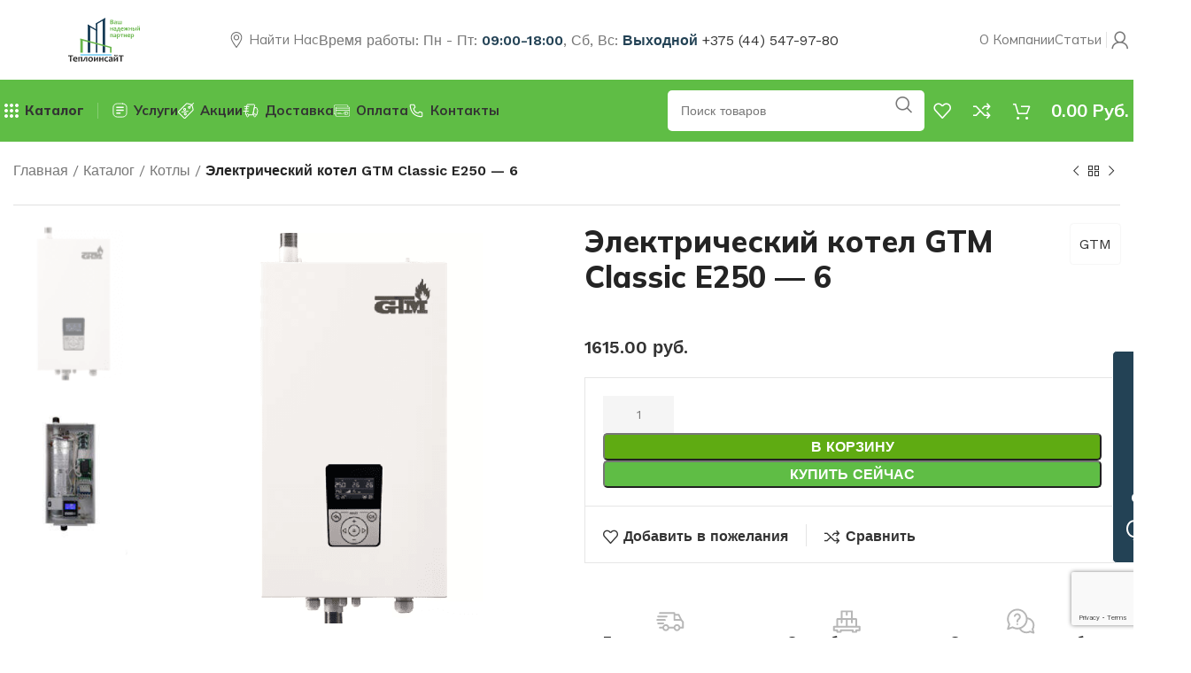

--- FILE ---
content_type: text/html; charset=UTF-8
request_url: https://teploinsayt.by/product/elektricheskij-kotel-gtm-classic-e250-6/
body_size: 73162
content:
<!DOCTYPE html>
<html lang="ru-RU">
<head>
	<meta charset="UTF-8">
	<link rel="profile" href="https://gmpg.org/xfn/11">
	<link rel="pingback" href="https://teploinsayt.by/xmlrpc.php">
<script src="https://code.jquery.com/jquery-1.9.1.min.js"></script>
	<script data-cfasync="false" data-no-defer="1" data-no-minify="1" data-no-optimize="1">var ewww_webp_supported=!1;function check_webp_feature(A,e){var w;e=void 0!==e?e:function(){},ewww_webp_supported?e(ewww_webp_supported):((w=new Image).onload=function(){ewww_webp_supported=0<w.width&&0<w.height,e&&e(ewww_webp_supported)},w.onerror=function(){e&&e(!1)},w.src="data:image/webp;base64,"+{alpha:"UklGRkoAAABXRUJQVlA4WAoAAAAQAAAAAAAAAAAAQUxQSAwAAAARBxAR/Q9ERP8DAABWUDggGAAAABQBAJ0BKgEAAQAAAP4AAA3AAP7mtQAAAA=="}[A])}check_webp_feature("alpha");</script><script data-cfasync="false" data-no-defer="1" data-no-minify="1" data-no-optimize="1">var Arrive=function(c,w){"use strict";if(c.MutationObserver&&"undefined"!=typeof HTMLElement){var r,a=0,u=(r=HTMLElement.prototype.matches||HTMLElement.prototype.webkitMatchesSelector||HTMLElement.prototype.mozMatchesSelector||HTMLElement.prototype.msMatchesSelector,{matchesSelector:function(e,t){return e instanceof HTMLElement&&r.call(e,t)},addMethod:function(e,t,r){var a=e[t];e[t]=function(){return r.length==arguments.length?r.apply(this,arguments):"function"==typeof a?a.apply(this,arguments):void 0}},callCallbacks:function(e,t){t&&t.options.onceOnly&&1==t.firedElems.length&&(e=[e[0]]);for(var r,a=0;r=e[a];a++)r&&r.callback&&r.callback.call(r.elem,r.elem);t&&t.options.onceOnly&&1==t.firedElems.length&&t.me.unbindEventWithSelectorAndCallback.call(t.target,t.selector,t.callback)},checkChildNodesRecursively:function(e,t,r,a){for(var i,n=0;i=e[n];n++)r(i,t,a)&&a.push({callback:t.callback,elem:i}),0<i.childNodes.length&&u.checkChildNodesRecursively(i.childNodes,t,r,a)},mergeArrays:function(e,t){var r,a={};for(r in e)e.hasOwnProperty(r)&&(a[r]=e[r]);for(r in t)t.hasOwnProperty(r)&&(a[r]=t[r]);return a},toElementsArray:function(e){return e=void 0!==e&&("number"!=typeof e.length||e===c)?[e]:e}}),e=(l.prototype.addEvent=function(e,t,r,a){a={target:e,selector:t,options:r,callback:a,firedElems:[]};return this._beforeAdding&&this._beforeAdding(a),this._eventsBucket.push(a),a},l.prototype.removeEvent=function(e){for(var t,r=this._eventsBucket.length-1;t=this._eventsBucket[r];r--)e(t)&&(this._beforeRemoving&&this._beforeRemoving(t),(t=this._eventsBucket.splice(r,1))&&t.length&&(t[0].callback=null))},l.prototype.beforeAdding=function(e){this._beforeAdding=e},l.prototype.beforeRemoving=function(e){this._beforeRemoving=e},l),t=function(i,n){var o=new e,l=this,s={fireOnAttributesModification:!1};return o.beforeAdding(function(t){var e=t.target;e!==c.document&&e!==c||(e=document.getElementsByTagName("html")[0]);var r=new MutationObserver(function(e){n.call(this,e,t)}),a=i(t.options);r.observe(e,a),t.observer=r,t.me=l}),o.beforeRemoving(function(e){e.observer.disconnect()}),this.bindEvent=function(e,t,r){t=u.mergeArrays(s,t);for(var a=u.toElementsArray(this),i=0;i<a.length;i++)o.addEvent(a[i],e,t,r)},this.unbindEvent=function(){var r=u.toElementsArray(this);o.removeEvent(function(e){for(var t=0;t<r.length;t++)if(this===w||e.target===r[t])return!0;return!1})},this.unbindEventWithSelectorOrCallback=function(r){var a=u.toElementsArray(this),i=r,e="function"==typeof r?function(e){for(var t=0;t<a.length;t++)if((this===w||e.target===a[t])&&e.callback===i)return!0;return!1}:function(e){for(var t=0;t<a.length;t++)if((this===w||e.target===a[t])&&e.selector===r)return!0;return!1};o.removeEvent(e)},this.unbindEventWithSelectorAndCallback=function(r,a){var i=u.toElementsArray(this);o.removeEvent(function(e){for(var t=0;t<i.length;t++)if((this===w||e.target===i[t])&&e.selector===r&&e.callback===a)return!0;return!1})},this},i=new function(){var s={fireOnAttributesModification:!1,onceOnly:!1,existing:!1};function n(e,t,r){return!(!u.matchesSelector(e,t.selector)||(e._id===w&&(e._id=a++),-1!=t.firedElems.indexOf(e._id)))&&(t.firedElems.push(e._id),!0)}var c=(i=new t(function(e){var t={attributes:!1,childList:!0,subtree:!0};return e.fireOnAttributesModification&&(t.attributes=!0),t},function(e,i){e.forEach(function(e){var t=e.addedNodes,r=e.target,a=[];null!==t&&0<t.length?u.checkChildNodesRecursively(t,i,n,a):"attributes"===e.type&&n(r,i)&&a.push({callback:i.callback,elem:r}),u.callCallbacks(a,i)})})).bindEvent;return i.bindEvent=function(e,t,r){t=void 0===r?(r=t,s):u.mergeArrays(s,t);var a=u.toElementsArray(this);if(t.existing){for(var i=[],n=0;n<a.length;n++)for(var o=a[n].querySelectorAll(e),l=0;l<o.length;l++)i.push({callback:r,elem:o[l]});if(t.onceOnly&&i.length)return r.call(i[0].elem,i[0].elem);setTimeout(u.callCallbacks,1,i)}c.call(this,e,t,r)},i},o=new function(){var a={};function i(e,t){return u.matchesSelector(e,t.selector)}var n=(o=new t(function(){return{childList:!0,subtree:!0}},function(e,r){e.forEach(function(e){var t=e.removedNodes,e=[];null!==t&&0<t.length&&u.checkChildNodesRecursively(t,r,i,e),u.callCallbacks(e,r)})})).bindEvent;return o.bindEvent=function(e,t,r){t=void 0===r?(r=t,a):u.mergeArrays(a,t),n.call(this,e,t,r)},o};d(HTMLElement.prototype),d(NodeList.prototype),d(HTMLCollection.prototype),d(HTMLDocument.prototype),d(Window.prototype);var n={};return s(i,n,"unbindAllArrive"),s(o,n,"unbindAllLeave"),n}function l(){this._eventsBucket=[],this._beforeAdding=null,this._beforeRemoving=null}function s(e,t,r){u.addMethod(t,r,e.unbindEvent),u.addMethod(t,r,e.unbindEventWithSelectorOrCallback),u.addMethod(t,r,e.unbindEventWithSelectorAndCallback)}function d(e){e.arrive=i.bindEvent,s(i,e,"unbindArrive"),e.leave=o.bindEvent,s(o,e,"unbindLeave")}}(window,void 0),ewww_webp_supported=!1;function check_webp_feature(e,t){var r;ewww_webp_supported?t(ewww_webp_supported):((r=new Image).onload=function(){ewww_webp_supported=0<r.width&&0<r.height,t(ewww_webp_supported)},r.onerror=function(){t(!1)},r.src="data:image/webp;base64,"+{alpha:"UklGRkoAAABXRUJQVlA4WAoAAAAQAAAAAAAAAAAAQUxQSAwAAAARBxAR/Q9ERP8DAABWUDggGAAAABQBAJ0BKgEAAQAAAP4AAA3AAP7mtQAAAA==",animation:"UklGRlIAAABXRUJQVlA4WAoAAAASAAAAAAAAAAAAQU5JTQYAAAD/////AABBTk1GJgAAAAAAAAAAAAAAAAAAAGQAAABWUDhMDQAAAC8AAAAQBxAREYiI/gcA"}[e])}function ewwwLoadImages(e){if(e){for(var t=document.querySelectorAll(".batch-image img, .image-wrapper a, .ngg-pro-masonry-item a, .ngg-galleria-offscreen-seo-wrapper a"),r=0,a=t.length;r<a;r++)ewwwAttr(t[r],"data-src",t[r].getAttribute("data-webp")),ewwwAttr(t[r],"data-thumbnail",t[r].getAttribute("data-webp-thumbnail"));for(var i=document.querySelectorAll("div.woocommerce-product-gallery__image"),r=0,a=i.length;r<a;r++)ewwwAttr(i[r],"data-thumb",i[r].getAttribute("data-webp-thumb"))}for(var n=document.querySelectorAll("video"),r=0,a=n.length;r<a;r++)ewwwAttr(n[r],"poster",e?n[r].getAttribute("data-poster-webp"):n[r].getAttribute("data-poster-image"));for(var o,l=document.querySelectorAll("img.ewww_webp_lazy_load"),r=0,a=l.length;r<a;r++)e&&(ewwwAttr(l[r],"data-lazy-srcset",l[r].getAttribute("data-lazy-srcset-webp")),ewwwAttr(l[r],"data-srcset",l[r].getAttribute("data-srcset-webp")),ewwwAttr(l[r],"data-lazy-src",l[r].getAttribute("data-lazy-src-webp")),ewwwAttr(l[r],"data-src",l[r].getAttribute("data-src-webp")),ewwwAttr(l[r],"data-orig-file",l[r].getAttribute("data-webp-orig-file")),ewwwAttr(l[r],"data-medium-file",l[r].getAttribute("data-webp-medium-file")),ewwwAttr(l[r],"data-large-file",l[r].getAttribute("data-webp-large-file")),null!=(o=l[r].getAttribute("srcset"))&&!1!==o&&o.includes("R0lGOD")&&ewwwAttr(l[r],"src",l[r].getAttribute("data-lazy-src-webp"))),l[r].className=l[r].className.replace(/\bewww_webp_lazy_load\b/,"");for(var s=document.querySelectorAll(".ewww_webp"),r=0,a=s.length;r<a;r++)e?(ewwwAttr(s[r],"srcset",s[r].getAttribute("data-srcset-webp")),ewwwAttr(s[r],"src",s[r].getAttribute("data-src-webp")),ewwwAttr(s[r],"data-orig-file",s[r].getAttribute("data-webp-orig-file")),ewwwAttr(s[r],"data-medium-file",s[r].getAttribute("data-webp-medium-file")),ewwwAttr(s[r],"data-large-file",s[r].getAttribute("data-webp-large-file")),ewwwAttr(s[r],"data-large_image",s[r].getAttribute("data-webp-large_image")),ewwwAttr(s[r],"data-src",s[r].getAttribute("data-webp-src"))):(ewwwAttr(s[r],"srcset",s[r].getAttribute("data-srcset-img")),ewwwAttr(s[r],"src",s[r].getAttribute("data-src-img"))),s[r].className=s[r].className.replace(/\bewww_webp\b/,"ewww_webp_loaded");window.jQuery&&jQuery.fn.isotope&&jQuery.fn.imagesLoaded&&(jQuery(".fusion-posts-container-infinite").imagesLoaded(function(){jQuery(".fusion-posts-container-infinite").hasClass("isotope")&&jQuery(".fusion-posts-container-infinite").isotope()}),jQuery(".fusion-portfolio:not(.fusion-recent-works) .fusion-portfolio-wrapper").imagesLoaded(function(){jQuery(".fusion-portfolio:not(.fusion-recent-works) .fusion-portfolio-wrapper").isotope()}))}function ewwwWebPInit(e){ewwwLoadImages(e),ewwwNggLoadGalleries(e),document.arrive(".ewww_webp",function(){ewwwLoadImages(e)}),document.arrive(".ewww_webp_lazy_load",function(){ewwwLoadImages(e)}),document.arrive("videos",function(){ewwwLoadImages(e)}),"loading"==document.readyState?document.addEventListener("DOMContentLoaded",ewwwJSONParserInit):("undefined"!=typeof galleries&&ewwwNggParseGalleries(e),ewwwWooParseVariations(e))}function ewwwAttr(e,t,r){null!=r&&!1!==r&&e.setAttribute(t,r)}function ewwwJSONParserInit(){"undefined"!=typeof galleries&&check_webp_feature("alpha",ewwwNggParseGalleries),check_webp_feature("alpha",ewwwWooParseVariations)}function ewwwWooParseVariations(e){if(e)for(var t=document.querySelectorAll("form.variations_form"),r=0,a=t.length;r<a;r++){var i=t[r].getAttribute("data-product_variations"),n=!1;try{for(var o in i=JSON.parse(i))void 0!==i[o]&&void 0!==i[o].image&&(void 0!==i[o].image.src_webp&&(i[o].image.src=i[o].image.src_webp,n=!0),void 0!==i[o].image.srcset_webp&&(i[o].image.srcset=i[o].image.srcset_webp,n=!0),void 0!==i[o].image.full_src_webp&&(i[o].image.full_src=i[o].image.full_src_webp,n=!0),void 0!==i[o].image.gallery_thumbnail_src_webp&&(i[o].image.gallery_thumbnail_src=i[o].image.gallery_thumbnail_src_webp,n=!0),void 0!==i[o].image.thumb_src_webp&&(i[o].image.thumb_src=i[o].image.thumb_src_webp,n=!0));n&&ewwwAttr(t[r],"data-product_variations",JSON.stringify(i))}catch(e){}}}function ewwwNggParseGalleries(e){if(e)for(var t in galleries){var r=galleries[t];galleries[t].images_list=ewwwNggParseImageList(r.images_list)}}function ewwwNggLoadGalleries(e){e&&document.addEventListener("ngg.galleria.themeadded",function(e,t){window.ngg_galleria._create_backup=window.ngg_galleria.create,window.ngg_galleria.create=function(e,t){var r=$(e).data("id");return galleries["gallery_"+r].images_list=ewwwNggParseImageList(galleries["gallery_"+r].images_list),window.ngg_galleria._create_backup(e,t)}})}function ewwwNggParseImageList(e){for(var t in e){var r=e[t];if(void 0!==r["image-webp"]&&(e[t].image=r["image-webp"],delete e[t]["image-webp"]),void 0!==r["thumb-webp"]&&(e[t].thumb=r["thumb-webp"],delete e[t]["thumb-webp"]),void 0!==r.full_image_webp&&(e[t].full_image=r.full_image_webp,delete e[t].full_image_webp),void 0!==r.srcsets)for(var a in r.srcsets)nggSrcset=r.srcsets[a],void 0!==r.srcsets[a+"-webp"]&&(e[t].srcsets[a]=r.srcsets[a+"-webp"],delete e[t].srcsets[a+"-webp"]);if(void 0!==r.full_srcsets)for(var i in r.full_srcsets)nggFSrcset=r.full_srcsets[i],void 0!==r.full_srcsets[i+"-webp"]&&(e[t].full_srcsets[i]=r.full_srcsets[i+"-webp"],delete e[t].full_srcsets[i+"-webp"])}return e}check_webp_feature("alpha",ewwwWebPInit);</script><meta name='robots' content='index, follow, max-image-preview:large, max-snippet:-1, max-video-preview:-1' />
	<style>img:is([sizes="auto" i], [sizes^="auto," i]) { contain-intrinsic-size: 3000px 1500px }</style>
	
	<!-- This site is optimized with the Yoast SEO plugin v25.7 - https://yoast.com/wordpress/plugins/seo/ -->
	<title>Электрический котел GTM Classic E250 - 6 - Теплоинсайт</title>
	<link rel="canonical" href="https://teploinsayt.by/product/elektricheskij-kotel-gtm-classic-e250-6/" />
	<meta property="og:locale" content="ru_RU" />
	<meta property="og:type" content="article" />
	<meta property="og:title" content="Электрический котел GTM Classic E250 - 6 - Теплоинсайт" />
	<meta property="og:description" content="Функциональность модельный ряд от 4,5 до 100 кВт; от 3 до 9 ступеней мощности; информативный графический дисплей; система самодиагностики неисправностей" />
	<meta property="og:url" content="https://teploinsayt.by/product/elektricheskij-kotel-gtm-classic-e250-6/" />
	<meta property="og:site_name" content="Теплоинсайт" />
	<meta property="article:modified_time" content="2025-07-21T08:34:47+00:00" />
	<meta property="og:image" content="https://teploinsayt.by/wp-content/uploads/2024/03/600_600_white_65f5d94a6b6fe-5.png" />
	<meta property="og:image:width" content="600" />
	<meta property="og:image:height" content="600" />
	<meta property="og:image:type" content="image/png" />
	<meta name="twitter:card" content="summary_large_image" />
	<meta name="twitter:label1" content="Примерное время для чтения" />
	<meta name="twitter:data1" content="12 минут" />
	<script type="application/ld+json" class="yoast-schema-graph">{"@context":"https://schema.org","@graph":[{"@type":"WebPage","@id":"https://teploinsayt.by/product/elektricheskij-kotel-gtm-classic-e250-6/","url":"https://teploinsayt.by/product/elektricheskij-kotel-gtm-classic-e250-6/","name":"Электрический котел GTM Classic E250 - 6 - Теплоинсайт","isPartOf":{"@id":"https://teploinsayt.by/#website"},"primaryImageOfPage":{"@id":"https://teploinsayt.by/product/elektricheskij-kotel-gtm-classic-e250-6/#primaryimage"},"image":{"@id":"https://teploinsayt.by/product/elektricheskij-kotel-gtm-classic-e250-6/#primaryimage"},"thumbnailUrl":"https://teploinsayt.by/wp-content/uploads/2024/03/600_600_white_65f5d94a6b6fe-5.png","datePublished":"2024-03-16T19:15:19+00:00","dateModified":"2025-07-21T08:34:47+00:00","breadcrumb":{"@id":"https://teploinsayt.by/product/elektricheskij-kotel-gtm-classic-e250-6/#breadcrumb"},"inLanguage":"ru-RU","potentialAction":[{"@type":"ReadAction","target":["https://teploinsayt.by/product/elektricheskij-kotel-gtm-classic-e250-6/"]}]},{"@type":"ImageObject","inLanguage":"ru-RU","@id":"https://teploinsayt.by/product/elektricheskij-kotel-gtm-classic-e250-6/#primaryimage","url":"https://teploinsayt.by/wp-content/uploads/2024/03/600_600_white_65f5d94a6b6fe-5.png","contentUrl":"https://teploinsayt.by/wp-content/uploads/2024/03/600_600_white_65f5d94a6b6fe-5.png","width":600,"height":600},{"@type":"BreadcrumbList","@id":"https://teploinsayt.by/product/elektricheskij-kotel-gtm-classic-e250-6/#breadcrumb","itemListElement":[{"@type":"ListItem","position":1,"name":"Главная","item":"https://teploinsayt.by/"},{"@type":"ListItem","position":2,"name":"Каталог","item":"https://teploinsayt.by/shop/"},{"@type":"ListItem","position":3,"name":"Котлы","item":"https://teploinsayt.by/kotly/"},{"@type":"ListItem","position":4,"name":"Электрический котел GTM Classic E250 &#8212; 6","item":"https://teploinsayt.by/product/elektricheskij-kotel-gtm-classic-e250-6/"}]},{"@type":"WebSite","@id":"https://teploinsayt.by/#website","url":"https://teploinsayt.by/","name":"Теплоинсайт","description":"","potentialAction":[{"@type":"SearchAction","target":{"@type":"EntryPoint","urlTemplate":"https://teploinsayt.by/?s={search_term_string}"},"query-input":{"@type":"PropertyValueSpecification","valueRequired":true,"valueName":"search_term_string"}}],"inLanguage":"ru-RU"}]}</script>
	<!-- / Yoast SEO plugin. -->


<link rel='dns-prefetch' href='//fonts.googleapis.com' />
<link rel="alternate" type="application/rss+xml" title="Теплоинсайт &raquo; Лента" href="https://teploinsayt.by/feed/" />
<link rel="alternate" type="application/rss+xml" title="Теплоинсайт &raquo; Лента комментариев" href="https://teploinsayt.by/comments/feed/" />
<style id='classic-theme-styles-inline-css' type='text/css'>
/*! This file is auto-generated */
.wp-block-button__link{color:#fff;background-color:#32373c;border-radius:9999px;box-shadow:none;text-decoration:none;padding:calc(.667em + 2px) calc(1.333em + 2px);font-size:1.125em}.wp-block-file__button{background:#32373c;color:#fff;text-decoration:none}
</style>
<style id='global-styles-inline-css' type='text/css'>
:root{--wp--preset--aspect-ratio--square: 1;--wp--preset--aspect-ratio--4-3: 4/3;--wp--preset--aspect-ratio--3-4: 3/4;--wp--preset--aspect-ratio--3-2: 3/2;--wp--preset--aspect-ratio--2-3: 2/3;--wp--preset--aspect-ratio--16-9: 16/9;--wp--preset--aspect-ratio--9-16: 9/16;--wp--preset--color--black: #000000;--wp--preset--color--cyan-bluish-gray: #abb8c3;--wp--preset--color--white: #ffffff;--wp--preset--color--pale-pink: #f78da7;--wp--preset--color--vivid-red: #cf2e2e;--wp--preset--color--luminous-vivid-orange: #ff6900;--wp--preset--color--luminous-vivid-amber: #fcb900;--wp--preset--color--light-green-cyan: #7bdcb5;--wp--preset--color--vivid-green-cyan: #00d084;--wp--preset--color--pale-cyan-blue: #8ed1fc;--wp--preset--color--vivid-cyan-blue: #0693e3;--wp--preset--color--vivid-purple: #9b51e0;--wp--preset--gradient--vivid-cyan-blue-to-vivid-purple: linear-gradient(135deg,rgba(6,147,227,1) 0%,rgb(155,81,224) 100%);--wp--preset--gradient--light-green-cyan-to-vivid-green-cyan: linear-gradient(135deg,rgb(122,220,180) 0%,rgb(0,208,130) 100%);--wp--preset--gradient--luminous-vivid-amber-to-luminous-vivid-orange: linear-gradient(135deg,rgba(252,185,0,1) 0%,rgba(255,105,0,1) 100%);--wp--preset--gradient--luminous-vivid-orange-to-vivid-red: linear-gradient(135deg,rgba(255,105,0,1) 0%,rgb(207,46,46) 100%);--wp--preset--gradient--very-light-gray-to-cyan-bluish-gray: linear-gradient(135deg,rgb(238,238,238) 0%,rgb(169,184,195) 100%);--wp--preset--gradient--cool-to-warm-spectrum: linear-gradient(135deg,rgb(74,234,220) 0%,rgb(151,120,209) 20%,rgb(207,42,186) 40%,rgb(238,44,130) 60%,rgb(251,105,98) 80%,rgb(254,248,76) 100%);--wp--preset--gradient--blush-light-purple: linear-gradient(135deg,rgb(255,206,236) 0%,rgb(152,150,240) 100%);--wp--preset--gradient--blush-bordeaux: linear-gradient(135deg,rgb(254,205,165) 0%,rgb(254,45,45) 50%,rgb(107,0,62) 100%);--wp--preset--gradient--luminous-dusk: linear-gradient(135deg,rgb(255,203,112) 0%,rgb(199,81,192) 50%,rgb(65,88,208) 100%);--wp--preset--gradient--pale-ocean: linear-gradient(135deg,rgb(255,245,203) 0%,rgb(182,227,212) 50%,rgb(51,167,181) 100%);--wp--preset--gradient--electric-grass: linear-gradient(135deg,rgb(202,248,128) 0%,rgb(113,206,126) 100%);--wp--preset--gradient--midnight: linear-gradient(135deg,rgb(2,3,129) 0%,rgb(40,116,252) 100%);--wp--preset--font-size--small: 13px;--wp--preset--font-size--medium: 20px;--wp--preset--font-size--large: 36px;--wp--preset--font-size--x-large: 42px;--wp--preset--spacing--20: 0.44rem;--wp--preset--spacing--30: 0.67rem;--wp--preset--spacing--40: 1rem;--wp--preset--spacing--50: 1.5rem;--wp--preset--spacing--60: 2.25rem;--wp--preset--spacing--70: 3.38rem;--wp--preset--spacing--80: 5.06rem;--wp--preset--shadow--natural: 6px 6px 9px rgba(0, 0, 0, 0.2);--wp--preset--shadow--deep: 12px 12px 50px rgba(0, 0, 0, 0.4);--wp--preset--shadow--sharp: 6px 6px 0px rgba(0, 0, 0, 0.2);--wp--preset--shadow--outlined: 6px 6px 0px -3px rgba(255, 255, 255, 1), 6px 6px rgba(0, 0, 0, 1);--wp--preset--shadow--crisp: 6px 6px 0px rgba(0, 0, 0, 1);}:where(.is-layout-flex){gap: 0.5em;}:where(.is-layout-grid){gap: 0.5em;}body .is-layout-flex{display: flex;}.is-layout-flex{flex-wrap: wrap;align-items: center;}.is-layout-flex > :is(*, div){margin: 0;}body .is-layout-grid{display: grid;}.is-layout-grid > :is(*, div){margin: 0;}:where(.wp-block-columns.is-layout-flex){gap: 2em;}:where(.wp-block-columns.is-layout-grid){gap: 2em;}:where(.wp-block-post-template.is-layout-flex){gap: 1.25em;}:where(.wp-block-post-template.is-layout-grid){gap: 1.25em;}.has-black-color{color: var(--wp--preset--color--black) !important;}.has-cyan-bluish-gray-color{color: var(--wp--preset--color--cyan-bluish-gray) !important;}.has-white-color{color: var(--wp--preset--color--white) !important;}.has-pale-pink-color{color: var(--wp--preset--color--pale-pink) !important;}.has-vivid-red-color{color: var(--wp--preset--color--vivid-red) !important;}.has-luminous-vivid-orange-color{color: var(--wp--preset--color--luminous-vivid-orange) !important;}.has-luminous-vivid-amber-color{color: var(--wp--preset--color--luminous-vivid-amber) !important;}.has-light-green-cyan-color{color: var(--wp--preset--color--light-green-cyan) !important;}.has-vivid-green-cyan-color{color: var(--wp--preset--color--vivid-green-cyan) !important;}.has-pale-cyan-blue-color{color: var(--wp--preset--color--pale-cyan-blue) !important;}.has-vivid-cyan-blue-color{color: var(--wp--preset--color--vivid-cyan-blue) !important;}.has-vivid-purple-color{color: var(--wp--preset--color--vivid-purple) !important;}.has-black-background-color{background-color: var(--wp--preset--color--black) !important;}.has-cyan-bluish-gray-background-color{background-color: var(--wp--preset--color--cyan-bluish-gray) !important;}.has-white-background-color{background-color: var(--wp--preset--color--white) !important;}.has-pale-pink-background-color{background-color: var(--wp--preset--color--pale-pink) !important;}.has-vivid-red-background-color{background-color: var(--wp--preset--color--vivid-red) !important;}.has-luminous-vivid-orange-background-color{background-color: var(--wp--preset--color--luminous-vivid-orange) !important;}.has-luminous-vivid-amber-background-color{background-color: var(--wp--preset--color--luminous-vivid-amber) !important;}.has-light-green-cyan-background-color{background-color: var(--wp--preset--color--light-green-cyan) !important;}.has-vivid-green-cyan-background-color{background-color: var(--wp--preset--color--vivid-green-cyan) !important;}.has-pale-cyan-blue-background-color{background-color: var(--wp--preset--color--pale-cyan-blue) !important;}.has-vivid-cyan-blue-background-color{background-color: var(--wp--preset--color--vivid-cyan-blue) !important;}.has-vivid-purple-background-color{background-color: var(--wp--preset--color--vivid-purple) !important;}.has-black-border-color{border-color: var(--wp--preset--color--black) !important;}.has-cyan-bluish-gray-border-color{border-color: var(--wp--preset--color--cyan-bluish-gray) !important;}.has-white-border-color{border-color: var(--wp--preset--color--white) !important;}.has-pale-pink-border-color{border-color: var(--wp--preset--color--pale-pink) !important;}.has-vivid-red-border-color{border-color: var(--wp--preset--color--vivid-red) !important;}.has-luminous-vivid-orange-border-color{border-color: var(--wp--preset--color--luminous-vivid-orange) !important;}.has-luminous-vivid-amber-border-color{border-color: var(--wp--preset--color--luminous-vivid-amber) !important;}.has-light-green-cyan-border-color{border-color: var(--wp--preset--color--light-green-cyan) !important;}.has-vivid-green-cyan-border-color{border-color: var(--wp--preset--color--vivid-green-cyan) !important;}.has-pale-cyan-blue-border-color{border-color: var(--wp--preset--color--pale-cyan-blue) !important;}.has-vivid-cyan-blue-border-color{border-color: var(--wp--preset--color--vivid-cyan-blue) !important;}.has-vivid-purple-border-color{border-color: var(--wp--preset--color--vivid-purple) !important;}.has-vivid-cyan-blue-to-vivid-purple-gradient-background{background: var(--wp--preset--gradient--vivid-cyan-blue-to-vivid-purple) !important;}.has-light-green-cyan-to-vivid-green-cyan-gradient-background{background: var(--wp--preset--gradient--light-green-cyan-to-vivid-green-cyan) !important;}.has-luminous-vivid-amber-to-luminous-vivid-orange-gradient-background{background: var(--wp--preset--gradient--luminous-vivid-amber-to-luminous-vivid-orange) !important;}.has-luminous-vivid-orange-to-vivid-red-gradient-background{background: var(--wp--preset--gradient--luminous-vivid-orange-to-vivid-red) !important;}.has-very-light-gray-to-cyan-bluish-gray-gradient-background{background: var(--wp--preset--gradient--very-light-gray-to-cyan-bluish-gray) !important;}.has-cool-to-warm-spectrum-gradient-background{background: var(--wp--preset--gradient--cool-to-warm-spectrum) !important;}.has-blush-light-purple-gradient-background{background: var(--wp--preset--gradient--blush-light-purple) !important;}.has-blush-bordeaux-gradient-background{background: var(--wp--preset--gradient--blush-bordeaux) !important;}.has-luminous-dusk-gradient-background{background: var(--wp--preset--gradient--luminous-dusk) !important;}.has-pale-ocean-gradient-background{background: var(--wp--preset--gradient--pale-ocean) !important;}.has-electric-grass-gradient-background{background: var(--wp--preset--gradient--electric-grass) !important;}.has-midnight-gradient-background{background: var(--wp--preset--gradient--midnight) !important;}.has-small-font-size{font-size: var(--wp--preset--font-size--small) !important;}.has-medium-font-size{font-size: var(--wp--preset--font-size--medium) !important;}.has-large-font-size{font-size: var(--wp--preset--font-size--large) !important;}.has-x-large-font-size{font-size: var(--wp--preset--font-size--x-large) !important;}
:where(.wp-block-post-template.is-layout-flex){gap: 1.25em;}:where(.wp-block-post-template.is-layout-grid){gap: 1.25em;}
:where(.wp-block-columns.is-layout-flex){gap: 2em;}:where(.wp-block-columns.is-layout-grid){gap: 2em;}
:root :where(.wp-block-pullquote){font-size: 1.5em;line-height: 1.6;}
</style>
<style id='woocommerce-inline-inline-css' type='text/css'>
.woocommerce form .form-row .required { visibility: visible; }
</style>
<link rel='stylesheet' id='wpo_min-header-0-css' href='https://teploinsayt.by/wp-content/cache/wpo-minify/1761130315/assets/wpo-minify-header-1e671bc9.min.css' type='text/css' media='all' />
<link rel="preconnect" href="https://fonts.gstatic.com/" crossorigin><script type="text/javascript" src="https://teploinsayt.by/wp-content/cache/wpo-minify/1761130315/assets/wpo-minify-header-7baf0e53.min.js" id="wpo_min-header-0-js"></script>
<script type="text/javascript" id="wpo_min-header-1-js-extra">
/* <![CDATA[ */
var wc_add_to_cart_params = {"ajax_url":"\/wp-admin\/admin-ajax.php","wc_ajax_url":"\/?wc-ajax=%%endpoint%%","i18n_view_cart":"\u041f\u0440\u043e\u0441\u043c\u043e\u0442\u0440 \u043a\u043e\u0440\u0437\u0438\u043d\u044b","cart_url":"https:\/\/teploinsayt.by\/cart\/","is_cart":"","cart_redirect_after_add":"no"};
var wc_single_product_params = {"i18n_required_rating_text":"\u041f\u043e\u0436\u0430\u043b\u0443\u0439\u0441\u0442\u0430, \u043f\u043e\u0441\u0442\u0430\u0432\u044c\u0442\u0435 \u043e\u0446\u0435\u043d\u043a\u0443","i18n_rating_options":["1 \u0438\u0437 5 \u0437\u0432\u0451\u0437\u0434","2 \u0438\u0437 5 \u0437\u0432\u0451\u0437\u0434","3 \u0438\u0437 5 \u0437\u0432\u0451\u0437\u0434","4 \u0438\u0437 5 \u0437\u0432\u0451\u0437\u0434","5 \u0438\u0437 5 \u0437\u0432\u0451\u0437\u0434"],"i18n_product_gallery_trigger_text":"\u041f\u0440\u043e\u0441\u043c\u043e\u0442\u0440 \u0433\u0430\u043b\u0435\u0440\u0435\u0438 \u0438\u0437\u043e\u0431\u0440\u0430\u0436\u0435\u043d\u0438\u0439 \u0432 \u043f\u043e\u043b\u043d\u043e\u044d\u043a\u0440\u0430\u043d\u043d\u043e\u043c \u0440\u0435\u0436\u0438\u043c\u0435","review_rating_required":"yes","flexslider":{"rtl":false,"animation":"slide","smoothHeight":true,"directionNav":false,"controlNav":"thumbnails","slideshow":false,"animationSpeed":500,"animationLoop":false,"allowOneSlide":false},"zoom_enabled":"","zoom_options":[],"photoswipe_enabled":"","photoswipe_options":{"shareEl":false,"closeOnScroll":false,"history":false,"hideAnimationDuration":0,"showAnimationDuration":0},"flexslider_enabled":""};
var woocommerce_params = {"ajax_url":"\/wp-admin\/admin-ajax.php","wc_ajax_url":"\/?wc-ajax=%%endpoint%%","i18n_password_show":"\u041f\u043e\u043a\u0430\u0437\u0430\u0442\u044c \u043f\u0430\u0440\u043e\u043b\u044c","i18n_password_hide":"\u0421\u043a\u0440\u044b\u0442\u044c \u043f\u0430\u0440\u043e\u043b\u044c"};
/* ]]> */
</script>
<script type="text/javascript" src="https://teploinsayt.by/wp-content/cache/wpo-minify/1761130315/assets/wpo-minify-header-5c9f43dc.min.js" id="wpo_min-header-1-js" defer="defer" data-wp-strategy="defer"></script>
<script type="text/javascript" src="https://teploinsayt.by/wp-content/cache/wpo-minify/1761130315/assets/wpo-minify-header-65b21c4b.min.js" id="wpo_min-header-2-js"></script>
<link rel="https://api.w.org/" href="https://teploinsayt.by/wp-json/" /><link rel="alternate" title="JSON" type="application/json" href="https://teploinsayt.by/wp-json/wp/v2/product/10806" /><link rel="EditURI" type="application/rsd+xml" title="RSD" href="https://teploinsayt.by/xmlrpc.php?rsd" />
<meta name="generator" content="WordPress 6.8.2" />
<meta name="generator" content="WooCommerce 10.1.3" />
<link rel='shortlink' href='https://teploinsayt.by/?p=10806' />
<link rel="alternate" title="oEmbed (JSON)" type="application/json+oembed" href="https://teploinsayt.by/wp-json/oembed/1.0/embed?url=https%3A%2F%2Fteploinsayt.by%2Fproduct%2Felektricheskij-kotel-gtm-classic-e250-6%2F" />
<link rel="alternate" title="oEmbed (XML)" type="text/xml+oembed" href="https://teploinsayt.by/wp-json/oembed/1.0/embed?url=https%3A%2F%2Fteploinsayt.by%2Fproduct%2Felektricheskij-kotel-gtm-classic-e250-6%2F&#038;format=xml" />


<!-- Saphali Lite Version -->
<meta name="generator" content="Saphali Lite 2.0.0" />

					<meta name="viewport" content="width=device-width, initial-scale=1.0, maximum-scale=1.0, user-scalable=no">
										<noscript><style>.woocommerce-product-gallery{ opacity: 1 !important; }</style></noscript>
	<meta name="generator" content="Elementor 3.20.3; features: e_optimized_assets_loading, e_optimized_css_loading, e_font_icon_svg, additional_custom_breakpoints, block_editor_assets_optimize, e_image_loading_optimization; settings: css_print_method-external, google_font-enabled, font_display-swap">
<style type="text/css">.recentcomments a{display:inline !important;padding:0 !important;margin:0 !important;}</style><link rel="icon" href="https://teploinsayt.by/wp-content/uploads/2023/12/cropped-favicon-32x32.png" sizes="32x32" />
<link rel="icon" href="https://teploinsayt.by/wp-content/uploads/2023/12/cropped-favicon-192x192.png" sizes="192x192" />
<link rel="apple-touch-icon" href="https://teploinsayt.by/wp-content/uploads/2023/12/cropped-favicon-180x180.png" />
<meta name="msapplication-TileImage" content="https://teploinsayt.by/wp-content/uploads/2023/12/cropped-favicon-270x270.png" />
<style>
		
		</style>			<style id="wd-style-theme_settings_default-css" data-type="wd-style-theme_settings_default">
				@font-face {
	font-weight: normal;
	font-style: normal;
	font-family: "woodmart-font";
	src: url("//teploinsayt.by/wp-content/themes/woodmart/fonts/woodmart-font-1-400.woff2?v=7.3.4") format("woff2");
	font-display:swap;
}

.wd-popup.wd-promo-popup{
	background-color:rgb(248,248,248);
	background-image: url(https://teploinsayt.by/wp-content/uploads/2022/05/popup-banner.jpg);
	background-repeat:no-repeat;
	background-size:cover;
	background-position:center center;
}

.page-title-default{
	background-color:rgb(95,189,69);
	background-image: none;
	background-size:cover;
	background-position:center center;
}

.footer-container{
	background-color:#ffffff;
	background-image: none;
}

:root{
--wd-text-font:"Work Sans", Arial, Helvetica, sans-serif;
--wd-text-font-weight:400;
--wd-text-color:#777777;
--wd-text-font-size:16px;
}
:root{
--wd-title-font:"Mulish", Arial, Helvetica, sans-serif;
--wd-title-font-weight:700;
--wd-title-color:rgb(36,36,36);
}
:root{
--wd-entities-title-font:"Mulish", Arial, Helvetica, sans-serif;
--wd-entities-title-font-weight:700;
--wd-entities-title-transform:none;
--wd-entities-title-color:rgb(36,36,36);
--wd-entities-title-color-hover:rgb(51 51 51 / 65%);
}
:root{
--wd-alternative-font:"Lato", Arial, Helvetica, sans-serif;
}
:root{
--wd-widget-title-font:"Mulish", Arial, Helvetica, sans-serif;
--wd-widget-title-font-weight:700;
--wd-widget-title-transform:none;
--wd-widget-title-color:#333;
--wd-widget-title-font-size:16px;
}
:root{
--wd-header-el-font:"Mulish", Arial, Helvetica, sans-serif;
--wd-header-el-font-weight:700;
--wd-header-el-transform:capitalize;
--wd-header-el-font-size:15px;
}
html .wd-nav.wd-nav-secondary > li > a{
	font-family: "Mulish", Arial, Helvetica, sans-serif;font-weight: 800;
}

html .product.category-grid-item .wd-entities-title, html .product.category-grid-item.cat-design-replace-title .wd-entities-title, html .categories-style-masonry-first .category-grid-item:first-child .wd-entities-title, html .product.wd-cat .wd-entities-title{
	font-size: 18px;text-transform: none;
}

@media (max-width: 767px){
html .product.category-grid-item .wd-entities-title, html .product.category-grid-item.cat-design-replace-title .wd-entities-title, html .categories-style-masonry-first .category-grid-item:first-child .wd-entities-title, html .product.wd-cat .wd-entities-title{
	font-size: 16px;
}

}
html .wd-nav-mobile > li > a{
	text-transform: none;
}

.whb-general-header .wd-nav.wd-nav-secondary > li > a{
	font-weight: 400;color: rgb(119,119,119);
}

.whb-general-header .wd-nav.wd-nav-secondary > li:hover > a, .whb-general-header .wd-nav.wd-nav-secondary > li.current-menu-item > a{
	color: rgb(36,36,36);
}

:root{
--wd-primary-color:rgb(95,189,69);
}
:root{
--wd-alternative-color:rgb(35,66,85);
}
:root{
--wd-link-color:#333333;
--wd-link-color-hover:rgb(36,36,36);
}
:root{
--btn-default-bgcolor:#f7f7f7;
}
:root{
--btn-default-bgcolor-hover:#efefef;
}
:root{
--btn-accented-bgcolor:rgb(95,189,69);
}
:root{
--btn-accented-bgcolor-hover:rgb(95,189,69);
}
html .entry-summary .single_add_to_cart_button, .wd-single-add-cart .single_add_to_cart_button, html .wd-sticky-btn-cart .single_add_to_cart_button, html .wd-sticky-add-to-cart, html .wd-sticky-btn.wd-quantity-overlap div.quantity input[type]{
	background: rgb(95,171,18);
}

html .entry-summary .single_add_to_cart_button:hover, .wd-single-add-cart .single_add_to_cart_button:hover, html .wd-sticky-btn-cart .single_add_to_cart_button:hover, html .wd-sticky-add-to-cart:hover, html .wd-sticky-btn.wd-quantity-overlap .cart:hover > div.quantity input[type], html .wd-sticky-btn.wd-quantity-overlap .cart:hover > div.quantity+.button{
	background: rgb(84,157,10);
}

:root{
--notices-success-bg:rgb(95,189,69);
}
:root{
--notices-success-color:#fff;
}
:root{
--notices-warning-bg:#E0B252;
}
:root{
--notices-warning-color:#fff;
}
.product-labels .product-label.new{
	background-color:rgb(35,66,85);
}


	:root{
					
							--wd-form-brd-radius: 5px;
			
					
					--wd-form-brd-width: 0px;
		
					--btn-default-color: #333;
		
					--btn-default-color-hover: #333;
		
					--btn-accented-color: #fff;
		
					--btn-accented-color-hover: #fff;
		
					
			
			
							--btn-default-brd-radius: 5px;
				--btn-default-box-shadow: none;
				--btn-default-box-shadow-hover: none;
					
					
			
			
							--btn-accented-brd-radius: 5px;
				--btn-accented-box-shadow: none;
				--btn-accented-box-shadow-hover: none;
					
									--wd-sticky-btn-height: 95px;
					
					--wd-brd-radius: 5px;
		
			}

			@media (max-width: 1024px) {
			:root {
				--wd-sticky-btn-height: 95px;
			}
		}
	
			@media (max-width: 768px) {
			:root {
				--wd-sticky-btn-height: 42px;
			}
		}
	
			:root{
			--wd-container-w: 1390px;
		}
	
			@media (min-width: 1407px) {
			.platform-Windows .wd-section-stretch > .elementor-container {
				margin-left: auto;
				margin-right: auto;
			}
		}
		@media (min-width: 1390px) {
			html:not(.platform-Windows) .wd-section-stretch > .elementor-container {
				margin-left: auto;
				margin-right: auto;
			}
		}
	
			div.wd-popup.popup-quick-view {
			max-width: 920px;
		}
	
	
	
	
			.woodmart-woocommerce-layered-nav .wd-scroll-content {
			max-height: 223px;
		}
	
	
	body, [class*=color-scheme-light], [class*=color-scheme-dark], .wd-search-form[class*="wd-header-search-form"] form.searchform, .wd-el-search .searchform {

									--wd-form-color: rgb(119,119,119);
					
									--wd-form-placeholder-color: rgb(119,119,119);
					
							
							
									--wd-form-bg: rgba(15,15,15,0.04);
						}
			</style>
				
<!-- Google Tag Manager -->
<script>(function(w,d,s,l,i){w[l]=w[l]||[];w[l].push({'gtm.start':
new Date().getTime(),event:'gtm.js'});var f=d.getElementsByTagName(s)[0],
j=d.createElement(s),dl=l!='dataLayer'?'&l='+l:'';j.async=true;j.src=
'https://www.googletagmanager.com/gtm.js?id='+i+dl;f.parentNode.insertBefore(j,f);
})(window,document,'script','dataLayer','GTM-TSPTWC9D');</script>
<!-- End Google Tag Manager -->
	
</head>

<body class="wp-singular product-template-default single single-product postid-10806 wp-theme-woodmart wp-child-theme-woodmart-child theme-woodmart woocommerce woocommerce-page woocommerce-no-js wrapper-custom  woodmart-product-design-default categories-accordion-on woodmart-archive-shop woodmart-ajax-shop-on offcanvas-sidebar-mobile offcanvas-sidebar-tablet sticky-toolbar-on wd-sticky-btn-on wd-sticky-btn-on-mb elementor-default elementor-kit-14 elementor-page elementor-page-10806">
<script data-cfasync="false" data-no-defer="1" data-no-minify="1" data-no-optimize="1">if(typeof ewww_webp_supported==="undefined"){var ewww_webp_supported=!1}if(ewww_webp_supported){document.body.classList.add("webp-support")}</script>
<!-- Google Tag Manager (noscript) -->
<noscript><iframe src="https://www.googletagmanager.com/ns.html?id=GTM-TSPTWC9D"
height="0" width="0" style="display:none;visibility:hidden"></iframe></noscript>
<!-- End Google Tag Manager (noscript) -->
			<script type="text/javascript" id="wd-flicker-fix">// Flicker fix.</script>	
	
	<div class="website-wrapper">
									<header class="whb-header whb-header_904566 whb-sticky-shadow whb-scroll-stick whb-sticky-real whb-hide-on-scroll">
					<div class="whb-main-header">
	
<div class="whb-row whb-top-bar whb-not-sticky-row whb-without-bg whb-without-border whb-color-dark whb-hidden-desktop whb-hidden-mobile whb-flex-flex-middle">
	<div class="container">
		<div class="whb-flex-row whb-top-bar-inner">
			<div class="whb-column whb-col-left whb-visible-lg whb-empty-column">
	</div>
<div class="whb-column whb-col-center whb-visible-lg whb-empty-column">
	</div>
<div class="whb-column whb-col-right whb-visible-lg">
	<div id="wd-696da24c8123a" class=" whb-50us6o8ya6vjf8y3kd2j wd-button-wrapper text-center"><a  class="btn btn-scheme-light btn-scheme-hover-light btn-style-default btn-style-semi-round btn-size-small">Заказать звонок</a></div></div>
<div class="whb-column whb-col-mobile whb-hidden-lg whb-empty-column">
	</div>
		</div>
	</div>
</div>

<div class="whb-row whb-general-header whb-not-sticky-row whb-without-bg whb-without-border whb-color-dark whb-flex-flex-middle">
	<div class="container">
		<div class="whb-flex-row whb-general-header-inner">
			<div class="whb-column whb-col-left whb-visible-lg">
	<div class="site-logo">
	<a href="https://teploinsayt.by/" class="wd-logo wd-main-logo" rel="home">
		<img width="225" height="40" src="https://teploinsayt.by/wp-content/uploads/2022/05/woodmart-building-supplies-logo.svg" class="attachment-full size-full" alt="Электрический котел GTM Classic E250 &#8212; 6" style="max-width:225px;" decoding="async" title="Электрический котел GTM Classic E250 &#8212; 6" />	</a>
	</div>
</div>
<div class="whb-column whb-col-center whb-visible-lg">
	<div class="whb-space-element " style="width:30px;"></div>
<div class="wd-header-nav wd-header-secondary-nav  wd-inline" role="navigation" aria-label="Вторичная навигация">
	<ul id="menu-header-current-address-megamarket" class="menu wd-nav wd-nav-secondary wd-style-default wd-gap-s"><li id="menu-item-1517" class="menu-item menu-item-type-custom menu-item-object-custom menu-item-1517 item-level-0 menu-mega-dropdown wd-event-hover menu-item-has-children dropdown-with-height" style="--wd-dropdown-height: 400px;--wd-dropdown-width: 450px;"><a href="#" class="woodmart-nav-link"><img  src="https://teploinsayt.by/wp-content/uploads/2022/05/map-point.svg" title="map-point" class="wd-nav-img" width="18" height="18"><span class="nav-link-text">Найти нас</span></a>
<div class="wd-dropdown-menu wd-dropdown wd-design-sized color-scheme-dark">

<div class="container">
			<link rel="stylesheet" id="elementor-post-514-css" href="https://teploinsayt.by/wp-content/uploads/elementor/css/post-514.css?ver=1758183648" type="text/css" media="all">
					<div data-elementor-type="wp-post" data-elementor-id="514" class="elementor elementor-514">
						<section class="wd-negative-gap elementor-section elementor-top-section elementor-element elementor-element-2c8e56a elementor-section-boxed elementor-section-height-default elementor-section-height-default wd-section-disabled" data-id="2c8e56a" data-element_type="section">
						<div class="elementor-container elementor-column-gap-no">
					<div class="elementor-column elementor-col-50 elementor-top-column elementor-element elementor-element-34797fc" data-id="34797fc" data-element_type="column">
			<div class="elementor-widget-wrap elementor-element-populated">
						<div class="elementor-element elementor-element-2dc8ef8 elementor-widget__width-auto elementor-widget elementor-widget-wd_image_or_svg" data-id="2dc8ef8" data-element_type="widget" data-widget_type="wd_image_or_svg.default">
				<div class="elementor-widget-container">
			
		<div class="wd-image text-left">
								<img  src="https://teploinsayt.by/wp-content/uploads/2022/05/woodmart-building-supplies-logo.svg" title="woodmart-building-supplies-logo" width="142" height="25">					</div>

				</div>
				</div>
				<div class="elementor-element elementor-element-67871f8 elementor-widget elementor-widget-wd_text_block" data-id="67871f8" data-element_type="widget" data-widget_type="wd_text_block.default">
				<div class="elementor-widget-container">
					<div class="wd-text-block reset-last-child text-left">
			
			<p><strong>Адрес офиса</strong>:<br />г. Борисов ул. Орджоникидзе 5А, 2-ой этаж, пом. 9/2/1</p>
					</div>
				</div>
				</div>
				<div class="elementor-element elementor-element-4dd359f elementor-widget elementor-widget-wd_button" data-id="4dd359f" data-element_type="widget" data-widget_type="wd_button.default">
				<div class="elementor-widget-container">
					<div class="wd-button-wrapper text-left" >
			<a class="btn btn-style-bordered btn-style-rectangle btn-size-small btn-color-default btn-icon-pos-right"  href="/contacts/">
				<span class="wd-btn-text" data-elementor-setting-key="text">
					Контакты				</span>

							</a>
		</div>
				</div>
				</div>
					</div>
		</div>
				<div class="elementor-column elementor-col-50 elementor-top-column elementor-element elementor-element-2eddbc6" data-id="2eddbc6" data-element_type="column">
			<div class="elementor-widget-wrap elementor-element-populated">
						<div class="elementor-element elementor-element-3361ace elementor-widget elementor-widget-wd_text_block" data-id="3361ace" data-element_type="widget" data-widget_type="wd_text_block.default">
				<div class="elementor-widget-container">
					<div class="wd-text-block reset-last-child text-left">
			
			<p>Пн - Пт: <span style="color: #5fbd45;"><strong>09:00 - </strong></span><span style="color: #5fbd45;"><strong>18:00</strong></span><br />Сб: <span style="color: #5fbd45;"><b>Выходной</b></span><br />Вс: <span style="color: #5fbd45;"><strong>Выходной</strong></span></p>
					</div>
				</div>
				</div>
				<div class="elementor-element elementor-element-441121c elementor-widget elementor-widget-wd_list" data-id="441121c" data-element_type="widget" data-widget_type="wd_list.default">
				<div class="elementor-widget-container">
					<ul class="wd-list color-scheme- wd-fontsize-xs wd-list-type-icon wd-list-style-default wd-justify-left">
											<li class="elementor-repeater-item-5c09d81">
											<img width="14" height="14" src="[data-uri]" class="attachment-14x14 size-14x14 wd-lazy-load wd-lazy-fade ewww_webp" alt="Электрический котел GTM Classic E250 &#8212; 6" decoding="async" title="Электрический котел GTM Classic E250 &#8212; 6" data-wood-src="https://teploinsayt.by/wp-content/uploads/2022/05/wd-phone-megamarket-14x14.png" srcset="" data-src-img="https://teploinsayt.by/wp-content/themes/woodmart/images/lazy.png" data-src-webp="https://teploinsayt.by/wp-content/themes/woodmart/images/lazy.png.webp" data-eio="j" /><noscript><img width="14" height="14" src="[data-uri]" class="attachment-14x14 size-14x14 wd-lazy-load wd-lazy-fade ewww_webp" alt="Электрический котел GTM Classic E250 &#8212; 6" decoding="async" title="Электрический котел GTM Classic E250 &#8212; 6" data-wood-src="https://teploinsayt.by/wp-content/uploads/2022/05/wd-phone-megamarket-14x14.png" srcset="" data-src-img="https://teploinsayt.by/wp-content/themes/woodmart/images/lazy.png" data-src-webp="https://teploinsayt.by/wp-content/themes/woodmart/images/lazy.png.webp" data-eio="j" /><noscript><img width="14" height="14" src="https://teploinsayt.by/wp-content/themes/woodmart/images/lazy.png" class="attachment-14x14 size-14x14 wd-lazy-load wd-lazy-fade" alt="Электрический котел GTM Classic E250 &#8212; 6" decoding="async" title="Электрический котел GTM Classic E250 &#8212; 6" data-wood-src="https://teploinsayt.by/wp-content/uploads/2022/05/wd-phone-megamarket-14x14.png" srcset="" /></noscript></noscript>					
					<span class="list-content">
						+375 (44) 547-97-80 					</span>

					
						<a  href="tel:+375%20(44)%20547-97-80" class="wd-fill" aria-label="Ссылка на элемент списка"></a>
									</li>
											<li class="elementor-repeater-item-be7274e">
											<img width="14" height="14" src="[data-uri]" class="attachment-14x14 size-14x14 wd-lazy-load wd-lazy-fade ewww_webp" alt="Электрический котел GTM Classic E250 &#8212; 6" decoding="async" title="Электрический котел GTM Classic E250 &#8212; 6" data-wood-src="https://teploinsayt.by/wp-content/uploads/2022/05/wd-envelope-megamarket-14x14.png" srcset="" data-src-img="https://teploinsayt.by/wp-content/themes/woodmart/images/lazy.png" data-src-webp="https://teploinsayt.by/wp-content/themes/woodmart/images/lazy.png.webp" data-eio="j" /><noscript><img width="14" height="14" src="[data-uri]" class="attachment-14x14 size-14x14 wd-lazy-load wd-lazy-fade ewww_webp" alt="Электрический котел GTM Classic E250 &#8212; 6" decoding="async" title="Электрический котел GTM Classic E250 &#8212; 6" data-wood-src="https://teploinsayt.by/wp-content/uploads/2022/05/wd-envelope-megamarket-14x14.png" srcset="" data-src-img="https://teploinsayt.by/wp-content/themes/woodmart/images/lazy.png" data-src-webp="https://teploinsayt.by/wp-content/themes/woodmart/images/lazy.png.webp" data-eio="j" /><noscript><img width="14" height="14" src="https://teploinsayt.by/wp-content/themes/woodmart/images/lazy.png" class="attachment-14x14 size-14x14 wd-lazy-load wd-lazy-fade" alt="Электрический котел GTM Classic E250 &#8212; 6" decoding="async" title="Электрический котел GTM Classic E250 &#8212; 6" data-wood-src="https://teploinsayt.by/wp-content/uploads/2022/05/wd-envelope-megamarket-14x14.png" srcset="" /></noscript></noscript>					
					<span class="list-content">
						teploinsayt@mail.ru					</span>

					
						<a  href="mailto:teploinsayt@mail.ru" class="wd-fill" aria-label="Ссылка на элемент списка"></a>
									</li>
					</ul>

				</div>
				</div>
					</div>
		</div>
					</div>
		</section>
				<section class="wd-negative-gap elementor-section elementor-top-section elementor-element elementor-element-7b0b8ea elementor-section-boxed elementor-section-height-default elementor-section-height-default wd-section-disabled" data-id="7b0b8ea" data-element_type="section" data-settings="{&quot;background_background&quot;:&quot;classic&quot;}">
						<div class="elementor-container elementor-column-gap-default">
					<div class="elementor-column elementor-col-100 elementor-top-column elementor-element elementor-element-579a131" data-id="579a131" data-element_type="column">
			<div class="elementor-widget-wrap elementor-element-populated">
						<div class="elementor-element elementor-element-9170680 elementor-widget elementor-widget-wd_button" data-id="9170680" data-element_type="widget" data-widget_type="wd_button.default">
				<div class="elementor-widget-container">
					<div class="wd-button-wrapper text-center" >
			<a class="btn btn-style-link btn-style- btn-size-default btn-color-primary btn-icon-pos-right"  href="/contacts/">
				<span class="wd-btn-text" data-elementor-setting-key="text">
					Подробнее				</span>

							</a>
		</div>
				</div>
				</div>
					</div>
		</div>
					</div>
		</section>
				</div>
		
</div>

</div>
</li>
</ul></div><!--END MAIN-NAV-->

<div class="wd-header-text set-cont-mb-s reset-last-child  wd-inline">Время работы: Пн - Пт: <strong><span style="color: #234255;">09:00-18:00</span></strong>, Сб, Вс: <strong><span style="color: #234255;">Выходной </span></strong></div>

<div class="wd-header-text set-cont-mb-s reset-last-child "><a href="tel:+375296109780">+375 (44) 547-97-80</a></div>
</div>
<div class="whb-column whb-col-right whb-visible-lg">
	
<div class="wd-header-nav wd-header-secondary-nav text-right" role="navigation" aria-label="Вторичная навигация">
	<ul id="menu-header-menu-right-megamarket" class="menu wd-nav wd-nav-secondary wd-style-separated wd-gap-m"><li id="menu-item-1119" class="menu-item menu-item-type-post_type menu-item-object-page menu-item-1119 item-level-0 menu-simple-dropdown wd-event-hover" ><a href="https://teploinsayt.by/about/" class="woodmart-nav-link"><span class="nav-link-text">О компании</span></a></li>
<li id="menu-item-2702" class="menu-item menu-item-type-post_type menu-item-object-page menu-item-2702 item-level-0 menu-simple-dropdown wd-event-hover" ><a href="https://teploinsayt.by/news/" class="woodmart-nav-link"><span class="nav-link-text">Статьи</span></a></li>
</ul></div><!--END MAIN-NAV-->
<div class="whb-space-element " style="width:5px;"></div><div class="wd-header-divider whb-divider-default "></div><div class="whb-space-element " style="width:5px;"></div><div class="wd-header-my-account wd-tools-element wd-event-hover wd-design-1 wd-account-style-icon login-side-opener whb-la20wo6cxbfz5hvczmmx">
			<a href="https://teploinsayt.by/my-account/" title="Мой аккаунт">
			
				<span class="wd-tools-icon">
									</span>
				<span class="wd-tools-text">
				Войти / Зарегистрироваться			</span>

					</a>

			</div>
</div>
<div class="whb-column whb-mobile-left whb-hidden-lg">
	<div class="site-logo">
	<a href="https://teploinsayt.by/" class="wd-logo wd-main-logo" rel="home">
		<img width="225" height="40" src="https://teploinsayt.by/wp-content/uploads/2022/05/woodmart-building-supplies-logo.svg" class="attachment-full size-full" alt="Электрический котел GTM Classic E250 &#8212; 6" style="max-width:150px;" decoding="async" title="Электрический котел GTM Classic E250 &#8212; 6" />	</a>
	</div>
</div>
<div class="whb-column whb-mobile-center whb-hidden-lg">
	
<div class="wd-header-text set-cont-mb-s reset-last-child "><a href="tel:+375296109780">+375 (44) 547-97-80</a></div>
</div>
<div class="whb-column whb-mobile-right whb-hidden-lg whb-empty-column">
	</div>
		</div>
	</div>
</div>

<div class="whb-row whb-header-bottom whb-sticky-row whb-with-bg whb-without-border whb-color-light whb-flex-flex-middle">
	<div class="container">
		<div class="whb-flex-row whb-header-bottom-inner">
			<div class="whb-column whb-col-left whb-visible-lg">
	
<div class="wd-header-nav wd-header-secondary-nav text-left" role="navigation" aria-label="Вторичная навигация">
	<ul id="menu-categories-megamarket" class="menu wd-nav wd-nav-secondary wd-style-default wd-gap-s"><li id="menu-item-1115" class="menu-item menu-item-type-custom menu-item-object-custom menu-item-has-children menu-item-1115 item-level-0 menu-mega-dropdown wd-event-hover dropdown-with-height" style="--wd-dropdown-height: 650px;"><a href="#" class="woodmart-nav-link"><img  src="https://teploinsayt.by/wp-content/uploads/2023/12/All-Categories-1.svg" title="All-Categories-1" class="wd-nav-img" width="18" height="18"><span class="nav-link-text">Каталог</span></a><div class="color-scheme-dark wd-design-aside wd-dropdown-menu wd-dropdown wd-style-with-bg"><div class="container"><div class="wd-sub-menu-wrapp">
<ul class="wd-sub-menu color-scheme-dark">
	<li id="menu-item-1100" class="menu-item menu-item-type-taxonomy menu-item-object-product_cat current-product-ancestor current-menu-parent current-product-parent menu-item-1100 item-level-1 wd-event-hover menu-item-has-children" ><a href="https://teploinsayt.by/kotly/" class="woodmart-nav-link"><img  src="https://teploinsayt.by/wp-content/uploads/2024/01/vector.svg" title="Vector" class="wd-nav-img" width="18" height="18">Котлы</a>
	<div class="wd-dropdown-menu wd-dropdown wd-design-default color-scheme-dark">

	<div class="container">
			<link rel="stylesheet" id="elementor-post-1136-css" href="https://teploinsayt.by/wp-content/uploads/elementor/css/post-1136.css?ver=1756888637" type="text/css" media="all">
					<div data-elementor-type="wp-post" data-elementor-id="1136" class="elementor elementor-1136">
				<div class="wd-negative-gap elementor-element elementor-element-ac52898 e-flex e-con-boxed wd-section-disabled e-con e-parent" data-id="ac52898" data-element_type="container" data-core-v316-plus="true">
					<div class="e-con-inner">
		<div class="elementor-element elementor-element-7f65fde e-con-full e-flex wd-section-disabled e-con e-child" data-id="7f65fde" data-element_type="container">
				<div class="elementor-element elementor-element-d0040d6 elementor-widget elementor-widget-heading" data-id="d0040d6" data-element_type="widget" data-widget_type="heading.default">
				<div class="elementor-widget-container">
			<style>/*! elementor - v3.20.0 - 26-03-2024 */
.elementor-heading-title{padding:0;margin:0;line-height:1}.elementor-widget-heading .elementor-heading-title[class*=elementor-size-]>a{color:inherit;font-size:inherit;line-height:inherit}.elementor-widget-heading .elementor-heading-title.elementor-size-small{font-size:15px}.elementor-widget-heading .elementor-heading-title.elementor-size-medium{font-size:19px}.elementor-widget-heading .elementor-heading-title.elementor-size-large{font-size:29px}.elementor-widget-heading .elementor-heading-title.elementor-size-xl{font-size:39px}.elementor-widget-heading .elementor-heading-title.elementor-size-xxl{font-size:59px}</style><span class="elementor-heading-title elementor-size-medium"><a href="/gazovye-kotly/">Газовые котлы</a></span>		</div>
				</div>
				<div class="elementor-element elementor-element-39d9196 elementor-widget elementor-widget-heading" data-id="39d9196" data-element_type="widget" data-widget_type="heading.default">
				<div class="elementor-widget-container">
			<span class="elementor-heading-title elementor-size-medium"><a href="/elektricheskie-kotly/">Электрические котлы</a></span>		</div>
				</div>
				<div class="elementor-element elementor-element-524f5e2 elementor-widget elementor-widget-heading" data-id="524f5e2" data-element_type="widget" data-widget_type="heading.default">
				<div class="elementor-widget-container">
			<span class="elementor-heading-title elementor-size-medium"><a href="/napolnye-dizelnye-kotly/">Напольные дизельные котлы</a></span>		</div>
				</div>
				<div class="elementor-element elementor-element-118614c elementor-widget elementor-widget-heading" data-id="118614c" data-element_type="widget" data-widget_type="heading.default">
				<div class="elementor-widget-container">
			<span class="elementor-heading-title elementor-size-medium"><a href="/tverdotoplivnye-kotly/">Твердотопливные котлы</a></span>		</div>
				</div>
				<div class="elementor-element elementor-element-a6938b5 elementor-widget elementor-widget-heading" data-id="a6938b5" data-element_type="widget" data-widget_type="heading.default">
				<div class="elementor-widget-container">
			<span class="elementor-heading-title elementor-size-medium"><a href="/pelletnye-kotly-avtomaticheskaya-podacha-topliva/">Пеллетные котлы </a></span>		</div>
				</div>
				</div>
		<div class="elementor-element elementor-element-5d63e6e e-con-full e-flex wd-section-disabled e-con e-child" data-id="5d63e6e" data-element_type="container">
				<div class="elementor-element elementor-element-2fce802 elementor-widget elementor-widget-wd_banner" data-id="2fce802" data-element_type="widget" data-widget_type="wd_banner.default">
				<div class="elementor-widget-container">
					<div class="promo-banner-wrapper">
			<div class="promo-banner banner-mask banner-hover-zoom color-scheme-light banner-btn-size-default banner-btn-style-default with-btn banner-btn-position-static cursor-pointer" onclick="window.location.href='#'">
				<div class="main-wrapp-img">
					<div class="banner-image wd-without-height">
																					<img width="1184" height="1440" src="[data-uri]" class="attachment-full size-full wd-lazy-load wd-lazy-fade ewww_webp" alt="Электрический котел GTM Classic E250 &#8212; 6" decoding="async" srcset="" sizes="(max-width: 1184px) 100vw, 1184px" title="Электрический котел GTM Classic E250 &#8212; 6" data-wood-src="https://teploinsayt.by/wp-content/uploads/2022/05/kotly.jpg" data-srcset="https://teploinsayt.by/wp-content/uploads/2022/05/kotly.jpg 1184w, https://teploinsayt.by/wp-content/uploads/2022/05/kotly-247x300.jpg 247w, https://teploinsayt.by/wp-content/uploads/2022/05/kotly-842x1024.jpg 842w, https://teploinsayt.by/wp-content/uploads/2022/05/kotly-768x934.jpg 768w, https://teploinsayt.by/wp-content/uploads/2022/05/kotly-150x182.jpg 150w" data-src-img="https://teploinsayt.by/wp-content/themes/woodmart/images/lazy.png" data-src-webp="https://teploinsayt.by/wp-content/themes/woodmart/images/lazy.png.webp" data-eio="j" /><noscript><img width="1184" height="1440" src="https://teploinsayt.by/wp-content/themes/woodmart/images/lazy.png" class="attachment-full size-full wd-lazy-load wd-lazy-fade" alt="Электрический котел GTM Classic E250 &#8212; 6" decoding="async" srcset="" sizes="(max-width: 1184px) 100vw, 1184px" title="Электрический котел GTM Classic E250 &#8212; 6" data-wood-src="https://teploinsayt.by/wp-content/uploads/2022/05/kotly.jpg" data-srcset="https://teploinsayt.by/wp-content/uploads/2022/05/kotly.jpg 1184w, https://teploinsayt.by/wp-content/uploads/2022/05/kotly-247x300.jpg 247w, https://teploinsayt.by/wp-content/uploads/2022/05/kotly-842x1024.jpg 842w, https://teploinsayt.by/wp-content/uploads/2022/05/kotly-768x934.jpg 768w, https://teploinsayt.by/wp-content/uploads/2022/05/kotly-150x182.jpg 150w" /></noscript>																		</div>
				</div>

				<div class="wrapper-content-banner wd-fill wd-items-bottom wd-justify-left">
					<div class="content-banner  text-center">
						
													<p class="banner-title wd-fontsize-xl" data-elementor-setting-key="title">
								Тепло в каждом углу!							</p>
						
													<div class="banner-inner set-cont-mb-s reset-last-child wd-fontsize-xs" data-elementor-setting-key="content">
								<p>Выберите мощные котлы для надежного тепла. Комфорт и экономия в одном выборе!</p>
							</div>
						
						
													<div class="banner-btn-wrapper">
										<div class="wd-button-wrapper text-center" >
			<a class="btn btn-style-default btn-style-rectangle btn-size-default btn-color-primary btn-icon-pos-right" >
				<span class="wd-btn-text" data-elementor-setting-key="text">
					Каталог				</span>

							</a>
		</div>
									</div>
											</div>
				</div>
			</div>
		</div>
				</div>
				</div>
				</div>
				<div class="elementor-element elementor-element-e3a436c elementor-widget elementor-widget-wd_products_widget" data-id="e3a436c" data-element_type="widget" data-widget_type="wd_products_widget.default">
				<div class="elementor-widget-container">
					<div class="widget_products">
			<div class="widget woocommerce widget_products"><p class="widgettitle">Популярные</p><ul class="product_list_widget"><li>
		<span class="widget-product-wrap">
		<a href="https://teploinsayt.by/product/gazovyj-dvuhkonturnyj-kotel-ariston-alteas-xs-35-ff-med/" title="Газовый двухконтурный котел Ariston ALTEAS XС 35 FF медь" class="widget-product-img">
			<img width="600" height="600" src="[data-uri]" class="attachment-large size-large wd-lazy-load wd-lazy-fade ewww_webp" alt="Газовый двухконтурный котел Ariston ALTEAS XС 35 FF медь" decoding="async" srcset="" sizes="(max-width: 600px) 100vw, 600px" title="Газовый двухконтурный котел Ariston ALTEAS XС 35 FF медь" data-wood-src="https://teploinsayt.by/wp-content/uploads/2023/12/600_600_white_65f166ea0fb1b-2.png" data-srcset="https://teploinsayt.by/wp-content/uploads/2023/12/600_600_white_65f166ea0fb1b-2.png 600w, https://teploinsayt.by/wp-content/uploads/2023/12/600_600_white_65f166ea0fb1b-2-300x300.png 300w, https://teploinsayt.by/wp-content/uploads/2023/12/600_600_white_65f166ea0fb1b-2-150x150.png 150w, https://teploinsayt.by/wp-content/uploads/2023/12/600_600_white_65f166ea0fb1b-2-80x80.png 80w" data-src-img="https://teploinsayt.by/wp-content/themes/woodmart/images/lazy.png" data-src-webp="https://teploinsayt.by/wp-content/themes/woodmart/images/lazy.png.webp" data-eio="j" /><noscript><img width="600" height="600" src="https://teploinsayt.by/wp-content/themes/woodmart/images/lazy.png" class="attachment-large size-large wd-lazy-load wd-lazy-fade" alt="Газовый двухконтурный котел Ariston ALTEAS XС 35 FF медь" decoding="async" srcset="" sizes="(max-width: 600px) 100vw, 600px" title="Газовый двухконтурный котел Ariston ALTEAS XС 35 FF медь" data-wood-src="https://teploinsayt.by/wp-content/uploads/2023/12/600_600_white_65f166ea0fb1b-2.png" data-srcset="https://teploinsayt.by/wp-content/uploads/2023/12/600_600_white_65f166ea0fb1b-2.png 600w, https://teploinsayt.by/wp-content/uploads/2023/12/600_600_white_65f166ea0fb1b-2-300x300.png 300w, https://teploinsayt.by/wp-content/uploads/2023/12/600_600_white_65f166ea0fb1b-2-150x150.png 150w, https://teploinsayt.by/wp-content/uploads/2023/12/600_600_white_65f166ea0fb1b-2-80x80.png 80w" /></noscript>		</a>
		<span class="widget-product-info">
			<a href="https://teploinsayt.by/product/gazovyj-dvuhkonturnyj-kotel-ariston-alteas-xs-35-ff-med/" title="Газовый двухконтурный котел Ariston ALTEAS XС 35 FF медь" class="wd-entities-title">
				Газовый двухконтурный котел Ariston ALTEAS XС 35 FF медь			</a>
													<span class="price"><span class="woocommerce-Price-amount amount"><bdi>5140.00&nbsp;<span class="woocommerce-Price-currencySymbol">&#x440;&#x443;&#x431;.</span></bdi></span></span>
		</span>
	</span>
	</li>
<li>
		<span class="widget-product-wrap">
		<a href="https://teploinsayt.by/product/gazovyj-odnokonturnyj-kotel-viessman-vitopend-100-a1hb-248-kvt/" title="Газовый одноконтурный котел Viessman VITOPEND 100 A1HB 24,8 кВт" class="widget-product-img">
			<img width="600" height="600" src="[data-uri]" class="attachment-large size-large wd-lazy-load wd-lazy-fade ewww_webp" alt="Газовый одноконтурный котел Viessman VITOPEND 100 A1HB 24,8 кВт" decoding="async" srcset="" sizes="(max-width: 600px) 100vw, 600px" title="Газовый одноконтурный котел Viessman VITOPEND 100 A1HB 24,8 кВт" data-wood-src="https://teploinsayt.by/wp-content/uploads/2023/12/600_600_white_65f166ea0fb1b-4.png" data-srcset="https://teploinsayt.by/wp-content/uploads/2023/12/600_600_white_65f166ea0fb1b-4.png 600w, https://teploinsayt.by/wp-content/uploads/2023/12/600_600_white_65f166ea0fb1b-4-300x300.png 300w, https://teploinsayt.by/wp-content/uploads/2023/12/600_600_white_65f166ea0fb1b-4-150x150.png 150w, https://teploinsayt.by/wp-content/uploads/2023/12/600_600_white_65f166ea0fb1b-4-80x80.png 80w" data-src-img="https://teploinsayt.by/wp-content/themes/woodmart/images/lazy.png" data-src-webp="https://teploinsayt.by/wp-content/themes/woodmart/images/lazy.png.webp" data-eio="j" /><noscript><img width="600" height="600" src="https://teploinsayt.by/wp-content/themes/woodmart/images/lazy.png" class="attachment-large size-large wd-lazy-load wd-lazy-fade" alt="Газовый одноконтурный котел Viessman VITOPEND 100 A1HB 24,8 кВт" decoding="async" srcset="" sizes="(max-width: 600px) 100vw, 600px" title="Газовый одноконтурный котел Viessman VITOPEND 100 A1HB 24,8 кВт" data-wood-src="https://teploinsayt.by/wp-content/uploads/2023/12/600_600_white_65f166ea0fb1b-4.png" data-srcset="https://teploinsayt.by/wp-content/uploads/2023/12/600_600_white_65f166ea0fb1b-4.png 600w, https://teploinsayt.by/wp-content/uploads/2023/12/600_600_white_65f166ea0fb1b-4-300x300.png 300w, https://teploinsayt.by/wp-content/uploads/2023/12/600_600_white_65f166ea0fb1b-4-150x150.png 150w, https://teploinsayt.by/wp-content/uploads/2023/12/600_600_white_65f166ea0fb1b-4-80x80.png 80w" /></noscript>		</a>
		<span class="widget-product-info">
			<a href="https://teploinsayt.by/product/gazovyj-odnokonturnyj-kotel-viessman-vitopend-100-a1hb-248-kvt/" title="Газовый одноконтурный котел Viessman VITOPEND 100 A1HB 24,8 кВт" class="wd-entities-title">
				Газовый одноконтурный котел Viessman VITOPEND 100 A1HB 24,8 кВт			</a>
													<span class="price"><span class="woocommerce-Price-amount amount"><bdi>3095.00&nbsp;<span class="woocommerce-Price-currencySymbol">&#x440;&#x443;&#x431;.</span></bdi></span></span>
		</span>
	</span>
	</li>
<li>
		<span class="widget-product-wrap">
		<a href="https://teploinsayt.by/product/gazovyj-odnokonturnyj-kotel-bosch-gaz-7000-zsc-35-3-mfa/" title="Газовый одноконтурный котел Bosch GAZ 7000 ZSC 35-3 MFA" class="widget-product-img">
			<img width="600" height="600" src="[data-uri]" class="attachment-large size-large wd-lazy-load wd-lazy-fade ewww_webp" alt="Газовый одноконтурный котел Bosch GAZ 7000 ZSC 35-3 MFA" decoding="async" srcset="" sizes="(max-width: 600px) 100vw, 600px" title="Газовый одноконтурный котел Bosch GAZ 7000 ZSC 35-3 MFA" data-wood-src="https://teploinsayt.by/wp-content/uploads/2023/12/600_600_white_65f1f8f19a22c-2.png" data-srcset="https://teploinsayt.by/wp-content/uploads/2023/12/600_600_white_65f1f8f19a22c-2.png 600w, https://teploinsayt.by/wp-content/uploads/2023/12/600_600_white_65f1f8f19a22c-2-300x300.png 300w, https://teploinsayt.by/wp-content/uploads/2023/12/600_600_white_65f1f8f19a22c-2-150x150.png 150w, https://teploinsayt.by/wp-content/uploads/2023/12/600_600_white_65f1f8f19a22c-2-80x80.png 80w" data-src-img="https://teploinsayt.by/wp-content/themes/woodmart/images/lazy.png" data-src-webp="https://teploinsayt.by/wp-content/themes/woodmart/images/lazy.png.webp" data-eio="j" /><noscript><img width="600" height="600" src="https://teploinsayt.by/wp-content/themes/woodmart/images/lazy.png" class="attachment-large size-large wd-lazy-load wd-lazy-fade" alt="Газовый одноконтурный котел Bosch GAZ 7000 ZSC 35-3 MFA" decoding="async" srcset="" sizes="(max-width: 600px) 100vw, 600px" title="Газовый одноконтурный котел Bosch GAZ 7000 ZSC 35-3 MFA" data-wood-src="https://teploinsayt.by/wp-content/uploads/2023/12/600_600_white_65f1f8f19a22c-2.png" data-srcset="https://teploinsayt.by/wp-content/uploads/2023/12/600_600_white_65f1f8f19a22c-2.png 600w, https://teploinsayt.by/wp-content/uploads/2023/12/600_600_white_65f1f8f19a22c-2-300x300.png 300w, https://teploinsayt.by/wp-content/uploads/2023/12/600_600_white_65f1f8f19a22c-2-150x150.png 150w, https://teploinsayt.by/wp-content/uploads/2023/12/600_600_white_65f1f8f19a22c-2-80x80.png 80w" /></noscript>		</a>
		<span class="widget-product-info">
			<a href="https://teploinsayt.by/product/gazovyj-odnokonturnyj-kotel-bosch-gaz-7000-zsc-35-3-mfa/" title="Газовый одноконтурный котел Bosch GAZ 7000 ZSC 35-3 MFA" class="wd-entities-title">
				Газовый одноконтурный котел Bosch GAZ 7000 ZSC 35-3 MFA			</a>
													<span class="price"><span class="woocommerce-Price-amount amount"><bdi>4606.48&nbsp;<span class="woocommerce-Price-currencySymbol">&#x440;&#x443;&#x431;.</span></bdi></span></span>
		</span>
	</span>
	</li>
<li>
		<span class="widget-product-wrap">
		<a href="https://teploinsayt.by/product/gazovyj-odnokonturnyj-kotel-baxi-eco-4s-1-24-f/" title="Газовый одноконтурный котел Baxi Eco 4s 1.24 F" class="widget-product-img">
			<img width="600" height="600" src="[data-uri]" class="attachment-large size-large wd-lazy-load wd-lazy-fade ewww_webp" alt="Газовый одноконтурный котел Baxi Eco 4s 1.24 F" decoding="async" srcset="" sizes="(max-width: 600px) 100vw, 600px" title="Газовый одноконтурный котел Baxi Eco 4s 1.24 F" data-wood-src="https://teploinsayt.by/wp-content/uploads/2023/12/600_600_white_65f166ea0fb1b-10.png" data-srcset="https://teploinsayt.by/wp-content/uploads/2023/12/600_600_white_65f166ea0fb1b-10.png 600w, https://teploinsayt.by/wp-content/uploads/2023/12/600_600_white_65f166ea0fb1b-10-300x300.png 300w, https://teploinsayt.by/wp-content/uploads/2023/12/600_600_white_65f166ea0fb1b-10-150x150.png 150w, https://teploinsayt.by/wp-content/uploads/2023/12/600_600_white_65f166ea0fb1b-10-80x80.png 80w" data-src-img="https://teploinsayt.by/wp-content/themes/woodmart/images/lazy.png" data-src-webp="https://teploinsayt.by/wp-content/themes/woodmart/images/lazy.png.webp" data-eio="j" /><noscript><img width="600" height="600" src="https://teploinsayt.by/wp-content/themes/woodmart/images/lazy.png" class="attachment-large size-large wd-lazy-load wd-lazy-fade" alt="Газовый одноконтурный котел Baxi Eco 4s 1.24 F" decoding="async" srcset="" sizes="(max-width: 600px) 100vw, 600px" title="Газовый одноконтурный котел Baxi Eco 4s 1.24 F" data-wood-src="https://teploinsayt.by/wp-content/uploads/2023/12/600_600_white_65f166ea0fb1b-10.png" data-srcset="https://teploinsayt.by/wp-content/uploads/2023/12/600_600_white_65f166ea0fb1b-10.png 600w, https://teploinsayt.by/wp-content/uploads/2023/12/600_600_white_65f166ea0fb1b-10-300x300.png 300w, https://teploinsayt.by/wp-content/uploads/2023/12/600_600_white_65f166ea0fb1b-10-150x150.png 150w, https://teploinsayt.by/wp-content/uploads/2023/12/600_600_white_65f166ea0fb1b-10-80x80.png 80w" /></noscript>		</a>
		<span class="widget-product-info">
			<a href="https://teploinsayt.by/product/gazovyj-odnokonturnyj-kotel-baxi-eco-4s-1-24-f/" title="Газовый одноконтурный котел Baxi Eco 4s 1.24 F" class="wd-entities-title">
				Газовый одноконтурный котел Baxi Eco 4s 1.24 F			</a>
													<span class="price"><span class="woocommerce-Price-amount amount"><bdi>2600.00&nbsp;<span class="woocommerce-Price-currencySymbol">&#x440;&#x443;&#x431;.</span></bdi></span></span>
		</span>
	</span>
	</li>
</ul></div>		</div>
				</div>
				</div>
					</div>
				</div>
				</div>
		
	</div>

	</div>
</li>
	<li id="menu-item-1101" class="menu-item menu-item-type-taxonomy menu-item-object-product_cat menu-item-1101 item-level-1 wd-event-hover menu-item-has-children" ><a href="https://teploinsayt.by/teplovoe-i-climaticheskoe-oborudovanie/" class="woodmart-nav-link"><img  src="https://teploinsayt.by/wp-content/uploads/2024/01/category-plumbing.svg.svg" title="category-plumbing.svg" class="wd-nav-img" width="18" height="18">Тепловое и климатическое оборудование</a>
	<div class="wd-dropdown-menu wd-dropdown wd-design-default color-scheme-dark">

	<div class="container">
			<link rel="stylesheet" id="elementor-post-1164-css" href="https://teploinsayt.by/wp-content/uploads/elementor/css/post-1164.css?ver=1756888637" type="text/css" media="all">
					<div data-elementor-type="wp-post" data-elementor-id="1164" class="elementor elementor-1164">
				<div class="wd-negative-gap elementor-element elementor-element-c8ebcc3 e-flex e-con-boxed wd-section-disabled e-con e-parent" data-id="c8ebcc3" data-element_type="container" data-core-v316-plus="true">
					<div class="e-con-inner">
		<div class="elementor-element elementor-element-029d0c8 e-con-full e-flex wd-section-disabled e-con e-child" data-id="029d0c8" data-element_type="container">
				<div class="elementor-element elementor-element-3ae9a58 elementor-widget elementor-widget-heading" data-id="3ae9a58" data-element_type="widget" data-widget_type="heading.default">
				<div class="elementor-widget-container">
			<span class="elementor-heading-title elementor-size-medium"><a href="https://teploinsayt.by/obogrevateli-electricheskie/">Обогреватели электрические</a></span>		</div>
				</div>
				<div class="elementor-element elementor-element-d1e10ae elementor-widget elementor-widget-heading" data-id="d1e10ae" data-element_type="widget" data-widget_type="heading.default">
				<div class="elementor-widget-container">
			<span class="elementor-heading-title elementor-size-medium"><a href="https://teploinsayt.by/teploventiliatory/">Тепловентиляторы</a></span>		</div>
				</div>
				<div class="elementor-element elementor-element-a5f82db elementor-widget elementor-widget-heading" data-id="a5f82db" data-element_type="widget" data-widget_type="heading.default">
				<div class="elementor-widget-container">
			<span class="elementor-heading-title elementor-size-medium"><a href="https://teploinsayt.by/teplovie-zavesy/">Тепловые завесы </a></span>		</div>
				</div>
				<div class="elementor-element elementor-element-13f93b5 elementor-widget elementor-widget-heading" data-id="13f93b5" data-element_type="widget" data-widget_type="heading.default">
				<div class="elementor-widget-container">
			<span class="elementor-heading-title elementor-size-medium"><a href="https://teploinsayt.by/sistemy-kondicionirovaniya/">Системы кондиционирования</a></span>		</div>
				</div>
				<div class="elementor-element elementor-element-2f09a33 elementor-widget elementor-widget-heading" data-id="2f09a33" data-element_type="widget" data-widget_type="heading.default">
				<div class="elementor-widget-container">
			<span class="elementor-heading-title elementor-size-medium"><a href="/ramy-dly-kondicionerov/">Рамы для кондиционеров</a></span>		</div>
				</div>
				<div class="elementor-element elementor-element-ac2fc66 elementor-widget elementor-widget-heading" data-id="ac2fc66" data-element_type="widget" data-widget_type="heading.default">
				<div class="elementor-widget-container">
			<span class="elementor-heading-title elementor-size-medium"><a href="/ventilyacionnie-ystanovki/">Вентиляционные установки</a></span>		</div>
				</div>
				<div class="elementor-element elementor-element-d74581d elementor-widget elementor-widget-heading" data-id="d74581d" data-element_type="widget" data-widget_type="heading.default">
				<div class="elementor-widget-container">
			<span class="elementor-heading-title elementor-size-medium"><a href="/prinadleznosti-dlya-ventilyacionnih-ystanovok-vaillant/">Принадлежности для вентиляционных установок Vaillant</a></span>		</div>
				</div>
				</div>
		<div class="elementor-element elementor-element-7e8ea16 e-con-full e-flex wd-section-disabled e-con e-child" data-id="7e8ea16" data-element_type="container">
				<div class="elementor-element elementor-element-b8605c8 elementor-widget elementor-widget-wd_banner" data-id="b8605c8" data-element_type="widget" data-widget_type="wd_banner.default">
				<div class="elementor-widget-container">
					<div class="promo-banner-wrapper">
			<div class="promo-banner banner-mask banner-hover-zoom color-scheme-light banner-btn-size-default banner-btn-style-default with-btn banner-btn-position-static cursor-pointer" onclick="window.location.href='#'">
				<div class="main-wrapp-img">
					<div class="banner-image">
																					<img width="1024" height="1024" src="[data-uri]" class="attachment-full size-full wd-lazy-load wd-lazy-fade ewww_webp" alt="Электрический котел GTM Classic E250 &#8212; 6" decoding="async" srcset="" sizes="(max-width: 1024px) 100vw, 1024px" title="Электрический котел GTM Classic E250 &#8212; 6" data-wood-src="https://teploinsayt.by/wp-content/uploads/2022/05/file-yrpezh3et4k74kzypjonvh.webp" data-srcset="https://teploinsayt.by/wp-content/uploads/2022/05/file-yrpezh3et4k74kzypjonvh.webp 1024w, https://teploinsayt.by/wp-content/uploads/2022/05/file-yrpezh3et4k74kzypjonvh-300x300.webp 300w, https://teploinsayt.by/wp-content/uploads/2022/05/file-yrpezh3et4k74kzypjonvh-150x150.webp 150w, https://teploinsayt.by/wp-content/uploads/2022/05/file-yrpezh3et4k74kzypjonvh-768x768.webp 768w, https://teploinsayt.by/wp-content/uploads/2022/05/file-yrpezh3et4k74kzypjonvh-600x600.webp 600w" data-src-img="https://teploinsayt.by/wp-content/themes/woodmart/images/lazy.png" data-src-webp="https://teploinsayt.by/wp-content/themes/woodmart/images/lazy.png.webp" data-eio="j" /><noscript><img width="1024" height="1024" src="https://teploinsayt.by/wp-content/themes/woodmart/images/lazy.png" class="attachment-full size-full wd-lazy-load wd-lazy-fade" alt="Электрический котел GTM Classic E250 &#8212; 6" decoding="async" srcset="" sizes="(max-width: 1024px) 100vw, 1024px" title="Электрический котел GTM Classic E250 &#8212; 6" data-wood-src="https://teploinsayt.by/wp-content/uploads/2022/05/file-yrpezh3et4k74kzypjonvh.webp" data-srcset="https://teploinsayt.by/wp-content/uploads/2022/05/file-yrpezh3et4k74kzypjonvh.webp 1024w, https://teploinsayt.by/wp-content/uploads/2022/05/file-yrpezh3et4k74kzypjonvh-300x300.webp 300w, https://teploinsayt.by/wp-content/uploads/2022/05/file-yrpezh3et4k74kzypjonvh-150x150.webp 150w, https://teploinsayt.by/wp-content/uploads/2022/05/file-yrpezh3et4k74kzypjonvh-768x768.webp 768w, https://teploinsayt.by/wp-content/uploads/2022/05/file-yrpezh3et4k74kzypjonvh-600x600.webp 600w" /></noscript>																		</div>
				</div>

				<div class="wrapper-content-banner wd-fill wd-items-bottom wd-justify-left">
					<div class="content-banner  text-center">
						
													<p class="banner-title wd-fontsize-xl" data-elementor-setting-key="title">
								Тепло без границ!							</p>
						
													<div class="banner-inner set-cont-mb-s reset-last-child wd-fontsize-xs" data-elementor-setting-key="content">
								<p>Инновационное тепловое оборудование. Создайте свой уют с нами!</p>
							</div>
						
						
													<div class="banner-btn-wrapper">
										<div class="wd-button-wrapper text-center" >
			<a class="btn btn-style-default btn-style-rectangle btn-size-default btn-color-primary btn-icon-pos-right" >
				<span class="wd-btn-text" data-elementor-setting-key="text">
					Подробнее				</span>

							</a>
		</div>
									</div>
											</div>
				</div>
			</div>
		</div>
				</div>
				</div>
				</div>
		<div class="elementor-element elementor-element-b7f00b9 e-con-full e-flex wd-section-disabled e-con e-child" data-id="b7f00b9" data-element_type="container">
				<div class="elementor-element elementor-element-02ea371 elementor-widget elementor-widget-wd_products_widget" data-id="02ea371" data-element_type="widget" data-widget_type="wd_products_widget.default">
				<div class="elementor-widget-container">
					<div class="widget_products">
			<div class="widget woocommerce widget_products"><p class="widgettitle">Популярные</p><ul class="product_list_widget"><li>
		<span class="widget-product-wrap">
		<a href="https://teploinsayt.by/product/konvektor-kalashnikov-kvch-e05m-11/" title="Конвектор KALASHNIKOV KVCH-E05M-11" class="widget-product-img">
			<img width="801" height="771" src="[data-uri]" class="attachment-large size-large wd-lazy-load wd-lazy-fade ewww_webp" alt="Конвектор KALASHNIKOV KVCH-E05M-11" decoding="async" srcset="" sizes="(max-width: 801px) 100vw, 801px" title="Конвектор KALASHNIKOV KVCH-E05M-11" data-wood-src="https://teploinsayt.by/wp-content/uploads/2024/01/convector_kalashnikov_001_460-7.png" data-srcset="https://teploinsayt.by/wp-content/uploads/2024/01/convector_kalashnikov_001_460-7.png 801w, https://teploinsayt.by/wp-content/uploads/2024/01/convector_kalashnikov_001_460-7-300x289.png 300w, https://teploinsayt.by/wp-content/uploads/2024/01/convector_kalashnikov_001_460-7-768x739.png 768w, https://teploinsayt.by/wp-content/uploads/2024/01/convector_kalashnikov_001_460-7-150x144.png 150w" data-src-img="https://teploinsayt.by/wp-content/themes/woodmart/images/lazy.png" data-src-webp="https://teploinsayt.by/wp-content/themes/woodmart/images/lazy.png.webp" data-eio="j" /><noscript><img width="801" height="771" src="https://teploinsayt.by/wp-content/themes/woodmart/images/lazy.png" class="attachment-large size-large wd-lazy-load wd-lazy-fade" alt="Конвектор KALASHNIKOV KVCH-E05M-11" decoding="async" srcset="" sizes="(max-width: 801px) 100vw, 801px" title="Конвектор KALASHNIKOV KVCH-E05M-11" data-wood-src="https://teploinsayt.by/wp-content/uploads/2024/01/convector_kalashnikov_001_460-7.png" data-srcset="https://teploinsayt.by/wp-content/uploads/2024/01/convector_kalashnikov_001_460-7.png 801w, https://teploinsayt.by/wp-content/uploads/2024/01/convector_kalashnikov_001_460-7-300x289.png 300w, https://teploinsayt.by/wp-content/uploads/2024/01/convector_kalashnikov_001_460-7-768x739.png 768w, https://teploinsayt.by/wp-content/uploads/2024/01/convector_kalashnikov_001_460-7-150x144.png 150w" /></noscript>		</a>
		<span class="widget-product-info">
			<a href="https://teploinsayt.by/product/konvektor-kalashnikov-kvch-e05m-11/" title="Конвектор KALASHNIKOV KVCH-E05M-11" class="wd-entities-title">
				Конвектор KALASHNIKOV KVCH-E05M-11			</a>
													<span class="price"><span class="woocommerce-Price-amount amount"><bdi>164.00&nbsp;<span class="woocommerce-Price-currencySymbol">&#x440;&#x443;&#x431;.</span></bdi></span></span>
		</span>
	</span>
	</li>
<li>
		<span class="widget-product-wrap">
		<a href="https://teploinsayt.by/product/konvektor-kalashnikov-kvch-e10m-11/" title="Конвектор KALASHNIKOV KVCH-E10M-11" class="widget-product-img">
			<img width="801" height="771" src="[data-uri]" class="attachment-large size-large wd-lazy-load wd-lazy-fade ewww_webp" alt="Конвектор KALASHNIKOV KVCH-E10M-11" decoding="async" srcset="" sizes="(max-width: 801px) 100vw, 801px" title="Конвектор KALASHNIKOV KVCH-E10M-11" data-wood-src="https://teploinsayt.by/wp-content/uploads/2024/01/convector_kalashnikov_001_460-7.png" data-srcset="https://teploinsayt.by/wp-content/uploads/2024/01/convector_kalashnikov_001_460-7.png 801w, https://teploinsayt.by/wp-content/uploads/2024/01/convector_kalashnikov_001_460-7-300x289.png 300w, https://teploinsayt.by/wp-content/uploads/2024/01/convector_kalashnikov_001_460-7-768x739.png 768w, https://teploinsayt.by/wp-content/uploads/2024/01/convector_kalashnikov_001_460-7-150x144.png 150w" data-src-img="https://teploinsayt.by/wp-content/themes/woodmart/images/lazy.png" data-src-webp="https://teploinsayt.by/wp-content/themes/woodmart/images/lazy.png.webp" data-eio="j" /><noscript><img width="801" height="771" src="https://teploinsayt.by/wp-content/themes/woodmart/images/lazy.png" class="attachment-large size-large wd-lazy-load wd-lazy-fade" alt="Конвектор KALASHNIKOV KVCH-E10M-11" decoding="async" srcset="" sizes="(max-width: 801px) 100vw, 801px" title="Конвектор KALASHNIKOV KVCH-E10M-11" data-wood-src="https://teploinsayt.by/wp-content/uploads/2024/01/convector_kalashnikov_001_460-7.png" data-srcset="https://teploinsayt.by/wp-content/uploads/2024/01/convector_kalashnikov_001_460-7.png 801w, https://teploinsayt.by/wp-content/uploads/2024/01/convector_kalashnikov_001_460-7-300x289.png 300w, https://teploinsayt.by/wp-content/uploads/2024/01/convector_kalashnikov_001_460-7-768x739.png 768w, https://teploinsayt.by/wp-content/uploads/2024/01/convector_kalashnikov_001_460-7-150x144.png 150w" /></noscript>		</a>
		<span class="widget-product-info">
			<a href="https://teploinsayt.by/product/konvektor-kalashnikov-kvch-e10m-11/" title="Конвектор KALASHNIKOV KVCH-E10M-11" class="wd-entities-title">
				Конвектор KALASHNIKOV KVCH-E10M-11			</a>
													<span class="price"><span class="woocommerce-Price-amount amount"><bdi>189.00&nbsp;<span class="woocommerce-Price-currencySymbol">&#x440;&#x443;&#x431;.</span></bdi></span></span>
		</span>
	</span>
	</li>
<li>
		<span class="widget-product-wrap">
		<a href="https://teploinsayt.by/product/konvektor-kalashnikov-kvch-e15m-11/" title="Конвектор KALASHNIKOV KVCH-E15M-11" class="widget-product-img">
			<img width="801" height="771" src="[data-uri]" class="attachment-large size-large wd-lazy-load wd-lazy-fade ewww_webp" alt="Конвектор KALASHNIKOV KVCH-E15M-11" decoding="async" srcset="" sizes="(max-width: 801px) 100vw, 801px" title="Конвектор KALASHNIKOV KVCH-E15M-11" data-wood-src="https://teploinsayt.by/wp-content/uploads/2024/01/convector_kalashnikov_001_460-7.png" data-srcset="https://teploinsayt.by/wp-content/uploads/2024/01/convector_kalashnikov_001_460-7.png 801w, https://teploinsayt.by/wp-content/uploads/2024/01/convector_kalashnikov_001_460-7-300x289.png 300w, https://teploinsayt.by/wp-content/uploads/2024/01/convector_kalashnikov_001_460-7-768x739.png 768w, https://teploinsayt.by/wp-content/uploads/2024/01/convector_kalashnikov_001_460-7-150x144.png 150w" data-src-img="https://teploinsayt.by/wp-content/themes/woodmart/images/lazy.png" data-src-webp="https://teploinsayt.by/wp-content/themes/woodmart/images/lazy.png.webp" data-eio="j" /><noscript><img width="801" height="771" src="https://teploinsayt.by/wp-content/themes/woodmart/images/lazy.png" class="attachment-large size-large wd-lazy-load wd-lazy-fade" alt="Конвектор KALASHNIKOV KVCH-E15M-11" decoding="async" srcset="" sizes="(max-width: 801px) 100vw, 801px" title="Конвектор KALASHNIKOV KVCH-E15M-11" data-wood-src="https://teploinsayt.by/wp-content/uploads/2024/01/convector_kalashnikov_001_460-7.png" data-srcset="https://teploinsayt.by/wp-content/uploads/2024/01/convector_kalashnikov_001_460-7.png 801w, https://teploinsayt.by/wp-content/uploads/2024/01/convector_kalashnikov_001_460-7-300x289.png 300w, https://teploinsayt.by/wp-content/uploads/2024/01/convector_kalashnikov_001_460-7-768x739.png 768w, https://teploinsayt.by/wp-content/uploads/2024/01/convector_kalashnikov_001_460-7-150x144.png 150w" /></noscript>		</a>
		<span class="widget-product-info">
			<a href="https://teploinsayt.by/product/konvektor-kalashnikov-kvch-e15m-11/" title="Конвектор KALASHNIKOV KVCH-E15M-11" class="wd-entities-title">
				Конвектор KALASHNIKOV KVCH-E15M-11			</a>
													<span class="price"><span class="woocommerce-Price-amount amount"><bdi>225.00&nbsp;<span class="woocommerce-Price-currencySymbol">&#x440;&#x443;&#x431;.</span></bdi></span></span>
		</span>
	</span>
	</li>
<li>
		<span class="widget-product-wrap">
		<a href="https://teploinsayt.by/product/konvektor-kalashnikov-kvch-e20m-11/" title="Конвектор KALASHNIKOV KVCH-E20M-11" class="widget-product-img">
			<img width="801" height="771" src="[data-uri]" class="attachment-large size-large wd-lazy-load wd-lazy-fade ewww_webp" alt="Конвектор KALASHNIKOV KVCH-E20M-11" decoding="async" srcset="" sizes="(max-width: 801px) 100vw, 801px" title="Конвектор KALASHNIKOV KVCH-E20M-11" data-wood-src="https://teploinsayt.by/wp-content/uploads/2024/01/convector_kalashnikov_001_460-7.png" data-srcset="https://teploinsayt.by/wp-content/uploads/2024/01/convector_kalashnikov_001_460-7.png 801w, https://teploinsayt.by/wp-content/uploads/2024/01/convector_kalashnikov_001_460-7-300x289.png 300w, https://teploinsayt.by/wp-content/uploads/2024/01/convector_kalashnikov_001_460-7-768x739.png 768w, https://teploinsayt.by/wp-content/uploads/2024/01/convector_kalashnikov_001_460-7-150x144.png 150w" data-src-img="https://teploinsayt.by/wp-content/themes/woodmart/images/lazy.png" data-src-webp="https://teploinsayt.by/wp-content/themes/woodmart/images/lazy.png.webp" data-eio="j" /><noscript><img width="801" height="771" src="https://teploinsayt.by/wp-content/themes/woodmart/images/lazy.png" class="attachment-large size-large wd-lazy-load wd-lazy-fade" alt="Конвектор KALASHNIKOV KVCH-E20M-11" decoding="async" srcset="" sizes="(max-width: 801px) 100vw, 801px" title="Конвектор KALASHNIKOV KVCH-E20M-11" data-wood-src="https://teploinsayt.by/wp-content/uploads/2024/01/convector_kalashnikov_001_460-7.png" data-srcset="https://teploinsayt.by/wp-content/uploads/2024/01/convector_kalashnikov_001_460-7.png 801w, https://teploinsayt.by/wp-content/uploads/2024/01/convector_kalashnikov_001_460-7-300x289.png 300w, https://teploinsayt.by/wp-content/uploads/2024/01/convector_kalashnikov_001_460-7-768x739.png 768w, https://teploinsayt.by/wp-content/uploads/2024/01/convector_kalashnikov_001_460-7-150x144.png 150w" /></noscript>		</a>
		<span class="widget-product-info">
			<a href="https://teploinsayt.by/product/konvektor-kalashnikov-kvch-e20m-11/" title="Конвектор KALASHNIKOV KVCH-E20M-11" class="wd-entities-title">
				Конвектор KALASHNIKOV KVCH-E20M-11			</a>
													<span class="price"><span class="woocommerce-Price-amount amount"><bdi>260.00&nbsp;<span class="woocommerce-Price-currencySymbol">&#x440;&#x443;&#x431;.</span></bdi></span></span>
		</span>
	</span>
	</li>
<li>
		<span class="widget-product-wrap">
		<a href="https://teploinsayt.by/product/konvektor-kalashnikov-kvch-e05e-11/" title="Конвектор KALASHNIKOV KVCH-E05Е-11" class="widget-product-img">
			<img width="600" height="600" src="[data-uri]" class="attachment-large size-large wd-lazy-load wd-lazy-fade ewww_webp" alt="Конвектор KALASHNIKOV KVCH-E05Е-11" decoding="async" srcset="" sizes="(max-width: 600px) 100vw, 600px" title="Конвектор KALASHNIKOV KVCH-E05Е-11" data-wood-src="https://teploinsayt.by/wp-content/uploads/2024/01/600_600_white_65dc9e65dc1f5.png" data-srcset="https://teploinsayt.by/wp-content/uploads/2024/01/600_600_white_65dc9e65dc1f5.png 600w, https://teploinsayt.by/wp-content/uploads/2024/01/600_600_white_65dc9e65dc1f5-300x300.png 300w, https://teploinsayt.by/wp-content/uploads/2024/01/600_600_white_65dc9e65dc1f5-150x150.png 150w, https://teploinsayt.by/wp-content/uploads/2024/01/600_600_white_65dc9e65dc1f5-80x80.png 80w, https://teploinsayt.by/wp-content/uploads/2024/01/600_600_white_65dc9e65dc1f5-100x100.png 100w" data-src-img="https://teploinsayt.by/wp-content/themes/woodmart/images/lazy.png" data-src-webp="https://teploinsayt.by/wp-content/themes/woodmart/images/lazy.png.webp" data-eio="j" /><noscript><img width="600" height="600" src="https://teploinsayt.by/wp-content/themes/woodmart/images/lazy.png" class="attachment-large size-large wd-lazy-load wd-lazy-fade" alt="Конвектор KALASHNIKOV KVCH-E05Е-11" decoding="async" srcset="" sizes="(max-width: 600px) 100vw, 600px" title="Конвектор KALASHNIKOV KVCH-E05Е-11" data-wood-src="https://teploinsayt.by/wp-content/uploads/2024/01/600_600_white_65dc9e65dc1f5.png" data-srcset="https://teploinsayt.by/wp-content/uploads/2024/01/600_600_white_65dc9e65dc1f5.png 600w, https://teploinsayt.by/wp-content/uploads/2024/01/600_600_white_65dc9e65dc1f5-300x300.png 300w, https://teploinsayt.by/wp-content/uploads/2024/01/600_600_white_65dc9e65dc1f5-150x150.png 150w, https://teploinsayt.by/wp-content/uploads/2024/01/600_600_white_65dc9e65dc1f5-80x80.png 80w, https://teploinsayt.by/wp-content/uploads/2024/01/600_600_white_65dc9e65dc1f5-100x100.png 100w" /></noscript>		</a>
		<span class="widget-product-info">
			<a href="https://teploinsayt.by/product/konvektor-kalashnikov-kvch-e05e-11/" title="Конвектор KALASHNIKOV KVCH-E05Е-11" class="wd-entities-title">
				Конвектор KALASHNIKOV KVCH-E05Е-11			</a>
													<span class="price"><span class="woocommerce-Price-amount amount"><bdi>233.00&nbsp;<span class="woocommerce-Price-currencySymbol">&#x440;&#x443;&#x431;.</span></bdi></span></span>
		</span>
	</span>
	</li>
</ul></div>		</div>
				</div>
				</div>
				</div>
					</div>
				</div>
				</div>
		
	</div>

	</div>
</li>
	<li id="menu-item-1106" class="menu-item menu-item-type-taxonomy menu-item-object-product_cat menu-item-1106 item-level-1 wd-event-hover menu-item-has-children" ><a href="https://teploinsayt.by/avtomatika-i-prinadlezhnosti/" class="woodmart-nav-link"><img  src="https://teploinsayt.by/wp-content/uploads/2024/01/category-bathroom.svg.svg" title="category-bathroom.svg" class="wd-nav-img" width="18" height="18">Автоматика и принадлежности</a>
	<div class="wd-dropdown-menu wd-dropdown wd-design-default color-scheme-dark">

	<div class="container">
			<link rel="stylesheet" id="elementor-post-1172-css" href="https://teploinsayt.by/wp-content/uploads/elementor/css/post-1172.css?ver=1756888637" type="text/css" media="all">
					<div data-elementor-type="wp-post" data-elementor-id="1172" class="elementor elementor-1172">
				<div class="wd-negative-gap elementor-element elementor-element-ea88721 e-flex e-con-boxed wd-section-disabled e-con e-parent" data-id="ea88721" data-element_type="container" data-core-v316-plus="true">
					<div class="e-con-inner">
		<div class="elementor-element elementor-element-fe11ad3 e-con-full e-flex wd-section-disabled e-con e-child" data-id="fe11ad3" data-element_type="container">
				<div class="elementor-element elementor-element-e6eafad elementor-widget elementor-widget-heading" data-id="e6eafad" data-element_type="widget" data-widget_type="heading.default">
				<div class="elementor-widget-container">
			<span class="elementor-heading-title elementor-size-medium"><a href="/upravlenie-cherez-smartfon/">Управление через смартфон</a></span>		</div>
				</div>
				</div>
		<div class="elementor-element elementor-element-892e133 e-con-full e-flex wd-section-disabled e-con e-child" data-id="892e133" data-element_type="container">
				<div class="elementor-element elementor-element-d2ff362 elementor-widget elementor-widget-wd_banner" data-id="d2ff362" data-element_type="widget" data-widget_type="wd_banner.default">
				<div class="elementor-widget-container">
					<div class="promo-banner-wrapper">
			<div class="promo-banner banner-mask banner-hover-zoom color-scheme-light banner-btn-size-default banner-btn-style-default with-btn banner-btn-position-static cursor-pointer" onclick="window.location.href='#'">
				<div class="main-wrapp-img">
					<div class="banner-image wd-without-height">
																					<img width="1200" height="960" src="[data-uri]" class="attachment-full size-full wd-lazy-load wd-lazy-fade ewww_webp" alt="Электрический котел GTM Classic E250 &#8212; 6" decoding="async" srcset="" sizes="(max-width: 1200px) 100vw, 1200px" title="Электрический котел GTM Classic E250 &#8212; 6" data-wood-src="https://teploinsayt.by/wp-content/uploads/2022/05/avtomatika.jpg" data-srcset="https://teploinsayt.by/wp-content/uploads/2022/05/avtomatika.jpg 1200w, https://teploinsayt.by/wp-content/uploads/2022/05/avtomatika-300x240.jpg 300w, https://teploinsayt.by/wp-content/uploads/2022/05/avtomatika-1024x819.jpg 1024w, https://teploinsayt.by/wp-content/uploads/2022/05/avtomatika-768x614.jpg 768w, https://teploinsayt.by/wp-content/uploads/2022/05/avtomatika-150x120.jpg 150w" data-src-img="https://teploinsayt.by/wp-content/themes/woodmart/images/lazy.png" data-src-webp="https://teploinsayt.by/wp-content/themes/woodmart/images/lazy.png.webp" data-eio="j" /><noscript><img width="1200" height="960" src="https://teploinsayt.by/wp-content/themes/woodmart/images/lazy.png" class="attachment-full size-full wd-lazy-load wd-lazy-fade" alt="Электрический котел GTM Classic E250 &#8212; 6" decoding="async" srcset="" sizes="(max-width: 1200px) 100vw, 1200px" title="Электрический котел GTM Classic E250 &#8212; 6" data-wood-src="https://teploinsayt.by/wp-content/uploads/2022/05/avtomatika.jpg" data-srcset="https://teploinsayt.by/wp-content/uploads/2022/05/avtomatika.jpg 1200w, https://teploinsayt.by/wp-content/uploads/2022/05/avtomatika-300x240.jpg 300w, https://teploinsayt.by/wp-content/uploads/2022/05/avtomatika-1024x819.jpg 1024w, https://teploinsayt.by/wp-content/uploads/2022/05/avtomatika-768x614.jpg 768w, https://teploinsayt.by/wp-content/uploads/2022/05/avtomatika-150x120.jpg 150w" /></noscript>																		</div>
				</div>

				<div class="wrapper-content-banner wd-fill wd-items-bottom wd-justify-left">
					<div class="content-banner  text-center">
						
													<p class="banner-title wd-fontsize-xl" data-elementor-setting-key="title">
								Управляйте комфортом!							</p>
						
													<div class="banner-inner set-cont-mb-s reset-last-child wd-fontsize-xs" data-elementor-setting-key="content">
								<p>Автоматика и принадлежности для современного контроля и надежной работы вашей системы. Комфорт под вашим контролем.</p>
							</div>
						
						
													<div class="banner-btn-wrapper">
										<div class="wd-button-wrapper text-center" >
			<a class="btn btn-style-default btn-style-rectangle btn-size-default btn-color-primary btn-icon-pos-right" >
				<span class="wd-btn-text" data-elementor-setting-key="text">
					Каталог				</span>

							</a>
		</div>
									</div>
											</div>
				</div>
			</div>
		</div>
				</div>
				</div>
				</div>
		<div class="elementor-element elementor-element-106234c e-con-full e-flex wd-section-disabled e-con e-child" data-id="106234c" data-element_type="container">
				<div class="elementor-element elementor-element-bab9fb5 elementor-widget elementor-widget-wd_products_widget" data-id="bab9fb5" data-element_type="widget" data-widget_type="wd_products_widget.default">
				<div class="elementor-widget-container">
					<div class="widget_products">
			<div class="widget woocommerce widget_products"><p class="widgettitle">Популярные</p><ul class="product_list_widget"><li>
		<span class="widget-product-wrap">
		<a href="https://teploinsayt.by/product/wifi-termoregulyator-poer-smart-10/" title="WiFi терморегулятор Poer Smart 10" class="widget-product-img">
			<img width="600" height="600" src="[data-uri]" class="attachment-large size-large wd-lazy-load wd-lazy-fade ewww_webp" alt="WiFi терморегулятор Poer Smart 10" decoding="async" srcset="" sizes="(max-width: 600px) 100vw, 600px" title="WiFi терморегулятор Poer Smart 10" data-wood-src="https://teploinsayt.by/wp-content/uploads/2024/01/600_600_white_660eef40748e3-4.png" data-srcset="https://teploinsayt.by/wp-content/uploads/2024/01/600_600_white_660eef40748e3-4.png 600w, https://teploinsayt.by/wp-content/uploads/2024/01/600_600_white_660eef40748e3-4-300x300.png 300w, https://teploinsayt.by/wp-content/uploads/2024/01/600_600_white_660eef40748e3-4-150x150.png 150w, https://teploinsayt.by/wp-content/uploads/2024/01/600_600_white_660eef40748e3-4-80x80.png 80w" data-src-img="https://teploinsayt.by/wp-content/themes/woodmart/images/lazy.png" data-src-webp="https://teploinsayt.by/wp-content/themes/woodmart/images/lazy.png.webp" data-eio="j" /><noscript><img width="600" height="600" src="https://teploinsayt.by/wp-content/themes/woodmart/images/lazy.png" class="attachment-large size-large wd-lazy-load wd-lazy-fade" alt="WiFi терморегулятор Poer Smart 10" decoding="async" srcset="" sizes="(max-width: 600px) 100vw, 600px" title="WiFi терморегулятор Poer Smart 10" data-wood-src="https://teploinsayt.by/wp-content/uploads/2024/01/600_600_white_660eef40748e3-4.png" data-srcset="https://teploinsayt.by/wp-content/uploads/2024/01/600_600_white_660eef40748e3-4.png 600w, https://teploinsayt.by/wp-content/uploads/2024/01/600_600_white_660eef40748e3-4-300x300.png 300w, https://teploinsayt.by/wp-content/uploads/2024/01/600_600_white_660eef40748e3-4-150x150.png 150w, https://teploinsayt.by/wp-content/uploads/2024/01/600_600_white_660eef40748e3-4-80x80.png 80w" /></noscript>		</a>
		<span class="widget-product-info">
			<a href="https://teploinsayt.by/product/wifi-termoregulyator-poer-smart-10/" title="WiFi терморегулятор Poer Smart 10" class="wd-entities-title">
				WiFi терморегулятор Poer Smart 10			</a>
													<span class="price"><span class="woocommerce-Price-amount amount"><bdi>500.25&nbsp;<span class="woocommerce-Price-currencySymbol">&#x440;&#x443;&#x431;.</span></bdi></span></span>
		</span>
	</span>
	</li>
<li>
		<span class="widget-product-wrap">
		<a href="https://teploinsayt.by/product/otopitelnyj-kontroller-zont-smart-2-0/" title="Отопительный контроллер ZONT Smart 2.0" class="widget-product-img">
			<img width="600" height="600" src="[data-uri]" class="attachment-large size-large wd-lazy-load wd-lazy-fade ewww_webp" alt="Отопительный контроллер ZONT Smart 2.0" decoding="async" srcset="" sizes="(max-width: 600px) 100vw, 600px" title="Отопительный контроллер ZONT Smart 2.0" data-wood-src="https://teploinsayt.by/wp-content/uploads/2024/01/600_600_white_660eef40748e3-3.png" data-srcset="https://teploinsayt.by/wp-content/uploads/2024/01/600_600_white_660eef40748e3-3.png 600w, https://teploinsayt.by/wp-content/uploads/2024/01/600_600_white_660eef40748e3-3-300x300.png 300w, https://teploinsayt.by/wp-content/uploads/2024/01/600_600_white_660eef40748e3-3-150x150.png 150w, https://teploinsayt.by/wp-content/uploads/2024/01/600_600_white_660eef40748e3-3-80x80.png 80w" data-src-img="https://teploinsayt.by/wp-content/themes/woodmart/images/lazy.png" data-src-webp="https://teploinsayt.by/wp-content/themes/woodmart/images/lazy.png.webp" data-eio="j" /><noscript><img width="600" height="600" src="https://teploinsayt.by/wp-content/themes/woodmart/images/lazy.png" class="attachment-large size-large wd-lazy-load wd-lazy-fade" alt="Отопительный контроллер ZONT Smart 2.0" decoding="async" srcset="" sizes="(max-width: 600px) 100vw, 600px" title="Отопительный контроллер ZONT Smart 2.0" data-wood-src="https://teploinsayt.by/wp-content/uploads/2024/01/600_600_white_660eef40748e3-3.png" data-srcset="https://teploinsayt.by/wp-content/uploads/2024/01/600_600_white_660eef40748e3-3.png 600w, https://teploinsayt.by/wp-content/uploads/2024/01/600_600_white_660eef40748e3-3-300x300.png 300w, https://teploinsayt.by/wp-content/uploads/2024/01/600_600_white_660eef40748e3-3-150x150.png 150w, https://teploinsayt.by/wp-content/uploads/2024/01/600_600_white_660eef40748e3-3-80x80.png 80w" /></noscript>		</a>
		<span class="widget-product-info">
			<a href="https://teploinsayt.by/product/otopitelnyj-kontroller-zont-smart-2-0/" title="Отопительный контроллер ZONT Smart 2.0" class="wd-entities-title">
				Отопительный контроллер ZONT Smart 2.0			</a>
													<span class="price"><span class="woocommerce-Price-amount amount"><bdi>615.00&nbsp;<span class="woocommerce-Price-currencySymbol">&#x440;&#x443;&#x431;.</span></bdi></span></span>
		</span>
	</span>
	</li>
</ul></div>		</div>
				</div>
				</div>
				</div>
					</div>
				</div>
				</div>
		
	</div>

	</div>
</li>
	<li id="menu-item-3104" class="menu-item menu-item-type-taxonomy menu-item-object-product_cat menu-item-3104 item-level-1 wd-event-hover menu-item-has-children" ><a href="https://teploinsayt.by/stabilizatory-napryazheniya/" class="woodmart-nav-link"><img  src="https://teploinsayt.by/wp-content/uploads/2024/01/payment-delivery-1.svg-1.svg" title="payment-delivery.svg" class="wd-nav-img" width="18" height="18">Стабилизаторы напряжения</a>
	<div class="wd-dropdown-menu wd-dropdown wd-design-default color-scheme-dark">

	<div class="container">
			<link rel="stylesheet" id="elementor-post-3206-css" href="https://teploinsayt.by/wp-content/uploads/elementor/css/post-3206.css?ver=1756888637" type="text/css" media="all">
					<div data-elementor-type="wp-post" data-elementor-id="3206" class="elementor elementor-3206">
				<div class="wd-negative-gap elementor-element elementor-element-1e97826 e-flex e-con-boxed wd-section-disabled e-con e-parent" data-id="1e97826" data-element_type="container" data-core-v316-plus="true">
					<div class="e-con-inner">
		<div class="elementor-element elementor-element-39a7bf1 e-con-full e-flex wd-section-disabled e-con e-child" data-id="39a7bf1" data-element_type="container">
				<div class="elementor-element elementor-element-3f0d929 elementor-widget elementor-widget-wd_banner" data-id="3f0d929" data-element_type="widget" data-widget_type="wd_banner.default">
				<div class="elementor-widget-container">
					<div class="promo-banner-wrapper">
			<div class="promo-banner banner-mask banner-hover-zoom color-scheme-light banner-btn-size-default banner-btn-style-default with-btn banner-btn-position-static cursor-pointer" onclick="window.location.href='#'">
				<div class="main-wrapp-img">
					<div class="banner-image wd-without-height">
																					<img width="800" height="536" src="[data-uri]" class="attachment-full size-full wd-lazy-load wd-lazy-fade ewww_webp" alt="Электрический котел GTM Classic E250 &#8212; 6" decoding="async" srcset="" sizes="(max-width: 800px) 100vw, 800px" title="Электрический котел GTM Classic E250 &#8212; 6" data-wood-src="https://teploinsayt.by/wp-content/uploads/2024/01/stabilizatory-napryazheniya.jpeg" data-srcset="https://teploinsayt.by/wp-content/uploads/2024/01/stabilizatory-napryazheniya.jpeg 800w, https://teploinsayt.by/wp-content/uploads/2024/01/stabilizatory-napryazheniya-300x201.jpeg 300w, https://teploinsayt.by/wp-content/uploads/2024/01/stabilizatory-napryazheniya-768x515.jpeg 768w, https://teploinsayt.by/wp-content/uploads/2024/01/stabilizatory-napryazheniya-150x101.jpeg 150w" data-src-img="https://teploinsayt.by/wp-content/themes/woodmart/images/lazy.png" data-src-webp="https://teploinsayt.by/wp-content/themes/woodmart/images/lazy.png.webp" data-eio="j" /><noscript><img width="800" height="536" src="https://teploinsayt.by/wp-content/themes/woodmart/images/lazy.png" class="attachment-full size-full wd-lazy-load wd-lazy-fade" alt="Электрический котел GTM Classic E250 &#8212; 6" decoding="async" srcset="" sizes="(max-width: 800px) 100vw, 800px" title="Электрический котел GTM Classic E250 &#8212; 6" data-wood-src="https://teploinsayt.by/wp-content/uploads/2024/01/stabilizatory-napryazheniya.jpeg" data-srcset="https://teploinsayt.by/wp-content/uploads/2024/01/stabilizatory-napryazheniya.jpeg 800w, https://teploinsayt.by/wp-content/uploads/2024/01/stabilizatory-napryazheniya-300x201.jpeg 300w, https://teploinsayt.by/wp-content/uploads/2024/01/stabilizatory-napryazheniya-768x515.jpeg 768w, https://teploinsayt.by/wp-content/uploads/2024/01/stabilizatory-napryazheniya-150x101.jpeg 150w" /></noscript>																		</div>
				</div>

				<div class="wrapper-content-banner wd-fill wd-items-top wd-justify-left">
					<div class="content-banner  text-left">
						
													<div class="banner-title wd-fontsize-xl" data-elementor-setting-key="title">
								<p style="text-align: center;">Энергия в надежных руках!</p>							</div>
						
													<div class="banner-inner set-cont-mb-s reset-last-child wd-fontsize-xs" data-elementor-setting-key="content">
								<p style="text-align: left;">Стабильность напряжения – залог безопасности вашего оборудования. Выберите стабилизаторы для надежной защиты.</p>
							</div>
						
						
													<div class="banner-btn-wrapper">
										<div class="wd-button-wrapper text-left" >
			<a class="btn btn-style-default btn-style-rectangle btn-size-default btn-color-primary btn-icon-pos-right" >
				<span class="wd-btn-text" data-elementor-setting-key="text">
					Каталог				</span>

							</a>
		</div>
									</div>
											</div>
				</div>
			</div>
		</div>
				</div>
				</div>
				</div>
		<div class="elementor-element elementor-element-10b9ef1 e-con-full e-flex wd-section-disabled e-con e-child" data-id="10b9ef1" data-element_type="container">
				<div class="elementor-element elementor-element-4d6fa5f elementor-widget elementor-widget-wd_products_widget" data-id="4d6fa5f" data-element_type="widget" data-widget_type="wd_products_widget.default">
				<div class="elementor-widget-container">
					<div class="widget_products">
			<div class="widget woocommerce widget_products"><p class="widgettitle">Популярные</p><ul class="product_list_widget"><li>
		<span class="widget-product-wrap">
		<a href="https://teploinsayt.by/product/stabilizator-napryazheniya-sven-slim-500/" title="Стабилизатор напряжения Sven Slim 500" class="widget-product-img">
			<img width="600" height="600" src="[data-uri]" class="attachment-large size-large wd-lazy-load wd-lazy-fade ewww_webp" alt="Стабилизатор напряжения Sven Slim 500" decoding="async" srcset="" sizes="(max-width: 600px) 100vw, 600px" title="Стабилизатор напряжения Sven Slim 500" data-wood-src="https://teploinsayt.by/wp-content/uploads/2024/01/600_600_white_66159f6b9c59f-1.png" data-srcset="https://teploinsayt.by/wp-content/uploads/2024/01/600_600_white_66159f6b9c59f-1.png 600w, https://teploinsayt.by/wp-content/uploads/2024/01/600_600_white_66159f6b9c59f-1-300x300.png 300w, https://teploinsayt.by/wp-content/uploads/2024/01/600_600_white_66159f6b9c59f-1-150x150.png 150w, https://teploinsayt.by/wp-content/uploads/2024/01/600_600_white_66159f6b9c59f-1-80x80.png 80w" data-src-img="https://teploinsayt.by/wp-content/themes/woodmart/images/lazy.png" data-src-webp="https://teploinsayt.by/wp-content/themes/woodmart/images/lazy.png.webp" data-eio="j" /><noscript><img width="600" height="600" src="https://teploinsayt.by/wp-content/themes/woodmart/images/lazy.png" class="attachment-large size-large wd-lazy-load wd-lazy-fade" alt="Стабилизатор напряжения Sven Slim 500" decoding="async" srcset="" sizes="(max-width: 600px) 100vw, 600px" title="Стабилизатор напряжения Sven Slim 500" data-wood-src="https://teploinsayt.by/wp-content/uploads/2024/01/600_600_white_66159f6b9c59f-1.png" data-srcset="https://teploinsayt.by/wp-content/uploads/2024/01/600_600_white_66159f6b9c59f-1.png 600w, https://teploinsayt.by/wp-content/uploads/2024/01/600_600_white_66159f6b9c59f-1-300x300.png 300w, https://teploinsayt.by/wp-content/uploads/2024/01/600_600_white_66159f6b9c59f-1-150x150.png 150w, https://teploinsayt.by/wp-content/uploads/2024/01/600_600_white_66159f6b9c59f-1-80x80.png 80w" /></noscript>		</a>
		<span class="widget-product-info">
			<a href="https://teploinsayt.by/product/stabilizator-napryazheniya-sven-slim-500/" title="Стабилизатор напряжения Sven Slim 500" class="wd-entities-title">
				Стабилизатор напряжения Sven Slim 500			</a>
													<span class="price"><span class="woocommerce-Price-amount amount"><bdi>176.00&nbsp;<span class="woocommerce-Price-currencySymbol">&#x440;&#x443;&#x431;.</span></bdi></span></span>
		</span>
	</span>
	</li>
<li>
		<span class="widget-product-wrap">
		<a href="https://teploinsayt.by/product/stabilizator-napryazheniya-teplocom-st-222-500/" title="Стабилизатор напряжения TEPLOCOM ST-222 500" class="widget-product-img">
			<img width="600" height="600" src="[data-uri]" class="attachment-large size-large wd-lazy-load wd-lazy-fade ewww_webp" alt="Стабилизатор напряжения TEPLOCOM ST-222 500" decoding="async" srcset="" sizes="(max-width: 600px) 100vw, 600px" title="Стабилизатор напряжения TEPLOCOM ST-222 500" data-wood-src="https://teploinsayt.by/wp-content/uploads/2024/01/600_600_white_66159f6b9c59f.png" data-srcset="https://teploinsayt.by/wp-content/uploads/2024/01/600_600_white_66159f6b9c59f.png 600w, https://teploinsayt.by/wp-content/uploads/2024/01/600_600_white_66159f6b9c59f-300x300.png 300w, https://teploinsayt.by/wp-content/uploads/2024/01/600_600_white_66159f6b9c59f-150x150.png 150w, https://teploinsayt.by/wp-content/uploads/2024/01/600_600_white_66159f6b9c59f-80x80.png 80w" data-src-img="https://teploinsayt.by/wp-content/themes/woodmart/images/lazy.png" data-src-webp="https://teploinsayt.by/wp-content/themes/woodmart/images/lazy.png.webp" data-eio="j" /><noscript><img width="600" height="600" src="https://teploinsayt.by/wp-content/themes/woodmart/images/lazy.png" class="attachment-large size-large wd-lazy-load wd-lazy-fade" alt="Стабилизатор напряжения TEPLOCOM ST-222 500" decoding="async" srcset="" sizes="(max-width: 600px) 100vw, 600px" title="Стабилизатор напряжения TEPLOCOM ST-222 500" data-wood-src="https://teploinsayt.by/wp-content/uploads/2024/01/600_600_white_66159f6b9c59f.png" data-srcset="https://teploinsayt.by/wp-content/uploads/2024/01/600_600_white_66159f6b9c59f.png 600w, https://teploinsayt.by/wp-content/uploads/2024/01/600_600_white_66159f6b9c59f-300x300.png 300w, https://teploinsayt.by/wp-content/uploads/2024/01/600_600_white_66159f6b9c59f-150x150.png 150w, https://teploinsayt.by/wp-content/uploads/2024/01/600_600_white_66159f6b9c59f-80x80.png 80w" /></noscript>		</a>
		<span class="widget-product-info">
			<a href="https://teploinsayt.by/product/stabilizator-napryazheniya-teplocom-st-222-500/" title="Стабилизатор напряжения TEPLOCOM ST-222 500" class="wd-entities-title">
				Стабилизатор напряжения TEPLOCOM ST-222 500			</a>
													<span class="price"><span class="woocommerce-Price-amount amount"><bdi>150.00&nbsp;<span class="woocommerce-Price-currencySymbol">&#x440;&#x443;&#x431;.</span></bdi></span></span>
		</span>
	</span>
	</li>
<li>
		<span class="widget-product-wrap">
		<a href="https://teploinsayt.by/product/stabilizator-napryazheniya-st-222-500-i/" title="Стабилизатор напряжения ST-222/500- И" class="widget-product-img">
			<img width="600" height="600" src="[data-uri]" class="attachment-large size-large wd-lazy-load wd-lazy-fade ewww_webp" alt="Стабилизатор напряжения ST-222/500- И" decoding="async" srcset="" sizes="(max-width: 600px) 100vw, 600px" title="Стабилизатор напряжения ST-222/500- И" data-wood-src="https://teploinsayt.by/wp-content/uploads/2024/01/600_600_white_66159f6b9c59f.png" data-srcset="https://teploinsayt.by/wp-content/uploads/2024/01/600_600_white_66159f6b9c59f.png 600w, https://teploinsayt.by/wp-content/uploads/2024/01/600_600_white_66159f6b9c59f-300x300.png 300w, https://teploinsayt.by/wp-content/uploads/2024/01/600_600_white_66159f6b9c59f-150x150.png 150w, https://teploinsayt.by/wp-content/uploads/2024/01/600_600_white_66159f6b9c59f-80x80.png 80w" data-src-img="https://teploinsayt.by/wp-content/themes/woodmart/images/lazy.png" data-src-webp="https://teploinsayt.by/wp-content/themes/woodmart/images/lazy.png.webp" data-eio="j" /><noscript><img width="600" height="600" src="https://teploinsayt.by/wp-content/themes/woodmart/images/lazy.png" class="attachment-large size-large wd-lazy-load wd-lazy-fade" alt="Стабилизатор напряжения ST-222/500- И" decoding="async" srcset="" sizes="(max-width: 600px) 100vw, 600px" title="Стабилизатор напряжения ST-222/500- И" data-wood-src="https://teploinsayt.by/wp-content/uploads/2024/01/600_600_white_66159f6b9c59f.png" data-srcset="https://teploinsayt.by/wp-content/uploads/2024/01/600_600_white_66159f6b9c59f.png 600w, https://teploinsayt.by/wp-content/uploads/2024/01/600_600_white_66159f6b9c59f-300x300.png 300w, https://teploinsayt.by/wp-content/uploads/2024/01/600_600_white_66159f6b9c59f-150x150.png 150w, https://teploinsayt.by/wp-content/uploads/2024/01/600_600_white_66159f6b9c59f-80x80.png 80w" /></noscript>		</a>
		<span class="widget-product-info">
			<a href="https://teploinsayt.by/product/stabilizator-napryazheniya-st-222-500-i/" title="Стабилизатор напряжения ST-222/500- И" class="wd-entities-title">
				Стабилизатор напряжения ST-222/500- И			</a>
													<span class="price"><span class="woocommerce-Price-amount amount"><bdi>202.00&nbsp;<span class="woocommerce-Price-currencySymbol">&#x440;&#x443;&#x431;.</span></bdi></span></span>
		</span>
	</span>
	</li>
</ul></div>		</div>
				</div>
				</div>
				</div>
					</div>
				</div>
				</div>
		
	</div>

	</div>
</li>
	<li id="menu-item-1102" class="menu-item menu-item-type-taxonomy menu-item-object-product_cat menu-item-1102 item-level-1 wd-event-hover menu-item-has-children" ><a href="https://teploinsayt.by/vodonagrevateli/" class="woodmart-nav-link"><img  src="https://teploinsayt.by/wp-content/uploads/2024/01/category-tool.svg.svg" title="category-tool.svg" class="wd-nav-img" width="18" height="18">Водонагреватели</a>
	<div class="wd-dropdown-menu wd-dropdown wd-design-default color-scheme-dark">

	<div class="container">
			<link rel="stylesheet" id="elementor-post-1179-css" href="https://teploinsayt.by/wp-content/uploads/elementor/css/post-1179.css?ver=1756888637" type="text/css" media="all">
					<div data-elementor-type="wp-post" data-elementor-id="1179" class="elementor elementor-1179">
						<section class="elementor-section elementor-top-section elementor-element elementor-element-b0029c3 elementor-section-boxed elementor-section-height-default elementor-section-height-default wd-section-disabled" data-id="b0029c3" data-element_type="section">
						<div class="elementor-container elementor-column-gap-default">
					<div class="elementor-column elementor-col-33 elementor-top-column elementor-element elementor-element-1022fb0" data-id="1022fb0" data-element_type="column">
			<div class="elementor-widget-wrap elementor-element-populated">
						<div class="elementor-element elementor-element-5c35a91 elementor-widget elementor-widget-heading" data-id="5c35a91" data-element_type="widget" data-widget_type="heading.default">
				<div class="elementor-widget-container">
			<span class="elementor-heading-title elementor-size-medium"><a href="/boyler-kosvennogo-nagreva/">Бойлер косвенного нагрева</a></span>		</div>
				</div>
				<div class="elementor-element elementor-element-1d5dbd8 elementor-widget elementor-widget-heading" data-id="1d5dbd8" data-element_type="widget" data-widget_type="heading.default">
				<div class="elementor-widget-container">
			<span class="elementor-heading-title elementor-size-medium"><a href="/vodonagrevateli-elektricheskie/">Водонагреватель электрический </a></span>		</div>
				</div>
				<div class="elementor-element elementor-element-2bc0bb0 elementor-widget elementor-widget-heading" data-id="2bc0bb0" data-element_type="widget" data-widget_type="heading.default">
				<div class="elementor-widget-container">
			<span class="elementor-heading-title elementor-size-medium"><a href="https://teploinsayt.by/vodonagrevatel-gazoviy/">Газовый проточный водонагреватель</a></span>		</div>
				</div>
					</div>
		</div>
				<div class="elementor-column elementor-col-33 elementor-top-column elementor-element elementor-element-dca094f" data-id="dca094f" data-element_type="column">
			<div class="elementor-widget-wrap elementor-element-populated">
						<div class="elementor-element elementor-element-ae350fc elementor-widget elementor-widget-wd_banner" data-id="ae350fc" data-element_type="widget" data-widget_type="wd_banner.default">
				<div class="elementor-widget-container">
					<div class="promo-banner-wrapper">
			<div class="promo-banner banner-mask banner-hover-zoom color-scheme-light banner-btn-size-default banner-btn-style-default with-btn banner-btn-position-static cursor-pointer" onclick="window.location.href='#'">
				<div class="main-wrapp-img">
					<div class="banner-image">
																					<img width="1024" height="1024" src="[data-uri]" class="attachment-full size-full wd-lazy-load wd-lazy-fade ewww_webp" alt="Электрический котел GTM Classic E250 &#8212; 6" decoding="async" srcset="" sizes="(max-width: 1024px) 100vw, 1024px" title="Электрический котел GTM Classic E250 &#8212; 6" data-wood-src="https://teploinsayt.by/wp-content/uploads/2022/05/file-mjrljxmh7wcttewh8qtkqu.webp" data-srcset="https://teploinsayt.by/wp-content/uploads/2022/05/file-mjrljxmh7wcttewh8qtkqu.webp 1024w, https://teploinsayt.by/wp-content/uploads/2022/05/file-mjrljxmh7wcttewh8qtkqu-300x300.webp 300w, https://teploinsayt.by/wp-content/uploads/2022/05/file-mjrljxmh7wcttewh8qtkqu-150x150.webp 150w, https://teploinsayt.by/wp-content/uploads/2022/05/file-mjrljxmh7wcttewh8qtkqu-768x768.webp 768w, https://teploinsayt.by/wp-content/uploads/2022/05/file-mjrljxmh7wcttewh8qtkqu-600x600.webp 600w" data-src-img="https://teploinsayt.by/wp-content/themes/woodmart/images/lazy.png" data-src-webp="https://teploinsayt.by/wp-content/themes/woodmart/images/lazy.png.webp" data-eio="j" /><noscript><img width="1024" height="1024" src="https://teploinsayt.by/wp-content/themes/woodmart/images/lazy.png" class="attachment-full size-full wd-lazy-load wd-lazy-fade" alt="Электрический котел GTM Classic E250 &#8212; 6" decoding="async" srcset="" sizes="(max-width: 1024px) 100vw, 1024px" title="Электрический котел GTM Classic E250 &#8212; 6" data-wood-src="https://teploinsayt.by/wp-content/uploads/2022/05/file-mjrljxmh7wcttewh8qtkqu.webp" data-srcset="https://teploinsayt.by/wp-content/uploads/2022/05/file-mjrljxmh7wcttewh8qtkqu.webp 1024w, https://teploinsayt.by/wp-content/uploads/2022/05/file-mjrljxmh7wcttewh8qtkqu-300x300.webp 300w, https://teploinsayt.by/wp-content/uploads/2022/05/file-mjrljxmh7wcttewh8qtkqu-150x150.webp 150w, https://teploinsayt.by/wp-content/uploads/2022/05/file-mjrljxmh7wcttewh8qtkqu-768x768.webp 768w, https://teploinsayt.by/wp-content/uploads/2022/05/file-mjrljxmh7wcttewh8qtkqu-600x600.webp 600w" /></noscript>																		</div>
				</div>

				<div class="wrapper-content-banner wd-fill wd-items-bottom wd-justify-left">
					<div class="content-banner  text-center">
						
													<p class="banner-title wd-fontsize-xl" data-elementor-setting-key="title">
								Горячая ванна, горячие моменты!							</p>
						
													<div class="banner-inner set-cont-mb-s reset-last-child wd-fontsize-s" data-elementor-setting-key="content">
								<p>Эффективные водонагреватели для непрерывного доступа к горячей воде. Ваш комфорт в каждой капле.</p>
							</div>
						
						
													<div class="banner-btn-wrapper">
										<div class="wd-button-wrapper text-center" >
			<a class="btn btn-style-default btn-style-rectangle btn-size-default btn-color-primary btn-icon-pos-right" >
				<span class="wd-btn-text" data-elementor-setting-key="text">
					Каталог				</span>

							</a>
		</div>
									</div>
											</div>
				</div>
			</div>
		</div>
				</div>
				</div>
					</div>
		</div>
				<div class="elementor-column elementor-col-33 elementor-top-column elementor-element elementor-element-83b5829" data-id="83b5829" data-element_type="column">
			<div class="elementor-widget-wrap elementor-element-populated">
						<div class="elementor-element elementor-element-b7beddf elementor-widget elementor-widget-wd_products_widget" data-id="b7beddf" data-element_type="widget" data-widget_type="wd_products_widget.default">
				<div class="elementor-widget-container">
					<div class="widget_products">
			<div class="widget woocommerce widget_products"><p class="widgettitle">Популярные</p><ul class="product_list_widget"><li>
		<span class="widget-product-wrap">
		<a href="https://teploinsayt.by/product/elektricheskij-vodonagrevatel-ariston-andris-r-10/" title="Электрический водонагреватель Ariston ANDRIS R 10" class="widget-product-img">
			<img width="600" height="600" src="[data-uri]" class="attachment-large size-large wd-lazy-load wd-lazy-fade ewww_webp" alt="Электрический водонагреватель Ariston ANDRIS R 10" decoding="async" srcset="" sizes="(max-width: 600px) 100vw, 600px" title="Электрический водонагреватель Ariston ANDRIS R 10" data-wood-src="https://teploinsayt.by/wp-content/uploads/2024/01/600_600_white_65e5804eb47cf.png" data-srcset="https://teploinsayt.by/wp-content/uploads/2024/01/600_600_white_65e5804eb47cf.png 600w, https://teploinsayt.by/wp-content/uploads/2024/01/600_600_white_65e5804eb47cf-300x300.png 300w, https://teploinsayt.by/wp-content/uploads/2024/01/600_600_white_65e5804eb47cf-150x150.png 150w, https://teploinsayt.by/wp-content/uploads/2024/01/600_600_white_65e5804eb47cf-80x80.png 80w" data-src-img="https://teploinsayt.by/wp-content/themes/woodmart/images/lazy.png" data-src-webp="https://teploinsayt.by/wp-content/themes/woodmart/images/lazy.png.webp" data-eio="j" /><noscript><img width="600" height="600" src="https://teploinsayt.by/wp-content/themes/woodmart/images/lazy.png" class="attachment-large size-large wd-lazy-load wd-lazy-fade" alt="Электрический водонагреватель Ariston ANDRIS R 10" decoding="async" srcset="" sizes="(max-width: 600px) 100vw, 600px" title="Электрический водонагреватель Ariston ANDRIS R 10" data-wood-src="https://teploinsayt.by/wp-content/uploads/2024/01/600_600_white_65e5804eb47cf.png" data-srcset="https://teploinsayt.by/wp-content/uploads/2024/01/600_600_white_65e5804eb47cf.png 600w, https://teploinsayt.by/wp-content/uploads/2024/01/600_600_white_65e5804eb47cf-300x300.png 300w, https://teploinsayt.by/wp-content/uploads/2024/01/600_600_white_65e5804eb47cf-150x150.png 150w, https://teploinsayt.by/wp-content/uploads/2024/01/600_600_white_65e5804eb47cf-80x80.png 80w" /></noscript>		</a>
		<span class="widget-product-info">
			<a href="https://teploinsayt.by/product/elektricheskij-vodonagrevatel-ariston-andris-r-10/" title="Электрический водонагреватель Ariston ANDRIS R 10" class="wd-entities-title">
				Электрический водонагреватель Ariston ANDRIS R 10			</a>
													<span class="price"><span class="woocommerce-Price-amount amount"><bdi>325.00&nbsp;<span class="woocommerce-Price-currencySymbol">&#x440;&#x443;&#x431;.</span></bdi></span></span>
		</span>
	</span>
	</li>
<li>
		<span class="widget-product-wrap">
		<a href="https://teploinsayt.by/product/bojler-kosvennogo-nagreva-kospel-sw-100-termo-max/" title="Бойлер косвенного нагрева KOSPEL SW - 100 TERMO MAX" class="widget-product-img">
			<img width="600" height="600" src="[data-uri]" class="attachment-large size-large wd-lazy-load wd-lazy-fade ewww_webp" alt="Бойлер косвенного нагрева KOSPEL SW &#8212; 100 TERMO MAX" decoding="async" srcset="" sizes="(max-width: 600px) 100vw, 600px" title="Бойлер косвенного нагрева KOSPEL SW &#8212; 100 TERMO MAX" data-wood-src="https://teploinsayt.by/wp-content/uploads/2024/02/kospel.jpg" data-srcset="https://teploinsayt.by/wp-content/uploads/2024/02/kospel.jpg 600w, https://teploinsayt.by/wp-content/uploads/2024/02/kospel-300x300.jpg 300w, https://teploinsayt.by/wp-content/uploads/2024/02/kospel-150x150.jpg 150w, https://teploinsayt.by/wp-content/uploads/2024/02/kospel-100x100.jpg 100w, https://teploinsayt.by/wp-content/uploads/2024/02/kospel-80x80.jpg 80w" data-src-img="https://teploinsayt.by/wp-content/themes/woodmart/images/lazy.png" data-src-webp="https://teploinsayt.by/wp-content/themes/woodmart/images/lazy.png.webp" data-eio="j" /><noscript><img width="600" height="600" src="https://teploinsayt.by/wp-content/themes/woodmart/images/lazy.png" class="attachment-large size-large wd-lazy-load wd-lazy-fade" alt="Бойлер косвенного нагрева KOSPEL SW &#8212; 100 TERMO MAX" decoding="async" srcset="" sizes="(max-width: 600px) 100vw, 600px" title="Бойлер косвенного нагрева KOSPEL SW &#8212; 100 TERMO MAX" data-wood-src="https://teploinsayt.by/wp-content/uploads/2024/02/kospel.jpg" data-srcset="https://teploinsayt.by/wp-content/uploads/2024/02/kospel.jpg 600w, https://teploinsayt.by/wp-content/uploads/2024/02/kospel-300x300.jpg 300w, https://teploinsayt.by/wp-content/uploads/2024/02/kospel-150x150.jpg 150w, https://teploinsayt.by/wp-content/uploads/2024/02/kospel-100x100.jpg 100w, https://teploinsayt.by/wp-content/uploads/2024/02/kospel-80x80.jpg 80w" /></noscript>		</a>
		<span class="widget-product-info">
			<a href="https://teploinsayt.by/product/bojler-kosvennogo-nagreva-kospel-sw-100-termo-max/" title="Бойлер косвенного нагрева KOSPEL SW - 100 TERMO MAX" class="wd-entities-title">
				Бойлер косвенного нагрева KOSPEL SW - 100 TERMO MAX			</a>
													<span class="price"><span class="woocommerce-Price-amount amount">Цена по запросу</span></span>
		</span>
	</span>
	</li>
<li>
		<span class="widget-product-wrap">
		<a href="https://teploinsayt.by/product/bojler-kosvennogo-nagreva-kospel-sw-120-termo-max/" title="Бойлер косвенного нагрева KOSPEL SW - 120 TERMO MAX" class="widget-product-img">
			<img width="600" height="600" src="[data-uri]" class="attachment-large size-large wd-lazy-load wd-lazy-fade ewww_webp" alt="Бойлер косвенного нагрева KOSPEL SW &#8212; 120 TERMO MAX" decoding="async" srcset="" sizes="(max-width: 600px) 100vw, 600px" title="Бойлер косвенного нагрева KOSPEL SW &#8212; 120 TERMO MAX" data-wood-src="https://teploinsayt.by/wp-content/uploads/2024/02/kospel.jpg" data-srcset="https://teploinsayt.by/wp-content/uploads/2024/02/kospel.jpg 600w, https://teploinsayt.by/wp-content/uploads/2024/02/kospel-300x300.jpg 300w, https://teploinsayt.by/wp-content/uploads/2024/02/kospel-150x150.jpg 150w, https://teploinsayt.by/wp-content/uploads/2024/02/kospel-100x100.jpg 100w, https://teploinsayt.by/wp-content/uploads/2024/02/kospel-80x80.jpg 80w" data-src-img="https://teploinsayt.by/wp-content/themes/woodmart/images/lazy.png" data-src-webp="https://teploinsayt.by/wp-content/themes/woodmart/images/lazy.png.webp" data-eio="j" /><noscript><img width="600" height="600" src="https://teploinsayt.by/wp-content/themes/woodmart/images/lazy.png" class="attachment-large size-large wd-lazy-load wd-lazy-fade" alt="Бойлер косвенного нагрева KOSPEL SW &#8212; 120 TERMO MAX" decoding="async" srcset="" sizes="(max-width: 600px) 100vw, 600px" title="Бойлер косвенного нагрева KOSPEL SW &#8212; 120 TERMO MAX" data-wood-src="https://teploinsayt.by/wp-content/uploads/2024/02/kospel.jpg" data-srcset="https://teploinsayt.by/wp-content/uploads/2024/02/kospel.jpg 600w, https://teploinsayt.by/wp-content/uploads/2024/02/kospel-300x300.jpg 300w, https://teploinsayt.by/wp-content/uploads/2024/02/kospel-150x150.jpg 150w, https://teploinsayt.by/wp-content/uploads/2024/02/kospel-100x100.jpg 100w, https://teploinsayt.by/wp-content/uploads/2024/02/kospel-80x80.jpg 80w" /></noscript>		</a>
		<span class="widget-product-info">
			<a href="https://teploinsayt.by/product/bojler-kosvennogo-nagreva-kospel-sw-120-termo-max/" title="Бойлер косвенного нагрева KOSPEL SW - 120 TERMO MAX" class="wd-entities-title">
				Бойлер косвенного нагрева KOSPEL SW - 120 TERMO MAX			</a>
													<span class="price"><span class="woocommerce-Price-amount amount">Цена по запросу</span></span>
		</span>
	</span>
	</li>
<li>
		<span class="widget-product-wrap">
		<a href="https://teploinsayt.by/product/bojler-kosvennogo-nagreva-kospel-sw-140-termo-max/" title="Бойлер косвенного нагрева KOSPEL SW - 140 TERMO MAX" class="widget-product-img">
			<img width="600" height="600" src="[data-uri]" class="attachment-large size-large wd-lazy-load wd-lazy-fade ewww_webp" alt="Бойлер косвенного нагрева KOSPEL SW &#8212; 140 TERMO MAX" decoding="async" srcset="" sizes="(max-width: 600px) 100vw, 600px" title="Бойлер косвенного нагрева KOSPEL SW &#8212; 140 TERMO MAX" data-wood-src="https://teploinsayt.by/wp-content/uploads/2024/02/kospel.jpg" data-srcset="https://teploinsayt.by/wp-content/uploads/2024/02/kospel.jpg 600w, https://teploinsayt.by/wp-content/uploads/2024/02/kospel-300x300.jpg 300w, https://teploinsayt.by/wp-content/uploads/2024/02/kospel-150x150.jpg 150w, https://teploinsayt.by/wp-content/uploads/2024/02/kospel-100x100.jpg 100w, https://teploinsayt.by/wp-content/uploads/2024/02/kospel-80x80.jpg 80w" data-src-img="https://teploinsayt.by/wp-content/themes/woodmart/images/lazy.png" data-src-webp="https://teploinsayt.by/wp-content/themes/woodmart/images/lazy.png.webp" data-eio="j" /><noscript><img width="600" height="600" src="https://teploinsayt.by/wp-content/themes/woodmart/images/lazy.png" class="attachment-large size-large wd-lazy-load wd-lazy-fade" alt="Бойлер косвенного нагрева KOSPEL SW &#8212; 140 TERMO MAX" decoding="async" srcset="" sizes="(max-width: 600px) 100vw, 600px" title="Бойлер косвенного нагрева KOSPEL SW &#8212; 140 TERMO MAX" data-wood-src="https://teploinsayt.by/wp-content/uploads/2024/02/kospel.jpg" data-srcset="https://teploinsayt.by/wp-content/uploads/2024/02/kospel.jpg 600w, https://teploinsayt.by/wp-content/uploads/2024/02/kospel-300x300.jpg 300w, https://teploinsayt.by/wp-content/uploads/2024/02/kospel-150x150.jpg 150w, https://teploinsayt.by/wp-content/uploads/2024/02/kospel-100x100.jpg 100w, https://teploinsayt.by/wp-content/uploads/2024/02/kospel-80x80.jpg 80w" /></noscript>		</a>
		<span class="widget-product-info">
			<a href="https://teploinsayt.by/product/bojler-kosvennogo-nagreva-kospel-sw-140-termo-max/" title="Бойлер косвенного нагрева KOSPEL SW - 140 TERMO MAX" class="wd-entities-title">
				Бойлер косвенного нагрева KOSPEL SW - 140 TERMO MAX			</a>
													<span class="price"><span class="woocommerce-Price-amount amount"><bdi>1850.00&nbsp;<span class="woocommerce-Price-currencySymbol">&#x440;&#x443;&#x431;.</span></bdi></span></span>
		</span>
	</span>
	</li>
<li>
		<span class="widget-product-wrap">
		<a href="https://teploinsayt.by/product/bojler-kosvennogo-nagreva-kospel-sw-200-termo-max/" title="Бойлер косвенного нагрева KOSPEL SW - 200 TERMO MAX" class="widget-product-img">
			<img width="600" height="600" src="[data-uri]" class="attachment-large size-large wd-lazy-load wd-lazy-fade ewww_webp" alt="Бойлер косвенного нагрева KOSPEL SW &#8212; 200 TERMO MAX" decoding="async" srcset="" sizes="(max-width: 600px) 100vw, 600px" title="Бойлер косвенного нагрева KOSPEL SW &#8212; 200 TERMO MAX" data-wood-src="https://teploinsayt.by/wp-content/uploads/2024/02/kospel.jpg" data-srcset="https://teploinsayt.by/wp-content/uploads/2024/02/kospel.jpg 600w, https://teploinsayt.by/wp-content/uploads/2024/02/kospel-300x300.jpg 300w, https://teploinsayt.by/wp-content/uploads/2024/02/kospel-150x150.jpg 150w, https://teploinsayt.by/wp-content/uploads/2024/02/kospel-100x100.jpg 100w, https://teploinsayt.by/wp-content/uploads/2024/02/kospel-80x80.jpg 80w" data-src-img="https://teploinsayt.by/wp-content/themes/woodmart/images/lazy.png" data-src-webp="https://teploinsayt.by/wp-content/themes/woodmart/images/lazy.png.webp" data-eio="j" /><noscript><img width="600" height="600" src="https://teploinsayt.by/wp-content/themes/woodmart/images/lazy.png" class="attachment-large size-large wd-lazy-load wd-lazy-fade" alt="Бойлер косвенного нагрева KOSPEL SW &#8212; 200 TERMO MAX" decoding="async" srcset="" sizes="(max-width: 600px) 100vw, 600px" title="Бойлер косвенного нагрева KOSPEL SW &#8212; 200 TERMO MAX" data-wood-src="https://teploinsayt.by/wp-content/uploads/2024/02/kospel.jpg" data-srcset="https://teploinsayt.by/wp-content/uploads/2024/02/kospel.jpg 600w, https://teploinsayt.by/wp-content/uploads/2024/02/kospel-300x300.jpg 300w, https://teploinsayt.by/wp-content/uploads/2024/02/kospel-150x150.jpg 150w, https://teploinsayt.by/wp-content/uploads/2024/02/kospel-100x100.jpg 100w, https://teploinsayt.by/wp-content/uploads/2024/02/kospel-80x80.jpg 80w" /></noscript>		</a>
		<span class="widget-product-info">
			<a href="https://teploinsayt.by/product/bojler-kosvennogo-nagreva-kospel-sw-200-termo-max/" title="Бойлер косвенного нагрева KOSPEL SW - 200 TERMO MAX" class="wd-entities-title">
				Бойлер косвенного нагрева KOSPEL SW - 200 TERMO MAX			</a>
													<span class="price"><span class="woocommerce-Price-amount amount">Цена по запросу</span></span>
		</span>
	</span>
	</li>
</ul></div>		</div>
				</div>
				</div>
					</div>
		</div>
					</div>
		</section>
				</div>
		
	</div>

	</div>
</li>
	<li id="menu-item-1103" class="menu-item menu-item-type-taxonomy menu-item-object-product_cat menu-item-1103 item-level-1 wd-event-hover menu-item-has-children" ><a href="https://teploinsayt.by/radiatory/" class="woodmart-nav-link"><img  src="https://teploinsayt.by/wp-content/uploads/2024/01/category-thermal.svg.svg" title="category-thermal.svg" class="wd-nav-img" width="18" height="18">Радиаторы</a>
	<div class="wd-dropdown-menu wd-dropdown wd-design-default color-scheme-dark">

	<div class="container">
			<link rel="stylesheet" id="elementor-post-1187-css" href="https://teploinsayt.by/wp-content/uploads/elementor/css/post-1187.css?ver=1756888638" type="text/css" media="all">
					<div data-elementor-type="wp-post" data-elementor-id="1187" class="elementor elementor-1187">
				<div class="wd-negative-gap elementor-element elementor-element-061d0c9 e-flex e-con-boxed wd-section-disabled e-con e-parent" data-id="061d0c9" data-element_type="container" data-core-v316-plus="true">
					<div class="e-con-inner">
		<div class="elementor-element elementor-element-ce262fa e-con-full e-flex wd-section-disabled e-con e-child" data-id="ce262fa" data-element_type="container">
				<div class="elementor-element elementor-element-d5e8657 elementor-widget elementor-widget-heading" data-id="d5e8657" data-element_type="widget" data-widget_type="heading.default">
				<div class="elementor-widget-container">
			<span class="elementor-heading-title elementor-size-medium"><a href="/stalnye-panelnye-radiatory/">Стальной панельный</a></span>		</div>
				</div>
				<div class="elementor-element elementor-element-5187d46 elementor-widget elementor-widget-heading" data-id="5187d46" data-element_type="widget" data-widget_type="heading.default">
				<div class="elementor-widget-container">
			<span class="elementor-heading-title elementor-size-medium"><a href="/alyuminievye-radiatory/">Алюминиевый</a></span>		</div>
				</div>
				<div class="elementor-element elementor-element-15ba480 elementor-widget elementor-widget-heading" data-id="15ba480" data-element_type="widget" data-widget_type="heading.default">
				<div class="elementor-widget-container">
			<span class="elementor-heading-title elementor-size-medium"><a href="https://teploinsayt.by/bimetallicheskij/">Биметаллический</a></span>		</div>
				</div>
				</div>
		<div class="elementor-element elementor-element-b5f0a8f e-con-full e-flex wd-section-disabled e-con e-child" data-id="b5f0a8f" data-element_type="container">
				<div class="elementor-element elementor-element-474c9c2 elementor-widget elementor-widget-wd_banner" data-id="474c9c2" data-element_type="widget" data-widget_type="wd_banner.default">
				<div class="elementor-widget-container">
					<div class="promo-banner-wrapper">
			<div class="promo-banner banner-mask banner-hover-zoom color-scheme-light banner-btn-size-default banner-btn-style-default with-btn banner-btn-position-static cursor-pointer" onclick="window.location.href='#'">
				<div class="main-wrapp-img">
					<div class="banner-image wd-without-height">
																					<img width="600" height="685" src="[data-uri]" class="attachment-full size-full wd-lazy-load wd-lazy-fade ewww_webp" alt="Электрический котел GTM Classic E250 &#8212; 6" decoding="async" srcset="" sizes="(max-width: 600px) 100vw, 600px" title="Электрический котел GTM Classic E250 &#8212; 6" data-wood-src="https://teploinsayt.by/wp-content/uploads/2022/05/radiatory.jpg" data-srcset="https://teploinsayt.by/wp-content/uploads/2022/05/radiatory.jpg 600w, https://teploinsayt.by/wp-content/uploads/2022/05/radiatory-263x300.jpg 263w, https://teploinsayt.by/wp-content/uploads/2022/05/radiatory-150x171.jpg 150w" data-src-img="https://teploinsayt.by/wp-content/themes/woodmart/images/lazy.png" data-src-webp="https://teploinsayt.by/wp-content/themes/woodmart/images/lazy.png.webp" data-eio="j" /><noscript><img width="600" height="685" src="https://teploinsayt.by/wp-content/themes/woodmart/images/lazy.png" class="attachment-full size-full wd-lazy-load wd-lazy-fade" alt="Электрический котел GTM Classic E250 &#8212; 6" decoding="async" srcset="" sizes="(max-width: 600px) 100vw, 600px" title="Электрический котел GTM Classic E250 &#8212; 6" data-wood-src="https://teploinsayt.by/wp-content/uploads/2022/05/radiatory.jpg" data-srcset="https://teploinsayt.by/wp-content/uploads/2022/05/radiatory.jpg 600w, https://teploinsayt.by/wp-content/uploads/2022/05/radiatory-263x300.jpg 263w, https://teploinsayt.by/wp-content/uploads/2022/05/radiatory-150x171.jpg 150w" /></noscript>																		</div>
				</div>

				<div class="wrapper-content-banner wd-fill wd-items-bottom wd-justify-left">
					<div class="content-banner  text-center">
						
													<p class="banner-title wd-fontsize-xl" data-elementor-setting-key="title">
								Тепло в стиле!							</p>
						
													<div class="banner-inner set-cont-mb-s reset-last-child wd-fontsize-xs" data-elementor-setting-key="content">
								<p>Радиаторы, объединяющие стиль и функциональность. Создайте уют с нашими тепловыми решениями.</p>
							</div>
						
						
													<div class="banner-btn-wrapper">
										<div class="wd-button-wrapper text-center" >
			<a class="btn btn-style-default btn-style-rectangle btn-size-default btn-color-primary btn-icon-pos-right" >
				<span class="wd-btn-text" data-elementor-setting-key="text">
					Каталог				</span>

							</a>
		</div>
									</div>
											</div>
				</div>
			</div>
		</div>
				</div>
				</div>
				</div>
		<div class="elementor-element elementor-element-735a141 e-con-full e-flex wd-section-disabled e-con e-child" data-id="735a141" data-element_type="container">
				<div class="elementor-element elementor-element-fbc6c1c elementor-widget elementor-widget-wd_products_widget" data-id="fbc6c1c" data-element_type="widget" data-widget_type="wd_products_widget.default">
				<div class="elementor-widget-container">
					<div class="widget_products">
			<div class="widget woocommerce widget_products"><p class="widgettitle">Популярные</p><ul class="product_list_widget"><li>
		<span class="widget-product-wrap">
		<a href="https://teploinsayt.by/product/bimetallicheskij-radiator-royal-thermo-pianoforte-500-bianco-traffico/" title="Биметаллический радиатор Royal Thermo PianoForte 500 Bianco Traffico" class="widget-product-img">
			<img width="700" height="700" src="[data-uri]" class="attachment-large size-large wd-lazy-load wd-lazy-fade ewww_webp" alt="Биметаллический радиатор Royal Thermo PianoForte 500 Bianco Traffico" decoding="async" srcset="" sizes="(max-width: 700px) 100vw, 700px" title="Биметаллический радиатор Royal Thermo PianoForte 500 Bianco Traffico" data-wood-src="https://teploinsayt.by/wp-content/uploads/2024/02/pf_500_6_white_1.jpg" data-srcset="https://teploinsayt.by/wp-content/uploads/2024/02/pf_500_6_white_1.jpg 700w, https://teploinsayt.by/wp-content/uploads/2024/02/pf_500_6_white_1-300x300.jpg 300w, https://teploinsayt.by/wp-content/uploads/2024/02/pf_500_6_white_1-150x150.jpg 150w, https://teploinsayt.by/wp-content/uploads/2024/02/pf_500_6_white_1-600x600.jpg 600w, https://teploinsayt.by/wp-content/uploads/2024/02/pf_500_6_white_1-80x80.jpg 80w" data-src-img="https://teploinsayt.by/wp-content/themes/woodmart/images/lazy.png" data-src-webp="https://teploinsayt.by/wp-content/themes/woodmart/images/lazy.png.webp" data-eio="j" /><noscript><img width="700" height="700" src="https://teploinsayt.by/wp-content/themes/woodmart/images/lazy.png" class="attachment-large size-large wd-lazy-load wd-lazy-fade" alt="Биметаллический радиатор Royal Thermo PianoForte 500 Bianco Traffico" decoding="async" srcset="" sizes="(max-width: 700px) 100vw, 700px" title="Биметаллический радиатор Royal Thermo PianoForte 500 Bianco Traffico" data-wood-src="https://teploinsayt.by/wp-content/uploads/2024/02/pf_500_6_white_1.jpg" data-srcset="https://teploinsayt.by/wp-content/uploads/2024/02/pf_500_6_white_1.jpg 700w, https://teploinsayt.by/wp-content/uploads/2024/02/pf_500_6_white_1-300x300.jpg 300w, https://teploinsayt.by/wp-content/uploads/2024/02/pf_500_6_white_1-150x150.jpg 150w, https://teploinsayt.by/wp-content/uploads/2024/02/pf_500_6_white_1-600x600.jpg 600w, https://teploinsayt.by/wp-content/uploads/2024/02/pf_500_6_white_1-80x80.jpg 80w" /></noscript>		</a>
		<span class="widget-product-info">
			<a href="https://teploinsayt.by/product/bimetallicheskij-radiator-royal-thermo-pianoforte-500-bianco-traffico/" title="Биметаллический радиатор Royal Thermo PianoForte 500 Bianco Traffico" class="wd-entities-title">
				Биметаллический радиатор Royal Thermo PianoForte 500 Bianco Traffico			</a>
													<span class="price"><span class="woocommerce-Price-amount amount">Цена по запросу</span></span>
		</span>
	</span>
	</li>
<li>
		<span class="widget-product-wrap">
		<a href="https://teploinsayt.by/product/bimetallicheskij-radiator-royal-thermo-biliner-500-500-noir-sable/" title="Биметаллический радиатор Royal Thermo BILINER 500/500 Noir Sable" class="widget-product-img">
			<img width="700" height="700" src="[data-uri]" class="attachment-large size-large wd-lazy-load wd-lazy-fade ewww_webp" alt="Биметаллический радиатор Royal Thermo BILINER 500/500 Noir Sable" decoding="async" srcset="" sizes="(max-width: 700px) 100vw, 700px" title="Биметаллический радиатор Royal Thermo BILINER 500/500 Noir Sable" data-wood-src="https://teploinsayt.by/wp-content/uploads/2024/02/500_0000s_0014_biliner500_3_chetverti_0008_biliner500_8_silver_1_0001_biliner500_3_chetverti_0004_bi.jpg" data-srcset="https://teploinsayt.by/wp-content/uploads/2024/02/500_0000s_0014_biliner500_3_chetverti_0008_biliner500_8_silver_1_0001_biliner500_3_chetverti_0004_bi.jpg 700w, https://teploinsayt.by/wp-content/uploads/2024/02/500_0000s_0014_biliner500_3_chetverti_0008_biliner500_8_silver_1_0001_biliner500_3_chetverti_0004_bi-300x300.jpg 300w, https://teploinsayt.by/wp-content/uploads/2024/02/500_0000s_0014_biliner500_3_chetverti_0008_biliner500_8_silver_1_0001_biliner500_3_chetverti_0004_bi-150x150.jpg 150w, https://teploinsayt.by/wp-content/uploads/2024/02/500_0000s_0014_biliner500_3_chetverti_0008_biliner500_8_silver_1_0001_biliner500_3_chetverti_0004_bi-600x600.jpg 600w, https://teploinsayt.by/wp-content/uploads/2024/02/500_0000s_0014_biliner500_3_chetverti_0008_biliner500_8_silver_1_0001_biliner500_3_chetverti_0004_bi-80x80.jpg 80w" data-src-img="https://teploinsayt.by/wp-content/themes/woodmart/images/lazy.png" data-src-webp="https://teploinsayt.by/wp-content/themes/woodmart/images/lazy.png.webp" data-eio="j" /><noscript><img width="700" height="700" src="https://teploinsayt.by/wp-content/themes/woodmart/images/lazy.png" class="attachment-large size-large wd-lazy-load wd-lazy-fade" alt="Биметаллический радиатор Royal Thermo BILINER 500/500 Noir Sable" decoding="async" srcset="" sizes="(max-width: 700px) 100vw, 700px" title="Биметаллический радиатор Royal Thermo BILINER 500/500 Noir Sable" data-wood-src="https://teploinsayt.by/wp-content/uploads/2024/02/500_0000s_0014_biliner500_3_chetverti_0008_biliner500_8_silver_1_0001_biliner500_3_chetverti_0004_bi.jpg" data-srcset="https://teploinsayt.by/wp-content/uploads/2024/02/500_0000s_0014_biliner500_3_chetverti_0008_biliner500_8_silver_1_0001_biliner500_3_chetverti_0004_bi.jpg 700w, https://teploinsayt.by/wp-content/uploads/2024/02/500_0000s_0014_biliner500_3_chetverti_0008_biliner500_8_silver_1_0001_biliner500_3_chetverti_0004_bi-300x300.jpg 300w, https://teploinsayt.by/wp-content/uploads/2024/02/500_0000s_0014_biliner500_3_chetverti_0008_biliner500_8_silver_1_0001_biliner500_3_chetverti_0004_bi-150x150.jpg 150w, https://teploinsayt.by/wp-content/uploads/2024/02/500_0000s_0014_biliner500_3_chetverti_0008_biliner500_8_silver_1_0001_biliner500_3_chetverti_0004_bi-600x600.jpg 600w, https://teploinsayt.by/wp-content/uploads/2024/02/500_0000s_0014_biliner500_3_chetverti_0008_biliner500_8_silver_1_0001_biliner500_3_chetverti_0004_bi-80x80.jpg 80w" /></noscript>		</a>
		<span class="widget-product-info">
			<a href="https://teploinsayt.by/product/bimetallicheskij-radiator-royal-thermo-biliner-500-500-noir-sable/" title="Биметаллический радиатор Royal Thermo BILINER 500/500 Noir Sable" class="wd-entities-title">
				Биметаллический радиатор Royal Thermo BILINER 500/500 Noir Sable			</a>
													<span class="price"><span class="woocommerce-Price-amount amount">Цена по запросу</span></span>
		</span>
	</span>
	</li>
<li>
		<span class="widget-product-wrap">
		<a href="https://teploinsayt.by/product/bimetallicheskij-radiator-royal-thermo-piano-forte-500-silver-satin/" title="Биметаллический радиатор Royal Thermo Piano Forte 500 Silver Satin" class="widget-product-img">
			<img width="600" height="600" src="[data-uri]" class="attachment-large size-large wd-lazy-load wd-lazy-fade ewww_webp" alt="Биметаллический радиатор Royal Thermo Piano Forte 500 Silver Satin" decoding="async" srcset="" sizes="(max-width: 600px) 100vw, 600px" title="Биметаллический радиатор Royal Thermo Piano Forte 500 Silver Satin" data-wood-src="https://teploinsayt.by/wp-content/uploads/2024/02/600_600_white_660bfb4f90e16-4-2.png" data-srcset="https://teploinsayt.by/wp-content/uploads/2024/02/600_600_white_660bfb4f90e16-4-2.png 600w, https://teploinsayt.by/wp-content/uploads/2024/02/600_600_white_660bfb4f90e16-4-2-300x300.png 300w, https://teploinsayt.by/wp-content/uploads/2024/02/600_600_white_660bfb4f90e16-4-2-150x150.png 150w, https://teploinsayt.by/wp-content/uploads/2024/02/600_600_white_660bfb4f90e16-4-2-80x80.png 80w" data-src-img="https://teploinsayt.by/wp-content/themes/woodmart/images/lazy.png" data-src-webp="https://teploinsayt.by/wp-content/themes/woodmart/images/lazy.png.webp" data-eio="j" /><noscript><img width="600" height="600" src="https://teploinsayt.by/wp-content/themes/woodmart/images/lazy.png" class="attachment-large size-large wd-lazy-load wd-lazy-fade" alt="Биметаллический радиатор Royal Thermo Piano Forte 500 Silver Satin" decoding="async" srcset="" sizes="(max-width: 600px) 100vw, 600px" title="Биметаллический радиатор Royal Thermo Piano Forte 500 Silver Satin" data-wood-src="https://teploinsayt.by/wp-content/uploads/2024/02/600_600_white_660bfb4f90e16-4-2.png" data-srcset="https://teploinsayt.by/wp-content/uploads/2024/02/600_600_white_660bfb4f90e16-4-2.png 600w, https://teploinsayt.by/wp-content/uploads/2024/02/600_600_white_660bfb4f90e16-4-2-300x300.png 300w, https://teploinsayt.by/wp-content/uploads/2024/02/600_600_white_660bfb4f90e16-4-2-150x150.png 150w, https://teploinsayt.by/wp-content/uploads/2024/02/600_600_white_660bfb4f90e16-4-2-80x80.png 80w" /></noscript>		</a>
		<span class="widget-product-info">
			<a href="https://teploinsayt.by/product/bimetallicheskij-radiator-royal-thermo-piano-forte-500-silver-satin/" title="Биметаллический радиатор Royal Thermo Piano Forte 500 Silver Satin" class="wd-entities-title">
				Биметаллический радиатор Royal Thermo Piano Forte 500 Silver Satin			</a>
													<span class="price"><span class="woocommerce-Price-amount amount">Цена по запросу</span></span>
		</span>
	</span>
	</li>
<li>
		<span class="widget-product-wrap">
		<a href="https://teploinsayt.by/product/alyuminievyj-radiator-royal-thermo-indigo-500-czena-ukazana-za-1-sekcziyu/" title="Алюминиевый радиатор Royal Thermo Indigo 500 (цена указана за 1 секцию)" class="widget-product-img">
			<img width="600" height="600" src="[data-uri]" class="attachment-large size-large wd-lazy-load wd-lazy-fade ewww_webp" alt="Алюминиевый радиатор Royal Thermo Indigo 500 (цена указана за 1 секцию)" decoding="async" srcset="" sizes="(max-width: 600px) 100vw, 600px" title="Алюминиевый радиатор Royal Thermo Indigo 500 (цена указана за 1 секцию)" data-wood-src="https://teploinsayt.by/wp-content/uploads/2024/02/untitled-project-64-1.jpg" data-srcset="https://teploinsayt.by/wp-content/uploads/2024/02/untitled-project-64-1.jpg 600w, https://teploinsayt.by/wp-content/uploads/2024/02/untitled-project-64-1-300x300.jpg 300w, https://teploinsayt.by/wp-content/uploads/2024/02/untitled-project-64-1-150x150.jpg 150w, https://teploinsayt.by/wp-content/uploads/2024/02/untitled-project-64-1-80x80.jpg 80w" data-src-img="https://teploinsayt.by/wp-content/themes/woodmart/images/lazy.png" data-src-webp="https://teploinsayt.by/wp-content/themes/woodmart/images/lazy.png.webp" data-eio="j" /><noscript><img width="600" height="600" src="https://teploinsayt.by/wp-content/themes/woodmart/images/lazy.png" class="attachment-large size-large wd-lazy-load wd-lazy-fade" alt="Алюминиевый радиатор Royal Thermo Indigo 500 (цена указана за 1 секцию)" decoding="async" srcset="" sizes="(max-width: 600px) 100vw, 600px" title="Алюминиевый радиатор Royal Thermo Indigo 500 (цена указана за 1 секцию)" data-wood-src="https://teploinsayt.by/wp-content/uploads/2024/02/untitled-project-64-1.jpg" data-srcset="https://teploinsayt.by/wp-content/uploads/2024/02/untitled-project-64-1.jpg 600w, https://teploinsayt.by/wp-content/uploads/2024/02/untitled-project-64-1-300x300.jpg 300w, https://teploinsayt.by/wp-content/uploads/2024/02/untitled-project-64-1-150x150.jpg 150w, https://teploinsayt.by/wp-content/uploads/2024/02/untitled-project-64-1-80x80.jpg 80w" /></noscript>		</a>
		<span class="widget-product-info">
			<a href="https://teploinsayt.by/product/alyuminievyj-radiator-royal-thermo-indigo-500-czena-ukazana-za-1-sekcziyu/" title="Алюминиевый радиатор Royal Thermo Indigo 500 (цена указана за 1 секцию)" class="wd-entities-title">
				Алюминиевый радиатор Royal Thermo Indigo 500 (цена указана за 1 секцию)			</a>
													<span class="price"><span class="woocommerce-Price-amount amount"><bdi>41.90&nbsp;<span class="woocommerce-Price-currencySymbol">&#x440;&#x443;&#x431;.</span></bdi></span></span>
		</span>
	</span>
	</li>
</ul></div>		</div>
				</div>
				</div>
				</div>
					</div>
				</div>
				</div>
		
	</div>

	</div>
</li>
	<li id="menu-item-1104" class="menu-item menu-item-type-taxonomy menu-item-object-product_cat menu-item-1104 item-level-1 wd-event-hover menu-item-has-children" ><a href="https://teploinsayt.by/sistemy-installyaczij/" class="woodmart-nav-link"><img  src="https://teploinsayt.by/wp-content/uploads/2024/01/category-lighting.svg.svg" title="category-lighting.svg" class="wd-nav-img" width="18" height="18">Системы инсталляций</a>
	<div class="wd-dropdown-menu wd-dropdown wd-design-default color-scheme-dark">

	<div class="container">
			<link rel="stylesheet" id="elementor-post-1197-css" href="https://teploinsayt.by/wp-content/uploads/elementor/css/post-1197.css?ver=1756888638" type="text/css" media="all">
					<div data-elementor-type="wp-post" data-elementor-id="1197" class="elementor elementor-1197">
				<div class="wd-negative-gap elementor-element elementor-element-482999c e-flex e-con-boxed wd-section-disabled e-con e-parent" data-id="482999c" data-element_type="container" data-core-v316-plus="true">
					<div class="e-con-inner">
		<div class="elementor-element elementor-element-7bfe29a e-con-full e-flex wd-section-disabled e-con e-child" data-id="7bfe29a" data-element_type="container">
				<div class="elementor-element elementor-element-cc5f14c elementor-widget elementor-widget-heading" data-id="cc5f14c" data-element_type="widget" data-widget_type="heading.default">
				<div class="elementor-widget-container">
			<span class="elementor-heading-title elementor-size-medium"><a href="/knopki-smyva-dlya-installyacii/">Клавиши смыва</a></span>		</div>
				</div>
				<div class="elementor-element elementor-element-91d9198 elementor-widget elementor-widget-heading" data-id="91d9198" data-element_type="widget" data-widget_type="heading.default">
				<div class="elementor-widget-container">
			<span class="elementor-heading-title elementor-size-medium"><a href="/montazhnyy-element/">Монтажный элемент</a></span>		</div>
				</div>
				<div class="elementor-element elementor-element-c5e7cc7 elementor-widget elementor-widget-heading" data-id="c5e7cc7" data-element_type="widget" data-widget_type="heading.default">
				<div class="elementor-widget-container">
			<span class="elementor-heading-title elementor-size-medium"><a href="/komplekt-drenazhnogo-kanala/">Комплект дренажного канала</a></span>		</div>
				</div>
				</div>
		<div class="elementor-element elementor-element-89315f7 e-con-full e-flex wd-section-disabled e-con e-child" data-id="89315f7" data-element_type="container">
				<div class="elementor-element elementor-element-08bc9a7 elementor-widget elementor-widget-wd_banner" data-id="08bc9a7" data-element_type="widget" data-widget_type="wd_banner.default">
				<div class="elementor-widget-container">
					<div class="promo-banner-wrapper">
			<div class="promo-banner banner-mask banner-hover-zoom color-scheme-light banner-btn-size-default banner-btn-style-default with-btn banner-btn-position-static cursor-pointer" onclick="window.location.href='#'">
				<div class="main-wrapp-img">
					<div class="banner-image wd-without-height">
																					<img width="2200" height="2200" src="[data-uri]" class="attachment-full size-full wd-lazy-load wd-lazy-fade ewww_webp" alt="Электрический котел GTM Classic E250 &#8212; 6" decoding="async" srcset="" sizes="(max-width: 2200px) 100vw, 2200px" title="Электрический котел GTM Classic E250 &#8212; 6" data-wood-src="https://teploinsayt.by/wp-content/uploads/2022/05/instalyacziya.jpg" data-srcset="https://teploinsayt.by/wp-content/uploads/2022/05/instalyacziya.jpg 2200w, https://teploinsayt.by/wp-content/uploads/2022/05/instalyacziya-300x300.jpg 300w, https://teploinsayt.by/wp-content/uploads/2022/05/instalyacziya-1024x1024.jpg 1024w, https://teploinsayt.by/wp-content/uploads/2022/05/instalyacziya-150x150.jpg 150w, https://teploinsayt.by/wp-content/uploads/2022/05/instalyacziya-768x768.jpg 768w, https://teploinsayt.by/wp-content/uploads/2022/05/instalyacziya-1536x1536.jpg 1536w, https://teploinsayt.by/wp-content/uploads/2022/05/instalyacziya-2048x2048.jpg 2048w, https://teploinsayt.by/wp-content/uploads/2022/05/instalyacziya-1200x1200.jpg 1200w, https://teploinsayt.by/wp-content/uploads/2022/05/instalyacziya-1320x1320.jpg 1320w, https://teploinsayt.by/wp-content/uploads/2022/05/instalyacziya-600x600.jpg 600w" data-src-img="https://teploinsayt.by/wp-content/themes/woodmart/images/lazy.png" data-src-webp="https://teploinsayt.by/wp-content/themes/woodmart/images/lazy.png.webp" data-eio="j" /><noscript><img width="2200" height="2200" src="https://teploinsayt.by/wp-content/themes/woodmart/images/lazy.png" class="attachment-full size-full wd-lazy-load wd-lazy-fade" alt="Электрический котел GTM Classic E250 &#8212; 6" decoding="async" srcset="" sizes="(max-width: 2200px) 100vw, 2200px" title="Электрический котел GTM Classic E250 &#8212; 6" data-wood-src="https://teploinsayt.by/wp-content/uploads/2022/05/instalyacziya.jpg" data-srcset="https://teploinsayt.by/wp-content/uploads/2022/05/instalyacziya.jpg 2200w, https://teploinsayt.by/wp-content/uploads/2022/05/instalyacziya-300x300.jpg 300w, https://teploinsayt.by/wp-content/uploads/2022/05/instalyacziya-1024x1024.jpg 1024w, https://teploinsayt.by/wp-content/uploads/2022/05/instalyacziya-150x150.jpg 150w, https://teploinsayt.by/wp-content/uploads/2022/05/instalyacziya-768x768.jpg 768w, https://teploinsayt.by/wp-content/uploads/2022/05/instalyacziya-1536x1536.jpg 1536w, https://teploinsayt.by/wp-content/uploads/2022/05/instalyacziya-2048x2048.jpg 2048w, https://teploinsayt.by/wp-content/uploads/2022/05/instalyacziya-1200x1200.jpg 1200w, https://teploinsayt.by/wp-content/uploads/2022/05/instalyacziya-1320x1320.jpg 1320w, https://teploinsayt.by/wp-content/uploads/2022/05/instalyacziya-600x600.jpg 600w" /></noscript>																		</div>
				</div>

				<div class="wrapper-content-banner wd-fill wd-items-bottom wd-justify-left">
					<div class="content-banner  text-center">
						
													<p class="banner-title wd-fontsize-xl" data-elementor-setting-key="title">
								Инсталлируй комфорт!							</p>
						
													<div class="banner-inner set-cont-mb-s reset-last-child wd-fontsize-xs" data-elementor-setting-key="content">
								<p>Современные системы инсталляций для максимальной удобности. Воплотите в жизнь свои идеи с нами.</p>
							</div>
						
						
													<div class="banner-btn-wrapper">
										<div class="wd-button-wrapper text-center" >
			<a class="btn btn-style-default btn-style-rectangle btn-size-default btn-color-primary btn-icon-pos-right" >
				<span class="wd-btn-text" data-elementor-setting-key="text">
					Каталог				</span>

							</a>
		</div>
									</div>
											</div>
				</div>
			</div>
		</div>
				</div>
				</div>
				</div>
		<div class="elementor-element elementor-element-6d55d73 e-con-full e-flex wd-section-disabled e-con e-child" data-id="6d55d73" data-element_type="container">
				<div class="elementor-element elementor-element-9495d0c elementor-widget elementor-widget-wd_products_widget" data-id="9495d0c" data-element_type="widget" data-widget_type="wd_products_widget.default">
				<div class="elementor-widget-container">
					<div class="widget_products">
			<div class="widget woocommerce widget_products"><p class="widgettitle">Популярные</p><ul class="product_list_widget"><li>
		<span class="widget-product-wrap">
		<a href="https://teploinsayt.by/product/komplekt-3-v-1-montazhnyj-element-burke-mod1-s-klavishej-smyva-tip-09-belyj-glyancz-hrom-glyanecz-komplekt-kreplenij-k-stene/" title="Комплект 3 в 1 монтажный элемент BURKE MOD1 с клавишей смыва Тип 09 белый глянц/ хром глянец, комплект креплений к стене" class="widget-product-img">
			<img width="600" height="600" src="[data-uri]" class="attachment-large size-large wd-lazy-load wd-lazy-fade ewww_webp" alt="Комплект 3 в 1 монтажный элемент BURKE MOD1 с клавишей смыва Тип 09 белый глянц/ хром глянец, комплект креплений к стене" decoding="async" srcset="" sizes="(max-width: 600px) 100vw, 600px" title="Комплект 3 в 1 монтажный элемент BURKE MOD1 с клавишей смыва Тип 09 белый глянц/ хром глянец, комплект креплений к стене" data-wood-src="https://teploinsayt.by/wp-content/uploads/2024/01/600_600_white_663b61192b2a5-5.png" data-srcset="https://teploinsayt.by/wp-content/uploads/2024/01/600_600_white_663b61192b2a5-5.png 600w, https://teploinsayt.by/wp-content/uploads/2024/01/600_600_white_663b61192b2a5-5-300x300.png 300w, https://teploinsayt.by/wp-content/uploads/2024/01/600_600_white_663b61192b2a5-5-150x150.png 150w, https://teploinsayt.by/wp-content/uploads/2024/01/600_600_white_663b61192b2a5-5-80x80.png 80w" data-src-img="https://teploinsayt.by/wp-content/themes/woodmart/images/lazy.png" data-src-webp="https://teploinsayt.by/wp-content/themes/woodmart/images/lazy.png.webp" data-eio="j" /><noscript><img width="600" height="600" src="https://teploinsayt.by/wp-content/themes/woodmart/images/lazy.png" class="attachment-large size-large wd-lazy-load wd-lazy-fade" alt="Комплект 3 в 1 монтажный элемент BURKE MOD1 с клавишей смыва Тип 09 белый глянц/ хром глянец, комплект креплений к стене" decoding="async" srcset="" sizes="(max-width: 600px) 100vw, 600px" title="Комплект 3 в 1 монтажный элемент BURKE MOD1 с клавишей смыва Тип 09 белый глянц/ хром глянец, комплект креплений к стене" data-wood-src="https://teploinsayt.by/wp-content/uploads/2024/01/600_600_white_663b61192b2a5-5.png" data-srcset="https://teploinsayt.by/wp-content/uploads/2024/01/600_600_white_663b61192b2a5-5.png 600w, https://teploinsayt.by/wp-content/uploads/2024/01/600_600_white_663b61192b2a5-5-300x300.png 300w, https://teploinsayt.by/wp-content/uploads/2024/01/600_600_white_663b61192b2a5-5-150x150.png 150w, https://teploinsayt.by/wp-content/uploads/2024/01/600_600_white_663b61192b2a5-5-80x80.png 80w" /></noscript>		</a>
		<span class="widget-product-info">
			<a href="https://teploinsayt.by/product/komplekt-3-v-1-montazhnyj-element-burke-mod1-s-klavishej-smyva-tip-09-belyj-glyancz-hrom-glyanecz-komplekt-kreplenij-k-stene/" title="Комплект 3 в 1 монтажный элемент BURKE MOD1 с клавишей смыва Тип 09 белый глянц/ хром глянец, комплект креплений к стене" class="wd-entities-title">
				Комплект 3 в 1 монтажный элемент BURKE MOD1 с клавишей смыва Тип 09 белый глянц/ хром глянец, комплект креплений к стене			</a>
													<span class="price"><span class="woocommerce-Price-amount amount"><bdi>560.00&nbsp;<span class="woocommerce-Price-currencySymbol">&#x440;&#x443;&#x431;.</span></bdi></span></span>
		</span>
	</span>
	</li>
<li>
		<span class="widget-product-wrap">
		<a href="https://teploinsayt.by/product/komplekt-3-v-1-montazhnyj-element-burke-mod1-s-klavishej-smyva-tip-01-hrom-glyanecz-komplekt-kreplenij-k-stene/" title="Комплект 3 в 1 монтажный элемент BURKE MOD1 с клавишей смыва Тип 01 хром глянец, комплект креплений к стене" class="widget-product-img">
			<img width="600" height="600" src="[data-uri]" class="attachment-large size-large wd-lazy-load wd-lazy-fade ewww_webp" alt="Комплект 3 в 1 монтажный элемент BURKE MOD1 с клавишей смыва Тип 01 хром глянец, комплект креплений к стене" decoding="async" srcset="" sizes="(max-width: 600px) 100vw, 600px" title="Комплект 3 в 1 монтажный элемент BURKE MOD1 с клавишей смыва Тип 01 хром глянец, комплект креплений к стене" data-wood-src="https://teploinsayt.by/wp-content/uploads/2024/01/600_600_white_663b61192b2a5-4.png" data-srcset="https://teploinsayt.by/wp-content/uploads/2024/01/600_600_white_663b61192b2a5-4.png 600w, https://teploinsayt.by/wp-content/uploads/2024/01/600_600_white_663b61192b2a5-4-300x300.png 300w, https://teploinsayt.by/wp-content/uploads/2024/01/600_600_white_663b61192b2a5-4-150x150.png 150w, https://teploinsayt.by/wp-content/uploads/2024/01/600_600_white_663b61192b2a5-4-80x80.png 80w" data-src-img="https://teploinsayt.by/wp-content/themes/woodmart/images/lazy.png" data-src-webp="https://teploinsayt.by/wp-content/themes/woodmart/images/lazy.png.webp" data-eio="j" /><noscript><img width="600" height="600" src="https://teploinsayt.by/wp-content/themes/woodmart/images/lazy.png" class="attachment-large size-large wd-lazy-load wd-lazy-fade" alt="Комплект 3 в 1 монтажный элемент BURKE MOD1 с клавишей смыва Тип 01 хром глянец, комплект креплений к стене" decoding="async" srcset="" sizes="(max-width: 600px) 100vw, 600px" title="Комплект 3 в 1 монтажный элемент BURKE MOD1 с клавишей смыва Тип 01 хром глянец, комплект креплений к стене" data-wood-src="https://teploinsayt.by/wp-content/uploads/2024/01/600_600_white_663b61192b2a5-4.png" data-srcset="https://teploinsayt.by/wp-content/uploads/2024/01/600_600_white_663b61192b2a5-4.png 600w, https://teploinsayt.by/wp-content/uploads/2024/01/600_600_white_663b61192b2a5-4-300x300.png 300w, https://teploinsayt.by/wp-content/uploads/2024/01/600_600_white_663b61192b2a5-4-150x150.png 150w, https://teploinsayt.by/wp-content/uploads/2024/01/600_600_white_663b61192b2a5-4-80x80.png 80w" /></noscript>		</a>
		<span class="widget-product-info">
			<a href="https://teploinsayt.by/product/komplekt-3-v-1-montazhnyj-element-burke-mod1-s-klavishej-smyva-tip-01-hrom-glyanecz-komplekt-kreplenij-k-stene/" title="Комплект 3 в 1 монтажный элемент BURKE MOD1 с клавишей смыва Тип 01 хром глянец, комплект креплений к стене" class="wd-entities-title">
				Комплект 3 в 1 монтажный элемент BURKE MOD1 с клавишей смыва Тип 01 хром глянец, комплект креплений к стене			</a>
													<span class="price"><span class="woocommerce-Price-amount amount"><bdi>585.00&nbsp;<span class="woocommerce-Price-currencySymbol">&#x440;&#x443;&#x431;.</span></bdi></span></span>
		</span>
	</span>
	</li>
<li>
		<span class="widget-product-wrap">
		<a href="https://teploinsayt.by/product/burke-klavisha-smyva-tip-09-belyj-matovyj-belyj-matovyj-109-mm-1/" title="BURKE клавиша смыва тип 09 белый матовый/белый матовый [109.MM.1]" class="widget-product-img">
			<img width="585" height="585" src="[data-uri]" class="attachment-large size-large wd-lazy-load wd-lazy-fade ewww_webp" alt="BURKE клавиша смыва тип 09 белый матовый/белый матовый [109.MM.1]" decoding="async" srcset="" sizes="(max-width: 585px) 100vw, 585px" title="BURKE клавиша смыва тип 09 белый матовый/белый матовый [109.MM.1]" data-wood-src="https://teploinsayt.by/wp-content/uploads/2024/01/39050291.png" data-srcset="https://teploinsayt.by/wp-content/uploads/2024/01/39050291.png 585w, https://teploinsayt.by/wp-content/uploads/2024/01/39050291-300x300.png 300w, https://teploinsayt.by/wp-content/uploads/2024/01/39050291-150x150.png 150w, https://teploinsayt.by/wp-content/uploads/2024/01/39050291-80x80.png 80w" data-src-img="https://teploinsayt.by/wp-content/themes/woodmart/images/lazy.png" data-src-webp="https://teploinsayt.by/wp-content/themes/woodmart/images/lazy.png.webp" data-eio="j" /><noscript><img width="585" height="585" src="https://teploinsayt.by/wp-content/themes/woodmart/images/lazy.png" class="attachment-large size-large wd-lazy-load wd-lazy-fade" alt="BURKE клавиша смыва тип 09 белый матовый/белый матовый [109.MM.1]" decoding="async" srcset="" sizes="(max-width: 585px) 100vw, 585px" title="BURKE клавиша смыва тип 09 белый матовый/белый матовый [109.MM.1]" data-wood-src="https://teploinsayt.by/wp-content/uploads/2024/01/39050291.png" data-srcset="https://teploinsayt.by/wp-content/uploads/2024/01/39050291.png 585w, https://teploinsayt.by/wp-content/uploads/2024/01/39050291-300x300.png 300w, https://teploinsayt.by/wp-content/uploads/2024/01/39050291-150x150.png 150w, https://teploinsayt.by/wp-content/uploads/2024/01/39050291-80x80.png 80w" /></noscript>		</a>
		<span class="widget-product-info">
			<a href="https://teploinsayt.by/product/burke-klavisha-smyva-tip-09-belyj-matovyj-belyj-matovyj-109-mm-1/" title="BURKE клавиша смыва тип 09 белый матовый/белый матовый [109.MM.1]" class="wd-entities-title">
				BURKE клавиша смыва тип 09 белый матовый/белый матовый [109.MM.1]			</a>
													<span class="price"><span class="woocommerce-Price-amount amount"><bdi>152.00&nbsp;<span class="woocommerce-Price-currencySymbol">&#x440;&#x443;&#x431;.</span></bdi></span></span>
		</span>
	</span>
	</li>
</ul></div>		</div>
				</div>
				</div>
				</div>
					</div>
				</div>
				</div>
		
	</div>

	</div>
</li>
	<li id="menu-item-2061" class="menu-item menu-item-type-taxonomy menu-item-object-product_cat menu-item-2061 item-level-1 wd-event-hover menu-item-has-children" ><a href="https://teploinsayt.by/polotencesushiteli/" class="woodmart-nav-link"><img  src="https://teploinsayt.by/wp-content/uploads/2024/01/category-accessories.svg.svg" title="category-accessories.svg" class="wd-nav-img" width="18" height="18">Полотенцесушители</a>
	<div class="wd-dropdown-menu wd-dropdown wd-design-default color-scheme-dark">

	<div class="container">
			<link rel="stylesheet" id="elementor-post-2071-css" href="https://teploinsayt.by/wp-content/uploads/elementor/css/post-2071.css?ver=1756888638" type="text/css" media="all">
					<div data-elementor-type="wp-post" data-elementor-id="2071" class="elementor elementor-2071">
				<div class="wd-negative-gap elementor-element elementor-element-0781333 e-flex e-con-boxed wd-section-disabled e-con e-parent" data-id="0781333" data-element_type="container" data-core-v316-plus="true">
					<div class="e-con-inner">
		<div class="elementor-element elementor-element-81e61b0 e-con-full e-flex wd-section-disabled e-con e-child" data-id="81e61b0" data-element_type="container">
				<div class="elementor-element elementor-element-f99342b elementor-widget elementor-widget-heading" data-id="f99342b" data-element_type="widget" data-widget_type="heading.default">
				<div class="elementor-widget-container">
			<span class="elementor-heading-title elementor-size-medium"><a href="/vodyanye-polotencesushiteli/">Водяные полотенцесушители</a></span>		</div>
				</div>
				<div class="elementor-element elementor-element-5c1f22b elementor-widget elementor-widget-heading" data-id="5c1f22b" data-element_type="widget" data-widget_type="heading.default">
				<div class="elementor-widget-container">
			<span class="elementor-heading-title elementor-size-medium"><a href="/elektricheskie-polotencesushiteli/">Электрические полотенцесушители</a></span>		</div>
				</div>
				</div>
		<div class="elementor-element elementor-element-de8ed47 e-con-full e-flex wd-section-disabled e-con e-child" data-id="de8ed47" data-element_type="container">
				<div class="elementor-element elementor-element-2dcc1b5 elementor-widget elementor-widget-wd_banner" data-id="2dcc1b5" data-element_type="widget" data-widget_type="wd_banner.default">
				<div class="elementor-widget-container">
					<div class="promo-banner-wrapper">
			<div class="promo-banner banner-mask banner-hover-zoom color-scheme-light banner-btn-size-default banner-btn-style-default with-btn banner-btn-position-static cursor-pointer" onclick="window.location.href='#'">
				<div class="main-wrapp-img">
					<div class="banner-image wd-without-height">
																					<img width="1150" height="1150" src="[data-uri]" class="attachment-full size-full wd-lazy-load wd-lazy-fade ewww_webp" alt="Электрический котел GTM Classic E250 &#8212; 6" decoding="async" srcset="" sizes="(max-width: 1150px) 100vw, 1150px" title="Электрический котел GTM Classic E250 &#8212; 6" data-wood-src="https://teploinsayt.by/wp-content/uploads/2023/12/polotenczasushitel.png" data-srcset="https://teploinsayt.by/wp-content/uploads/2023/12/polotenczasushitel.png 1150w, https://teploinsayt.by/wp-content/uploads/2023/12/polotenczasushitel-300x300.png 300w, https://teploinsayt.by/wp-content/uploads/2023/12/polotenczasushitel-1024x1024.png 1024w, https://teploinsayt.by/wp-content/uploads/2023/12/polotenczasushitel-150x150.png 150w, https://teploinsayt.by/wp-content/uploads/2023/12/polotenczasushitel-768x768.png 768w, https://teploinsayt.by/wp-content/uploads/2023/12/polotenczasushitel-600x600.png 600w" data-src-img="https://teploinsayt.by/wp-content/themes/woodmart/images/lazy.png" data-src-webp="https://teploinsayt.by/wp-content/themes/woodmart/images/lazy.png.webp" data-eio="j" /><noscript><img width="1150" height="1150" src="https://teploinsayt.by/wp-content/themes/woodmart/images/lazy.png" class="attachment-full size-full wd-lazy-load wd-lazy-fade" alt="Электрический котел GTM Classic E250 &#8212; 6" decoding="async" srcset="" sizes="(max-width: 1150px) 100vw, 1150px" title="Электрический котел GTM Classic E250 &#8212; 6" data-wood-src="https://teploinsayt.by/wp-content/uploads/2023/12/polotenczasushitel.png" data-srcset="https://teploinsayt.by/wp-content/uploads/2023/12/polotenczasushitel.png 1150w, https://teploinsayt.by/wp-content/uploads/2023/12/polotenczasushitel-300x300.png 300w, https://teploinsayt.by/wp-content/uploads/2023/12/polotenczasushitel-1024x1024.png 1024w, https://teploinsayt.by/wp-content/uploads/2023/12/polotenczasushitel-150x150.png 150w, https://teploinsayt.by/wp-content/uploads/2023/12/polotenczasushitel-768x768.png 768w, https://teploinsayt.by/wp-content/uploads/2023/12/polotenczasushitel-600x600.png 600w" /></noscript>																		</div>
				</div>

				<div class="wrapper-content-banner wd-fill wd-items-bottom wd-justify-left">
					<div class="content-banner  text-center">
						
													<p class="banner-title wd-fontsize-xl" data-elementor-setting-key="title">
								Тёплые прикосновения каждый день!							</p>
						
													<div class="banner-inner set-cont-mb-s reset-last-child wd-fontsize-xs" data-elementor-setting-key="content">
								<p>Полотенцесушители, создающие уют в ванной. Нежность тепла для ваших полотенец.</p>
							</div>
						
						
													<div class="banner-btn-wrapper">
										<div class="wd-button-wrapper text-center" >
			<a class="btn btn-style-default btn-style-rectangle btn-size-default btn-color-primary btn-icon-pos-right" >
				<span class="wd-btn-text" data-elementor-setting-key="text">
					Каталог				</span>

							</a>
		</div>
									</div>
											</div>
				</div>
			</div>
		</div>
				</div>
				</div>
				</div>
		<div class="elementor-element elementor-element-77ca840 e-con-full e-flex wd-section-disabled e-con e-child" data-id="77ca840" data-element_type="container">
				<div class="elementor-element elementor-element-19ac0b6 elementor-widget elementor-widget-wd_products_widget" data-id="19ac0b6" data-element_type="widget" data-widget_type="wd_products_widget.default">
				<div class="elementor-widget-container">
					<div class="widget_products">
			<div class="widget woocommerce widget_products"><p class="widgettitle">Популярные</p><ul class="product_list_widget"><li>
		<span class="widget-product-wrap">
		<a href="https://teploinsayt.by/product/vodyanoj-polotenczesushitel-sicziliya-p12-500h800/" title="Водяной полотенцесушитель Сицилия П12 500х800" class="widget-product-img">
			<img width="600" height="600" src="[data-uri]" class="attachment-large size-large wd-lazy-load wd-lazy-fade ewww_webp" alt="Водяной полотенцесушитель Сицилия П12 500х800" decoding="async" srcset="" sizes="(max-width: 600px) 100vw, 600px" title="Водяной полотенцесушитель Сицилия П12 500х800" data-wood-src="https://teploinsayt.by/wp-content/uploads/2024/02/600_600_white_6609aef98b97d-34.png" data-srcset="https://teploinsayt.by/wp-content/uploads/2024/02/600_600_white_6609aef98b97d-34.png 600w, https://teploinsayt.by/wp-content/uploads/2024/02/600_600_white_6609aef98b97d-34-300x300.png 300w, https://teploinsayt.by/wp-content/uploads/2024/02/600_600_white_6609aef98b97d-34-150x150.png 150w, https://teploinsayt.by/wp-content/uploads/2024/02/600_600_white_6609aef98b97d-34-80x80.png 80w" data-src-img="https://teploinsayt.by/wp-content/themes/woodmart/images/lazy.png" data-src-webp="https://teploinsayt.by/wp-content/themes/woodmart/images/lazy.png.webp" data-eio="j" /><noscript><img width="600" height="600" src="https://teploinsayt.by/wp-content/themes/woodmart/images/lazy.png" class="attachment-large size-large wd-lazy-load wd-lazy-fade" alt="Водяной полотенцесушитель Сицилия П12 500х800" decoding="async" srcset="" sizes="(max-width: 600px) 100vw, 600px" title="Водяной полотенцесушитель Сицилия П12 500х800" data-wood-src="https://teploinsayt.by/wp-content/uploads/2024/02/600_600_white_6609aef98b97d-34.png" data-srcset="https://teploinsayt.by/wp-content/uploads/2024/02/600_600_white_6609aef98b97d-34.png 600w, https://teploinsayt.by/wp-content/uploads/2024/02/600_600_white_6609aef98b97d-34-300x300.png 300w, https://teploinsayt.by/wp-content/uploads/2024/02/600_600_white_6609aef98b97d-34-150x150.png 150w, https://teploinsayt.by/wp-content/uploads/2024/02/600_600_white_6609aef98b97d-34-80x80.png 80w" /></noscript>		</a>
		<span class="widget-product-info">
			<a href="https://teploinsayt.by/product/vodyanoj-polotenczesushitel-sicziliya-p12-500h800/" title="Водяной полотенцесушитель Сицилия П12 500х800" class="wd-entities-title">
				Водяной полотенцесушитель Сицилия П12 500х800			</a>
													<span class="price"><span class="woocommerce-Price-amount amount"><bdi>1210.00&nbsp;<span class="woocommerce-Price-currencySymbol">&#x440;&#x443;&#x431;.</span></bdi></span></span>
		</span>
	</span>
	</li>
<li>
		<span class="widget-product-wrap">
		<a href="https://teploinsayt.by/product/vodyanoj-polotenczesushitel-latte-p11-500h1000/" title="Водяной полотенцесушитель Латте П11 500х1000" class="widget-product-img">
			<img width="600" height="600" src="[data-uri]" class="attachment-large size-large wd-lazy-load wd-lazy-fade ewww_webp" alt="Водяной полотенцесушитель Латте П11 500х1000" decoding="async" srcset="" sizes="(max-width: 600px) 100vw, 600px" title="Водяной полотенцесушитель Латте П11 500х1000" data-wood-src="https://teploinsayt.by/wp-content/uploads/2024/02/600_600_white_6609aef98b97d-37.png" data-srcset="https://teploinsayt.by/wp-content/uploads/2024/02/600_600_white_6609aef98b97d-37.png 600w, https://teploinsayt.by/wp-content/uploads/2024/02/600_600_white_6609aef98b97d-37-300x300.png 300w, https://teploinsayt.by/wp-content/uploads/2024/02/600_600_white_6609aef98b97d-37-150x150.png 150w, https://teploinsayt.by/wp-content/uploads/2024/02/600_600_white_6609aef98b97d-37-80x80.png 80w" data-src-img="https://teploinsayt.by/wp-content/themes/woodmart/images/lazy.png" data-src-webp="https://teploinsayt.by/wp-content/themes/woodmart/images/lazy.png.webp" data-eio="j" /><noscript><img width="600" height="600" src="https://teploinsayt.by/wp-content/themes/woodmart/images/lazy.png" class="attachment-large size-large wd-lazy-load wd-lazy-fade" alt="Водяной полотенцесушитель Латте П11 500х1000" decoding="async" srcset="" sizes="(max-width: 600px) 100vw, 600px" title="Водяной полотенцесушитель Латте П11 500х1000" data-wood-src="https://teploinsayt.by/wp-content/uploads/2024/02/600_600_white_6609aef98b97d-37.png" data-srcset="https://teploinsayt.by/wp-content/uploads/2024/02/600_600_white_6609aef98b97d-37.png 600w, https://teploinsayt.by/wp-content/uploads/2024/02/600_600_white_6609aef98b97d-37-300x300.png 300w, https://teploinsayt.by/wp-content/uploads/2024/02/600_600_white_6609aef98b97d-37-150x150.png 150w, https://teploinsayt.by/wp-content/uploads/2024/02/600_600_white_6609aef98b97d-37-80x80.png 80w" /></noscript>		</a>
		<span class="widget-product-info">
			<a href="https://teploinsayt.by/product/vodyanoj-polotenczesushitel-latte-p11-500h1000/" title="Водяной полотенцесушитель Латте П11 500х1000" class="wd-entities-title">
				Водяной полотенцесушитель Латте П11 500х1000			</a>
													<span class="price"><span class="woocommerce-Price-amount amount"><bdi>1940.00&nbsp;<span class="woocommerce-Price-currencySymbol">&#x440;&#x443;&#x431;.</span></bdi></span></span>
		</span>
	</span>
	</li>
<li>
		<span class="widget-product-wrap">
		<a href="https://teploinsayt.by/product/vodyanoj-polotenczesushitel-bern-p16-500h1000/" title="Водяной полотенцесушитель Берн П16 500х1000" class="widget-product-img">
			<img width="600" height="600" src="[data-uri]" class="attachment-large size-large wd-lazy-load wd-lazy-fade ewww_webp" alt="Водяной полотенцесушитель Берн П16 500х1000" decoding="async" srcset="" sizes="(max-width: 600px) 100vw, 600px" title="Водяной полотенцесушитель Берн П16 500х1000" data-wood-src="https://teploinsayt.by/wp-content/uploads/2024/02/600_600_white_6609aef98b97d-57.png" data-srcset="https://teploinsayt.by/wp-content/uploads/2024/02/600_600_white_6609aef98b97d-57.png 600w, https://teploinsayt.by/wp-content/uploads/2024/02/600_600_white_6609aef98b97d-57-300x300.png 300w, https://teploinsayt.by/wp-content/uploads/2024/02/600_600_white_6609aef98b97d-57-150x150.png 150w, https://teploinsayt.by/wp-content/uploads/2024/02/600_600_white_6609aef98b97d-57-80x80.png 80w" data-src-img="https://teploinsayt.by/wp-content/themes/woodmart/images/lazy.png" data-src-webp="https://teploinsayt.by/wp-content/themes/woodmart/images/lazy.png.webp" data-eio="j" /><noscript><img width="600" height="600" src="https://teploinsayt.by/wp-content/themes/woodmart/images/lazy.png" class="attachment-large size-large wd-lazy-load wd-lazy-fade" alt="Водяной полотенцесушитель Берн П16 500х1000" decoding="async" srcset="" sizes="(max-width: 600px) 100vw, 600px" title="Водяной полотенцесушитель Берн П16 500х1000" data-wood-src="https://teploinsayt.by/wp-content/uploads/2024/02/600_600_white_6609aef98b97d-57.png" data-srcset="https://teploinsayt.by/wp-content/uploads/2024/02/600_600_white_6609aef98b97d-57.png 600w, https://teploinsayt.by/wp-content/uploads/2024/02/600_600_white_6609aef98b97d-57-300x300.png 300w, https://teploinsayt.by/wp-content/uploads/2024/02/600_600_white_6609aef98b97d-57-150x150.png 150w, https://teploinsayt.by/wp-content/uploads/2024/02/600_600_white_6609aef98b97d-57-80x80.png 80w" /></noscript>		</a>
		<span class="widget-product-info">
			<a href="https://teploinsayt.by/product/vodyanoj-polotenczesushitel-bern-p16-500h1000/" title="Водяной полотенцесушитель Берн П16 500х1000" class="wd-entities-title">
				Водяной полотенцесушитель Берн П16 500х1000			</a>
													<span class="price"><span class="woocommerce-Price-amount amount"><bdi>2720.00&nbsp;<span class="woocommerce-Price-currencySymbol">&#x440;&#x443;&#x431;.</span></bdi></span></span>
		</span>
	</span>
	</li>
<li>
		<span class="widget-product-wrap">
		<a href="https://teploinsayt.by/product/vodyanoj-polotenczesushitel-art-p13-500h800/" title="Водяной полотенцесушитель Арт П13 500х800" class="widget-product-img">
			<img width="600" height="600" src="[data-uri]" class="attachment-large size-large wd-lazy-load wd-lazy-fade ewww_webp" alt="Водяной полотенцесушитель Арт П13 500х800" decoding="async" srcset="" sizes="(max-width: 600px) 100vw, 600px" title="Водяной полотенцесушитель Арт П13 500х800" data-wood-src="https://teploinsayt.by/wp-content/uploads/2024/02/600_600_white_6609aef98b97d-61.png" data-srcset="https://teploinsayt.by/wp-content/uploads/2024/02/600_600_white_6609aef98b97d-61.png 600w, https://teploinsayt.by/wp-content/uploads/2024/02/600_600_white_6609aef98b97d-61-300x300.png 300w, https://teploinsayt.by/wp-content/uploads/2024/02/600_600_white_6609aef98b97d-61-150x150.png 150w, https://teploinsayt.by/wp-content/uploads/2024/02/600_600_white_6609aef98b97d-61-80x80.png 80w" data-src-img="https://teploinsayt.by/wp-content/themes/woodmart/images/lazy.png" data-src-webp="https://teploinsayt.by/wp-content/themes/woodmart/images/lazy.png.webp" data-eio="j" /><noscript><img width="600" height="600" src="https://teploinsayt.by/wp-content/themes/woodmart/images/lazy.png" class="attachment-large size-large wd-lazy-load wd-lazy-fade" alt="Водяной полотенцесушитель Арт П13 500х800" decoding="async" srcset="" sizes="(max-width: 600px) 100vw, 600px" title="Водяной полотенцесушитель Арт П13 500х800" data-wood-src="https://teploinsayt.by/wp-content/uploads/2024/02/600_600_white_6609aef98b97d-61.png" data-srcset="https://teploinsayt.by/wp-content/uploads/2024/02/600_600_white_6609aef98b97d-61.png 600w, https://teploinsayt.by/wp-content/uploads/2024/02/600_600_white_6609aef98b97d-61-300x300.png 300w, https://teploinsayt.by/wp-content/uploads/2024/02/600_600_white_6609aef98b97d-61-150x150.png 150w, https://teploinsayt.by/wp-content/uploads/2024/02/600_600_white_6609aef98b97d-61-80x80.png 80w" /></noscript>		</a>
		<span class="widget-product-info">
			<a href="https://teploinsayt.by/product/vodyanoj-polotenczesushitel-art-p13-500h800/" title="Водяной полотенцесушитель Арт П13 500х800" class="wd-entities-title">
				Водяной полотенцесушитель Арт П13 500х800			</a>
													<span class="price"><span class="woocommerce-Price-amount amount"><bdi>1565.00&nbsp;<span class="woocommerce-Price-currencySymbol">&#x440;&#x443;&#x431;.</span></bdi></span></span>
		</span>
	</span>
	</li>
</ul></div>		</div>
				</div>
				</div>
				</div>
					</div>
				</div>
				</div>
		
	</div>

	</div>
</li>
	<li id="menu-item-1105" class="menu-item menu-item-type-taxonomy menu-item-object-product_cat menu-item-1105 item-level-1 wd-event-hover menu-item-has-children" ><a href="https://teploinsayt.by/bufernye-yomkosti/" class="woodmart-nav-link"><img  src="https://teploinsayt.by/wp-content/uploads/2024/01/category-accessories-1.svg-1.svg" title="category-accessories.svg" class="wd-nav-img" width="18" height="18">Буферные ёмкости</a>
	<div class="wd-dropdown-menu wd-dropdown wd-design-default color-scheme-dark">

	<div class="container">
			<link rel="stylesheet" id="elementor-post-1210-css" href="https://teploinsayt.by/wp-content/uploads/elementor/css/post-1210.css?ver=1756888638" type="text/css" media="all">
					<div data-elementor-type="wp-post" data-elementor-id="1210" class="elementor elementor-1210">
						<section class="wd-negative-gap elementor-section elementor-top-section elementor-element elementor-element-1a21778 elementor-section-boxed elementor-section-height-default elementor-section-height-default wd-section-disabled" data-id="1a21778" data-element_type="section">
						<div class="elementor-container elementor-column-gap-default">
					<div class="elementor-column elementor-col-50 elementor-top-column elementor-element elementor-element-6dfe818" data-id="6dfe818" data-element_type="column">
			<div class="elementor-widget-wrap elementor-element-populated">
						<div class="elementor-element elementor-element-a460ae0 elementor-widget elementor-widget-wd_banner" data-id="a460ae0" data-element_type="widget" data-widget_type="wd_banner.default">
				<div class="elementor-widget-container">
					<div class="promo-banner-wrapper">
			<div class="promo-banner banner-mask banner-hover-zoom color-scheme-light banner-btn-size-default banner-btn-style-default with-btn banner-btn-position-static cursor-pointer" onclick="window.location.href='#'">
				<div class="main-wrapp-img">
					<div class="banner-image">
																					<img width="316" height="509" src="[data-uri]" class="attachment-full size-full wd-lazy-load wd-lazy-fade ewww_webp" alt="Электрический котел GTM Classic E250 &#8212; 6" decoding="async" srcset="" sizes="(max-width: 316px) 100vw, 316px" title="Электрический котел GTM Classic E250 &#8212; 6" data-wood-src="https://teploinsayt.by/wp-content/uploads/2022/05/bufernaya-emkost.jpg" data-srcset="https://teploinsayt.by/wp-content/uploads/2022/05/bufernaya-emkost.jpg 316w, https://teploinsayt.by/wp-content/uploads/2022/05/bufernaya-emkost-186x300.jpg 186w, https://teploinsayt.by/wp-content/uploads/2022/05/bufernaya-emkost-150x242.jpg 150w" data-src-img="https://teploinsayt.by/wp-content/themes/woodmart/images/lazy.png" data-src-webp="https://teploinsayt.by/wp-content/themes/woodmart/images/lazy.png.webp" data-eio="j" /><noscript><img width="316" height="509" src="https://teploinsayt.by/wp-content/themes/woodmart/images/lazy.png" class="attachment-full size-full wd-lazy-load wd-lazy-fade" alt="Электрический котел GTM Classic E250 &#8212; 6" decoding="async" srcset="" sizes="(max-width: 316px) 100vw, 316px" title="Электрический котел GTM Classic E250 &#8212; 6" data-wood-src="https://teploinsayt.by/wp-content/uploads/2022/05/bufernaya-emkost.jpg" data-srcset="https://teploinsayt.by/wp-content/uploads/2022/05/bufernaya-emkost.jpg 316w, https://teploinsayt.by/wp-content/uploads/2022/05/bufernaya-emkost-186x300.jpg 186w, https://teploinsayt.by/wp-content/uploads/2022/05/bufernaya-emkost-150x242.jpg 150w" /></noscript>																		</div>
				</div>

				<div class="wrapper-content-banner wd-fill wd-items-bottom wd-justify-left">
					<div class="content-banner  text-center">
						
													<p class="banner-title wd-fontsize-xl" data-elementor-setting-key="title">
								Ёмкость для надёжности!							</p>
						
													<div class="banner-inner set-cont-mb-s reset-last-child wd-fontsize-s" data-elementor-setting-key="content">
								<p>Буферные ёмкости – основа стабильности системы. Рассчитывайте на надёжность в каждом объёме.</p>
							</div>
						
						
													<div class="banner-btn-wrapper">
										<div class="wd-button-wrapper text-center" >
			<a class="btn btn-style-default btn-style-rectangle btn-size-default btn-color-primary btn-icon-pos-right" >
				<span class="wd-btn-text" data-elementor-setting-key="text">
					Каталог				</span>

							</a>
		</div>
									</div>
											</div>
				</div>
			</div>
		</div>
				</div>
				</div>
					</div>
		</div>
				<div class="elementor-column elementor-col-50 elementor-top-column elementor-element elementor-element-d571614" data-id="d571614" data-element_type="column">
			<div class="elementor-widget-wrap elementor-element-populated">
						<div class="elementor-element elementor-element-7226491 elementor-widget elementor-widget-wd_products_widget" data-id="7226491" data-element_type="widget" data-widget_type="wd_products_widget.default">
				<div class="elementor-widget-container">
					<div class="widget_products">
			<div class="widget woocommerce widget_products"><p class="widgettitle">Популярные</p><ul class="product_list_widget"><li>
		<span class="widget-product-wrap">
		<a href="https://teploinsayt.by/product/bak-teploakkumulyator-s-tank-ta-90-300/" title="Бак теплоаккумулятор S-TANK TA 90 300" class="widget-product-img">
			<img width="600" height="600" src="[data-uri]" class="attachment-large size-large wd-lazy-load wd-lazy-fade ewww_webp" alt="Бак теплоаккумулятор S-TANK TA 90 300" decoding="async" srcset="" sizes="(max-width: 600px) 100vw, 600px" title="Бак теплоаккумулятор S-TANK TA 90 300" data-wood-src="https://teploinsayt.by/wp-content/uploads/2024/02/stfff.jpg" data-srcset="https://teploinsayt.by/wp-content/uploads/2024/02/stfff.jpg 600w, https://teploinsayt.by/wp-content/uploads/2024/02/stfff-300x300.jpg 300w, https://teploinsayt.by/wp-content/uploads/2024/02/stfff-150x150.jpg 150w, https://teploinsayt.by/wp-content/uploads/2024/02/stfff-80x80.jpg 80w" data-src-img="https://teploinsayt.by/wp-content/themes/woodmart/images/lazy.png" data-src-webp="https://teploinsayt.by/wp-content/themes/woodmart/images/lazy.png.webp" data-eio="j" /><noscript><img width="600" height="600" src="https://teploinsayt.by/wp-content/themes/woodmart/images/lazy.png" class="attachment-large size-large wd-lazy-load wd-lazy-fade" alt="Бак теплоаккумулятор S-TANK TA 90 300" decoding="async" srcset="" sizes="(max-width: 600px) 100vw, 600px" title="Бак теплоаккумулятор S-TANK TA 90 300" data-wood-src="https://teploinsayt.by/wp-content/uploads/2024/02/stfff.jpg" data-srcset="https://teploinsayt.by/wp-content/uploads/2024/02/stfff.jpg 600w, https://teploinsayt.by/wp-content/uploads/2024/02/stfff-300x300.jpg 300w, https://teploinsayt.by/wp-content/uploads/2024/02/stfff-150x150.jpg 150w, https://teploinsayt.by/wp-content/uploads/2024/02/stfff-80x80.jpg 80w" /></noscript>		</a>
		<span class="widget-product-info">
			<a href="https://teploinsayt.by/product/bak-teploakkumulyator-s-tank-ta-90-300/" title="Бак теплоаккумулятор S-TANK TA 90 300" class="wd-entities-title">
				Бак теплоаккумулятор S-TANK TA 90 300			</a>
													<span class="price"><span class="woocommerce-Price-amount amount"><bdi>1637.39&nbsp;<span class="woocommerce-Price-currencySymbol">&#x440;&#x443;&#x431;.</span></bdi></span></span>
		</span>
	</span>
	</li>
<li>
		<span class="widget-product-wrap">
		<a href="https://teploinsayt.by/product/bufernaya-emkost-s-tank-et-2000/" title="Буферная емкость S-TANK ЕT 2000" class="widget-product-img">
			<img width="600" height="600" src="[data-uri]" class="attachment-large size-large wd-lazy-load wd-lazy-fade ewww_webp" alt="Буферная емкость S-TANK ЕT 2000" decoding="async" srcset="" sizes="(max-width: 600px) 100vw, 600px" title="Буферная емкость S-TANK ЕT 2000" data-wood-src="https://teploinsayt.by/wp-content/uploads/2024/02/21212.jpg" data-srcset="https://teploinsayt.by/wp-content/uploads/2024/02/21212.jpg 600w, https://teploinsayt.by/wp-content/uploads/2024/02/21212-300x300.jpg 300w, https://teploinsayt.by/wp-content/uploads/2024/02/21212-150x150.jpg 150w, https://teploinsayt.by/wp-content/uploads/2024/02/21212-80x80.jpg 80w" data-src-img="https://teploinsayt.by/wp-content/themes/woodmart/images/lazy.png" data-src-webp="https://teploinsayt.by/wp-content/themes/woodmart/images/lazy.png.webp" data-eio="j" /><noscript><img width="600" height="600" src="https://teploinsayt.by/wp-content/themes/woodmart/images/lazy.png" class="attachment-large size-large wd-lazy-load wd-lazy-fade" alt="Буферная емкость S-TANK ЕT 2000" decoding="async" srcset="" sizes="(max-width: 600px) 100vw, 600px" title="Буферная емкость S-TANK ЕT 2000" data-wood-src="https://teploinsayt.by/wp-content/uploads/2024/02/21212.jpg" data-srcset="https://teploinsayt.by/wp-content/uploads/2024/02/21212.jpg 600w, https://teploinsayt.by/wp-content/uploads/2024/02/21212-300x300.jpg 300w, https://teploinsayt.by/wp-content/uploads/2024/02/21212-150x150.jpg 150w, https://teploinsayt.by/wp-content/uploads/2024/02/21212-80x80.jpg 80w" /></noscript>		</a>
		<span class="widget-product-info">
			<a href="https://teploinsayt.by/product/bufernaya-emkost-s-tank-et-2000/" title="Буферная емкость S-TANK ЕT 2000" class="wd-entities-title">
				Буферная емкость S-TANK ЕT 2000			</a>
													<span class="price"><span class="woocommerce-Price-amount amount"><bdi>6140.22&nbsp;<span class="woocommerce-Price-currencySymbol">&#x440;&#x443;&#x431;.</span></bdi></span></span>
		</span>
	</span>
	</li>
<li>
		<span class="widget-product-wrap">
		<a href="https://teploinsayt.by/product/bufernaya-emkost-s-tank-ta-line-3000/" title="Буферная емкость S-TANK TA line 3000" class="widget-product-img">
			<img width="600" height="600" src="[data-uri]" class="attachment-large size-large wd-lazy-load wd-lazy-fade ewww_webp" alt="Буферная емкость S-TANK TA line 3000" decoding="async" srcset="" sizes="(max-width: 600px) 100vw, 600px" title="Буферная емкость S-TANK TA line 3000" data-wood-src="https://teploinsayt.by/wp-content/uploads/2024/02/buff.jpg" data-srcset="https://teploinsayt.by/wp-content/uploads/2024/02/buff.jpg 600w, https://teploinsayt.by/wp-content/uploads/2024/02/buff-300x300.jpg 300w, https://teploinsayt.by/wp-content/uploads/2024/02/buff-150x150.jpg 150w, https://teploinsayt.by/wp-content/uploads/2024/02/buff-80x80.jpg 80w" data-src-img="https://teploinsayt.by/wp-content/themes/woodmart/images/lazy.png" data-src-webp="https://teploinsayt.by/wp-content/themes/woodmart/images/lazy.png.webp" data-eio="j" /><noscript><img width="600" height="600" src="https://teploinsayt.by/wp-content/themes/woodmart/images/lazy.png" class="attachment-large size-large wd-lazy-load wd-lazy-fade" alt="Буферная емкость S-TANK TA line 3000" decoding="async" srcset="" sizes="(max-width: 600px) 100vw, 600px" title="Буферная емкость S-TANK TA line 3000" data-wood-src="https://teploinsayt.by/wp-content/uploads/2024/02/buff.jpg" data-srcset="https://teploinsayt.by/wp-content/uploads/2024/02/buff.jpg 600w, https://teploinsayt.by/wp-content/uploads/2024/02/buff-300x300.jpg 300w, https://teploinsayt.by/wp-content/uploads/2024/02/buff-150x150.jpg 150w, https://teploinsayt.by/wp-content/uploads/2024/02/buff-80x80.jpg 80w" /></noscript>		</a>
		<span class="widget-product-info">
			<a href="https://teploinsayt.by/product/bufernaya-emkost-s-tank-ta-line-3000/" title="Буферная емкость S-TANK TA line 3000" class="wd-entities-title">
				Буферная емкость S-TANK TA line 3000			</a>
													<span class="price"><span class="woocommerce-Price-amount amount"><bdi>9679.88&nbsp;<span class="woocommerce-Price-currencySymbol">&#x440;&#x443;&#x431;.</span></bdi></span></span>
		</span>
	</span>
	</li>
</ul></div>		</div>
				</div>
				</div>
					</div>
		</div>
					</div>
		</section>
				</div>
		
	</div>

	</div>
</li>
	<li id="menu-item-1867" class="menu-item menu-item-type-taxonomy menu-item-object-product_cat menu-item-1867 item-level-1 wd-event-hover menu-item-has-children" ><a href="https://teploinsayt.by/gruppy-bystrogo-montazha/" class="woodmart-nav-link"><img  src="https://teploinsayt.by/wp-content/uploads/2024/01/category-bathroom-1.svg-1.svg" title="category-bathroom.svg" class="wd-nav-img" width="18" height="18">Группы быстрого монтажа</a>
	<div class="wd-dropdown-menu wd-dropdown wd-design-default color-scheme-dark">

	<div class="container">
			<link rel="stylesheet" id="elementor-post-2076-css" href="https://teploinsayt.by/wp-content/uploads/elementor/css/post-2076.css?ver=1756888638" type="text/css" media="all">
					<div data-elementor-type="wp-post" data-elementor-id="2076" class="elementor elementor-2076">
				<div class="wd-negative-gap elementor-element elementor-element-9612dab e-flex e-con-boxed wd-section-disabled e-con e-parent" data-id="9612dab" data-element_type="container" data-core-v316-plus="true">
					<div class="e-con-inner">
		<div class="elementor-element elementor-element-0c36616 e-con-full e-flex wd-section-disabled e-con e-child" data-id="0c36616" data-element_type="container">
				<div class="elementor-element elementor-element-bfc55e8 elementor-widget elementor-widget-heading" data-id="bfc55e8" data-element_type="widget" data-widget_type="heading.default">
				<div class="elementor-widget-container">
			<span class="elementor-heading-title elementor-size-medium"><a href="/gidravlicheskie-razdeliteli-i-kollektora/">Гидравлические разделители и коллектора</a></span>		</div>
				</div>
				<div class="elementor-element elementor-element-e6755c8 elementor-widget elementor-widget-heading" data-id="e6755c8" data-element_type="widget" data-widget_type="heading.default">
				<div class="elementor-widget-container">
			<span class="elementor-heading-title elementor-size-medium"><a href="https://teploinsayt.by/nasosnye-gruppy/">Насосные группы</a></span>		</div>
				</div>
				</div>
		<div class="elementor-element elementor-element-f5410cd e-con-full e-flex wd-section-disabled e-con e-child" data-id="f5410cd" data-element_type="container">
				<div class="elementor-element elementor-element-c999222 elementor-widget elementor-widget-wd_banner" data-id="c999222" data-element_type="widget" data-widget_type="wd_banner.default">
				<div class="elementor-widget-container">
					<div class="promo-banner-wrapper">
			<div class="promo-banner banner-mask banner-hover-zoom color-scheme-light banner-btn-size-default banner-btn-style-default with-btn banner-btn-position-static cursor-pointer" onclick="window.location.href='#'">
				<div class="main-wrapp-img">
					<div class="banner-image">
																					<img width="388" height="504" src="[data-uri]" class="attachment-full size-full wd-lazy-load wd-lazy-fade ewww_webp" alt="Электрический котел GTM Classic E250 &#8212; 6" decoding="async" srcset="" sizes="(max-width: 388px) 100vw, 388px" title="Электрический котел GTM Classic E250 &#8212; 6" data-wood-src="https://teploinsayt.by/wp-content/uploads/2023/12/gruppy-bystrogo-montazha.jpg" data-srcset="https://teploinsayt.by/wp-content/uploads/2023/12/gruppy-bystrogo-montazha.jpg 388w, https://teploinsayt.by/wp-content/uploads/2023/12/gruppy-bystrogo-montazha-231x300.jpg 231w, https://teploinsayt.by/wp-content/uploads/2023/12/gruppy-bystrogo-montazha-150x195.jpg 150w" data-src-img="https://teploinsayt.by/wp-content/themes/woodmart/images/lazy.png" data-src-webp="https://teploinsayt.by/wp-content/themes/woodmart/images/lazy.png.webp" data-eio="j" /><noscript><img width="388" height="504" src="https://teploinsayt.by/wp-content/themes/woodmart/images/lazy.png" class="attachment-full size-full wd-lazy-load wd-lazy-fade" alt="Электрический котел GTM Classic E250 &#8212; 6" decoding="async" srcset="" sizes="(max-width: 388px) 100vw, 388px" title="Электрический котел GTM Classic E250 &#8212; 6" data-wood-src="https://teploinsayt.by/wp-content/uploads/2023/12/gruppy-bystrogo-montazha.jpg" data-srcset="https://teploinsayt.by/wp-content/uploads/2023/12/gruppy-bystrogo-montazha.jpg 388w, https://teploinsayt.by/wp-content/uploads/2023/12/gruppy-bystrogo-montazha-231x300.jpg 231w, https://teploinsayt.by/wp-content/uploads/2023/12/gruppy-bystrogo-montazha-150x195.jpg 150w" /></noscript>																		</div>
				</div>

				<div class="wrapper-content-banner wd-fill wd-items-bottom wd-justify-left">
					<div class="content-banner  text-center">
						
													<p class="banner-title wd-fontsize-xl" data-elementor-setting-key="title">
								Монтаж без лишних замедлений!							</p>
						
													<div class="banner-inner set-cont-mb-s reset-last-child wd-fontsize-xs" data-elementor-setting-key="content">
								<p>Группы быстрого монтажа для удобства и эффективности. Экономьте время без потери качества.</p>
							</div>
						
						
													<div class="banner-btn-wrapper">
										<div class="wd-button-wrapper text-center" >
			<a class="btn btn-style-default btn-style-rectangle btn-size-default btn-color-primary btn-icon-pos-right" >
				<span class="wd-btn-text" data-elementor-setting-key="text">
					Каталог				</span>

							</a>
		</div>
									</div>
											</div>
				</div>
			</div>
		</div>
				</div>
				</div>
				</div>
		<div class="elementor-element elementor-element-95f1c8d e-con-full e-flex wd-section-disabled e-con e-child" data-id="95f1c8d" data-element_type="container">
				<div class="elementor-element elementor-element-cdf72dc elementor-widget elementor-widget-wd_products_widget" data-id="cdf72dc" data-element_type="widget" data-widget_type="wd_products_widget.default">
				<div class="elementor-widget-container">
					<div class="widget_products">
			<div class="widget woocommerce widget_products"><p class="widgettitle">Популярные</p><ul class="product_list_widget"><li>
		<span class="widget-product-wrap">
		<a href="https://teploinsayt.by/product/gidrorazdelitel-gtm-s-kollektorom-gorizontalnyj-3-kontura-do-70-kvt/" title="Гидроразделитель GTM с коллектором горизонтальный, 3 контура, до 70 кВт" class="widget-product-img">
			<img width="600" height="600" src="[data-uri]" class="attachment-large size-large wd-lazy-load wd-lazy-fade ewww_webp" alt="Гидроразделитель GTM с коллектором горизонтальный, 3 контура, до 70 кВт" decoding="async" srcset="" sizes="(max-width: 600px) 100vw, 600px" title="Гидроразделитель GTM с коллектором горизонтальный, 3 контура, до 70 кВт" data-wood-src="https://teploinsayt.by/wp-content/uploads/2024/03/600_600_white_65f726f91aecd-6.png" data-srcset="https://teploinsayt.by/wp-content/uploads/2024/03/600_600_white_65f726f91aecd-6.png 600w, https://teploinsayt.by/wp-content/uploads/2024/03/600_600_white_65f726f91aecd-6-300x300.png 300w, https://teploinsayt.by/wp-content/uploads/2024/03/600_600_white_65f726f91aecd-6-150x150.png 150w, https://teploinsayt.by/wp-content/uploads/2024/03/600_600_white_65f726f91aecd-6-80x80.png 80w" data-src-img="https://teploinsayt.by/wp-content/themes/woodmart/images/lazy.png" data-src-webp="https://teploinsayt.by/wp-content/themes/woodmart/images/lazy.png.webp" data-eio="j" /><noscript><img width="600" height="600" src="https://teploinsayt.by/wp-content/themes/woodmart/images/lazy.png" class="attachment-large size-large wd-lazy-load wd-lazy-fade" alt="Гидроразделитель GTM с коллектором горизонтальный, 3 контура, до 70 кВт" decoding="async" srcset="" sizes="(max-width: 600px) 100vw, 600px" title="Гидроразделитель GTM с коллектором горизонтальный, 3 контура, до 70 кВт" data-wood-src="https://teploinsayt.by/wp-content/uploads/2024/03/600_600_white_65f726f91aecd-6.png" data-srcset="https://teploinsayt.by/wp-content/uploads/2024/03/600_600_white_65f726f91aecd-6.png 600w, https://teploinsayt.by/wp-content/uploads/2024/03/600_600_white_65f726f91aecd-6-300x300.png 300w, https://teploinsayt.by/wp-content/uploads/2024/03/600_600_white_65f726f91aecd-6-150x150.png 150w, https://teploinsayt.by/wp-content/uploads/2024/03/600_600_white_65f726f91aecd-6-80x80.png 80w" /></noscript>		</a>
		<span class="widget-product-info">
			<a href="https://teploinsayt.by/product/gidrorazdelitel-gtm-s-kollektorom-gorizontalnyj-3-kontura-do-70-kvt/" title="Гидроразделитель GTM с коллектором горизонтальный, 3 контура, до 70 кВт" class="wd-entities-title">
				Гидроразделитель GTM с коллектором горизонтальный, 3 контура, до 70 кВт			</a>
													<span class="price"><span class="woocommerce-Price-amount amount"><bdi>418.45&nbsp;<span class="woocommerce-Price-currencySymbol">&#x440;&#x443;&#x431;.</span></bdi></span></span>
		</span>
	</span>
	</li>
<li>
		<span class="widget-product-wrap">
		<a href="https://teploinsayt.by/product/gidrorazdelitel-gtm-s-kollektorom-gorizontalnyj-5-konturov-do-70-kvt/" title="Гидроразделитель GTM с коллектором горизонтальный, 5 контуров, до 70 кВт" class="widget-product-img">
			<img width="600" height="600" src="[data-uri]" class="attachment-large size-large wd-lazy-load wd-lazy-fade ewww_webp" alt="Гидроразделитель GTM с коллектором горизонтальный, 5 контуров, до 70 кВт" decoding="async" srcset="" sizes="(max-width: 600px) 100vw, 600px" title="Гидроразделитель GTM с коллектором горизонтальный, 5 контуров, до 70 кВт" data-wood-src="https://teploinsayt.by/wp-content/uploads/2024/03/600_600_white_65f726f91aecd-7.png" data-srcset="https://teploinsayt.by/wp-content/uploads/2024/03/600_600_white_65f726f91aecd-7.png 600w, https://teploinsayt.by/wp-content/uploads/2024/03/600_600_white_65f726f91aecd-7-300x300.png 300w, https://teploinsayt.by/wp-content/uploads/2024/03/600_600_white_65f726f91aecd-7-150x150.png 150w, https://teploinsayt.by/wp-content/uploads/2024/03/600_600_white_65f726f91aecd-7-80x80.png 80w" data-src-img="https://teploinsayt.by/wp-content/themes/woodmart/images/lazy.png" data-src-webp="https://teploinsayt.by/wp-content/themes/woodmart/images/lazy.png.webp" data-eio="j" /><noscript><img width="600" height="600" src="https://teploinsayt.by/wp-content/themes/woodmart/images/lazy.png" class="attachment-large size-large wd-lazy-load wd-lazy-fade" alt="Гидроразделитель GTM с коллектором горизонтальный, 5 контуров, до 70 кВт" decoding="async" srcset="" sizes="(max-width: 600px) 100vw, 600px" title="Гидроразделитель GTM с коллектором горизонтальный, 5 контуров, до 70 кВт" data-wood-src="https://teploinsayt.by/wp-content/uploads/2024/03/600_600_white_65f726f91aecd-7.png" data-srcset="https://teploinsayt.by/wp-content/uploads/2024/03/600_600_white_65f726f91aecd-7.png 600w, https://teploinsayt.by/wp-content/uploads/2024/03/600_600_white_65f726f91aecd-7-300x300.png 300w, https://teploinsayt.by/wp-content/uploads/2024/03/600_600_white_65f726f91aecd-7-150x150.png 150w, https://teploinsayt.by/wp-content/uploads/2024/03/600_600_white_65f726f91aecd-7-80x80.png 80w" /></noscript>		</a>
		<span class="widget-product-info">
			<a href="https://teploinsayt.by/product/gidrorazdelitel-gtm-s-kollektorom-gorizontalnyj-5-konturov-do-70-kvt/" title="Гидроразделитель GTM с коллектором горизонтальный, 5 контуров, до 70 кВт" class="wd-entities-title">
				Гидроразделитель GTM с коллектором горизонтальный, 5 контуров, до 70 кВт			</a>
													<span class="price"><span class="woocommerce-Price-amount amount"><bdi>527.46&nbsp;<span class="woocommerce-Price-currencySymbol">&#x440;&#x443;&#x431;.</span></bdi></span></span>
		</span>
	</span>
	</li>
<li>
		<span class="widget-product-wrap">
		<a href="https://teploinsayt.by/product/gidrorazdelitel-gtm-s-kollektorom-gorizontalnyj-7-konturov-do-70-kvt/" title="Гидроразделитель GTM с коллектором горизонтальный, 7 контуров, до 70 кВт" class="widget-product-img">
			<img width="600" height="600" src="[data-uri]" class="attachment-large size-large wd-lazy-load wd-lazy-fade ewww_webp" alt="Гидроразделитель GTM с коллектором горизонтальный, 7 контуров, до 70 кВт" decoding="async" srcset="" sizes="(max-width: 600px) 100vw, 600px" title="Гидроразделитель GTM с коллектором горизонтальный, 7 контуров, до 70 кВт" data-wood-src="https://teploinsayt.by/wp-content/uploads/2024/03/600_600_white_65f726f91aecd-9.png" data-srcset="https://teploinsayt.by/wp-content/uploads/2024/03/600_600_white_65f726f91aecd-9.png 600w, https://teploinsayt.by/wp-content/uploads/2024/03/600_600_white_65f726f91aecd-9-300x300.png 300w, https://teploinsayt.by/wp-content/uploads/2024/03/600_600_white_65f726f91aecd-9-150x150.png 150w, https://teploinsayt.by/wp-content/uploads/2024/03/600_600_white_65f726f91aecd-9-80x80.png 80w" data-src-img="https://teploinsayt.by/wp-content/themes/woodmart/images/lazy.png" data-src-webp="https://teploinsayt.by/wp-content/themes/woodmart/images/lazy.png.webp" data-eio="j" /><noscript><img width="600" height="600" src="https://teploinsayt.by/wp-content/themes/woodmart/images/lazy.png" class="attachment-large size-large wd-lazy-load wd-lazy-fade" alt="Гидроразделитель GTM с коллектором горизонтальный, 7 контуров, до 70 кВт" decoding="async" srcset="" sizes="(max-width: 600px) 100vw, 600px" title="Гидроразделитель GTM с коллектором горизонтальный, 7 контуров, до 70 кВт" data-wood-src="https://teploinsayt.by/wp-content/uploads/2024/03/600_600_white_65f726f91aecd-9.png" data-srcset="https://teploinsayt.by/wp-content/uploads/2024/03/600_600_white_65f726f91aecd-9.png 600w, https://teploinsayt.by/wp-content/uploads/2024/03/600_600_white_65f726f91aecd-9-300x300.png 300w, https://teploinsayt.by/wp-content/uploads/2024/03/600_600_white_65f726f91aecd-9-150x150.png 150w, https://teploinsayt.by/wp-content/uploads/2024/03/600_600_white_65f726f91aecd-9-80x80.png 80w" /></noscript>		</a>
		<span class="widget-product-info">
			<a href="https://teploinsayt.by/product/gidrorazdelitel-gtm-s-kollektorom-gorizontalnyj-7-konturov-do-70-kvt/" title="Гидроразделитель GTM с коллектором горизонтальный, 7 контуров, до 70 кВт" class="wd-entities-title">
				Гидроразделитель GTM с коллектором горизонтальный, 7 контуров, до 70 кВт			</a>
													<span class="price"><span class="woocommerce-Price-amount amount"><bdi>703.28&nbsp;<span class="woocommerce-Price-currencySymbol">&#x440;&#x443;&#x431;.</span></bdi></span></span>
		</span>
	</span>
	</li>
</ul></div>		</div>
				</div>
				</div>
				</div>
					</div>
				</div>
				</div>
		
	</div>

	</div>
</li>
	<li id="menu-item-1868" class="menu-item menu-item-type-taxonomy menu-item-object-product_cat menu-item-1868 item-level-1 wd-event-hover menu-item-has-children" ><a href="https://teploinsayt.by/dymohody/" class="woodmart-nav-link"><img  src="https://teploinsayt.by/wp-content/uploads/2024/01/category-plumbing-1.svg-1.svg" title="category-plumbing.svg" class="wd-nav-img" width="18" height="18">Дымоходы</a>
	<div class="wd-dropdown-menu wd-dropdown wd-design-default color-scheme-dark">

	<div class="container">
			<link rel="stylesheet" id="elementor-post-2079-css" href="https://teploinsayt.by/wp-content/uploads/elementor/css/post-2079.css?ver=1756888638" type="text/css" media="all">
					<div data-elementor-type="wp-post" data-elementor-id="2079" class="elementor elementor-2079">
				<div class="wd-negative-gap elementor-element elementor-element-da8e67f e-flex e-con-boxed wd-section-disabled e-con e-parent" data-id="da8e67f" data-element_type="container" data-core-v316-plus="true">
					<div class="e-con-inner">
		<div class="elementor-element elementor-element-db65b4b e-con-full e-flex wd-section-disabled e-con e-child" data-id="db65b4b" data-element_type="container">
				<div class="elementor-element elementor-element-e52dc02 elementor-widget elementor-widget-heading" data-id="e52dc02" data-element_type="widget" data-widget_type="heading.default">
				<div class="elementor-widget-container">
			<span class="elementor-heading-title elementor-size-medium"><a href="/odnostennye-kruglogo-secheniya/">Одностенные круглого сечения</a></span>		</div>
				</div>
				<div class="elementor-element elementor-element-499483b elementor-widget elementor-widget-heading" data-id="499483b" data-element_type="widget" data-widget_type="heading.default">
				<div class="elementor-widget-container">
			<span class="elementor-heading-title elementor-size-medium"><a href="/odnostennye-ovalnogo-secheniya/">Одностенные овального сечения</a></span>		</div>
				</div>
				<div class="elementor-element elementor-element-ae04321 elementor-widget elementor-widget-heading" data-id="ae04321" data-element_type="widget" data-widget_type="heading.default">
				<div class="elementor-widget-container">
			<span class="elementor-heading-title elementor-size-medium"><a href="/sendvich-truba/">Сэндвич-труба</a></span>		</div>
				</div>
				<div class="elementor-element elementor-element-9b5065e elementor-widget elementor-widget-heading" data-id="9b5065e" data-element_type="widget" data-widget_type="heading.default">
				<div class="elementor-widget-container">
			<span class="elementor-heading-title elementor-size-medium"><a href="/koaksialnye/">Коаксиальные</a></span>		</div>
				</div>
				<div class="elementor-element elementor-element-d0ee91f elementor-widget elementor-widget-heading" data-id="d0ee91f" data-element_type="widget" data-widget_type="heading.default">
				<div class="elementor-widget-container">
			<span class="elementor-heading-title elementor-size-medium"><a href="/gotovye-komplekty/">Готовые комплекты</a></span>		</div>
				</div>
				</div>
		<div class="elementor-element elementor-element-3c74707 e-con-full e-flex wd-section-disabled e-con e-child" data-id="3c74707" data-element_type="container">
				<div class="elementor-element elementor-element-e17387a elementor-widget elementor-widget-wd_banner" data-id="e17387a" data-element_type="widget" data-widget_type="wd_banner.default">
				<div class="elementor-widget-container">
					<div class="promo-banner-wrapper">
			<div class="promo-banner banner-mask banner-hover-zoom color-scheme-light banner-btn-size-default banner-btn-style-default with-btn banner-btn-position-static cursor-pointer" onclick="window.location.href='#'">
				<div class="main-wrapp-img">
					<div class="banner-image wd-without-height">
																					<img width="2560" height="1707" src="[data-uri]" class="attachment-full size-full wd-lazy-load wd-lazy-fade ewww_webp" alt="Электрический котел GTM Classic E250 &#8212; 6" decoding="async" srcset="" sizes="(max-width: 2560px) 100vw, 2560px" title="Электрический котел GTM Classic E250 &#8212; 6" data-wood-src="https://teploinsayt.by/wp-content/uploads/2023/12/dymohody-scaled.jpg" data-srcset="https://teploinsayt.by/wp-content/uploads/2023/12/dymohody-scaled.jpg 2560w, https://teploinsayt.by/wp-content/uploads/2023/12/dymohody-300x200.jpg 300w, https://teploinsayt.by/wp-content/uploads/2023/12/dymohody-1024x683.jpg 1024w, https://teploinsayt.by/wp-content/uploads/2023/12/dymohody-768x512.jpg 768w, https://teploinsayt.by/wp-content/uploads/2023/12/dymohody-1536x1024.jpg 1536w, https://teploinsayt.by/wp-content/uploads/2023/12/dymohody-2048x1365.jpg 2048w, https://teploinsayt.by/wp-content/uploads/2023/12/dymohody-1320x880.jpg 1320w, https://teploinsayt.by/wp-content/uploads/2023/12/dymohody-1200x800.jpg 1200w, https://teploinsayt.by/wp-content/uploads/2023/12/dymohody-150x100.jpg 150w" data-src-img="https://teploinsayt.by/wp-content/themes/woodmart/images/lazy.png" data-src-webp="https://teploinsayt.by/wp-content/themes/woodmart/images/lazy.png.webp" data-eio="j" /><noscript><img width="2560" height="1707" src="https://teploinsayt.by/wp-content/themes/woodmart/images/lazy.png" class="attachment-full size-full wd-lazy-load wd-lazy-fade" alt="Электрический котел GTM Classic E250 &#8212; 6" decoding="async" srcset="" sizes="(max-width: 2560px) 100vw, 2560px" title="Электрический котел GTM Classic E250 &#8212; 6" data-wood-src="https://teploinsayt.by/wp-content/uploads/2023/12/dymohody-scaled.jpg" data-srcset="https://teploinsayt.by/wp-content/uploads/2023/12/dymohody-scaled.jpg 2560w, https://teploinsayt.by/wp-content/uploads/2023/12/dymohody-300x200.jpg 300w, https://teploinsayt.by/wp-content/uploads/2023/12/dymohody-1024x683.jpg 1024w, https://teploinsayt.by/wp-content/uploads/2023/12/dymohody-768x512.jpg 768w, https://teploinsayt.by/wp-content/uploads/2023/12/dymohody-1536x1024.jpg 1536w, https://teploinsayt.by/wp-content/uploads/2023/12/dymohody-2048x1365.jpg 2048w, https://teploinsayt.by/wp-content/uploads/2023/12/dymohody-1320x880.jpg 1320w, https://teploinsayt.by/wp-content/uploads/2023/12/dymohody-1200x800.jpg 1200w, https://teploinsayt.by/wp-content/uploads/2023/12/dymohody-150x100.jpg 150w" /></noscript>																		</div>
				</div>

				<div class="wrapper-content-banner wd-fill wd-items-bottom wd-justify-left">
					<div class="content-banner  text-center">
						
													<p class="banner-title wd-fontsize-xl" data-elementor-setting-key="title">
								Чистый дым – безопасный теплый дом!							</p>
						
													<div class="banner-inner set-cont-mb-s reset-last-child wd-fontsize-xs" data-elementor-setting-key="content">
								<p>Дымоходы высокого качества для вашей безопасности. Тепло без лишних забот.</p>
							</div>
						
						
													<div class="banner-btn-wrapper">
										<div class="wd-button-wrapper text-center" >
			<a class="btn btn-style-default btn-style-rectangle btn-size-default btn-color-primary btn-icon-pos-right" >
				<span class="wd-btn-text" data-elementor-setting-key="text">
					Каталог				</span>

							</a>
		</div>
									</div>
											</div>
				</div>
			</div>
		</div>
				</div>
				</div>
				</div>
		<div class="elementor-element elementor-element-a0a3568 e-con-full e-flex wd-section-disabled e-con e-child" data-id="a0a3568" data-element_type="container">
				<div class="elementor-element elementor-element-6082412 elementor-widget elementor-widget-wd_products_widget" data-id="6082412" data-element_type="widget" data-widget_type="wd_products_widget.default">
				<div class="elementor-widget-container">
					<div class="widget_products">
			<div class="widget woocommerce widget_products"><p class="widgettitle">Популярные</p><ul class="product_list_widget"><li>
		<span class="widget-product-wrap">
		<a href="https://teploinsayt.by/product/odnostennaya-truba-kruglogo-secheniya/" title="Одностенная труба круглого сечения" class="widget-product-img">
			<img width="1000" height="1000" src="[data-uri]" class="attachment-large size-large wd-lazy-load wd-lazy-fade ewww_webp" alt="Одностенная труба круглого сечения" decoding="async" srcset="" sizes="(max-width: 1000px) 100vw, 1000px" title="Одностенная труба круглого сечения" data-wood-src="https://teploinsayt.by/wp-content/uploads/2024/01/truba-l500-mm-ts1651488886.jpg" data-srcset="https://teploinsayt.by/wp-content/uploads/2024/01/truba-l500-mm-ts1651488886.jpg 1000w, https://teploinsayt.by/wp-content/uploads/2024/01/truba-l500-mm-ts1651488886-300x300.jpg 300w, https://teploinsayt.by/wp-content/uploads/2024/01/truba-l500-mm-ts1651488886-150x150.jpg 150w, https://teploinsayt.by/wp-content/uploads/2024/01/truba-l500-mm-ts1651488886-768x768.jpg 768w, https://teploinsayt.by/wp-content/uploads/2024/01/truba-l500-mm-ts1651488886-600x600.jpg 600w, https://teploinsayt.by/wp-content/uploads/2024/01/truba-l500-mm-ts1651488886-80x80.jpg 80w" data-src-img="https://teploinsayt.by/wp-content/themes/woodmart/images/lazy.png" data-src-webp="https://teploinsayt.by/wp-content/themes/woodmart/images/lazy.png.webp" data-eio="j" /><noscript><img width="1000" height="1000" src="https://teploinsayt.by/wp-content/themes/woodmart/images/lazy.png" class="attachment-large size-large wd-lazy-load wd-lazy-fade" alt="Одностенная труба круглого сечения" decoding="async" srcset="" sizes="(max-width: 1000px) 100vw, 1000px" title="Одностенная труба круглого сечения" data-wood-src="https://teploinsayt.by/wp-content/uploads/2024/01/truba-l500-mm-ts1651488886.jpg" data-srcset="https://teploinsayt.by/wp-content/uploads/2024/01/truba-l500-mm-ts1651488886.jpg 1000w, https://teploinsayt.by/wp-content/uploads/2024/01/truba-l500-mm-ts1651488886-300x300.jpg 300w, https://teploinsayt.by/wp-content/uploads/2024/01/truba-l500-mm-ts1651488886-150x150.jpg 150w, https://teploinsayt.by/wp-content/uploads/2024/01/truba-l500-mm-ts1651488886-768x768.jpg 768w, https://teploinsayt.by/wp-content/uploads/2024/01/truba-l500-mm-ts1651488886-600x600.jpg 600w, https://teploinsayt.by/wp-content/uploads/2024/01/truba-l500-mm-ts1651488886-80x80.jpg 80w" /></noscript>		</a>
		<span class="widget-product-info">
			<a href="https://teploinsayt.by/product/odnostennaya-truba-kruglogo-secheniya/" title="Одностенная труба круглого сечения" class="wd-entities-title">
				Одностенная труба круглого сечения			</a>
													<span class="price"><span class="woocommerce-Price-amount amount">Цена по запросу</span></span>
		</span>
	</span>
	</li>
<li>
		<span class="widget-product-wrap">
		<a href="https://teploinsayt.by/product/odnostennyj-otvod-87o-kruglogo-secheniya/" title="Одностенный отвод 87&lt;sup&gt;о&lt;/sup&gt; круглого сечения" class="widget-product-img">
			<img width="1000" height="1000" src="[data-uri]" class="attachment-large size-large wd-lazy-load wd-lazy-fade ewww_webp" alt="Одностенный отвод 87&lt;sup&gt;о&lt;/sup&gt; круглого сечения" decoding="async" srcset="" sizes="(max-width: 1000px) 100vw, 1000px" title="Одностенный отвод 87&lt;sup&gt;о&lt;/sup&gt; круглого сечения" data-wood-src="https://teploinsayt.by/wp-content/uploads/2024/01/otvod-87-ts1651489743.jpg" data-srcset="https://teploinsayt.by/wp-content/uploads/2024/01/otvod-87-ts1651489743.jpg 1000w, https://teploinsayt.by/wp-content/uploads/2024/01/otvod-87-ts1651489743-300x300.jpg 300w, https://teploinsayt.by/wp-content/uploads/2024/01/otvod-87-ts1651489743-150x150.jpg 150w, https://teploinsayt.by/wp-content/uploads/2024/01/otvod-87-ts1651489743-768x768.jpg 768w, https://teploinsayt.by/wp-content/uploads/2024/01/otvod-87-ts1651489743-600x600.jpg 600w, https://teploinsayt.by/wp-content/uploads/2024/01/otvod-87-ts1651489743-80x80.jpg 80w" data-src-img="https://teploinsayt.by/wp-content/themes/woodmart/images/lazy.png" data-src-webp="https://teploinsayt.by/wp-content/themes/woodmart/images/lazy.png.webp" data-eio="j" /><noscript><img width="1000" height="1000" src="https://teploinsayt.by/wp-content/themes/woodmart/images/lazy.png" class="attachment-large size-large wd-lazy-load wd-lazy-fade" alt="Одностенный отвод 87&lt;sup&gt;о&lt;/sup&gt; круглого сечения" decoding="async" srcset="" sizes="(max-width: 1000px) 100vw, 1000px" title="Одностенный отвод 87&lt;sup&gt;о&lt;/sup&gt; круглого сечения" data-wood-src="https://teploinsayt.by/wp-content/uploads/2024/01/otvod-87-ts1651489743.jpg" data-srcset="https://teploinsayt.by/wp-content/uploads/2024/01/otvod-87-ts1651489743.jpg 1000w, https://teploinsayt.by/wp-content/uploads/2024/01/otvod-87-ts1651489743-300x300.jpg 300w, https://teploinsayt.by/wp-content/uploads/2024/01/otvod-87-ts1651489743-150x150.jpg 150w, https://teploinsayt.by/wp-content/uploads/2024/01/otvod-87-ts1651489743-768x768.jpg 768w, https://teploinsayt.by/wp-content/uploads/2024/01/otvod-87-ts1651489743-600x600.jpg 600w, https://teploinsayt.by/wp-content/uploads/2024/01/otvod-87-ts1651489743-80x80.jpg 80w" /></noscript>		</a>
		<span class="widget-product-info">
			<a href="https://teploinsayt.by/product/odnostennyj-otvod-87o-kruglogo-secheniya/" title="Одностенный отвод 87&lt;sup&gt;о&lt;/sup&gt; круглого сечения" class="wd-entities-title">
				Одностенный отвод 87<sup>о</sup> круглого сечения			</a>
													<span class="price"><span class="woocommerce-Price-amount amount">Цена по запросу</span></span>
		</span>
	</span>
	</li>
<li>
		<span class="widget-product-wrap">
		<a href="https://teploinsayt.by/product/odnostennyj-otvod-45o-kruglogo-secheniya/" title="Одностенный отвод 45&lt;sup&gt;о&lt;/sup&gt; круглого сечения" class="widget-product-img">
			<img width="1000" height="1000" src="[data-uri]" class="attachment-large size-large wd-lazy-load wd-lazy-fade ewww_webp" alt="Одностенный отвод 45&lt;sup&gt;о&lt;/sup&gt; круглого сечения" decoding="async" srcset="" sizes="(max-width: 1000px) 100vw, 1000px" title="Одностенный отвод 45&lt;sup&gt;о&lt;/sup&gt; круглого сечения" data-wood-src="https://teploinsayt.by/wp-content/uploads/2024/01/otvod-45-ts1651490319.jpg" data-srcset="https://teploinsayt.by/wp-content/uploads/2024/01/otvod-45-ts1651490319.jpg 1000w, https://teploinsayt.by/wp-content/uploads/2024/01/otvod-45-ts1651490319-300x300.jpg 300w, https://teploinsayt.by/wp-content/uploads/2024/01/otvod-45-ts1651490319-150x150.jpg 150w, https://teploinsayt.by/wp-content/uploads/2024/01/otvod-45-ts1651490319-768x768.jpg 768w, https://teploinsayt.by/wp-content/uploads/2024/01/otvod-45-ts1651490319-600x600.jpg 600w, https://teploinsayt.by/wp-content/uploads/2024/01/otvod-45-ts1651490319-80x80.jpg 80w" data-src-img="https://teploinsayt.by/wp-content/themes/woodmart/images/lazy.png" data-src-webp="https://teploinsayt.by/wp-content/themes/woodmart/images/lazy.png.webp" data-eio="j" /><noscript><img width="1000" height="1000" src="https://teploinsayt.by/wp-content/themes/woodmart/images/lazy.png" class="attachment-large size-large wd-lazy-load wd-lazy-fade" alt="Одностенный отвод 45&lt;sup&gt;о&lt;/sup&gt; круглого сечения" decoding="async" srcset="" sizes="(max-width: 1000px) 100vw, 1000px" title="Одностенный отвод 45&lt;sup&gt;о&lt;/sup&gt; круглого сечения" data-wood-src="https://teploinsayt.by/wp-content/uploads/2024/01/otvod-45-ts1651490319.jpg" data-srcset="https://teploinsayt.by/wp-content/uploads/2024/01/otvod-45-ts1651490319.jpg 1000w, https://teploinsayt.by/wp-content/uploads/2024/01/otvod-45-ts1651490319-300x300.jpg 300w, https://teploinsayt.by/wp-content/uploads/2024/01/otvod-45-ts1651490319-150x150.jpg 150w, https://teploinsayt.by/wp-content/uploads/2024/01/otvod-45-ts1651490319-768x768.jpg 768w, https://teploinsayt.by/wp-content/uploads/2024/01/otvod-45-ts1651490319-600x600.jpg 600w, https://teploinsayt.by/wp-content/uploads/2024/01/otvod-45-ts1651490319-80x80.jpg 80w" /></noscript>		</a>
		<span class="widget-product-info">
			<a href="https://teploinsayt.by/product/odnostennyj-otvod-45o-kruglogo-secheniya/" title="Одностенный отвод 45&lt;sup&gt;о&lt;/sup&gt; круглого сечения" class="wd-entities-title">
				Одностенный отвод 45<sup>о</sup> круглого сечения			</a>
													<span class="price"><span class="woocommerce-Price-amount amount">Цена по запросу</span></span>
		</span>
	</span>
	</li>
</ul></div>		</div>
				</div>
				</div>
				</div>
					</div>
				</div>
				</div>
		
	</div>

	</div>
</li>
	<li id="menu-item-1869" class="menu-item menu-item-type-taxonomy menu-item-object-product_cat menu-item-1869 item-level-1 wd-event-hover menu-item-has-children" ><a href="https://teploinsayt.by/nasosnoe-oborudovanie/" class="woodmart-nav-link"><img  src="https://teploinsayt.by/wp-content/uploads/2024/01/material-symbols-light_water-pump-outline-rounded.svg" title="material-symbols-light_water-pump-outline-rounded" class="wd-nav-img" width="18" height="18">Насосное оборудование</a>
	<div class="wd-dropdown-menu wd-dropdown wd-design-default color-scheme-dark">

	<div class="container">
			<link rel="stylesheet" id="elementor-post-2106-css" href="https://teploinsayt.by/wp-content/uploads/elementor/css/post-2106.css?ver=1760689653" type="text/css" media="all">
					<div data-elementor-type="wp-post" data-elementor-id="2106" class="elementor elementor-2106">
				<div class="wd-negative-gap elementor-element elementor-element-d34985a e-flex e-con-boxed wd-section-disabled e-con e-parent" data-id="d34985a" data-element_type="container" data-core-v316-plus="true">
					<div class="e-con-inner">
		<div class="elementor-element elementor-element-9a71902 e-con-full e-flex wd-section-disabled e-con e-child" data-id="9a71902" data-element_type="container">
				<div class="elementor-element elementor-element-95fafda elementor-widget elementor-widget-heading" data-id="95fafda" data-element_type="widget" data-widget_type="heading.default">
				<div class="elementor-widget-container">
			<span class="elementor-heading-title elementor-size-medium"><a href="/cirkulyacionnye-nasosy/">Циркуляционные насосы</a></span>		</div>
				</div>
				<div class="elementor-element elementor-element-7d383b4 elementor-widget elementor-widget-heading" data-id="7d383b4" data-element_type="widget" data-widget_type="heading.default">
				<div class="elementor-widget-container">
			<span class="elementor-heading-title elementor-size-medium"><a href="/skvazhinnye-nasosy/">Скважинные насосы</a></span>		</div>
				</div>
				<div class="elementor-element elementor-element-84ea1d7 elementor-widget elementor-widget-heading" data-id="84ea1d7" data-element_type="widget" data-widget_type="heading.default">
				<div class="elementor-widget-container">
			<span class="elementor-heading-title elementor-size-medium"><a href="/avtomatika-dlya-nasosov/">Автоматика для насосов</a></span>		</div>
				</div>
				<div class="elementor-element elementor-element-ef4d10c elementor-widget elementor-widget-heading" data-id="ef4d10c" data-element_type="widget" data-widget_type="heading.default">
				<div class="elementor-widget-container">
			<span class="elementor-heading-title elementor-size-medium"><a href="/nasosnye-stancii/">Насосные станции</a></span>		</div>
				</div>
				<div class="elementor-element elementor-element-4e6c73f elementor-widget elementor-widget-heading" data-id="4e6c73f" data-element_type="widget" data-widget_type="heading.default">
				<div class="elementor-widget-container">
			<span class="elementor-heading-title elementor-size-medium"><a href="/kesson-dlya-skvazhiny/">Кессон для скважины</a></span>		</div>
				</div>
				<div class="elementor-element elementor-element-02b64c6 elementor-widget elementor-widget-heading" data-id="02b64c6" data-element_type="widget" data-widget_type="heading.default">
				<div class="elementor-widget-container">
			<span class="elementor-heading-title elementor-size-medium"><a href="/gidroakkumulyator-dlya-skvazhiny/">Гидроаккумулятор (для скважины)</a></span>		</div>
				</div>
				</div>
		<div class="elementor-element elementor-element-17e0a6b e-con-full e-flex wd-section-disabled e-con e-child" data-id="17e0a6b" data-element_type="container">
				<div class="elementor-element elementor-element-fd241df elementor-widget elementor-widget-wd_banner" data-id="fd241df" data-element_type="widget" data-widget_type="wd_banner.default">
				<div class="elementor-widget-container">
					<div class="promo-banner-wrapper">
			<div class="promo-banner banner-mask banner-hover-zoom color-scheme-light banner-btn-size-default banner-btn-style-default with-btn banner-btn-position-static cursor-pointer" onclick="window.location.href='#'">
				<div class="main-wrapp-img">
					<div class="banner-image wd-without-height">
																					<img width="800" height="800" src="[data-uri]" class="attachment-full size-full wd-lazy-load wd-lazy-fade ewww_webp" alt="Электрический котел GTM Classic E250 &#8212; 6" decoding="async" srcset="" sizes="(max-width: 800px) 100vw, 800px" title="Электрический котел GTM Classic E250 &#8212; 6" data-wood-src="https://teploinsayt.by/wp-content/uploads/2023/12/nasosnoe-oborudovanie.jpeg" data-srcset="https://teploinsayt.by/wp-content/uploads/2023/12/nasosnoe-oborudovanie.jpeg 800w, https://teploinsayt.by/wp-content/uploads/2023/12/nasosnoe-oborudovanie-300x300.jpeg 300w, https://teploinsayt.by/wp-content/uploads/2023/12/nasosnoe-oborudovanie-150x150.jpeg 150w, https://teploinsayt.by/wp-content/uploads/2023/12/nasosnoe-oborudovanie-768x768.jpeg 768w, https://teploinsayt.by/wp-content/uploads/2023/12/nasosnoe-oborudovanie-600x600.jpeg 600w" data-src-img="https://teploinsayt.by/wp-content/themes/woodmart/images/lazy.png" data-src-webp="https://teploinsayt.by/wp-content/themes/woodmart/images/lazy.png.webp" data-eio="j" /><noscript><img width="800" height="800" src="https://teploinsayt.by/wp-content/themes/woodmart/images/lazy.png" class="attachment-full size-full wd-lazy-load wd-lazy-fade" alt="Электрический котел GTM Classic E250 &#8212; 6" decoding="async" srcset="" sizes="(max-width: 800px) 100vw, 800px" title="Электрический котел GTM Classic E250 &#8212; 6" data-wood-src="https://teploinsayt.by/wp-content/uploads/2023/12/nasosnoe-oborudovanie.jpeg" data-srcset="https://teploinsayt.by/wp-content/uploads/2023/12/nasosnoe-oborudovanie.jpeg 800w, https://teploinsayt.by/wp-content/uploads/2023/12/nasosnoe-oborudovanie-300x300.jpeg 300w, https://teploinsayt.by/wp-content/uploads/2023/12/nasosnoe-oborudovanie-150x150.jpeg 150w, https://teploinsayt.by/wp-content/uploads/2023/12/nasosnoe-oborudovanie-768x768.jpeg 768w, https://teploinsayt.by/wp-content/uploads/2023/12/nasosnoe-oborudovanie-600x600.jpeg 600w" /></noscript>																		</div>
				</div>

				<div class="wrapper-content-banner wd-fill wd-items-bottom wd-justify-left">
					<div class="content-banner  text-center">
						
													<p class="banner-title wd-fontsize-xl" data-elementor-setting-key="title">
								Поддержите поток комфорта!							</p>
						
													<div class="banner-inner set-cont-mb-s reset-last-child wd-fontsize-xs" data-elementor-setting-key="content">
								<p>Насосное оборудование для эффективного движения жизненной силы в вашей системе. Надежность в каждом обороте.</p>
							</div>
						
						
													<div class="banner-btn-wrapper">
										<div class="wd-button-wrapper text-center" >
			<a class="btn btn-style-default btn-style-rectangle btn-size-default btn-color-primary btn-icon-pos-right" >
				<span class="wd-btn-text" data-elementor-setting-key="text">
					Каталог				</span>

							</a>
		</div>
									</div>
											</div>
				</div>
			</div>
		</div>
				</div>
				</div>
				</div>
		<div class="elementor-element elementor-element-d32f9ab e-con-full e-flex wd-section-disabled e-con e-child" data-id="d32f9ab" data-element_type="container">
				<div class="elementor-element elementor-element-107dce1 elementor-widget elementor-widget-wd_products_widget" data-id="107dce1" data-element_type="widget" data-widget_type="wd_products_widget.default">
				<div class="elementor-widget-container">
					<div class="widget_products">
			<div class="widget woocommerce widget_products"><p class="widgettitle">Популярные</p><ul class="product_list_widget"><li>
		<span class="widget-product-wrap">
		<a href="https://teploinsayt.by/product/skvazhinnyj-nasos-ibo-sqibo-055/" title="Скважинный насос IBO SQIBO 0,55" class="widget-product-img">
			<img width="600" height="600" src="[data-uri]" class="attachment-large size-large wd-lazy-load wd-lazy-fade ewww_webp" alt="Скважинный насос IBO SQIBO 0,55" decoding="async" srcset="" sizes="(max-width: 600px) 100vw, 600px" title="Скважинный насос IBO SQIBO 0,55" data-wood-src="https://teploinsayt.by/wp-content/uploads/2024/02/600_600_white_65df09967fcc7.png" data-srcset="https://teploinsayt.by/wp-content/uploads/2024/02/600_600_white_65df09967fcc7.png 600w, https://teploinsayt.by/wp-content/uploads/2024/02/600_600_white_65df09967fcc7-300x300.png 300w, https://teploinsayt.by/wp-content/uploads/2024/02/600_600_white_65df09967fcc7-150x150.png 150w, https://teploinsayt.by/wp-content/uploads/2024/02/600_600_white_65df09967fcc7-80x80.png 80w" data-src-img="https://teploinsayt.by/wp-content/themes/woodmart/images/lazy.png" data-src-webp="https://teploinsayt.by/wp-content/themes/woodmart/images/lazy.png.webp" data-eio="j" /><noscript><img width="600" height="600" src="https://teploinsayt.by/wp-content/themes/woodmart/images/lazy.png" class="attachment-large size-large wd-lazy-load wd-lazy-fade" alt="Скважинный насос IBO SQIBO 0,55" decoding="async" srcset="" sizes="(max-width: 600px) 100vw, 600px" title="Скважинный насос IBO SQIBO 0,55" data-wood-src="https://teploinsayt.by/wp-content/uploads/2024/02/600_600_white_65df09967fcc7.png" data-srcset="https://teploinsayt.by/wp-content/uploads/2024/02/600_600_white_65df09967fcc7.png 600w, https://teploinsayt.by/wp-content/uploads/2024/02/600_600_white_65df09967fcc7-300x300.png 300w, https://teploinsayt.by/wp-content/uploads/2024/02/600_600_white_65df09967fcc7-150x150.png 150w, https://teploinsayt.by/wp-content/uploads/2024/02/600_600_white_65df09967fcc7-80x80.png 80w" /></noscript>		</a>
		<span class="widget-product-info">
			<a href="https://teploinsayt.by/product/skvazhinnyj-nasos-ibo-sqibo-055/" title="Скважинный насос IBO SQIBO 0,55" class="wd-entities-title">
				Скважинный насос IBO SQIBO 0,55			</a>
													<span class="price"><span class="woocommerce-Price-amount amount"><bdi>422.81&nbsp;<span class="woocommerce-Price-currencySymbol">&#x440;&#x443;&#x431;.</span></bdi></span></span>
		</span>
	</span>
	</li>
<li>
		<span class="widget-product-wrap">
		<a href="https://teploinsayt.by/product/skvazhinnyj-nasos-ibo-sqibo-075/" title="Скважинный насос IBO SQIBO 0,75" class="widget-product-img">
			<img width="600" height="600" src="[data-uri]" class="attachment-large size-large wd-lazy-load wd-lazy-fade ewww_webp" alt="Скважинный насос IBO SQIBO 0,75" decoding="async" srcset="" sizes="(max-width: 600px) 100vw, 600px" title="Скважинный насос IBO SQIBO 0,75" data-wood-src="https://teploinsayt.by/wp-content/uploads/2024/02/600_600_white_65df09967fcc7.png" data-srcset="https://teploinsayt.by/wp-content/uploads/2024/02/600_600_white_65df09967fcc7.png 600w, https://teploinsayt.by/wp-content/uploads/2024/02/600_600_white_65df09967fcc7-300x300.png 300w, https://teploinsayt.by/wp-content/uploads/2024/02/600_600_white_65df09967fcc7-150x150.png 150w, https://teploinsayt.by/wp-content/uploads/2024/02/600_600_white_65df09967fcc7-80x80.png 80w" data-src-img="https://teploinsayt.by/wp-content/themes/woodmart/images/lazy.png" data-src-webp="https://teploinsayt.by/wp-content/themes/woodmart/images/lazy.png.webp" data-eio="j" /><noscript><img width="600" height="600" src="https://teploinsayt.by/wp-content/themes/woodmart/images/lazy.png" class="attachment-large size-large wd-lazy-load wd-lazy-fade" alt="Скважинный насос IBO SQIBO 0,75" decoding="async" srcset="" sizes="(max-width: 600px) 100vw, 600px" title="Скважинный насос IBO SQIBO 0,75" data-wood-src="https://teploinsayt.by/wp-content/uploads/2024/02/600_600_white_65df09967fcc7.png" data-srcset="https://teploinsayt.by/wp-content/uploads/2024/02/600_600_white_65df09967fcc7.png 600w, https://teploinsayt.by/wp-content/uploads/2024/02/600_600_white_65df09967fcc7-300x300.png 300w, https://teploinsayt.by/wp-content/uploads/2024/02/600_600_white_65df09967fcc7-150x150.png 150w, https://teploinsayt.by/wp-content/uploads/2024/02/600_600_white_65df09967fcc7-80x80.png 80w" /></noscript>		</a>
		<span class="widget-product-info">
			<a href="https://teploinsayt.by/product/skvazhinnyj-nasos-ibo-sqibo-075/" title="Скважинный насос IBO SQIBO 0,75" class="wd-entities-title">
				Скважинный насос IBO SQIBO 0,75			</a>
													<span class="price"><span class="woocommerce-Price-amount amount"><bdi>478.57&nbsp;<span class="woocommerce-Price-currencySymbol">&#x440;&#x443;&#x431;.</span></bdi></span></span>
		</span>
	</span>
	</li>
<li>
		<span class="widget-product-wrap">
		<a href="https://teploinsayt.by/product/skvazhinnyj-nasos-ibo-sting/" title="Скважинный насос IBO STING" class="widget-product-img">
			<img width="600" height="600" src="[data-uri]" class="attachment-large size-large wd-lazy-load wd-lazy-fade ewww_webp" alt="Скважинный насос IBO STING" decoding="async" srcset="" sizes="(max-width: 600px) 100vw, 600px" title="Скважинный насос IBO STING" data-wood-src="https://teploinsayt.by/wp-content/uploads/2024/02/600_600_white_65df09967fcc7-1.png" data-srcset="https://teploinsayt.by/wp-content/uploads/2024/02/600_600_white_65df09967fcc7-1.png 600w, https://teploinsayt.by/wp-content/uploads/2024/02/600_600_white_65df09967fcc7-1-300x300.png 300w, https://teploinsayt.by/wp-content/uploads/2024/02/600_600_white_65df09967fcc7-1-150x150.png 150w, https://teploinsayt.by/wp-content/uploads/2024/02/600_600_white_65df09967fcc7-1-80x80.png 80w" data-src-img="https://teploinsayt.by/wp-content/themes/woodmart/images/lazy.png" data-src-webp="https://teploinsayt.by/wp-content/themes/woodmart/images/lazy.png.webp" data-eio="j" /><noscript><img width="600" height="600" src="https://teploinsayt.by/wp-content/themes/woodmart/images/lazy.png" class="attachment-large size-large wd-lazy-load wd-lazy-fade" alt="Скважинный насос IBO STING" decoding="async" srcset="" sizes="(max-width: 600px) 100vw, 600px" title="Скважинный насос IBO STING" data-wood-src="https://teploinsayt.by/wp-content/uploads/2024/02/600_600_white_65df09967fcc7-1.png" data-srcset="https://teploinsayt.by/wp-content/uploads/2024/02/600_600_white_65df09967fcc7-1.png 600w, https://teploinsayt.by/wp-content/uploads/2024/02/600_600_white_65df09967fcc7-1-300x300.png 300w, https://teploinsayt.by/wp-content/uploads/2024/02/600_600_white_65df09967fcc7-1-150x150.png 150w, https://teploinsayt.by/wp-content/uploads/2024/02/600_600_white_65df09967fcc7-1-80x80.png 80w" /></noscript>		</a>
		<span class="widget-product-info">
			<a href="https://teploinsayt.by/product/skvazhinnyj-nasos-ibo-sting/" title="Скважинный насос IBO STING" class="wd-entities-title">
				Скважинный насос IBO STING			</a>
													<span class="price"><span class="woocommerce-Price-amount amount"><bdi>537.33&nbsp;<span class="woocommerce-Price-currencySymbol">&#x440;&#x443;&#x431;.</span></bdi></span></span>
		</span>
	</span>
	</li>
</ul></div>		</div>
				</div>
				</div>
				</div>
					</div>
				</div>
				</div>
		
	</div>

	</div>
</li>
	<li id="menu-item-1870" class="menu-item menu-item-type-taxonomy menu-item-object-product_cat menu-item-1870 item-level-1 wd-event-hover menu-item-has-children" ><a href="https://teploinsayt.by/inzhenernaya-santehnika/" class="woodmart-nav-link"><img  src="https://teploinsayt.by/wp-content/uploads/2024/01/category-plumbing-2.svg-2.svg" title="category-plumbing.svg" class="wd-nav-img" width="18" height="18">Инженерная сантехника</a>
	<div class="wd-dropdown-menu wd-dropdown wd-design-default color-scheme-dark">

	<div class="container">
			<link rel="stylesheet" id="elementor-post-2109-css" href="https://teploinsayt.by/wp-content/uploads/elementor/css/post-2109.css?ver=1756888639" type="text/css" media="all">
					<div data-elementor-type="wp-post" data-elementor-id="2109" class="elementor elementor-2109">
				<div class="wd-negative-gap elementor-element elementor-element-bf50fb7 e-flex e-con-boxed wd-section-disabled e-con e-parent" data-id="bf50fb7" data-element_type="container" data-core-v316-plus="true">
					<div class="e-con-inner">
		<div class="elementor-element elementor-element-53f730c e-con-full e-flex wd-section-disabled e-con e-child" data-id="53f730c" data-element_type="container">
				<div class="elementor-element elementor-element-88b15fb elementor-widget elementor-widget-heading" data-id="88b15fb" data-element_type="widget" data-widget_type="heading.default">
				<div class="elementor-widget-container">
			<span class="elementor-heading-title elementor-size-medium"><a href="/latunnye-aksialnye-press-fitingi-weserpex/">Латунные аксиальные пресс-фитинги WESERpex</a></span>		</div>
				</div>
				<div class="elementor-element elementor-element-0612e40 elementor-widget elementor-widget-heading" data-id="0612e40" data-element_type="widget" data-widget_type="heading.default">
				<div class="elementor-widget-container">
			<span class="elementor-heading-title elementor-size-medium"><a href="/truby-iz-sshitogo-polietilena/">Трубы из сшитого полиэтилена</a></span>		</div>
				</div>
				<div class="elementor-element elementor-element-3ee9d3e elementor-widget elementor-widget-heading" data-id="3ee9d3e" data-element_type="widget" data-widget_type="heading.default">
				<div class="elementor-widget-container">
			<span class="elementor-heading-title elementor-size-medium"><a href="/sistema-weser-armaturen-kollektora/">Система WESER armaturen (Коллектора)</a></span>		</div>
				</div>
				<div class="elementor-element elementor-element-168fc04 elementor-widget elementor-widget-heading" data-id="168fc04" data-element_type="widget" data-widget_type="heading.default">
				<div class="elementor-widget-container">
			<div class="elementor-heading-title elementor-size-medium"><a href="/termostaticheskoe-i-balansirovochnoe-oborudovanie/">Термостатическое и балансировочное оборудование</a></div>		</div>
				</div>
				<div class="elementor-element elementor-element-02c0297 elementor-widget elementor-widget-heading" data-id="02c0297" data-element_type="widget" data-widget_type="heading.default">
				<div class="elementor-widget-container">
			<span class="elementor-heading-title elementor-size-medium"><a href="https://teploinsayt.by/shkafy-kollektornye/">Шкафы коллекторные</a></span>		</div>
				</div>
				<div class="elementor-element elementor-element-eda9692 elementor-widget elementor-widget-heading" data-id="eda9692" data-element_type="widget" data-widget_type="heading.default">
				<div class="elementor-widget-container">
			<span class="elementor-heading-title elementor-size-medium"><a href="https://teploinsayt.by/truby-npvh-i-pvh-dlya-kanalizaczii/">Трубы НПВХ и ПВХ для канализации</a></span>		</div>
				</div>
				<div class="elementor-element elementor-element-a636d12 elementor-widget elementor-widget-heading" data-id="a636d12" data-element_type="widget" data-widget_type="heading.default">
				<div class="elementor-widget-container">
			<span class="elementor-heading-title elementor-size-medium"><a href="https://teploinsayt.by/sistemy-vodootvoda/">Системы водоотвода</a></span>		</div>
				</div>
				</div>
		<div class="elementor-element elementor-element-6827b70 e-con-full e-flex wd-section-disabled e-con e-child" data-id="6827b70" data-element_type="container">
				<div class="elementor-element elementor-element-1a29574 elementor-widget elementor-widget-wd_banner" data-id="1a29574" data-element_type="widget" data-widget_type="wd_banner.default">
				<div class="elementor-widget-container">
					<div class="promo-banner-wrapper">
			<div class="promo-banner banner-mask banner-hover-zoom color-scheme-light banner-btn-size-default banner-btn-style-default with-btn banner-btn-position-static cursor-pointer" onclick="window.location.href='#'">
				<div class="main-wrapp-img">
					<div class="banner-image wd-without-height">
																					<img width="448" height="509" src="[data-uri]" class="attachment-full size-full wd-lazy-load wd-lazy-fade ewww_webp" alt="Электрический котел GTM Classic E250 &#8212; 6" decoding="async" srcset="" sizes="(max-width: 448px) 100vw, 448px" title="Электрический котел GTM Classic E250 &#8212; 6" data-wood-src="https://teploinsayt.by/wp-content/uploads/2023/12/inzhenernaya-santehnika-1.jpg" data-srcset="https://teploinsayt.by/wp-content/uploads/2023/12/inzhenernaya-santehnika-1.jpg 448w, https://teploinsayt.by/wp-content/uploads/2023/12/inzhenernaya-santehnika-1-264x300.jpg 264w, https://teploinsayt.by/wp-content/uploads/2023/12/inzhenernaya-santehnika-1-150x170.jpg 150w" data-src-img="https://teploinsayt.by/wp-content/themes/woodmart/images/lazy.png" data-src-webp="https://teploinsayt.by/wp-content/themes/woodmart/images/lazy.png.webp" data-eio="j" /><noscript><img width="448" height="509" src="https://teploinsayt.by/wp-content/themes/woodmart/images/lazy.png" class="attachment-full size-full wd-lazy-load wd-lazy-fade" alt="Электрический котел GTM Classic E250 &#8212; 6" decoding="async" srcset="" sizes="(max-width: 448px) 100vw, 448px" title="Электрический котел GTM Classic E250 &#8212; 6" data-wood-src="https://teploinsayt.by/wp-content/uploads/2023/12/inzhenernaya-santehnika-1.jpg" data-srcset="https://teploinsayt.by/wp-content/uploads/2023/12/inzhenernaya-santehnika-1.jpg 448w, https://teploinsayt.by/wp-content/uploads/2023/12/inzhenernaya-santehnika-1-264x300.jpg 264w, https://teploinsayt.by/wp-content/uploads/2023/12/inzhenernaya-santehnika-1-150x170.jpg 150w" /></noscript>																		</div>
				</div>

				<div class="wrapper-content-banner wd-fill wd-items-bottom wd-justify-left">
					<div class="content-banner  text-center">
						
													<p class="banner-title wd-fontsize-xl" data-elementor-setting-key="title">
								Современные решения в каждом трубопроводе!							</p>
						
													<div class="banner-inner set-cont-mb-s reset-last-child wd-fontsize-xs" data-elementor-setting-key="content">
								<p>Инженерная сантехника, привносящая инновации в ваш дом. Создайте современное пространство с нашими решениями.</p>
							</div>
						
						
													<div class="banner-btn-wrapper">
										<div class="wd-button-wrapper text-center" >
			<a class="btn btn-style-default btn-style-rectangle btn-size-default btn-color-primary btn-icon-pos-right" >
				<span class="wd-btn-text" data-elementor-setting-key="text">
					Каталог				</span>

							</a>
		</div>
									</div>
											</div>
				</div>
			</div>
		</div>
				</div>
				</div>
				</div>
		<div class="elementor-element elementor-element-10de7e5 e-con-full e-flex wd-section-disabled e-con e-child" data-id="10de7e5" data-element_type="container">
				<div class="elementor-element elementor-element-51c796d elementor-widget elementor-widget-wd_products_widget" data-id="51c796d" data-element_type="widget" data-widget_type="wd_products_widget.default">
				<div class="elementor-widget-container">
					<div class="widget_products">
			<div class="widget woocommerce widget_products"><p class="widgettitle">Популярные</p><ul class="product_list_widget"><li>
		<span class="widget-product-wrap">
		<a href="https://teploinsayt.by/product/mufta-32h32/" title="Муфта 32х32" class="widget-product-img">
			<img width="600" height="600" src="[data-uri]" class="attachment-large size-large wd-lazy-load wd-lazy-fade ewww_webp" alt="Муфта 32х32" decoding="async" srcset="" sizes="(max-width: 600px) 100vw, 600px" title="Муфта 32х32" data-wood-src="https://teploinsayt.by/wp-content/uploads/2024/03/600_600_white_66449398911e9-7.png" data-srcset="https://teploinsayt.by/wp-content/uploads/2024/03/600_600_white_66449398911e9-7.png 600w, https://teploinsayt.by/wp-content/uploads/2024/03/600_600_white_66449398911e9-7-300x300.png 300w, https://teploinsayt.by/wp-content/uploads/2024/03/600_600_white_66449398911e9-7-150x150.png 150w, https://teploinsayt.by/wp-content/uploads/2024/03/600_600_white_66449398911e9-7-80x80.png 80w" data-src-img="https://teploinsayt.by/wp-content/themes/woodmart/images/lazy.png" data-src-webp="https://teploinsayt.by/wp-content/themes/woodmart/images/lazy.png.webp" data-eio="j" /><noscript><img width="600" height="600" src="https://teploinsayt.by/wp-content/themes/woodmart/images/lazy.png" class="attachment-large size-large wd-lazy-load wd-lazy-fade" alt="Муфта 32х32" decoding="async" srcset="" sizes="(max-width: 600px) 100vw, 600px" title="Муфта 32х32" data-wood-src="https://teploinsayt.by/wp-content/uploads/2024/03/600_600_white_66449398911e9-7.png" data-srcset="https://teploinsayt.by/wp-content/uploads/2024/03/600_600_white_66449398911e9-7.png 600w, https://teploinsayt.by/wp-content/uploads/2024/03/600_600_white_66449398911e9-7-300x300.png 300w, https://teploinsayt.by/wp-content/uploads/2024/03/600_600_white_66449398911e9-7-150x150.png 150w, https://teploinsayt.by/wp-content/uploads/2024/03/600_600_white_66449398911e9-7-80x80.png 80w" /></noscript>		</a>
		<span class="widget-product-info">
			<a href="https://teploinsayt.by/product/mufta-32h32/" title="Муфта 32х32" class="wd-entities-title">
				Муфта 32х32			</a>
													<span class="price"><span class="woocommerce-Price-amount amount"><bdi>28.76&nbsp;<span class="woocommerce-Price-currencySymbol">&#x440;&#x443;&#x431;.</span></bdi></span></span>
		</span>
	</span>
	</li>
<li>
		<span class="widget-product-wrap">
		<a href="https://teploinsayt.by/product/mufta-25h25/" title="Муфта 25х25" class="widget-product-img">
			<img width="600" height="600" src="[data-uri]" class="attachment-large size-large wd-lazy-load wd-lazy-fade ewww_webp" alt="Муфта 25х25" decoding="async" srcset="" sizes="(max-width: 600px) 100vw, 600px" title="Муфта 25х25" data-wood-src="https://teploinsayt.by/wp-content/uploads/2024/03/600_600_white_66449398911e9-7.png" data-srcset="https://teploinsayt.by/wp-content/uploads/2024/03/600_600_white_66449398911e9-7.png 600w, https://teploinsayt.by/wp-content/uploads/2024/03/600_600_white_66449398911e9-7-300x300.png 300w, https://teploinsayt.by/wp-content/uploads/2024/03/600_600_white_66449398911e9-7-150x150.png 150w, https://teploinsayt.by/wp-content/uploads/2024/03/600_600_white_66449398911e9-7-80x80.png 80w" data-src-img="https://teploinsayt.by/wp-content/themes/woodmart/images/lazy.png" data-src-webp="https://teploinsayt.by/wp-content/themes/woodmart/images/lazy.png.webp" data-eio="j" /><noscript><img width="600" height="600" src="https://teploinsayt.by/wp-content/themes/woodmart/images/lazy.png" class="attachment-large size-large wd-lazy-load wd-lazy-fade" alt="Муфта 25х25" decoding="async" srcset="" sizes="(max-width: 600px) 100vw, 600px" title="Муфта 25х25" data-wood-src="https://teploinsayt.by/wp-content/uploads/2024/03/600_600_white_66449398911e9-7.png" data-srcset="https://teploinsayt.by/wp-content/uploads/2024/03/600_600_white_66449398911e9-7.png 600w, https://teploinsayt.by/wp-content/uploads/2024/03/600_600_white_66449398911e9-7-300x300.png 300w, https://teploinsayt.by/wp-content/uploads/2024/03/600_600_white_66449398911e9-7-150x150.png 150w, https://teploinsayt.by/wp-content/uploads/2024/03/600_600_white_66449398911e9-7-80x80.png 80w" /></noscript>		</a>
		<span class="widget-product-info">
			<a href="https://teploinsayt.by/product/mufta-25h25/" title="Муфта 25х25" class="wd-entities-title">
				Муфта 25х25			</a>
													<span class="price"><span class="woocommerce-Price-amount amount"><bdi>14.04&nbsp;<span class="woocommerce-Price-currencySymbol">&#x440;&#x443;&#x431;.</span></bdi></span></span>
		</span>
	</span>
	</li>
<li>
		<span class="widget-product-wrap">
		<a href="https://teploinsayt.by/product/mufta-20h20/" title="Муфта 20х20" class="widget-product-img">
			<img width="600" height="600" src="[data-uri]" class="attachment-large size-large wd-lazy-load wd-lazy-fade ewww_webp" alt="Муфта 20х20" decoding="async" srcset="" sizes="(max-width: 600px) 100vw, 600px" title="Муфта 20х20" data-wood-src="https://teploinsayt.by/wp-content/uploads/2024/03/600_600_white_66449398911e9-7.png" data-srcset="https://teploinsayt.by/wp-content/uploads/2024/03/600_600_white_66449398911e9-7.png 600w, https://teploinsayt.by/wp-content/uploads/2024/03/600_600_white_66449398911e9-7-300x300.png 300w, https://teploinsayt.by/wp-content/uploads/2024/03/600_600_white_66449398911e9-7-150x150.png 150w, https://teploinsayt.by/wp-content/uploads/2024/03/600_600_white_66449398911e9-7-80x80.png 80w" data-src-img="https://teploinsayt.by/wp-content/themes/woodmart/images/lazy.png" data-src-webp="https://teploinsayt.by/wp-content/themes/woodmart/images/lazy.png.webp" data-eio="j" /><noscript><img width="600" height="600" src="https://teploinsayt.by/wp-content/themes/woodmart/images/lazy.png" class="attachment-large size-large wd-lazy-load wd-lazy-fade" alt="Муфта 20х20" decoding="async" srcset="" sizes="(max-width: 600px) 100vw, 600px" title="Муфта 20х20" data-wood-src="https://teploinsayt.by/wp-content/uploads/2024/03/600_600_white_66449398911e9-7.png" data-srcset="https://teploinsayt.by/wp-content/uploads/2024/03/600_600_white_66449398911e9-7.png 600w, https://teploinsayt.by/wp-content/uploads/2024/03/600_600_white_66449398911e9-7-300x300.png 300w, https://teploinsayt.by/wp-content/uploads/2024/03/600_600_white_66449398911e9-7-150x150.png 150w, https://teploinsayt.by/wp-content/uploads/2024/03/600_600_white_66449398911e9-7-80x80.png 80w" /></noscript>		</a>
		<span class="widget-product-info">
			<a href="https://teploinsayt.by/product/mufta-20h20/" title="Муфта 20х20" class="wd-entities-title">
				Муфта 20х20			</a>
													<span class="price"><span class="woocommerce-Price-amount amount"><bdi>8.46&nbsp;<span class="woocommerce-Price-currencySymbol">&#x440;&#x443;&#x431;.</span></bdi></span></span>
		</span>
	</span>
	</li>
</ul></div>		</div>
				</div>
				</div>
				</div>
					</div>
				</div>
				</div>
		
	</div>

	</div>
</li>
	<li id="menu-item-1871" class="menu-item menu-item-type-taxonomy menu-item-object-product_cat menu-item-1871 item-level-1 wd-event-hover menu-item-has-children" ><a href="https://teploinsayt.by/septiki-dlya-kanalizacii/" class="woodmart-nav-link"><img  src="https://teploinsayt.by/wp-content/uploads/2024/01/category-plumbing-3.svg-3.svg" title="category-plumbing.svg" class="wd-nav-img" width="18" height="18">Септики для канализации</a>
	<div class="wd-dropdown-menu wd-dropdown wd-design-default color-scheme-dark">

	<div class="container">
			<link rel="stylesheet" id="elementor-post-2136-css" href="https://teploinsayt.by/wp-content/uploads/elementor/css/post-2136.css?ver=1756888639" type="text/css" media="all">
					<div data-elementor-type="wp-post" data-elementor-id="2136" class="elementor elementor-2136">
				<div class="wd-negative-gap elementor-element elementor-element-698d871 e-flex e-con-boxed wd-section-disabled e-con e-parent" data-id="698d871" data-element_type="container" data-core-v316-plus="true">
					<div class="e-con-inner">
		<div class="elementor-element elementor-element-7cbb4fd e-con-full e-flex wd-section-disabled e-con e-child" data-id="7cbb4fd" data-element_type="container">
				<div class="elementor-element elementor-element-e88e3a6 elementor-widget elementor-widget-heading" data-id="e88e3a6" data-element_type="widget" data-widget_type="heading.default">
				<div class="elementor-widget-container">
			<span class="elementor-heading-title elementor-size-medium"><a href="/septiki-dlya-chastnogo-doma/">Для частного дома</a></span>		</div>
				</div>
				<div class="elementor-element elementor-element-89b1e0d elementor-widget elementor-widget-heading" data-id="89b1e0d" data-element_type="widget" data-widget_type="heading.default">
				<div class="elementor-widget-container">
			<span class="elementor-heading-title elementor-size-medium"><a href="/septiki-dlya-dachi/">Для дачи</a></span>		</div>
				</div>
				<div class="elementor-element elementor-element-893935b elementor-widget elementor-widget-heading" data-id="893935b" data-element_type="widget" data-widget_type="heading.default">
				<div class="elementor-widget-container">
			<span class="elementor-heading-title elementor-size-medium"><a href="/drenazh/">Дренаж</a></span>		</div>
				</div>
				</div>
		<div class="elementor-element elementor-element-00d8ce2 e-con-full e-flex wd-section-disabled e-con e-child" data-id="00d8ce2" data-element_type="container">
				<div class="elementor-element elementor-element-bc3fe67 elementor-widget elementor-widget-wd_banner" data-id="bc3fe67" data-element_type="widget" data-widget_type="wd_banner.default">
				<div class="elementor-widget-container">
					<div class="promo-banner-wrapper">
			<div class="promo-banner banner-mask banner-hover-zoom color-scheme-light banner-btn-size-default banner-btn-style-default with-btn banner-btn-position-static cursor-pointer" onclick="window.location.href='#'">
				<div class="main-wrapp-img">
					<div class="banner-image wd-without-height">
																					<img width="577" height="512" src="[data-uri]" class="attachment-full size-full wd-lazy-load wd-lazy-fade ewww_webp" alt="Электрический котел GTM Classic E250 &#8212; 6" decoding="async" srcset="" sizes="(max-width: 577px) 100vw, 577px" title="Электрический котел GTM Classic E250 &#8212; 6" data-wood-src="https://teploinsayt.by/wp-content/uploads/2023/12/avtonomnaya-kanalizacziya.jpg" data-srcset="https://teploinsayt.by/wp-content/uploads/2023/12/avtonomnaya-kanalizacziya.jpg 577w, https://teploinsayt.by/wp-content/uploads/2023/12/avtonomnaya-kanalizacziya-300x266.jpg 300w, https://teploinsayt.by/wp-content/uploads/2023/12/avtonomnaya-kanalizacziya-150x133.jpg 150w" data-src-img="https://teploinsayt.by/wp-content/themes/woodmart/images/lazy.png" data-src-webp="https://teploinsayt.by/wp-content/themes/woodmart/images/lazy.png.webp" data-eio="j" /><noscript><img width="577" height="512" src="https://teploinsayt.by/wp-content/themes/woodmart/images/lazy.png" class="attachment-full size-full wd-lazy-load wd-lazy-fade" alt="Электрический котел GTM Classic E250 &#8212; 6" decoding="async" srcset="" sizes="(max-width: 577px) 100vw, 577px" title="Электрический котел GTM Classic E250 &#8212; 6" data-wood-src="https://teploinsayt.by/wp-content/uploads/2023/12/avtonomnaya-kanalizacziya.jpg" data-srcset="https://teploinsayt.by/wp-content/uploads/2023/12/avtonomnaya-kanalizacziya.jpg 577w, https://teploinsayt.by/wp-content/uploads/2023/12/avtonomnaya-kanalizacziya-300x266.jpg 300w, https://teploinsayt.by/wp-content/uploads/2023/12/avtonomnaya-kanalizacziya-150x133.jpg 150w" /></noscript>																		</div>
				</div>

				<div class="wrapper-content-banner wd-fill wd-items-bottom wd-justify-left">
					<div class="content-banner  text-center">
						
													<p class="banner-title wd-fontsize-xl" data-elementor-setting-key="title">
								Свобода водных решений!							</p>
						
													<div class="banner-inner set-cont-mb-s reset-last-child wd-fontsize-xs" data-elementor-setting-key="content">
								<p>Автономная канализация для вашей свободы. Надежные системы очистки ваших водных потоков.</p>
							</div>
						
						
													<div class="banner-btn-wrapper">
										<div class="wd-button-wrapper text-center" >
			<a class="btn btn-style-default btn-style-rectangle btn-size-default btn-color-primary btn-icon-pos-right" >
				<span class="wd-btn-text" data-elementor-setting-key="text">
					Каталог				</span>

							</a>
		</div>
									</div>
											</div>
				</div>
			</div>
		</div>
				</div>
				</div>
				</div>
		<div class="elementor-element elementor-element-e7f6c13 e-con-full e-flex wd-section-disabled e-con e-child" data-id="e7f6c13" data-element_type="container">
				<div class="elementor-element elementor-element-756a776 elementor-widget elementor-widget-wd_products_widget" data-id="756a776" data-element_type="widget" data-widget_type="wd_products_widget.default">
				<div class="elementor-widget-container">
					<div class="widget_products">
			<div class="widget woocommerce widget_products"><p class="widgettitle">Популярные</p><ul class="product_list_widget"><li>
		<span class="widget-product-wrap">
		<a href="https://teploinsayt.by/product/ceptik-dlya-kanalizaczii-chistovod-3-shar-05-m/" title="Cептик для канализации Чистовод-3-шар 0,5 м" class="widget-product-img">
			<img width="600" height="600" src="[data-uri]" class="attachment-large size-large wd-lazy-load wd-lazy-fade ewww_webp" alt="Cептик для канализации Чистовод-3-шар 0,5 м" decoding="async" srcset="" sizes="(max-width: 600px) 100vw, 600px" title="Cептик для канализации Чистовод-3-шар 0,5 м" data-wood-src="https://teploinsayt.by/wp-content/uploads/2024/02/600_600_white_65f9346b78014.png" data-srcset="https://teploinsayt.by/wp-content/uploads/2024/02/600_600_white_65f9346b78014.png 600w, https://teploinsayt.by/wp-content/uploads/2024/02/600_600_white_65f9346b78014-300x300.png 300w, https://teploinsayt.by/wp-content/uploads/2024/02/600_600_white_65f9346b78014-150x150.png 150w, https://teploinsayt.by/wp-content/uploads/2024/02/600_600_white_65f9346b78014-80x80.png 80w" data-src-img="https://teploinsayt.by/wp-content/themes/woodmart/images/lazy.png" data-src-webp="https://teploinsayt.by/wp-content/themes/woodmart/images/lazy.png.webp" data-eio="j" /><noscript><img width="600" height="600" src="https://teploinsayt.by/wp-content/themes/woodmart/images/lazy.png" class="attachment-large size-large wd-lazy-load wd-lazy-fade" alt="Cептик для канализации Чистовод-3-шар 0,5 м" decoding="async" srcset="" sizes="(max-width: 600px) 100vw, 600px" title="Cептик для канализации Чистовод-3-шар 0,5 м" data-wood-src="https://teploinsayt.by/wp-content/uploads/2024/02/600_600_white_65f9346b78014.png" data-srcset="https://teploinsayt.by/wp-content/uploads/2024/02/600_600_white_65f9346b78014.png 600w, https://teploinsayt.by/wp-content/uploads/2024/02/600_600_white_65f9346b78014-300x300.png 300w, https://teploinsayt.by/wp-content/uploads/2024/02/600_600_white_65f9346b78014-150x150.png 150w, https://teploinsayt.by/wp-content/uploads/2024/02/600_600_white_65f9346b78014-80x80.png 80w" /></noscript>		</a>
		<span class="widget-product-info">
			<a href="https://teploinsayt.by/product/ceptik-dlya-kanalizaczii-chistovod-3-shar-05-m/" title="Cептик для канализации Чистовод-3-шар 0,5 м" class="wd-entities-title">
				Cептик для канализации Чистовод-3-шар 0,5 м			</a>
													<span class="price"><span class="woocommerce-Price-amount amount"><bdi>1860.00&nbsp;<span class="woocommerce-Price-currencySymbol">&#x440;&#x443;&#x431;.</span></bdi></span></span>
		</span>
	</span>
	</li>
<li>
		<span class="widget-product-wrap">
		<a href="https://teploinsayt.by/product/ceptik-dlya-kanalizaczii-chistovod-3-shar-10-m/" title="Cептик для канализации Чистовод-3-шар 1,0 м" class="widget-product-img">
			<img width="600" height="600" src="[data-uri]" class="attachment-large size-large wd-lazy-load wd-lazy-fade ewww_webp" alt="Cептик для канализации Чистовод-3-шар 1,0 м" decoding="async" srcset="" sizes="(max-width: 600px) 100vw, 600px" title="Cептик для канализации Чистовод-3-шар 1,0 м" data-wood-src="https://teploinsayt.by/wp-content/uploads/2024/02/600_600_white_65f9346b78014.png" data-srcset="https://teploinsayt.by/wp-content/uploads/2024/02/600_600_white_65f9346b78014.png 600w, https://teploinsayt.by/wp-content/uploads/2024/02/600_600_white_65f9346b78014-300x300.png 300w, https://teploinsayt.by/wp-content/uploads/2024/02/600_600_white_65f9346b78014-150x150.png 150w, https://teploinsayt.by/wp-content/uploads/2024/02/600_600_white_65f9346b78014-80x80.png 80w" data-src-img="https://teploinsayt.by/wp-content/themes/woodmart/images/lazy.png" data-src-webp="https://teploinsayt.by/wp-content/themes/woodmart/images/lazy.png.webp" data-eio="j" /><noscript><img width="600" height="600" src="https://teploinsayt.by/wp-content/themes/woodmart/images/lazy.png" class="attachment-large size-large wd-lazy-load wd-lazy-fade" alt="Cептик для канализации Чистовод-3-шар 1,0 м" decoding="async" srcset="" sizes="(max-width: 600px) 100vw, 600px" title="Cептик для канализации Чистовод-3-шар 1,0 м" data-wood-src="https://teploinsayt.by/wp-content/uploads/2024/02/600_600_white_65f9346b78014.png" data-srcset="https://teploinsayt.by/wp-content/uploads/2024/02/600_600_white_65f9346b78014.png 600w, https://teploinsayt.by/wp-content/uploads/2024/02/600_600_white_65f9346b78014-300x300.png 300w, https://teploinsayt.by/wp-content/uploads/2024/02/600_600_white_65f9346b78014-150x150.png 150w, https://teploinsayt.by/wp-content/uploads/2024/02/600_600_white_65f9346b78014-80x80.png 80w" /></noscript>		</a>
		<span class="widget-product-info">
			<a href="https://teploinsayt.by/product/ceptik-dlya-kanalizaczii-chistovod-3-shar-10-m/" title="Cептик для канализации Чистовод-3-шар 1,0 м" class="wd-entities-title">
				Cептик для канализации Чистовод-3-шар 1,0 м			</a>
													<span class="price"><span class="woocommerce-Price-amount amount"><bdi>2184.00&nbsp;<span class="woocommerce-Price-currencySymbol">&#x440;&#x443;&#x431;.</span></bdi></span></span>
		</span>
	</span>
	</li>
<li>
		<span class="widget-product-wrap">
		<a href="https://teploinsayt.by/product/ceptik-dlya-kanalizaczii-chistovod-3-shar-15-m/" title="Cептик для канализации Чистовод-3-шар 1,5 м" class="widget-product-img">
			<img width="600" height="600" src="[data-uri]" class="attachment-large size-large wd-lazy-load wd-lazy-fade ewww_webp" alt="Cептик для канализации Чистовод-3-шар 1,5 м" decoding="async" srcset="" sizes="(max-width: 600px) 100vw, 600px" title="Cептик для канализации Чистовод-3-шар 1,5 м" data-wood-src="https://teploinsayt.by/wp-content/uploads/2024/02/600_600_white_65f9346b78014.png" data-srcset="https://teploinsayt.by/wp-content/uploads/2024/02/600_600_white_65f9346b78014.png 600w, https://teploinsayt.by/wp-content/uploads/2024/02/600_600_white_65f9346b78014-300x300.png 300w, https://teploinsayt.by/wp-content/uploads/2024/02/600_600_white_65f9346b78014-150x150.png 150w, https://teploinsayt.by/wp-content/uploads/2024/02/600_600_white_65f9346b78014-80x80.png 80w" data-src-img="https://teploinsayt.by/wp-content/themes/woodmart/images/lazy.png" data-src-webp="https://teploinsayt.by/wp-content/themes/woodmart/images/lazy.png.webp" data-eio="j" /><noscript><img width="600" height="600" src="https://teploinsayt.by/wp-content/themes/woodmart/images/lazy.png" class="attachment-large size-large wd-lazy-load wd-lazy-fade" alt="Cептик для канализации Чистовод-3-шар 1,5 м" decoding="async" srcset="" sizes="(max-width: 600px) 100vw, 600px" title="Cептик для канализации Чистовод-3-шар 1,5 м" data-wood-src="https://teploinsayt.by/wp-content/uploads/2024/02/600_600_white_65f9346b78014.png" data-srcset="https://teploinsayt.by/wp-content/uploads/2024/02/600_600_white_65f9346b78014.png 600w, https://teploinsayt.by/wp-content/uploads/2024/02/600_600_white_65f9346b78014-300x300.png 300w, https://teploinsayt.by/wp-content/uploads/2024/02/600_600_white_65f9346b78014-150x150.png 150w, https://teploinsayt.by/wp-content/uploads/2024/02/600_600_white_65f9346b78014-80x80.png 80w" /></noscript>		</a>
		<span class="widget-product-info">
			<a href="https://teploinsayt.by/product/ceptik-dlya-kanalizaczii-chistovod-3-shar-15-m/" title="Cептик для канализации Чистовод-3-шар 1,5 м" class="wd-entities-title">
				Cептик для канализации Чистовод-3-шар 1,5 м			</a>
													<span class="price"><span class="woocommerce-Price-amount amount"><bdi>2364.00&nbsp;<span class="woocommerce-Price-currencySymbol">&#x440;&#x443;&#x431;.</span></bdi></span></span>
		</span>
	</span>
	</li>
</ul></div>		</div>
				</div>
				</div>
				</div>
					</div>
				</div>
				</div>
		
	</div>

	</div>
</li>
	<li id="menu-item-2062" class="menu-item menu-item-type-taxonomy menu-item-object-product_cat menu-item-2062 item-level-1 wd-event-hover menu-item-has-children" ><a href="https://teploinsayt.by/rasshiritelnye-baki/" class="woodmart-nav-link"><img  src="https://teploinsayt.by/wp-content/uploads/2024/01/category-accessories-2.svg-2.svg" title="category-accessories.svg" class="wd-nav-img" width="18" height="18">Расширительные баки</a>
	<div class="wd-dropdown-menu wd-dropdown wd-design-default color-scheme-dark">

	<div class="container">
			<link rel="stylesheet" id="elementor-post-2142-css" href="https://teploinsayt.by/wp-content/uploads/elementor/css/post-2142.css?ver=1756888639" type="text/css" media="all">
					<div data-elementor-type="wp-post" data-elementor-id="2142" class="elementor elementor-2142">
				<div class="wd-negative-gap elementor-element elementor-element-a8e126f e-flex e-con-boxed wd-section-disabled e-con e-parent" data-id="a8e126f" data-element_type="container" data-core-v316-plus="true">
					<div class="e-con-inner">
		<div class="elementor-element elementor-element-a1823ab e-con-full e-flex wd-section-disabled e-con e-child" data-id="a1823ab" data-element_type="container">
				<div class="elementor-element elementor-element-f0f4329 elementor-widget elementor-widget-heading" data-id="f0f4329" data-element_type="widget" data-widget_type="heading.default">
				<div class="elementor-widget-container">
			<span class="elementor-heading-title elementor-size-medium"><a href="/dlya-sistemy-otopleniya/">Для системы отопления</a></span>		</div>
				</div>
				<div class="elementor-element elementor-element-11e9d65 elementor-widget elementor-widget-heading" data-id="11e9d65" data-element_type="widget" data-widget_type="heading.default">
				<div class="elementor-widget-container">
			<span class="elementor-heading-title elementor-size-medium"><a href="/dlya-sistemy-gvs/">Для системы ГВС</a></span>		</div>
				</div>
				</div>
		<div class="elementor-element elementor-element-d9b5ffa e-con-full e-flex wd-section-disabled e-con e-child" data-id="d9b5ffa" data-element_type="container">
				<div class="elementor-element elementor-element-9663a42 elementor-widget elementor-widget-wd_banner" data-id="9663a42" data-element_type="widget" data-widget_type="wd_banner.default">
				<div class="elementor-widget-container">
					<div class="promo-banner-wrapper">
			<div class="promo-banner banner-mask banner-hover-zoom color-scheme-light banner-btn-size-default banner-btn-style-default with-btn banner-btn-position-static cursor-pointer" onclick="window.location.href='#'">
				<div class="main-wrapp-img">
					<div class="banner-image wd-without-height">
																					<img width="713" height="800" src="[data-uri]" class="attachment-full size-full wd-lazy-load wd-lazy-fade ewww_webp" alt="Электрический котел GTM Classic E250 &#8212; 6" decoding="async" srcset="" sizes="(max-width: 713px) 100vw, 713px" title="Электрический котел GTM Classic E250 &#8212; 6" data-wood-src="https://teploinsayt.by/wp-content/uploads/2023/12/rasshiritelnye-baki.jpg" data-srcset="https://teploinsayt.by/wp-content/uploads/2023/12/rasshiritelnye-baki.jpg 713w, https://teploinsayt.by/wp-content/uploads/2023/12/rasshiritelnye-baki-267x300.jpg 267w, https://teploinsayt.by/wp-content/uploads/2023/12/rasshiritelnye-baki-150x168.jpg 150w" data-src-img="https://teploinsayt.by/wp-content/themes/woodmart/images/lazy.png" data-src-webp="https://teploinsayt.by/wp-content/themes/woodmart/images/lazy.png.webp" data-eio="j" /><noscript><img width="713" height="800" src="https://teploinsayt.by/wp-content/themes/woodmart/images/lazy.png" class="attachment-full size-full wd-lazy-load wd-lazy-fade" alt="Электрический котел GTM Classic E250 &#8212; 6" decoding="async" srcset="" sizes="(max-width: 713px) 100vw, 713px" title="Электрический котел GTM Classic E250 &#8212; 6" data-wood-src="https://teploinsayt.by/wp-content/uploads/2023/12/rasshiritelnye-baki.jpg" data-srcset="https://teploinsayt.by/wp-content/uploads/2023/12/rasshiritelnye-baki.jpg 713w, https://teploinsayt.by/wp-content/uploads/2023/12/rasshiritelnye-baki-267x300.jpg 267w, https://teploinsayt.by/wp-content/uploads/2023/12/rasshiritelnye-baki-150x168.jpg 150w" /></noscript>																		</div>
				</div>

				<div class="wrapper-content-banner wd-fill wd-items-bottom wd-justify-left">
					<div class="content-banner  text-center">
						
													<p class="banner-title wd-fontsize-xl" data-elementor-setting-key="title">
								Баки для расширения уюта!							</p>
						
													<div class="banner-inner set-cont-mb-s reset-last-child wd-fontsize-xs" data-elementor-setting-key="content">
								<p>Расширительные баки – ключ к стабильности вашей системы. Расширьте комфорт с нами.</p>
							</div>
						
						
													<div class="banner-btn-wrapper">
										<div class="wd-button-wrapper text-center" >
			<a class="btn btn-style-default btn-style-rectangle btn-size-default btn-color-primary btn-icon-pos-right" >
				<span class="wd-btn-text" data-elementor-setting-key="text">
					Каталог				</span>

							</a>
		</div>
									</div>
											</div>
				</div>
			</div>
		</div>
				</div>
				</div>
				</div>
		<div class="elementor-element elementor-element-f973e70 e-con-full e-flex wd-section-disabled e-con e-child" data-id="f973e70" data-element_type="container">
				<div class="elementor-element elementor-element-722d0d3 elementor-widget elementor-widget-wd_products_widget" data-id="722d0d3" data-element_type="widget" data-widget_type="wd_products_widget.default">
				<div class="elementor-widget-container">
					<div class="widget_products">
			<div class="widget woocommerce widget_products"><p class="widgettitle">Популярные</p><ul class="product_list_widget"><li>
		<span class="widget-product-wrap">
		<a href="https://teploinsayt.by/product/wester-wav-8l/" title="WESTER WAV 8л" class="widget-product-img">
			<img width="600" height="600" src="[data-uri]" class="attachment-large size-large wd-lazy-load wd-lazy-fade ewww_webp" alt="WESTER WAV 8л" decoding="async" srcset="" sizes="(max-width: 600px) 100vw, 600px" title="WESTER WAV 8л" data-wood-src="https://teploinsayt.by/wp-content/uploads/2024/01/600_600_white_65e98f51c6d64.png" data-srcset="https://teploinsayt.by/wp-content/uploads/2024/01/600_600_white_65e98f51c6d64.png 600w, https://teploinsayt.by/wp-content/uploads/2024/01/600_600_white_65e98f51c6d64-300x300.png 300w, https://teploinsayt.by/wp-content/uploads/2024/01/600_600_white_65e98f51c6d64-150x150.png 150w, https://teploinsayt.by/wp-content/uploads/2024/01/600_600_white_65e98f51c6d64-80x80.png 80w" data-src-img="https://teploinsayt.by/wp-content/themes/woodmart/images/lazy.png" data-src-webp="https://teploinsayt.by/wp-content/themes/woodmart/images/lazy.png.webp" data-eio="j" /><noscript><img width="600" height="600" src="https://teploinsayt.by/wp-content/themes/woodmart/images/lazy.png" class="attachment-large size-large wd-lazy-load wd-lazy-fade" alt="WESTER WAV 8л" decoding="async" srcset="" sizes="(max-width: 600px) 100vw, 600px" title="WESTER WAV 8л" data-wood-src="https://teploinsayt.by/wp-content/uploads/2024/01/600_600_white_65e98f51c6d64.png" data-srcset="https://teploinsayt.by/wp-content/uploads/2024/01/600_600_white_65e98f51c6d64.png 600w, https://teploinsayt.by/wp-content/uploads/2024/01/600_600_white_65e98f51c6d64-300x300.png 300w, https://teploinsayt.by/wp-content/uploads/2024/01/600_600_white_65e98f51c6d64-150x150.png 150w, https://teploinsayt.by/wp-content/uploads/2024/01/600_600_white_65e98f51c6d64-80x80.png 80w" /></noscript>		</a>
		<span class="widget-product-info">
			<a href="https://teploinsayt.by/product/wester-wav-8l/" title="WESTER WAV 8л" class="wd-entities-title">
				WESTER WAV 8л			</a>
													<span class="price"><span class="woocommerce-Price-amount amount"><bdi>77.36&nbsp;<span class="woocommerce-Price-currencySymbol">&#x440;&#x443;&#x431;.</span></bdi></span></span>
		</span>
	</span>
	</li>
<li>
		<span class="widget-product-wrap">
		<a href="https://teploinsayt.by/product/wester-wav-12l/" title="WESTER WAV 12л" class="widget-product-img">
			<img width="600" height="600" src="[data-uri]" class="attachment-large size-large wd-lazy-load wd-lazy-fade ewww_webp" alt="WESTER WAV 12л" decoding="async" srcset="" sizes="(max-width: 600px) 100vw, 600px" title="WESTER WAV 12л" data-wood-src="https://teploinsayt.by/wp-content/uploads/2024/01/600_600_white_65e98f51c6d64.png" data-srcset="https://teploinsayt.by/wp-content/uploads/2024/01/600_600_white_65e98f51c6d64.png 600w, https://teploinsayt.by/wp-content/uploads/2024/01/600_600_white_65e98f51c6d64-300x300.png 300w, https://teploinsayt.by/wp-content/uploads/2024/01/600_600_white_65e98f51c6d64-150x150.png 150w, https://teploinsayt.by/wp-content/uploads/2024/01/600_600_white_65e98f51c6d64-80x80.png 80w" data-src-img="https://teploinsayt.by/wp-content/themes/woodmart/images/lazy.png" data-src-webp="https://teploinsayt.by/wp-content/themes/woodmart/images/lazy.png.webp" data-eio="j" /><noscript><img width="600" height="600" src="https://teploinsayt.by/wp-content/themes/woodmart/images/lazy.png" class="attachment-large size-large wd-lazy-load wd-lazy-fade" alt="WESTER WAV 12л" decoding="async" srcset="" sizes="(max-width: 600px) 100vw, 600px" title="WESTER WAV 12л" data-wood-src="https://teploinsayt.by/wp-content/uploads/2024/01/600_600_white_65e98f51c6d64.png" data-srcset="https://teploinsayt.by/wp-content/uploads/2024/01/600_600_white_65e98f51c6d64.png 600w, https://teploinsayt.by/wp-content/uploads/2024/01/600_600_white_65e98f51c6d64-300x300.png 300w, https://teploinsayt.by/wp-content/uploads/2024/01/600_600_white_65e98f51c6d64-150x150.png 150w, https://teploinsayt.by/wp-content/uploads/2024/01/600_600_white_65e98f51c6d64-80x80.png 80w" /></noscript>		</a>
		<span class="widget-product-info">
			<a href="https://teploinsayt.by/product/wester-wav-12l/" title="WESTER WAV 12л" class="wd-entities-title">
				WESTER WAV 12л			</a>
													<span class="price"><span class="woocommerce-Price-amount amount"><bdi>77.36&nbsp;<span class="woocommerce-Price-currencySymbol">&#x440;&#x443;&#x431;.</span></bdi></span></span>
		</span>
	</span>
	</li>
<li>
		<span class="widget-product-wrap">
		<a href="https://teploinsayt.by/product/wester-wav-18l/" title="WESTER WAV 18л" class="widget-product-img">
			<img width="600" height="600" src="[data-uri]" class="attachment-large size-large wd-lazy-load wd-lazy-fade ewww_webp" alt="WESTER WAV 18л" decoding="async" srcset="" sizes="(max-width: 600px) 100vw, 600px" title="WESTER WAV 18л" data-wood-src="https://teploinsayt.by/wp-content/uploads/2024/01/600_600_white_65e98f51c6d64.png" data-srcset="https://teploinsayt.by/wp-content/uploads/2024/01/600_600_white_65e98f51c6d64.png 600w, https://teploinsayt.by/wp-content/uploads/2024/01/600_600_white_65e98f51c6d64-300x300.png 300w, https://teploinsayt.by/wp-content/uploads/2024/01/600_600_white_65e98f51c6d64-150x150.png 150w, https://teploinsayt.by/wp-content/uploads/2024/01/600_600_white_65e98f51c6d64-80x80.png 80w" data-src-img="https://teploinsayt.by/wp-content/themes/woodmart/images/lazy.png" data-src-webp="https://teploinsayt.by/wp-content/themes/woodmart/images/lazy.png.webp" data-eio="j" /><noscript><img width="600" height="600" src="https://teploinsayt.by/wp-content/themes/woodmart/images/lazy.png" class="attachment-large size-large wd-lazy-load wd-lazy-fade" alt="WESTER WAV 18л" decoding="async" srcset="" sizes="(max-width: 600px) 100vw, 600px" title="WESTER WAV 18л" data-wood-src="https://teploinsayt.by/wp-content/uploads/2024/01/600_600_white_65e98f51c6d64.png" data-srcset="https://teploinsayt.by/wp-content/uploads/2024/01/600_600_white_65e98f51c6d64.png 600w, https://teploinsayt.by/wp-content/uploads/2024/01/600_600_white_65e98f51c6d64-300x300.png 300w, https://teploinsayt.by/wp-content/uploads/2024/01/600_600_white_65e98f51c6d64-150x150.png 150w, https://teploinsayt.by/wp-content/uploads/2024/01/600_600_white_65e98f51c6d64-80x80.png 80w" /></noscript>		</a>
		<span class="widget-product-info">
			<a href="https://teploinsayt.by/product/wester-wav-18l/" title="WESTER WAV 18л" class="wd-entities-title">
				WESTER WAV 18л			</a>
													<span class="price"><span class="woocommerce-Price-amount amount"><bdi>123.07&nbsp;<span class="woocommerce-Price-currencySymbol">&#x440;&#x443;&#x431;.</span></bdi></span></span>
		</span>
	</span>
	</li>
<li>
		<span class="widget-product-wrap">
		<a href="https://teploinsayt.by/product/wester-wav-35l/" title="WESTER WAV 35л" class="widget-product-img">
			<img width="600" height="600" src="[data-uri]" class="attachment-large size-large wd-lazy-load wd-lazy-fade ewww_webp" alt="WESTER WAV 35л" decoding="async" srcset="" sizes="(max-width: 600px) 100vw, 600px" title="WESTER WAV 35л" data-wood-src="https://teploinsayt.by/wp-content/uploads/2024/01/600_600_white_65e98f51c6d64.png" data-srcset="https://teploinsayt.by/wp-content/uploads/2024/01/600_600_white_65e98f51c6d64.png 600w, https://teploinsayt.by/wp-content/uploads/2024/01/600_600_white_65e98f51c6d64-300x300.png 300w, https://teploinsayt.by/wp-content/uploads/2024/01/600_600_white_65e98f51c6d64-150x150.png 150w, https://teploinsayt.by/wp-content/uploads/2024/01/600_600_white_65e98f51c6d64-80x80.png 80w" data-src-img="https://teploinsayt.by/wp-content/themes/woodmart/images/lazy.png" data-src-webp="https://teploinsayt.by/wp-content/themes/woodmart/images/lazy.png.webp" data-eio="j" /><noscript><img width="600" height="600" src="https://teploinsayt.by/wp-content/themes/woodmart/images/lazy.png" class="attachment-large size-large wd-lazy-load wd-lazy-fade" alt="WESTER WAV 35л" decoding="async" srcset="" sizes="(max-width: 600px) 100vw, 600px" title="WESTER WAV 35л" data-wood-src="https://teploinsayt.by/wp-content/uploads/2024/01/600_600_white_65e98f51c6d64.png" data-srcset="https://teploinsayt.by/wp-content/uploads/2024/01/600_600_white_65e98f51c6d64.png 600w, https://teploinsayt.by/wp-content/uploads/2024/01/600_600_white_65e98f51c6d64-300x300.png 300w, https://teploinsayt.by/wp-content/uploads/2024/01/600_600_white_65e98f51c6d64-150x150.png 150w, https://teploinsayt.by/wp-content/uploads/2024/01/600_600_white_65e98f51c6d64-80x80.png 80w" /></noscript>		</a>
		<span class="widget-product-info">
			<a href="https://teploinsayt.by/product/wester-wav-35l/" title="WESTER WAV 35л" class="wd-entities-title">
				WESTER WAV 35л			</a>
													<span class="price"><span class="woocommerce-Price-amount amount"><bdi>193.40&nbsp;<span class="woocommerce-Price-currencySymbol">&#x440;&#x443;&#x431;.</span></bdi></span></span>
		</span>
	</span>
	</li>
</ul></div>		</div>
				</div>
				</div>
				</div>
					</div>
				</div>
				</div>
		
	</div>

	</div>
</li>
</ul>
</div>
</div>
</div>
</li>
</ul></div><!--END MAIN-NAV-->
<div class="whb-space-element " style="width:15px;"></div><div class="wd-header-divider whb-divider-default "></div></div>
<div class="whb-column whb-col-center whb-visible-lg">
	<div class="whb-space-element " style="width:15px;"></div><div class="wd-header-nav wd-header-main-nav text-left wd-design-1" role="navigation" aria-label="Основная навигация">
	<ul id="menu-main-header-menu-megamarket" class="menu wd-nav wd-nav-main wd-style-default wd-gap-m"><li id="menu-item-1518" class="menu-item menu-item-type-post_type menu-item-object-page menu-item-1518 item-level-0 menu-simple-dropdown wd-event-hover" ><a href="https://teploinsayt.by/services/" class="woodmart-nav-link"><img  src="https://teploinsayt.by/wp-content/uploads/2024/01/services.svg.svg" title="Services.svg" class="wd-nav-img" width="18" height="18"><span class="nav-link-text">Услуги</span></a></li>
<li id="menu-item-2701" class="menu-item menu-item-type-post_type menu-item-object-page menu-item-2701 item-level-0 menu-simple-dropdown wd-event-hover" ><a href="https://teploinsayt.by/promotions/" class="woodmart-nav-link"><img  src="https://teploinsayt.by/wp-content/uploads/2023/12/Promotions.svg" title="Promotions" class="wd-nav-img" width="18" height="18"><span class="nav-link-text">Акции</span></a></li>
<li id="menu-item-1520" class="menu-item menu-item-type-post_type menu-item-object-page menu-item-1520 item-level-0 menu-simple-dropdown wd-event-hover" ><a href="https://teploinsayt.by/delievere_pay/" class="woodmart-nav-link"><img  src="https://teploinsayt.by/wp-content/uploads/2023/12/delivery-fast-1.svg" title="delivery-fast 1" class="wd-nav-img" width="18" height="18"><span class="nav-link-text">Доставка</span></a></li>
<li id="menu-item-1702" class="menu-item menu-item-type-post_type menu-item-object-page menu-item-1702 item-level-0 menu-simple-dropdown wd-event-hover" ><a href="https://teploinsayt.by/oplata/" class="woodmart-nav-link"><img  src="https://teploinsayt.by/wp-content/uploads/2024/01/credit-card-pay-3.svg" title="credit-card-pay 3" class="wd-nav-img" width="18" height="18"><span class="nav-link-text">Оплата</span></a></li>
<li id="menu-item-1550" class="menu-item menu-item-type-post_type menu-item-object-page menu-item-1550 item-level-0 menu-simple-dropdown wd-event-hover" ><a href="https://teploinsayt.by/contacts/" class="woodmart-nav-link"><img  src="https://teploinsayt.by/wp-content/uploads/2024/01/carbon_phone.svg" title="carbon_phone" class="wd-nav-img" width="18" height="18"><span class="nav-link-text">Контакты</span></a></li>
</ul></div><!--END MAIN-NAV-->
</div>
<div class="whb-column whb-col-right whb-visible-lg">
				<div class="wd-search-form wd-header-search-form wd-display-full-screen-2 whb-s62vgl37p052mdljwdfp">
				
				
				<form role="search" method="get" class="searchform  wd-style-default" action="https://teploinsayt.by/" >
					<input type="text" class="s" placeholder="Поиск товаров" value="" name="s" aria-label="Поиск" title="Поиск товаров" required/>
					<input type="hidden" name="post_type" value="product">
										<button type="submit" class="searchsubmit">
						<span>
							Поиск						</span>
											</button>
				</form>

				
				
				
				
							</div>
		<div class="whb-space-element " style="width:10px;"></div>
<div class="wd-header-wishlist wd-tools-element wd-style-icon wd-with-count wd-design-6 whb-0cp6i2q1ei66qp8ouh18" title="Мой список желаний">
	<a href="https://teploinsayt.by/wishlist/">
		
			<span class="wd-tools-icon">
				
									<span class="wd-tools-count">
						0					</span>
							</span>

			<span class="wd-tools-text">
				Список желаний			</span>

			</a>
</div>
<div class="whb-space-element " style="width:10px;"></div>
<div class="wd-header-compare wd-tools-element wd-style-icon wd-with-count wd-design-6 whb-favn83x7p1zxo6lld8w6">
	<a href="https://teploinsayt.by/compare/" title="Сравнение продуктов">
		
			<span class="wd-tools-icon">
				
									<span class="wd-tools-count">0</span>
							</span>
			<span class="wd-tools-text">
				Сравнить			</span>

			</a>
	</div>
<div class="whb-space-element " style="width:10px;"></div>
<div class="wd-header-cart wd-tools-element wd-design-6 cart-widget-opener whb-vgs0lyuttr1djadupcb0">
	<a href="https://teploinsayt.by/cart/" title="Корзина">
		
			<span class="wd-tools-icon">
															<span class="wd-cart-number wd-tools-count">0 <span>предмет</span></span>
									</span>
			<span class="wd-tools-text">
				
										<span class="wd-cart-subtotal"><span class="woocommerce-Price-amount amount"><bdi>0.00&nbsp;<span class="woocommerce-Price-currencySymbol">&#x440;&#x443;&#x431;.</span></bdi></span></span>
					</span>

			</a>
	</div>
</div>
<div class="whb-column whb-col-mobile whb-hidden-lg">
	<div class="wd-tools-element wd-header-mobile-nav wd-style-icon wd-design-1 whb-e224ild7od7oenwibfmt">
	<a href="#" rel="nofollow" aria-label="Открыть мобильное меню">
		
		<span class="wd-tools-icon">
					</span>

		<span class="wd-tools-text">Меню</span>

			</a>
</div><!--END wd-header-mobile-nav-->			<div class="wd-search-form wd-header-search-form-mobile wd-display-full-screen-2 whb-agekq5py2x6bca658nmc">
				
				
				<form role="search" method="get" class="searchform  wd-style-default wd-cat-style-bordered woodmart-ajax-search" action="https://teploinsayt.by/"  data-thumbnail="1" data-price="1" data-post_type="product" data-count="20" data-sku="0" data-symbols_count="3">
					<input type="text" class="s" placeholder="Поиск товаров" value="" name="s" aria-label="Поиск" title="Поиск товаров" required/>
					<input type="hidden" name="post_type" value="product">
										<button type="submit" class="searchsubmit">
						<span>
							Поиск						</span>
											</button>
				</form>

				
				
									<div class="search-results-wrapper">
						<div class="wd-dropdown-results wd-scroll wd-dropdown">
							<div class="wd-scroll-content"></div>
						</div>
					</div>
				
				
							</div>
		<div class="wd-header-my-account wd-tools-element wd-event-hover wd-design-1 wd-account-style-icon login-side-opener whb-wtesvuratkokmrpv4ixr">
			<a href="https://teploinsayt.by/my-account/" title="Мой аккаунт">
			
				<span class="wd-tools-icon">
									</span>
				<span class="wd-tools-text">
				Войти / Зарегистрироваться			</span>

					</a>

			</div>
</div>
		</div>
	</div>
</div>
</div>
				</header>
			
								<div class="main-page-wrapper">
		
		
		<!-- MAIN CONTENT AREA -->
				<div class="container">
			<div class="row content-layout-wrapper align-items-start">
				<div class="site-content shop-content-area col-12 wd-builder-on" role="main">								<div id="product-10806" class="single-product-page product type-product post-10806 status-publish first instock product_cat-kotly product_cat-elektricheskie-kotly product_tag-odnokonturnye-gazovye-kotly has-post-thumbnail shipping-taxable purchasable product-type-simple">
							<link rel="stylesheet" id="elementor-post-1330-css" href="https://teploinsayt.by/wp-content/uploads/elementor/css/post-1330.css?ver=1756888733" type="text/css" media="all">
					<div data-elementor-type="wp-post" data-elementor-id="1330" class="elementor elementor-1330">
						<section class="wd-negative-gap elementor-section elementor-top-section elementor-element elementor-element-61d3db8e elementor-section-boxed elementor-section-height-default elementor-section-height-default wd-section-disabled" data-id="61d3db8e" data-element_type="section">
						<div class="elementor-container elementor-column-gap-default">
					<div class="elementor-column elementor-col-100 elementor-top-column elementor-element elementor-element-77eeaed0" data-id="77eeaed0" data-element_type="column">
			<div class="elementor-widget-wrap elementor-element-populated">
						<div class="elementor-element elementor-element-1721ad79 elementor-widget__width-auto elementor-widget-mobile__width-inherit wd-single-breadcrumbs wd-breadcrumbs text-left elementor-widget elementor-widget-wd_wc_breadcrumb" data-id="1721ad79" data-element_type="widget" data-widget_type="wd_wc_breadcrumb.default">
				<div class="elementor-widget-container">
						<div class="yoast-breadcrumb">
				<span><span><a href="https://teploinsayt.by/">Главная</a></span> / <span><a href="https://teploinsayt.by/shop/">Каталог</a></span> / <span><a href="https://teploinsayt.by/kotly/">Котлы</a></span> / <span class="breadcrumb_last" aria-current="page"><strong>Электрический котел GTM Classic E250 &#8212; 6</strong></span></span>			</div>
					</div>
				</div>
				<div class="elementor-element elementor-element-16c0d79c elementor-widget__width-auto elementor-hidden-mobile wd-single-nav text-left elementor-widget elementor-widget-wd_single_product_nav" data-id="16c0d79c" data-element_type="widget" data-widget_type="wd_single_product_nav.default">
				<div class="elementor-widget-container">
			
<div class="wd-products-nav">
			<div class="wd-event-hover">
			<a class="wd-product-nav-btn wd-btn-prev" href="https://teploinsayt.by/product/elektricheskij-kotel-gtm-classic-e100-15/" aria-label="Предыдущий продукт"></a>

			<div class="wd-dropdown">
				<a href="https://teploinsayt.by/product/elektricheskij-kotel-gtm-classic-e100-15/" class="wd-product-nav-thumb">
					<img width="600" height="600" src="[data-uri]" class="attachment-woocommerce_thumbnail size-woocommerce_thumbnail wd-lazy-load wd-lazy-fade ewww_webp" alt="Электрический котел GTM Classic E100 - 15" decoding="async" srcset="" sizes="(max-width: 600px) 100vw, 600px" data-wood-src="https://teploinsayt.by/wp-content/uploads/2024/03/600_600_white_65f5d94a6b6fe-4.png" data-srcset="https://teploinsayt.by/wp-content/uploads/2024/03/600_600_white_65f5d94a6b6fe-4.png 600w, https://teploinsayt.by/wp-content/uploads/2024/03/600_600_white_65f5d94a6b6fe-4-300x300.png 300w, https://teploinsayt.by/wp-content/uploads/2024/03/600_600_white_65f5d94a6b6fe-4-150x150.png 150w, https://teploinsayt.by/wp-content/uploads/2024/03/600_600_white_65f5d94a6b6fe-4-80x80.png 80w" data-src-img="https://teploinsayt.by/wp-content/themes/woodmart/images/lazy.png" data-src-webp="https://teploinsayt.by/wp-content/themes/woodmart/images/lazy.png.webp" data-eio="j" /><noscript><img width="600" height="600" src="https://teploinsayt.by/wp-content/themes/woodmart/images/lazy.png" class="attachment-woocommerce_thumbnail size-woocommerce_thumbnail wd-lazy-load wd-lazy-fade" alt="Электрический котел GTM Classic E100 - 15" decoding="async" srcset="" sizes="(max-width: 600px) 100vw, 600px" data-wood-src="https://teploinsayt.by/wp-content/uploads/2024/03/600_600_white_65f5d94a6b6fe-4.png" data-srcset="https://teploinsayt.by/wp-content/uploads/2024/03/600_600_white_65f5d94a6b6fe-4.png 600w, https://teploinsayt.by/wp-content/uploads/2024/03/600_600_white_65f5d94a6b6fe-4-300x300.png 300w, https://teploinsayt.by/wp-content/uploads/2024/03/600_600_white_65f5d94a6b6fe-4-150x150.png 150w, https://teploinsayt.by/wp-content/uploads/2024/03/600_600_white_65f5d94a6b6fe-4-80x80.png 80w" /></noscript>				</a>

				<div class="wd-product-nav-desc">
					<a href="https://teploinsayt.by/product/elektricheskij-kotel-gtm-classic-e100-15/" class="wd-entities-title">
						Электрический котел GTM Classic E100 - 15					</a>

					<span class="price">
						<span class="woocommerce-Price-amount amount">1160.00&nbsp;<span class="woocommerce-Price-currencySymbol">&#x440;&#x443;&#x431;.</span></span>					</span>
				</div>
			</div>
		</div>
	
	<a href="https://teploinsayt.by/shop/" class="wd-product-nav-btn wd-btn-back">
		<span>
			Вернемся к продуктам		</span>
	</a>

			<div class="wd-event-hover">
			<a class="wd-product-nav-btn wd-btn-next" href="https://teploinsayt.by/product/elektricheskij-kotel-gtm-classic-e250-75/" aria-label="Следующий продукт"></a>

			<div class="wd-dropdown">
				<a href="https://teploinsayt.by/product/elektricheskij-kotel-gtm-classic-e250-75/" class="wd-product-nav-thumb">
					<img width="600" height="600" src="[data-uri]" class="attachment-woocommerce_thumbnail size-woocommerce_thumbnail wd-lazy-load wd-lazy-fade ewww_webp" alt="Электрический котел GTM Classic E250 - 7,5" decoding="async" srcset="" sizes="(max-width: 600px) 100vw, 600px" data-wood-src="https://teploinsayt.by/wp-content/uploads/2024/03/600_600_white_65f5d94a6b6fe-5.png" data-srcset="https://teploinsayt.by/wp-content/uploads/2024/03/600_600_white_65f5d94a6b6fe-5.png 600w, https://teploinsayt.by/wp-content/uploads/2024/03/600_600_white_65f5d94a6b6fe-5-300x300.png 300w, https://teploinsayt.by/wp-content/uploads/2024/03/600_600_white_65f5d94a6b6fe-5-150x150.png 150w, https://teploinsayt.by/wp-content/uploads/2024/03/600_600_white_65f5d94a6b6fe-5-80x80.png 80w" data-src-img="https://teploinsayt.by/wp-content/themes/woodmart/images/lazy.png" data-src-webp="https://teploinsayt.by/wp-content/themes/woodmart/images/lazy.png.webp" data-eio="j" /><noscript><img width="600" height="600" src="https://teploinsayt.by/wp-content/themes/woodmart/images/lazy.png" class="attachment-woocommerce_thumbnail size-woocommerce_thumbnail wd-lazy-load wd-lazy-fade" alt="Электрический котел GTM Classic E250 - 7,5" decoding="async" srcset="" sizes="(max-width: 600px) 100vw, 600px" data-wood-src="https://teploinsayt.by/wp-content/uploads/2024/03/600_600_white_65f5d94a6b6fe-5.png" data-srcset="https://teploinsayt.by/wp-content/uploads/2024/03/600_600_white_65f5d94a6b6fe-5.png 600w, https://teploinsayt.by/wp-content/uploads/2024/03/600_600_white_65f5d94a6b6fe-5-300x300.png 300w, https://teploinsayt.by/wp-content/uploads/2024/03/600_600_white_65f5d94a6b6fe-5-150x150.png 150w, https://teploinsayt.by/wp-content/uploads/2024/03/600_600_white_65f5d94a6b6fe-5-80x80.png 80w" /></noscript>				</a>

				<div class="wd-product-nav-desc">
					<a href="https://teploinsayt.by/product/elektricheskij-kotel-gtm-classic-e250-75/" class="wd-entities-title">
						Электрический котел GTM Classic E250 - 7,5					</a>

					<span class="price">
						<span class="woocommerce-Price-amount amount">1670.00&nbsp;<span class="woocommerce-Price-currencySymbol">&#x440;&#x443;&#x431;.</span></span>					</span>
				</div>
			</div>
		</div>
	</div>
		</div>
				</div>
				<div class="elementor-element elementor-element-4bdc74e wd-wc-notices elementor-widget elementor-widget-wd_wc_notices" data-id="4bdc74e" data-element_type="widget" data-widget_type="wd_wc_notices.default">
				<div class="elementor-widget-container">
			<div class="woocommerce-notices-wrapper"></div>		</div>
				</div>
				<div class="elementor-element elementor-element-964e5df elementor-widget-divider--view-line elementor-widget elementor-widget-divider" data-id="964e5df" data-element_type="widget" data-widget_type="divider.default">
				<div class="elementor-widget-container">
			<style>/*! elementor - v3.20.0 - 26-03-2024 */
.elementor-widget-divider{--divider-border-style:none;--divider-border-width:1px;--divider-color:#0c0d0e;--divider-icon-size:20px;--divider-element-spacing:10px;--divider-pattern-height:24px;--divider-pattern-size:20px;--divider-pattern-url:none;--divider-pattern-repeat:repeat-x}.elementor-widget-divider .elementor-divider{display:flex}.elementor-widget-divider .elementor-divider__text{font-size:15px;line-height:1;max-width:95%}.elementor-widget-divider .elementor-divider__element{margin:0 var(--divider-element-spacing);flex-shrink:0}.elementor-widget-divider .elementor-icon{font-size:var(--divider-icon-size)}.elementor-widget-divider .elementor-divider-separator{display:flex;margin:0;direction:ltr}.elementor-widget-divider--view-line_icon .elementor-divider-separator,.elementor-widget-divider--view-line_text .elementor-divider-separator{align-items:center}.elementor-widget-divider--view-line_icon .elementor-divider-separator:after,.elementor-widget-divider--view-line_icon .elementor-divider-separator:before,.elementor-widget-divider--view-line_text .elementor-divider-separator:after,.elementor-widget-divider--view-line_text .elementor-divider-separator:before{display:block;content:"";border-block-end:0;flex-grow:1;border-block-start:var(--divider-border-width) var(--divider-border-style) var(--divider-color)}.elementor-widget-divider--element-align-left .elementor-divider .elementor-divider-separator>.elementor-divider__svg:first-of-type{flex-grow:0;flex-shrink:100}.elementor-widget-divider--element-align-left .elementor-divider-separator:before{content:none}.elementor-widget-divider--element-align-left .elementor-divider__element{margin-left:0}.elementor-widget-divider--element-align-right .elementor-divider .elementor-divider-separator>.elementor-divider__svg:last-of-type{flex-grow:0;flex-shrink:100}.elementor-widget-divider--element-align-right .elementor-divider-separator:after{content:none}.elementor-widget-divider--element-align-right .elementor-divider__element{margin-right:0}.elementor-widget-divider--element-align-start .elementor-divider .elementor-divider-separator>.elementor-divider__svg:first-of-type{flex-grow:0;flex-shrink:100}.elementor-widget-divider--element-align-start .elementor-divider-separator:before{content:none}.elementor-widget-divider--element-align-start .elementor-divider__element{margin-inline-start:0}.elementor-widget-divider--element-align-end .elementor-divider .elementor-divider-separator>.elementor-divider__svg:last-of-type{flex-grow:0;flex-shrink:100}.elementor-widget-divider--element-align-end .elementor-divider-separator:after{content:none}.elementor-widget-divider--element-align-end .elementor-divider__element{margin-inline-end:0}.elementor-widget-divider:not(.elementor-widget-divider--view-line_text):not(.elementor-widget-divider--view-line_icon) .elementor-divider-separator{border-block-start:var(--divider-border-width) var(--divider-border-style) var(--divider-color)}.elementor-widget-divider--separator-type-pattern{--divider-border-style:none}.elementor-widget-divider--separator-type-pattern.elementor-widget-divider--view-line .elementor-divider-separator,.elementor-widget-divider--separator-type-pattern:not(.elementor-widget-divider--view-line) .elementor-divider-separator:after,.elementor-widget-divider--separator-type-pattern:not(.elementor-widget-divider--view-line) .elementor-divider-separator:before,.elementor-widget-divider--separator-type-pattern:not([class*=elementor-widget-divider--view]) .elementor-divider-separator{width:100%;min-height:var(--divider-pattern-height);-webkit-mask-size:var(--divider-pattern-size) 100%;mask-size:var(--divider-pattern-size) 100%;-webkit-mask-repeat:var(--divider-pattern-repeat);mask-repeat:var(--divider-pattern-repeat);background-color:var(--divider-color);-webkit-mask-image:var(--divider-pattern-url);mask-image:var(--divider-pattern-url)}.elementor-widget-divider--no-spacing{--divider-pattern-size:auto}.elementor-widget-divider--bg-round{--divider-pattern-repeat:round}.rtl .elementor-widget-divider .elementor-divider__text{direction:rtl}.e-con-inner>.elementor-widget-divider,.e-con>.elementor-widget-divider{width:var(--container-widget-width,100%);--flex-grow:var(--container-widget-flex-grow)}</style>		<div class="elementor-divider">
			<span class="elementor-divider-separator">
						</span>
		</div>
				</div>
				</div>
					</div>
		</div>
					</div>
		</section>
				<section class="wd-negative-gap elementor-section elementor-top-section elementor-element elementor-element-1fa2d5ce elementor-section-boxed elementor-section-height-default elementor-section-height-default wd-section-disabled" data-id="1fa2d5ce" data-element_type="section">
						<div class="elementor-container elementor-column-gap-default">
					<div class="elementor-column elementor-col-50 elementor-top-column elementor-element elementor-element-752de80e" data-id="752de80e" data-element_type="column">
			<div class="elementor-widget-wrap elementor-element-populated">
						<div class="elementor-element elementor-element-352704e2 wd-single-gallery elementor-widget-theme-post-content elementor-widget elementor-widget-wd_single_product_gallery" data-id="352704e2" data-element_type="widget" data-widget_type="wd_single_product_gallery.default">
				<div class="elementor-widget-container">
			<div class="woocommerce-product-gallery woocommerce-product-gallery--with-images woocommerce-product-gallery--columns-4 images wd-has-thumb thumbs-position-left images row image-action-zoom" style="opacity: 0; transition: opacity .25s ease-in-out;">
	
	<div class="col-lg-9 order-lg-last">
		
		<figure class="woocommerce-product-gallery__wrapper owl-items-lg-1 owl-items-md-1 owl-items-sm-1 owl-items-xs-1 owl-carousel wd-owl" data-hide_pagination_control="no">
			<div class="product-image-wrap"><figure data-thumb="https://teploinsayt.by/wp-content/uploads/2024/03/600_600_white_65f5d94a6b6fe-5-150x150.png" class="woocommerce-product-gallery__image"><a data-elementor-open-lightbox="no" href="https://teploinsayt.by/wp-content/uploads/2024/03/600_600_white_65f5d94a6b6fe-5.png"><img width="600" height="600" src="[data-uri]" class="wp-post-image wd-lazy-load wd-lazy-fade wp-post-image ewww_webp" alt="Электрический котел GTM Classic E250 &#8212; 6" title="Электрический котел GTM Classic E250 &#8212; 6" data-caption="" data-src="https://teploinsayt.by/wp-content/uploads/2024/03/600_600_white_65f5d94a6b6fe-5.png" data-large_image="https://teploinsayt.by/wp-content/uploads/2024/03/600_600_white_65f5d94a6b6fe-5.png" data-large_image_width="600" data-large_image_height="600" decoding="async" srcset="" sizes="(max-width: 600px) 100vw, 600px" data-wood-src="https://teploinsayt.by/wp-content/uploads/2024/03/600_600_white_65f5d94a6b6fe-5.png" data-srcset="https://teploinsayt.by/wp-content/uploads/2024/03/600_600_white_65f5d94a6b6fe-5.png 600w, https://teploinsayt.by/wp-content/uploads/2024/03/600_600_white_65f5d94a6b6fe-5-300x300.png 300w, https://teploinsayt.by/wp-content/uploads/2024/03/600_600_white_65f5d94a6b6fe-5-150x150.png 150w, https://teploinsayt.by/wp-content/uploads/2024/03/600_600_white_65f5d94a6b6fe-5-80x80.png 80w" data-src-img="https://teploinsayt.by/wp-content/themes/woodmart/images/lazy.png" data-src-webp="https://teploinsayt.by/wp-content/themes/woodmart/images/lazy.png.webp" data-webp-large_image="https://teploinsayt.by/wp-content/uploads/2024/03/600_600_white_65f5d94a6b6fe-5.png.webp" data-webp-src="https://teploinsayt.by/wp-content/uploads/2024/03/600_600_white_65f5d94a6b6fe-5.png.webp" data-eio="j" /><noscript><img width="600" height="600" src="https://teploinsayt.by/wp-content/themes/woodmart/images/lazy.png" class="wp-post-image wd-lazy-load wd-lazy-fade wp-post-image" alt="Электрический котел GTM Classic E250 &#8212; 6" title="Электрический котел GTM Classic E250 &#8212; 6" data-caption="" data-src="https://teploinsayt.by/wp-content/uploads/2024/03/600_600_white_65f5d94a6b6fe-5.png" data-large_image="https://teploinsayt.by/wp-content/uploads/2024/03/600_600_white_65f5d94a6b6fe-5.png" data-large_image_width="600" data-large_image_height="600" decoding="async" srcset="" sizes="(max-width: 600px) 100vw, 600px" data-wood-src="https://teploinsayt.by/wp-content/uploads/2024/03/600_600_white_65f5d94a6b6fe-5.png" data-srcset="https://teploinsayt.by/wp-content/uploads/2024/03/600_600_white_65f5d94a6b6fe-5.png 600w, https://teploinsayt.by/wp-content/uploads/2024/03/600_600_white_65f5d94a6b6fe-5-300x300.png 300w, https://teploinsayt.by/wp-content/uploads/2024/03/600_600_white_65f5d94a6b6fe-5-150x150.png 150w, https://teploinsayt.by/wp-content/uploads/2024/03/600_600_white_65f5d94a6b6fe-5-80x80.png 80w" /></noscript></a></figure></div>
					<div class="product-image-wrap">
			<figure data-thumb="https://teploinsayt.by/wp-content/uploads/2024/03/b93c439ec26025e70088ffa58c083e49-150x200.jpg" class="woocommerce-product-gallery__image">
				<a data-elementor-open-lightbox="no" href="https://teploinsayt.by/wp-content/uploads/2024/03/b93c439ec26025e70088ffa58c083e49.jpg">
					<img width="576" height="768" src="[data-uri]" class="wd-lazy-load wd-lazy-fade ewww_webp" alt="Электрический котел GTM Classic E250 &#8212; 6" title="Электрический котел GTM Classic E250 &#8212; 6" data-caption="" data-src="https://teploinsayt.by/wp-content/uploads/2024/03/b93c439ec26025e70088ffa58c083e49.jpg" data-large_image="https://teploinsayt.by/wp-content/uploads/2024/03/b93c439ec26025e70088ffa58c083e49.jpg" data-large_image_width="576" data-large_image_height="768" decoding="async" srcset="" sizes="(max-width: 576px) 100vw, 576px" data-wood-src="https://teploinsayt.by/wp-content/uploads/2024/03/b93c439ec26025e70088ffa58c083e49.jpg" data-srcset="https://teploinsayt.by/wp-content/uploads/2024/03/b93c439ec26025e70088ffa58c083e49.jpg 576w, https://teploinsayt.by/wp-content/uploads/2024/03/b93c439ec26025e70088ffa58c083e49-225x300.jpg 225w, https://teploinsayt.by/wp-content/uploads/2024/03/b93c439ec26025e70088ffa58c083e49-150x200.jpg 150w" data-src-img="https://teploinsayt.by/wp-content/themes/woodmart/images/lazy.png" data-src-webp="https://teploinsayt.by/wp-content/themes/woodmart/images/lazy.png.webp" data-webp-large_image="https://teploinsayt.by/wp-content/uploads/2024/03/b93c439ec26025e70088ffa58c083e49.jpg.webp" data-webp-src="https://teploinsayt.by/wp-content/uploads/2024/03/b93c439ec26025e70088ffa58c083e49.jpg.webp" data-eio="j" /><noscript><img width="576" height="768" src="https://teploinsayt.by/wp-content/themes/woodmart/images/lazy.png" class=" wd-lazy-load wd-lazy-fade" alt="Электрический котел GTM Classic E250 &#8212; 6" title="Электрический котел GTM Classic E250 &#8212; 6" data-caption="" data-src="https://teploinsayt.by/wp-content/uploads/2024/03/b93c439ec26025e70088ffa58c083e49.jpg" data-large_image="https://teploinsayt.by/wp-content/uploads/2024/03/b93c439ec26025e70088ffa58c083e49.jpg" data-large_image_width="576" data-large_image_height="768" decoding="async" srcset="" sizes="(max-width: 576px) 100vw, 576px" data-wood-src="https://teploinsayt.by/wp-content/uploads/2024/03/b93c439ec26025e70088ffa58c083e49.jpg" data-srcset="https://teploinsayt.by/wp-content/uploads/2024/03/b93c439ec26025e70088ffa58c083e49.jpg 576w, https://teploinsayt.by/wp-content/uploads/2024/03/b93c439ec26025e70088ffa58c083e49-225x300.jpg 225w, https://teploinsayt.by/wp-content/uploads/2024/03/b93c439ec26025e70088ffa58c083e49-150x200.jpg 150w" /></noscript>				</a>
			</figure>
		</div>
				</figure>

					<div class="product-additional-galleries">
					<div class="wd-show-product-gallery-wrap wd-action-btn wd-style-icon-bg-text wd-gallery-btn"><a href="#" rel="nofollow" class="woodmart-show-product-gallery"><span>Нажмите, чтобы увеличить изображение</span></a></div>
					</div>
			</div>

					<div class="col-lg-3 order-lg-first">
			<div class="thumbnails wd-v-thumb-custom owl-items-md-4 owl-items-sm-4 owl-items-xs-3 wd-owl" style="--wd-v-items:3;" data-vertical_items="3" data-tablet="4" data-mobile="3">
															<div class="product-image-thumbnail">
							<img width="150" height="150" src="[data-uri]" class="attachment-150x0 size-150x0 wd-lazy-load wd-lazy-fade ewww_webp" alt="Электрический котел GTM Classic E250 &#8212; 6" decoding="async" srcset="" sizes="(max-width: 150px) 100vw, 150px" title="Электрический котел GTM Classic E250 &#8212; 6" data-wood-src="https://teploinsayt.by/wp-content/uploads/2024/03/600_600_white_65f5d94a6b6fe-5-150x150.png" data-srcset="https://teploinsayt.by/wp-content/uploads/2024/03/600_600_white_65f5d94a6b6fe-5-150x150.png 150w, https://teploinsayt.by/wp-content/uploads/2024/03/600_600_white_65f5d94a6b6fe-5-300x300.png 300w, https://teploinsayt.by/wp-content/uploads/2024/03/600_600_white_65f5d94a6b6fe-5-80x80.png 80w, https://teploinsayt.by/wp-content/uploads/2024/03/600_600_white_65f5d94a6b6fe-5.png 600w" data-src-img="https://teploinsayt.by/wp-content/themes/woodmart/images/lazy.png" data-src-webp="https://teploinsayt.by/wp-content/themes/woodmart/images/lazy.png.webp" data-eio="j" /><noscript><img width="150" height="150" src="https://teploinsayt.by/wp-content/themes/woodmart/images/lazy.png" class="attachment-150x0 size-150x0 wd-lazy-load wd-lazy-fade" alt="Электрический котел GTM Classic E250 &#8212; 6" decoding="async" srcset="" sizes="(max-width: 150px) 100vw, 150px" title="Электрический котел GTM Classic E250 &#8212; 6" data-wood-src="https://teploinsayt.by/wp-content/uploads/2024/03/600_600_white_65f5d94a6b6fe-5-150x150.png" data-srcset="https://teploinsayt.by/wp-content/uploads/2024/03/600_600_white_65f5d94a6b6fe-5-150x150.png 150w, https://teploinsayt.by/wp-content/uploads/2024/03/600_600_white_65f5d94a6b6fe-5-300x300.png 300w, https://teploinsayt.by/wp-content/uploads/2024/03/600_600_white_65f5d94a6b6fe-5-80x80.png 80w, https://teploinsayt.by/wp-content/uploads/2024/03/600_600_white_65f5d94a6b6fe-5.png 600w" /></noscript>						</div>
											<div class="product-image-thumbnail">
							<img width="150" height="200" src="[data-uri]" class="attachment-150x0 size-150x0 wd-lazy-load wd-lazy-fade ewww_webp" alt="Электрический котел GTM Classic E250 &#8212; 6" decoding="async" srcset="" sizes="(max-width: 150px) 100vw, 150px" title="Электрический котел GTM Classic E250 &#8212; 6" data-wood-src="https://teploinsayt.by/wp-content/uploads/2024/03/b93c439ec26025e70088ffa58c083e49-150x200.jpg" data-srcset="https://teploinsayt.by/wp-content/uploads/2024/03/b93c439ec26025e70088ffa58c083e49-150x200.jpg 150w, https://teploinsayt.by/wp-content/uploads/2024/03/b93c439ec26025e70088ffa58c083e49-225x300.jpg 225w, https://teploinsayt.by/wp-content/uploads/2024/03/b93c439ec26025e70088ffa58c083e49.jpg 576w" data-src-img="https://teploinsayt.by/wp-content/themes/woodmart/images/lazy.png" data-src-webp="https://teploinsayt.by/wp-content/themes/woodmart/images/lazy.png.webp" data-eio="j" /><noscript><img width="150" height="200" src="https://teploinsayt.by/wp-content/themes/woodmart/images/lazy.png" class="attachment-150x0 size-150x0 wd-lazy-load wd-lazy-fade" alt="Электрический котел GTM Classic E250 &#8212; 6" decoding="async" srcset="" sizes="(max-width: 150px) 100vw, 150px" title="Электрический котел GTM Classic E250 &#8212; 6" data-wood-src="https://teploinsayt.by/wp-content/uploads/2024/03/b93c439ec26025e70088ffa58c083e49-150x200.jpg" data-srcset="https://teploinsayt.by/wp-content/uploads/2024/03/b93c439ec26025e70088ffa58c083e49-150x200.jpg 150w, https://teploinsayt.by/wp-content/uploads/2024/03/b93c439ec26025e70088ffa58c083e49-225x300.jpg 225w, https://teploinsayt.by/wp-content/uploads/2024/03/b93c439ec26025e70088ffa58c083e49.jpg 576w" /></noscript>						</div>
												</div>
		</div>
	</div>
		</div>
				</div>
					</div>
		</div>
				<div class="elementor-column elementor-col-50 elementor-top-column elementor-element elementor-element-72e652ba" data-id="72e652ba" data-element_type="column">
			<div class="elementor-widget-wrap elementor-element-populated">
						<section class="wd-negative-gap elementor-section elementor-inner-section elementor-element elementor-element-26c33104 elementor-reverse-tablet elementor-reverse-mobile elementor-section-boxed elementor-section-height-default elementor-section-height-default wd-section-disabled" data-id="26c33104" data-element_type="section">
						<div class="elementor-container elementor-column-gap-no">
					<div class="elementor-column elementor-col-100 elementor-inner-column elementor-element elementor-element-6c7b8918" data-id="6c7b8918" data-element_type="column">
			<div class="elementor-widget-wrap elementor-element-populated">
						<div class="elementor-element elementor-element-598508d8 elementor-widget__width-initial elementor-widget-tablet__width-initial elementor-widget-mobile__width-inherit wd-single-title text-left elementor-widget elementor-widget-wd_single_product_title" data-id="598508d8" data-element_type="widget" data-widget_type="wd_single_product_title.default">
				<div class="elementor-widget-container">
			
<h1 class="product_title entry-title wd-entities-title">
	
	Электрический котел GTM Classic E250 &#8212; 6
	</h1>
		</div>
				</div>
				<div class="elementor-element elementor-element-1993543d wd-style-shadow elementor-widget__width-auto wd-single-brands text-left elementor-widget elementor-widget-wd_single_product_brands" data-id="1993543d" data-element_type="widget" data-widget_type="wd_single_product_brands.default">
				<div class="elementor-widget-container">
			<div class="wd-product-brands">							<a href="https://teploinsayt.by/brand/gtm/">
				GTM			</a>
			</div>		</div>
				</div>
					</div>
		</div>
					</div>
		</section>
				<div class="elementor-element elementor-element-2518bad wd-single-meta text-left elementor-widget elementor-widget-wd_single_product_meta" data-id="2518bad" data-element_type="widget" data-widget_type="wd_single_product_meta.default">
				<div class="elementor-widget-container">
			
<div class="product_meta wd-layout-default">
	
	
	
	
	</div>
		</div>
				</div>
				<div class="elementor-element elementor-element-1eac48f7 wd-single-price text-left elementor-widget elementor-widget-wd_single_product_price" data-id="1eac48f7" data-element_type="widget" data-widget_type="wd_single_product_price.default">
				<div class="elementor-widget-container">
			
		<p class="price"><span class="woocommerce-Price-amount amount"><bdi>1615.00&nbsp;<span class="woocommerce-Price-currencySymbol">&#x440;&#x443;&#x431;.</span></bdi></span></p>


		</div>
				</div>
				<section class="wd-negative-gap elementor-section elementor-inner-section elementor-element elementor-element-5c6deb2a elementor-section-content-bottom elementor-section-boxed elementor-section-height-default elementor-section-height-default wd-section-disabled" data-id="5c6deb2a" data-element_type="section">
						<div class="elementor-container elementor-column-gap-no">
					<div class="elementor-column elementor-col-100 elementor-inner-column elementor-element elementor-element-7c8be543" data-id="7c8be543" data-element_type="column">
			<div class="elementor-widget-wrap elementor-element-populated">
						<div class="elementor-element elementor-element-441a09d1 wd-swatch-layout-inline elementor-widget-mobile__width-inherit elementor-widget-tablet__width-inherit wd-single-add-cart text-left wd-btn-design-default wd-design-default elementor-widget elementor-widget-wd_single_product_add_to_cart" data-id="441a09d1" data-element_type="widget" data-widget_type="wd_single_product_add_to_cart.default">
				<div class="elementor-widget-container">
			
	
	<form class="cart" action="https://teploinsayt.by/product/elektricheskij-kotel-gtm-classic-e250-6/" method="post" enctype='multipart/form-data'>
		
		
<div class="quantity">
	
			<input type="button" value="-" class="minus" />
	
	<label class="screen-reader-text" for="quantity_696da24e23ca1">Количество товара Электрический котел GTM Classic E250 - 6</label>
	<input
		type="number"
				id="quantity_696da24e23ca1"
		class="input-text qty text"
		value="1"
		aria-label="Количество товара"
		min="1"
		max=""
		name="quantity"

					step="1"
			placeholder=""
			inputmode="numeric"
			autocomplete="off"
			>

			<input type="button" value="+" class="plus" />
	
	</div>

		<button type="submit" name="add-to-cart" value="10806" class="single_add_to_cart_button button alt">В корзину</button>

					<button id="wd-add-to-cart" type="submit" name="wd-add-to-cart" value="10806" class="wd-buy-now-btn button alt">
				Купить сейчас			</button>
			</form>

	
		</div>
				</div>
					</div>
		</div>
					</div>
		</section>
				<section class="wd-negative-gap elementor-section elementor-inner-section elementor-element elementor-element-4592651 elementor-section-content-bottom elementor-section-boxed elementor-section-height-default elementor-section-height-default wd-section-disabled" data-id="4592651" data-element_type="section">
						<div class="elementor-container elementor-column-gap-no">
					<div class="elementor-column elementor-col-100 elementor-inner-column elementor-element elementor-element-1f05b1d" data-id="1f05b1d" data-element_type="column">
			<div class="elementor-widget-wrap elementor-element-populated">
						<div class="elementor-element elementor-element-349c038a elementor-widget__width-auto wd-single-action-btn wd-single-wishlist-btn text-left elementor-widget elementor-widget-wd_single_product_wishlist_button" data-id="349c038a" data-element_type="widget" data-widget_type="wd_single_product_wishlist_button.default">
				<div class="elementor-widget-container">
						<div class="wd-wishlist-btn wd-action-btn wd-wishlist-icon wd-style-text">
				<a class="" href="https://teploinsayt.by/wishlist/" data-key="bb348bffaf" data-product-id="10806" rel="nofollow" data-added-text="Просмотр Списка желаний">
					<span>Добавить в пожелания</span>
				</a>
			</div>
				</div>
				</div>
				<div class="elementor-element elementor-element-3e7e6af9 elementor-widget__width-auto wd-single-action-btn wd-single-compare-btn text-left elementor-widget elementor-widget-wd_single_product_compare_button" data-id="3e7e6af9" data-element_type="widget" data-widget_type="wd_single_product_compare_button.default">
				<div class="elementor-widget-container">
					<div class="wd-compare-btn product-compare-button wd-action-btn wd-compare-icon wd-style-text">
			<a href="https://teploinsayt.by/compare/" data-id="10806" rel="nofollow" data-added-text="Сравнение продуктов">
				<span>Сравнить</span>
			</a>
		</div>
				</div>
				</div>
					</div>
		</div>
					</div>
		</section>
				<div class="elementor-element elementor-element-082fd0e elementor-widget elementor-widget-wd_single_product_visitor_counter" data-id="082fd0e" data-element_type="widget" data-widget_type="wd_single_product_visitor_counter.default">
				<div class="elementor-widget-container">
					<div class="wd-product-count wd-visits-count wd-style-with-bg wd-hide" data-product-id="10806">
			<span class="wd-count-icon"></span><span class="wd-count-number">0</span>
			<span class="wd-count-msg">Люди смотрят этот продукт прямо сейчас!</span>
		</div>
				</div>
				</div>
				<section class="wd-negative-gap elementor-section elementor-inner-section elementor-element elementor-element-da4800e elementor-section-boxed elementor-section-height-default elementor-section-height-default wd-section-disabled" data-id="da4800e" data-element_type="section">
						<div class="elementor-container elementor-column-gap-default">
					<div class="elementor-column elementor-col-100 elementor-inner-column elementor-element elementor-element-f4623e8" data-id="f4623e8" data-element_type="column">
			<div class="elementor-widget-wrap elementor-element-populated">
						<div class="elementor-element elementor-element-8d9325b elementor-widget__width-initial elementor-widget elementor-widget-wd_infobox" data-id="8d9325b" data-element_type="widget" data-widget_type="wd_infobox.default">
				<div class="elementor-widget-container">
					<div class="info-box-wrapper">
			<div class="wd-info-box text-center box-icon-align-top box-style-base color-scheme-"  style="">
									<div class="box-icon-wrapper  box-with-icon box-icon-simple">
						<div class="info-box-icon">
															<span class="info-svg-wrapper info-icon" style="width:32px; height:32px;"><svg xmlns="http://www.w3.org/2000/svg" width="33" height="32" viewBox="0 0 33 32" fill="none"><g clip-path="url(#clip0_2260_18352)"><path fill-rule="evenodd" clip-rule="evenodd" d="M3.25 6C3.25 5.44772 3.69772 5 4.25 5H21.25C21.8023 5 22.25 5.44772 22.25 6V7H26.25C26.6288 7 26.975 7.214 27.1444 7.55279L30.097 13.458L32.0309 15.8753C32.1727 16.0526 32.25 16.2729 32.25 16.5V23C32.25 23.5523 31.8023 24 31.25 24H28.124C27.6799 25.7252 26.1138 27 24.25 27C22.3862 27 20.8201 25.7252 20.376 24H15.124C14.6799 25.7252 13.1138 27 11.25 27C9.38616 27 7.82006 25.7252 7.37602 24H4.25C3.69772 24 3.25 23.5523 3.25 23C3.25 22.4477 3.69772 22 4.25 22H7.37602C7.82006 20.2748 9.38616 19 11.25 19C13.1138 19 14.6799 20.2748 15.124 22H20.376C20.8201 20.2748 22.3862 19 24.25 19C26.1138 19 27.6799 20.2748 28.124 22H30.25V16.8508L28.7694 15H21.25C20.6977 15 20.25 14.5523 20.25 14V7H4.25C3.69772 7 3.25 6.55228 3.25 6ZM22.25 13H27.632L25.632 9H22.25V13ZM9.25 23C9.25 24.1046 10.1454 25 11.25 25C12.3546 25 13.25 24.1046 13.25 23C13.25 21.8954 12.3546 21 11.25 21C10.1454 21 9.25 21.8954 9.25 23ZM24.25 25C23.1454 25 22.25 24.1046 22.25 23C22.25 21.8954 23.1454 21 24.25 21C25.3546 21 26.25 21.8954 26.25 23C26.25 24.1046 25.3546 25 24.25 25Z" fill="#B7B7B7"></path><path d="M1.25 10C1.25 9.44772 1.69772 9 2.25 9H12.25C12.8023 9 13.25 9.44772 13.25 10C13.25 10.5523 12.8023 11 12.25 11H2.25C1.69772 11 1.25 10.5523 1.25 10Z" fill="#B7B7B7"></path><path d="M0.25 14C0.25 13.4477 0.697715 13 1.25 13H10.25C10.8023 13 11.25 13.4477 11.25 14C11.25 14.5523 10.8023 15 10.25 15H1.25C0.697715 15 0.25 14.5523 0.25 14Z" fill="#B7B7B7"></path><path d="M1.25 18C1.25 17.4477 1.69772 17 2.25 17H8.25C8.80228 17 9.25 17.4477 9.25 18C9.25 18.5523 8.80228 19 8.25 19H2.25C1.69772 19 1.25 18.5523 1.25 18Z" fill="#B7B7B7"></path></g><defs><clipPath id="svg-3605"><rect width="32" height="32" fill="white" transform="translate(0.25)"></rect></clipPath></defs></svg> </span>													</div>
					</div>
				
				<div class="info-box-content">
					
											<span						class="info-box-title title box-title-style-default wd-fontsize-s" data-elementor-setting-key="title">
								Быстрая доставка						</span>
					
					<div class="info-box-inner set-cont-mb-s reset-last-child"data-elementor-setting-key="content"><p>В течении одного дня</p>
</div>
	
									</div>
			</div>
		</div>
				</div>
				</div>
				<div class="elementor-element elementor-element-ecb2c2f elementor-widget__width-initial elementor-widget elementor-widget-wd_infobox" data-id="ecb2c2f" data-element_type="widget" data-widget_type="wd_infobox.default">
				<div class="elementor-widget-container">
					<div class="info-box-wrapper">
			<div class="wd-info-box text-center box-icon-align-top box-style-base color-scheme-"  style="">
									<div class="box-icon-wrapper  box-with-icon box-icon-simple">
						<div class="info-box-icon">
															<span class="info-svg-wrapper info-icon" style="width:32px; height:32px;"><svg id="svg-4074" xmlns="http://www.w3.org/2000/svg" width="33" height="32" viewBox="0 0 33 32" fill="none"><path fill-rule="evenodd" clip-rule="evenodd" d="M10.75 3C10.1977 3 9.75 3.44772 9.75 4V12H5.75C5.19772 12 4.75 12.4477 4.75 13V21H1.75C1.19772 21 0.75 21.4477 0.75 22V26C0.75 26.5523 1.19772 27 1.75 27H4.75V28C4.75 28.5523 5.19772 29 5.75 29H9.75C10.3023 29 10.75 28.5523 10.75 28V27H22.75V28C22.75 28.5523 23.1977 29 23.75 29H27.75C28.3023 29 28.75 28.5523 28.75 28V27H31.75C32.3023 27 32.75 26.5523 32.75 26V22C32.75 21.4477 32.3023 21 31.75 21H28.75V13C28.75 12.4477 28.3023 12 27.75 12H23.75V4C23.75 3.44772 23.3023 3 22.75 3H10.75ZM10.75 18C10.1977 18 9.75 17.5523 9.75 17V14H6.75V21H15.75V14H11.75V17C11.75 17.5523 11.3023 18 10.75 18ZM22.75 18C23.3023 18 23.75 17.5523 23.75 17V14H26.75V21H17.75V14H21.75V17C21.75 17.5523 22.1977 18 22.75 18ZM16.75 9C16.1977 9 15.75 8.55228 15.75 8V5H11.75V12H21.75V5H17.75V8C17.75 8.55228 17.3023 9 16.75 9ZM9.75 25C9.19772 25 8.75 25.4477 8.75 26V27H6.75V26C6.75 25.4477 6.30228 25 5.75 25H2.75V23H30.75V25H27.75C27.1977 25 26.75 25.4477 26.75 26V27H24.75V26C24.75 25.4477 24.3023 25 23.75 25H9.75Z" fill="#B7B7B7"></path></svg> </span>													</div>
					</div>
				
				<div class="info-box-content">
					
											<span						class="info-box-title title box-title-style-default wd-fontsize-s" data-elementor-setting-key="title">
								Способы оплаты						</span>
					
					<div class="info-box-inner set-cont-mb-s reset-last-child"data-elementor-setting-key="content"><p>Удобные способы оплаты</p>
</div>
	
									</div>
			</div>
		</div>
				</div>
				</div>
				<div class="elementor-element elementor-element-a11cb02 elementor-widget__width-initial elementor-widget elementor-widget-wd_infobox" data-id="a11cb02" data-element_type="widget" data-widget_type="wd_infobox.default">
				<div class="elementor-widget-container">
					<div class="info-box-wrapper">
			<div class="wd-info-box text-center box-icon-align-top box-style-base color-scheme-"  style="">
									<div class="box-icon-wrapper  box-with-icon box-icon-simple">
						<div class="info-box-icon">
															<span class="info-svg-wrapper info-icon" style="width:32px; height:32px;"><svg id="svg-2271" xmlns="http://www.w3.org/2000/svg" width="33" height="32" viewBox="0 0 33 32" fill="none"><path d="M8.36736 8.98654C9.05877 6.91231 11.2732 5.76284 13.3674 6.3911C15.0785 6.90443 16.2503 8.47934 16.2503 10.2658V10.3265C16.2503 11.7064 15.5607 12.9949 14.4126 13.7603L14.305 13.832C13.6461 14.2713 13.2503 15.0108 13.2503 15.8028V16C13.2503 16.5523 12.8026 17 12.2503 17C11.698 17 11.2503 16.5523 11.2503 16V15.8028C11.2503 14.3421 11.9803 12.9782 13.1956 12.1679L13.3032 12.0962C13.8949 11.7017 14.2503 11.0377 14.2503 10.3265V10.2658C14.2503 9.36256 13.6579 8.56629 12.7927 8.30676C11.7339 7.98911 10.6143 8.57027 10.2647 9.61899L10.199 9.81622C10.0243 10.3402 9.45802 10.6233 8.93407 10.4487C8.41013 10.274 8.12697 9.70771 8.30162 9.18377L8.36736 8.98654Z" fill="#B7B7B7"></path><path d="M11.2503 19C11.2503 18.4477 11.698 18 12.2503 18C12.8026 18 13.2503 18.4477 13.2503 19C13.2503 19.5523 12.8026 20 12.2503 20C11.698 20 11.2503 19.5523 11.2503 19Z" fill="#B7B7B7"></path><path fill-rule="evenodd" clip-rule="evenodd" d="M0.25003 13C0.25003 6.37258 5.62261 1 12.25 1C18.2286 1 23.186 5.3721 24.0994 11.0934C28.6917 11.7346 32.25 15.6001 32.25 20.3111C32.25 21.9836 31.7993 23.5543 31.0116 24.9109L32.2039 28.6998C32.3175 29.0607 32.2177 29.4547 31.9461 29.718C31.6744 29.9813 31.2775 30.0688 30.9203 29.9441L27.0774 28.6021C25.7781 29.2548 24.3063 29.6222 22.75 29.6222C19.172 29.6222 16.047 27.6816 14.4268 24.8031C13.7209 24.9324 12.9933 25 12.25 25C10.2372 25 8.33777 24.5037 6.66992 23.6262L1.58637 25.4417C1.23 25.569 0.832309 25.4842 0.558839 25.2227C0.285368 24.9611 0.182964 24.5676 0.294251 24.2059L1.88207 19.0455C0.844501 17.2696 0.25003 15.2029 0.25003 13ZM12.25 3C6.72718 3 2.25003 7.47715 2.25003 13C2.25003 14.9786 2.82365 16.8202 3.81331 18.3712C3.97115 18.6185 4.01238 18.9227 3.92609 19.2032L2.79253 22.8872L6.42152 21.5912C6.69791 21.4925 7.00371 21.5202 7.25787 21.6669C8.7261 22.5146 10.4299 23 12.25 23C17.7729 23 22.25 18.5228 22.25 13C22.25 7.47715 17.7729 3 12.25 3ZM16.4313 24.2514C20.9541 22.57 24.1885 18.2396 24.2492 13.1457C27.6863 13.8242 30.25 16.7901 30.25 20.3111C30.25 21.7532 29.8227 23.0961 29.0833 24.2292C28.9197 24.4798 28.877 24.7905 28.9668 25.0759L29.6978 27.3987L27.3237 26.5697C27.0521 26.4748 26.7529 26.5015 26.5024 26.6429C25.4004 27.2651 24.1199 27.6222 22.75 27.6222C20.0904 27.6222 17.762 26.2744 16.4313 24.2514Z" fill="#B7B7B7"></path></svg> </span>													</div>
					</div>
				
				<div class="info-box-content">
					
											<span						class="info-box-title title box-title-style-default wd-fontsize-s" data-elementor-setting-key="title">
								Справочная служба						</span>
					
					<div class="info-box-inner set-cont-mb-s reset-last-child"data-elementor-setting-key="content"><p>Бесплатная консультация</p>
</div>
	
									</div>
			</div>
		</div>
				</div>
				</div>
					</div>
		</div>
					</div>
		</section>
					</div>
		</div>
					</div>
		</section>
				<section class="wd-negative-gap elementor-section elementor-top-section elementor-element elementor-element-913ddb9 elementor-section-boxed elementor-section-height-default elementor-section-height-default wd-section-disabled" data-id="913ddb9" data-element_type="section">
						<div class="elementor-container elementor-column-gap-default">
					<div class="elementor-column elementor-col-100 elementor-top-column elementor-element elementor-element-7f81038" data-id="7f81038" data-element_type="column">
			<div class="elementor-widget-wrap elementor-element-populated">
						<div class="elementor-element elementor-element-350c8aa wd-title-style-overline wd-single-tabs tabs-layout-all-open elementor-widget elementor-widget-wd_single_product_tabs" data-id="350c8aa" data-element_type="widget" data-widget_type="wd_single_product_tabs.default">
				<div class="elementor-widget-container">
								<div class="wd-tab-wrapper">
			<div class="wd-all-open-title title tab-title-additional_information">
				<span>
					Характеристики				</span>
			</div>

			<div class="woocommerce-Tabs-panel panel entry-content wc-tab woocommerce-Tabs-panel--additional_information wd-single-attrs wd-layout-list wd-style-bordered" id="tab-additional_information" role="tabpanel" aria-labelledby="tab-title-additional_information" data-accordion-index="additional_information">
									

<table class="woocommerce-product-attributes shop_attributes">
			
		<tr class="woocommerce-product-attributes-item woocommerce-product-attributes-item--attribute_pa_brand">
			<th class="woocommerce-product-attributes-item__label">
				
				<span class="wd-attr-name">
					Бренд				</span>
							</th>
			<td class="woocommerce-product-attributes-item__value">
				<p><a href="https://teploinsayt.by/brand/gtm/" rel="tag">GTM</a></p>
			</td>
		</tr>
			
		<tr class="woocommerce-product-attributes-item woocommerce-product-attributes-item--attribute_pa_tip">
			<th class="woocommerce-product-attributes-item__label">
				
				<span class="wd-attr-name">
					Тип				</span>
							</th>
			<td class="woocommerce-product-attributes-item__value">
				<p><a href="https://teploinsayt.by/tip/odnokonturnyj/" rel="tag">одноконтурный</a></p>
			</td>
		</tr>
			
		<tr class="woocommerce-product-attributes-item woocommerce-product-attributes-item--attribute_%d0%bc%d0%be%d1%89%d0%bd%d0%be%d1%81%d1%82%d1%8c">
			<th class="woocommerce-product-attributes-item__label">
				
				<span class="wd-attr-name">
					Мощность				</span>
							</th>
			<td class="woocommerce-product-attributes-item__value">
				<p>6 кВт</p>
			</td>
		</tr>
			
		<tr class="woocommerce-product-attributes-item woocommerce-product-attributes-item--attribute_pa_czirkulyaczionnyj-nasos">
			<th class="woocommerce-product-attributes-item__label">
				
				<span class="wd-attr-name">
					Циркуляционный насос				</span>
							</th>
			<td class="woocommerce-product-attributes-item__value">
				<p><a href="https://teploinsayt.by/czirkulyaczionnyj-nasos/net/" rel="tag">нет</a></p>
			</td>
		</tr>
			
		<tr class="woocommerce-product-attributes-item woocommerce-product-attributes-item--attribute_pa_rasshiritelnyj-bak">
			<th class="woocommerce-product-attributes-item__label">
				
				<span class="wd-attr-name">
					Расширительный бак				</span>
							</th>
			<td class="woocommerce-product-attributes-item__value">
				<p><a href="https://teploinsayt.by/rasshiritelnyj-bak/net/" rel="tag">нет</a></p>
			</td>
		</tr>
			
		<tr class="woocommerce-product-attributes-item woocommerce-product-attributes-item--attribute_%d0%bf%d0%bb%d0%be%d1%89%d0%b0%d0%b4%d1%8c-%d0%be%d0%b1%d0%be%d0%b3%d1%80%d0%b5%d0%b2%d0%b0">
			<th class="woocommerce-product-attributes-item__label">
				
				<span class="wd-attr-name">
					Площадь обогрева				</span>
							</th>
			<td class="woocommerce-product-attributes-item__value">
				<p>60 м2</p>
			</td>
		</tr>
			
		<tr class="woocommerce-product-attributes-item woocommerce-product-attributes-item--attribute_pa_pitanie-ot-seti">
			<th class="woocommerce-product-attributes-item__label">
				
				<span class="wd-attr-name">
					Питание от сети				</span>
							</th>
			<td class="woocommerce-product-attributes-item__value">
				<p><a href="https://teploinsayt.by/pitanie-ot-seti/380-v/" rel="tag">380 В</a></p>
			</td>
		</tr>
			
		<tr class="woocommerce-product-attributes-item woocommerce-product-attributes-item--attribute_pa_ustanovka">
			<th class="woocommerce-product-attributes-item__label">
				
				<span class="wd-attr-name">
					Установка				</span>
							</th>
			<td class="woocommerce-product-attributes-item__value">
				<p><a href="https://teploinsayt.by/ustanovka/nastennyj/" rel="tag">настенный</a></p>
			</td>
		</tr>
			
		<tr class="woocommerce-product-attributes-item woocommerce-product-attributes-item--attribute_%d0%b3%d0%b0%d0%b1%d0%b0%d1%80%d0%b8%d1%82%d0%bd%d1%8b%d0%b5-%d1%80%d0%b0%d0%b7%d0%bc%d0%b5%d1%80%d1%8b-%d0%b2%d1%88%d0%b3">
			<th class="woocommerce-product-attributes-item__label">
				
				<span class="wd-attr-name">
					Габаритные размеры В/Ш/Г				</span>
							</th>
			<td class="woocommerce-product-attributes-item__value">
				<p>682x340x225 мм</p>
			</td>
		</tr>
			
		<tr class="woocommerce-product-attributes-item woocommerce-product-attributes-item--attribute_%d0%b3%d0%b2%d1%81">
			<th class="woocommerce-product-attributes-item__label">
				
				<span class="wd-attr-name">
					ГВС				</span>
							</th>
			<td class="woocommerce-product-attributes-item__value">
				<p>через бойлер косвенного нагрева</p>
			</td>
		</tr>
			
		<tr class="woocommerce-product-attributes-item woocommerce-product-attributes-item--attribute_%d0%b2%d0%b5%d1%81">
			<th class="woocommerce-product-attributes-item__label">
				
				<span class="wd-attr-name">
					Вес				</span>
							</th>
			<td class="woocommerce-product-attributes-item__value">
				<p>15 кг</p>
			</td>
		</tr>
			
		<tr class="woocommerce-product-attributes-item woocommerce-product-attributes-item--attribute_%d0%b4%d0%b8%d0%b0%d0%bf%d0%b0%d0%b7%d0%be%d0%bd-%d1%80%d0%b5%d0%b3%d1%83%d0%bb%d0%b8%d1%80%d0%be%d0%b2%d0%ba%d0%b8-%d1%82%d0%b5%d0%bc%d0%bf%d0%b5%d1%80%d0%b0%d1%82%d1%83%d1%80%d1%8b-%d1%82%d0%b5">
			<th class="woocommerce-product-attributes-item__label">
				
				<span class="wd-attr-name">
					Диапазон регулировки температуры теплоносителя				</span>
							</th>
			<td class="woocommerce-product-attributes-item__value">
				<p>30-90 °C</p>
			</td>
		</tr>
			
		<tr class="woocommerce-product-attributes-item woocommerce-product-attributes-item--attribute_%d0%b3%d0%b0%d1%80%d0%b0%d0%bd%d1%82%d0%b8%d0%b9%d0%bd%d1%8b%d0%b9-%d1%81%d1%80%d0%be%d0%ba">
			<th class="woocommerce-product-attributes-item__label">
				
				<span class="wd-attr-name">
					Гарантийный срок				</span>
							</th>
			<td class="woocommerce-product-attributes-item__value">
				<p>12 мес</p>
			</td>
		</tr>
			
		<tr class="woocommerce-product-attributes-item woocommerce-product-attributes-item--attribute_%d1%81%d1%82%d1%80%d0%b0%d0%bd%d0%b0-%d0%bf%d1%80%d0%be%d0%b8%d1%81%d1%85%d0%be%d0%b6%d0%b4%d0%b5%d0%bd%d0%b8%d1%8f">
			<th class="woocommerce-product-attributes-item__label">
				
				<span class="wd-attr-name">
					Страна происхождения				</span>
							</th>
			<td class="woocommerce-product-attributes-item__value">
				<p>РФ</p>
			</td>
		</tr>
	</table>
							</div>
		</div>
	
			</div>
				</div>
				<div class="elementor-element elementor-element-1a9585a elementor-widget elementor-widget-wd_title" data-id="1a9585a" data-element_type="widget" data-widget_type="wd_title.default">
				<div class="elementor-widget-container">
					<div class="title-wrapper set-mb-s reset-last-child wd-title-color-primary wd-title-style-overlined wd-title-size-default text-left">

			
			<div class="liner-continer">
				<span class="woodmart-title-container title wd-fontsize-l">Описание</span> 
							</div>

					</div>
				</div>
				</div>
				<div class="elementor-element elementor-element-07fb005 wd-single-content elementor-widget elementor-widget-wd_single_product_content" data-id="07fb005" data-element_type="widget" data-widget_type="wd_single_product_content.default">
				<div class="elementor-widget-container">
					<div data-elementor-type="wp-post" data-elementor-id="10806" class="elementor elementor-10806">
				<div class="wd-negative-gap elementor-element elementor-element-e9f805b e-flex e-con-boxed wd-section-disabled e-con e-parent" data-id="e9f805b" data-element_type="container" data-core-v316-plus="true">
					<div class="e-con-inner">
				<div class="elementor-element elementor-element-d17601f elementor-widget elementor-widget-wd_text_block" data-id="d17601f" data-element_type="widget" data-widget_type="wd_text_block.default">
				<div class="elementor-widget-container">
					<div class="wd-text-block reset-last-child text-left">
			
			<p><strong>Функциональность</strong></p><ul><li>модельный ряд от 4,5 до 100 кВт;</li><li>от 3 до 9 ступеней мощности;</li><li>информативный графический дисплей;</li><li>система самодиагностики неисправностей с выводом кодов ошибок на экран и записью во внутреннюю память контроллера;</li><li>управление по температуре теплоносителя и температуре воздуха;</li><li>погодозависимое регулирование;</li><li>управление циркуляционным насосам;</li><li>управление приводом трехходового переключающего клапана GTM BPV, Fugas для организации работы контура ГВС;</li><li>возможность самостоятельного обновления программного обеспечения;</li><li>возможность подключения внешнего комнатного термостата (по “сухому контакту”)</li><li>дистанционное управление котлом с мобильного телефона или персонального компьютера при помощи GSM / GPRS / Wi-Fi или LAN модуля (опция);</li><li>дистанционное управление котлом по цифровой шине с использованием протокола OpenTherm;</li><li>возможность подключения внешнего ИБП для питания цепей контроллера, насоса и клапана GTM BPV, Fugas.</li></ul><p><strong>Безопасность</strong></p><ul><li>плавная регулировка температуры теплоносителя от +20 до +90°С с возможностью использовать котлы в системе «теплый пол» без дополнительной регулирующей арматуры;</li><li>6 уровней защиты: независимый автоматический расцепитель, датчик уровня теплоносителя, датчик температуры теплоносителя, датчик перегрева теплоносителя, термопредохранители (на силовых реле), автомат защиты сети;</li></ul><p><strong>Надежность</strong></p><ul><li>блоки ТЭН из нержавеющей трубки диаметром 7,4 мм специальной конструкции с пониженной ваттной нагрузкой;</li><li>ротация ступеней мощности - выравнивание ресурса ТЭНов;</li><li>расширенный диапазон питающего напряжения;</li><li>защита блока управления от повышенного напряжения;</li><li>возможно использование незамерзающих теплоносителей;</li><li>рабочее давление до 5 атм.;</li><li>расширенная двухлетняя гарантия</li></ul><p><strong>Экономичность</strong></p><ul><li>интеллектуальная система управления мощностью на основе PID-регулирования сокращает расходы на отопление и обеспечивает поддержание температуры с высокой точностью;</li><li>теплоизоляция корпуса котла;</li><li>встроенный хронотермостат (дает возможность работать с многотарифными счетчиками электроэнергии) изменяет мощность котла в зависимости от заданного временного отрезка.</li></ul>
					</div>
				</div>
				</div>
					</div>
				</div>
		<div class="wd-negative-gap elementor-element elementor-element-444e9f4 e-flex e-con-boxed wd-section-disabled e-con e-parent" data-id="444e9f4" data-element_type="container" data-core-v316-plus="true">
					<div class="e-con-inner">
				<div class="elementor-element elementor-element-763e651 elementor-widget elementor-widget-wd_products" data-id="763e651" data-element_type="widget" data-widget_type="wd_products.default">
				<div class="elementor-widget-container">
									<div id="carousel-770"
				 class="wd-carousel-container  wd-quantity-enabled with-title slider-type-product wd-rs- products wd-carousel-spacing-30 wd-stretch-cont-lg title-line-one" data-owl-carousel data-speed="" data-slides_per_view_tablet='{"unit":"px","size":"","sizes":[]}' data-slides_per_view_mobile='{"unit":"px","size":"","sizes":[]}' data-wrap="no" data-hide_pagination_control="no" data-hide_prev_next_buttons="no" data-desktop="5" data-tablet_landscape="4" data-tablet="3" data-mobile="2">
				<p class="title element-title owl-item">С этим товаром покупают</p>				<div class="owl-carousel wd-owl owl-items-lg-5 owl-items-md-4 owl-items-sm-3 owl-items-xs-2">
							<div class="slide-product owl-carousel-item">
			
											<div class="product-grid-item product wd-hover-fw-button wd-hover-with-fade wd-fade-off type-product post-5251 status-publish onbackorder product_cat-boyler-kosvennogo-nagreva product_cat-vodonagrevateli has-post-thumbnail shipping-taxable product-type-simple" data-loop="1" data-id="5251">
	
	
<div class="product-wrapper">
	<div class="content-product-imagin"></div>
	<div class="product-element-top wd-quick-shop">
		<a href="https://teploinsayt.by/product/bojler-kosvennogo-nagreva-bosch-wst-120-5b/" class="product-image-link">
			<img width="600" height="600" src="[data-uri]" class="attachment-large size-large wd-lazy-load wd-lazy-fade ewww_webp" alt="Бойлер косвенного нагрева BOSCH WST 120- 5B" decoding="async" srcset="" sizes="(max-width: 600px) 100vw, 600px" title="Бойлер косвенного нагрева BOSCH WST 120- 5B" data-wood-src="https://teploinsayt.by/wp-content/uploads/2024/02/sffsf.jpg" data-srcset="https://teploinsayt.by/wp-content/uploads/2024/02/sffsf.jpg 600w, https://teploinsayt.by/wp-content/uploads/2024/02/sffsf-300x300.jpg 300w, https://teploinsayt.by/wp-content/uploads/2024/02/sffsf-150x150.jpg 150w, https://teploinsayt.by/wp-content/uploads/2024/02/sffsf-80x80.jpg 80w" data-src-img="https://teploinsayt.by/wp-content/themes/woodmart/images/lazy.png" data-src-webp="https://teploinsayt.by/wp-content/themes/woodmart/images/lazy.png.webp" data-eio="j" /><noscript><img width="600" height="600" src="https://teploinsayt.by/wp-content/themes/woodmart/images/lazy.png" class="attachment-large size-large wd-lazy-load wd-lazy-fade" alt="Бойлер косвенного нагрева BOSCH WST 120- 5B" decoding="async" srcset="" sizes="(max-width: 600px) 100vw, 600px" title="Бойлер косвенного нагрева BOSCH WST 120- 5B" data-wood-src="https://teploinsayt.by/wp-content/uploads/2024/02/sffsf.jpg" data-srcset="https://teploinsayt.by/wp-content/uploads/2024/02/sffsf.jpg 600w, https://teploinsayt.by/wp-content/uploads/2024/02/sffsf-300x300.jpg 300w, https://teploinsayt.by/wp-content/uploads/2024/02/sffsf-150x150.jpg 150w, https://teploinsayt.by/wp-content/uploads/2024/02/sffsf-80x80.jpg 80w" /></noscript>		</a>

		
		<div class="wd-buttons wd-pos-r-t">
								<div class="wd-compare-btn product-compare-button wd-action-btn wd-style-icon wd-compare-icon">
			<a href="https://teploinsayt.by/compare/" data-id="5251" rel="nofollow" data-added-text="Сравнение продуктов">
				<span>Сравнить</span>
			</a>
		</div>
							<div class="quick-view wd-action-btn wd-style-icon wd-quick-view-icon">
			<a
				href="https://teploinsayt.by/product/bojler-kosvennogo-nagreva-bosch-wst-120-5b/"
				class="open-quick-view quick-view-button"
				rel="nofollow"
				data-id="5251"
				>Быстрый просмотр</a>
		</div>
								<div class="wd-wishlist-btn wd-action-btn wd-style-icon wd-wishlist-icon">
				<a class="" href="https://teploinsayt.by/wishlist/" data-key="bb348bffaf" data-product-id="5251" rel="nofollow" data-added-text="Просмотр Списка желаний">
					<span>Добавить в пожелания</span>
				</a>
			</div>
				</div>
	</div>

	<div class="product-element-bottom">

		<p class="wd-entities-title"><a href="https://teploinsayt.by/product/bojler-kosvennogo-nagreva-bosch-wst-120-5b/">Бойлер косвенного нагрева BOSCH WST 120- 5B</a></p>
									
				<div class="star-rating" role="img" aria-label="Оценка 0 из 5">
					<span style="width:0%">
			Оценка <strong class="rating">0</strong> из 5		</span>
				</div>

		
						
					<p class="wd-product-stock stock wd-style-default available-on-backorder">Доступно по предварительному заказу</p>
		
		<div class="wrap-price">
			
<span class="woocommerce-Price-amount amount">Цена по запросу</span></p>
					</div>

		<div class="wd-add-btn wd-add-btn-replace">
										
			<a href="https://teploinsayt.by/product/bojler-kosvennogo-nagreva-bosch-wst-120-5b/" data-quantity="1" class="button product_type_simple add-to-cart-loop" data-product_id="5251" data-product_sku="" aria-label="Прочитайте больше о &ldquo;Бойлер косвенного нагрева BOSCH WST 120- 5B&rdquo;" rel="nofollow" data-success_message=""><span>Подробнее</span></a>		</div>

		
				<div class="fade-in-block wd-scroll">
							<div class="hover-content-wrap">
					<div class="hover-content wd-more-desc">
						<div class="hover-content-inner wd-more-desc-inner">
							<table class="woocommerce-product-attributes shop_attributes">
			
		<tr class="woocommerce-product-attributes-item woocommerce-product-attributes-item--attribute_pa_brand">
			<th class="woocommerce-product-attributes-item__label">
				
				<span class="wd-attr-name">
					Бренд				</span>
							</th>
			<td class="woocommerce-product-attributes-item__value">
				<p><a href="https://teploinsayt.by/brand/bosch/" rel="tag">Bosch</a></p>
			</td>
		</tr>
			
		<tr class="woocommerce-product-attributes-item woocommerce-product-attributes-item--attribute_pa_ustanovka">
			<th class="woocommerce-product-attributes-item__label">
				
				<span class="wd-attr-name">
					Установка				</span>
							</th>
			<td class="woocommerce-product-attributes-item__value">
				<p><a href="https://teploinsayt.by/ustanovka/nastennyj/" rel="tag">настенный</a></p>
			</td>
		</tr>
			
		<tr class="woocommerce-product-attributes-item woocommerce-product-attributes-item--attribute_pa_tip">
			<th class="woocommerce-product-attributes-item__label">
				
				<span class="wd-attr-name">
					Тип				</span>
							</th>
			<td class="woocommerce-product-attributes-item__value">
				<p><a href="https://teploinsayt.by/tip/kosvennyj-nagrev/" rel="tag">косвенный нагрев</a></p>
			</td>
		</tr>
			
		<tr class="woocommerce-product-attributes-item woocommerce-product-attributes-item--attribute_%d0%be%d0%b1%d1%8a%d0%b5%d0%bc-%d0%b1%d0%b0%d0%ba%d0%b0-%d0%b2%d0%be%d0%b4%d0%be%d0%bd%d0%b0%d0%b3%d1%80%d0%b5%d0%b2%d0%b0%d1%82%d0%b5%d0%bb%d1%8f">
			<th class="woocommerce-product-attributes-item__label">
				
				<span class="wd-attr-name">
					Объем бака водонагревателя				</span>
							</th>
			<td class="woocommerce-product-attributes-item__value">
				<p>120 л.</p>
			</td>
		</tr>
			
		<tr class="woocommerce-product-attributes-item woocommerce-product-attributes-item--attribute_%d0%bc%d0%b0%d0%ba%d1%81%d0%b8%d0%bc%d0%b0%d0%bb%d1%8c%d0%bd%d0%be%d0%b5-%d0%b4%d0%b0%d0%b2%d0%bb%d0%b5%d0%bd%d0%b8%d0%b5-%d0%b3%d0%b2%d1%81">
			<th class="woocommerce-product-attributes-item__label">
				
				<span class="wd-attr-name">
					Максимальное давление ГВС				</span>
							</th>
			<td class="woocommerce-product-attributes-item__value">
				<p>10 бар</p>
			</td>
		</tr>
			
		<tr class="woocommerce-product-attributes-item woocommerce-product-attributes-item--attribute_%d0%bc%d0%b0%d0%ba%d1%81%d0%b8%d0%bc%d0%b0%d0%bb%d1%8c%d0%bd%d0%be%d0%b5-%d0%b4%d0%b0%d0%b2%d0%bb%d0%b5%d0%bd%d0%b8%d0%b5-%d0%b7%d0%bc%d0%b5%d0%b5%d0%b2%d0%b8%d0%ba%d0%b0">
			<th class="woocommerce-product-attributes-item__label">
				
				<span class="wd-attr-name">
					Максимальное давление змеевика				</span>
							</th>
			<td class="woocommerce-product-attributes-item__value">
				<p>10 бар</p>
			</td>
		</tr>
			
		<tr class="woocommerce-product-attributes-item woocommerce-product-attributes-item--attribute_%d0%bc%d0%be%d1%89%d0%bd%d0%be%d1%81%d1%82%d1%8c-%d0%b7%d0%bc%d0%b5%d0%b5%d0%b2%d0%b8%d0%ba%d0%b0">
			<th class="woocommerce-product-attributes-item__label">
				
				<span class="wd-attr-name">
					Мощность змеевика				</span>
							</th>
			<td class="woocommerce-product-attributes-item__value">
				<p>25 кВт</p>
			</td>
		</tr>
			
		<tr class="woocommerce-product-attributes-item woocommerce-product-attributes-item--attribute_%d0%bf%d1%80%d0%be%d0%b8%d0%b7%d0%b2%d0%be%d0%b4%d0%b8%d1%82%d0%b5%d0%bb%d1%8c%d0%bd%d0%be%d1%81%d1%82%d1%8c-%d0%b3%d0%b2%d1%81">
			<th class="woocommerce-product-attributes-item__label">
				
				<span class="wd-attr-name">
					Производительность ГВС				</span>
							</th>
			<td class="woocommerce-product-attributes-item__value">
				<p>12 л/мин</p>
			</td>
		</tr>
			
		<tr class="woocommerce-product-attributes-item woocommerce-product-attributes-item--attribute_%d0%b2%d1%80%d0%b5%d0%bc%d1%8f-%d0%bd%d0%b0%d0%b3%d1%80%d0%b5%d0%b2%d0%b0-%d0%be%d1%82-10-%c2%b0%d1%81-%d0%b4%d0%be-60-%c2%b0%d1%81">
			<th class="woocommerce-product-attributes-item__label">
				
				<span class="wd-attr-name">
					Время нагрева от 10 °С до 60 °С				</span>
							</th>
			<td class="woocommerce-product-attributes-item__value">
				<p>19 мин.</p>
			</td>
		</tr>
			
		<tr class="woocommerce-product-attributes-item woocommerce-product-attributes-item--attribute_%d0%bf%d1%80%d0%b8%d1%81%d0%be%d0%b5%d0%b4%d0%b8%d0%bd%d0%b8%d1%82%d0%b5%d0%bb%d1%8c%d0%bd%d1%8b%d0%b5-%d1%80%d0%b0%d0%b7%d0%bc%d0%b5%d1%80%d1%8b-%d0%b7%d0%bc%d0%b5%d0%b5%d0%b2%d0%b8%d0%ba%d0%b0">
			<th class="woocommerce-product-attributes-item__label">
				
				<span class="wd-attr-name">
					Присоединительные размеры змеевика				</span>
							</th>
			<td class="woocommerce-product-attributes-item__value">
				<p>1&quot; дюйм</p>
			</td>
		</tr>
			
		<tr class="woocommerce-product-attributes-item woocommerce-product-attributes-item--attribute_%d0%bf%d1%80%d0%b8%d1%81%d0%be%d0%b5%d0%b4%d0%b8%d0%bd%d0%b8%d1%82%d0%b5%d0%bb%d1%8c%d0%bd%d1%8b%d0%b9-%d1%80%d0%b0%d0%b7%d0%bc%d0%b5%d1%80-%d0%b3%d0%b2%d1%81">
			<th class="woocommerce-product-attributes-item__label">
				
				<span class="wd-attr-name">
					Присоединительный размер ГВС				</span>
							</th>
			<td class="woocommerce-product-attributes-item__value">
				<p>1&quot; дюйм</p>
			</td>
		</tr>
			
		<tr class="woocommerce-product-attributes-item woocommerce-product-attributes-item--attribute_%d1%80%d0%b5%d1%86%d0%b8%d1%80%d0%ba%d1%83%d0%bb%d1%8f%d1%86%d0%b8%d1%8f">
			<th class="woocommerce-product-attributes-item__label">
				
				<span class="wd-attr-name">
					Рециркуляция				</span>
							</th>
			<td class="woocommerce-product-attributes-item__value">
				<p>Нет</p>
			</td>
		</tr>
			
		<tr class="woocommerce-product-attributes-item woocommerce-product-attributes-item--attribute_%d0%b3%d0%b0%d0%b1%d0%b0%d1%80%d0%b8%d1%82%d0%bd%d1%8b%d0%b5-%d1%80%d0%b0%d0%b7%d0%bc%d0%b5%d1%80%d1%8b-%d0%b2%d1%85%d1%88">
			<th class="woocommerce-product-attributes-item__label">
				
				<span class="wd-attr-name">
					Габаритные размеры ВхШ				</span>
							</th>
			<td class="woocommerce-product-attributes-item__value">
				<p>1020х550 мм</p>
			</td>
		</tr>
			
		<tr class="woocommerce-product-attributes-item woocommerce-product-attributes-item--attribute_%d0%b2%d0%b5%d1%81">
			<th class="woocommerce-product-attributes-item__label">
				
				<span class="wd-attr-name">
					Вес				</span>
							</th>
			<td class="woocommerce-product-attributes-item__value">
				<p>64 кг</p>
			</td>
		</tr>
	</table>
						</div>
						<a href="#" rel="nofollow" class="wd-more-desc-btn" aria-label="Читайте больше описания"><span></span></a>
					</div>
				</div>
						
					</div>
	</div>
</div>
</div>
					
		</div>
				<div class="slide-product owl-carousel-item">
			
											<div class="product-grid-item product wd-hover-fw-button wd-hover-with-fade wd-fade-off type-product post-5073 status-publish onbackorder product_cat-boyler-kosvennogo-nagreva product_cat-vodonagrevateli has-post-thumbnail shipping-taxable product-type-simple" data-loop="2" data-id="5073">
	
	
<div class="product-wrapper">
	<div class="content-product-imagin"></div>
	<div class="product-element-top wd-quick-shop">
		<a href="https://teploinsayt.by/product/bojler-kosvennogo-nagreva-kospel-sw-400-termo-max/" class="product-image-link">
			<img width="600" height="600" src="[data-uri]" class="attachment-large size-large wd-lazy-load wd-lazy-fade ewww_webp" alt="Бойлер косвенного нагрева KOSPEL SW &#8212; 400 TERMO MAX" decoding="async" srcset="" sizes="(max-width: 600px) 100vw, 600px" title="Бойлер косвенного нагрева KOSPEL SW &#8212; 400 TERMO MAX" data-wood-src="https://teploinsayt.by/wp-content/uploads/2024/02/kospel.jpg" data-srcset="https://teploinsayt.by/wp-content/uploads/2024/02/kospel.jpg 600w, https://teploinsayt.by/wp-content/uploads/2024/02/kospel-300x300.jpg 300w, https://teploinsayt.by/wp-content/uploads/2024/02/kospel-150x150.jpg 150w, https://teploinsayt.by/wp-content/uploads/2024/02/kospel-100x100.jpg 100w, https://teploinsayt.by/wp-content/uploads/2024/02/kospel-80x80.jpg 80w" data-src-img="https://teploinsayt.by/wp-content/themes/woodmart/images/lazy.png" data-src-webp="https://teploinsayt.by/wp-content/themes/woodmart/images/lazy.png.webp" data-eio="j" /><noscript><img width="600" height="600" src="https://teploinsayt.by/wp-content/themes/woodmart/images/lazy.png" class="attachment-large size-large wd-lazy-load wd-lazy-fade" alt="Бойлер косвенного нагрева KOSPEL SW &#8212; 400 TERMO MAX" decoding="async" srcset="" sizes="(max-width: 600px) 100vw, 600px" title="Бойлер косвенного нагрева KOSPEL SW &#8212; 400 TERMO MAX" data-wood-src="https://teploinsayt.by/wp-content/uploads/2024/02/kospel.jpg" data-srcset="https://teploinsayt.by/wp-content/uploads/2024/02/kospel.jpg 600w, https://teploinsayt.by/wp-content/uploads/2024/02/kospel-300x300.jpg 300w, https://teploinsayt.by/wp-content/uploads/2024/02/kospel-150x150.jpg 150w, https://teploinsayt.by/wp-content/uploads/2024/02/kospel-100x100.jpg 100w, https://teploinsayt.by/wp-content/uploads/2024/02/kospel-80x80.jpg 80w" /></noscript>		</a>

		
		<div class="wd-buttons wd-pos-r-t">
								<div class="wd-compare-btn product-compare-button wd-action-btn wd-style-icon wd-compare-icon">
			<a href="https://teploinsayt.by/compare/" data-id="5073" rel="nofollow" data-added-text="Сравнение продуктов">
				<span>Сравнить</span>
			</a>
		</div>
							<div class="quick-view wd-action-btn wd-style-icon wd-quick-view-icon">
			<a
				href="https://teploinsayt.by/product/bojler-kosvennogo-nagreva-kospel-sw-400-termo-max/"
				class="open-quick-view quick-view-button"
				rel="nofollow"
				data-id="5073"
				>Быстрый просмотр</a>
		</div>
								<div class="wd-wishlist-btn wd-action-btn wd-style-icon wd-wishlist-icon">
				<a class="" href="https://teploinsayt.by/wishlist/" data-key="bb348bffaf" data-product-id="5073" rel="nofollow" data-added-text="Просмотр Списка желаний">
					<span>Добавить в пожелания</span>
				</a>
			</div>
				</div>
	</div>

	<div class="product-element-bottom">

		<p class="wd-entities-title"><a href="https://teploinsayt.by/product/bojler-kosvennogo-nagreva-kospel-sw-400-termo-max/">Бойлер косвенного нагрева KOSPEL SW &#8212; 400 TERMO MAX</a></p>
									
				<div class="star-rating" role="img" aria-label="Оценка 0 из 5">
					<span style="width:0%">
			Оценка <strong class="rating">0</strong> из 5		</span>
				</div>

		
						
					<p class="wd-product-stock stock wd-style-default available-on-backorder">Доступно по предварительному заказу</p>
		
		<div class="wrap-price">
			
<span class="woocommerce-Price-amount amount">Цена по запросу</span></p>
					</div>

		<div class="wd-add-btn wd-add-btn-replace">
										
			<a href="https://teploinsayt.by/product/bojler-kosvennogo-nagreva-kospel-sw-400-termo-max/" data-quantity="1" class="button product_type_simple add-to-cart-loop" data-product_id="5073" data-product_sku="" aria-label="Прочитайте больше о &ldquo;Бойлер косвенного нагрева KOSPEL SW - 400 TERMO MAX&rdquo;" rel="nofollow" data-success_message=""><span>Подробнее</span></a>		</div>

		
				<div class="fade-in-block wd-scroll">
							<div class="hover-content-wrap">
					<div class="hover-content wd-more-desc">
						<div class="hover-content-inner wd-more-desc-inner">
							<table class="woocommerce-product-attributes shop_attributes">
			
		<tr class="woocommerce-product-attributes-item woocommerce-product-attributes-item--attribute_pa_brand">
			<th class="woocommerce-product-attributes-item__label">
				
				<span class="wd-attr-name">
					Бренд				</span>
							</th>
			<td class="woocommerce-product-attributes-item__value">
				<p><a href="https://teploinsayt.by/brand/kospel/" rel="tag">Kospel</a></p>
			</td>
		</tr>
			
		<tr class="woocommerce-product-attributes-item woocommerce-product-attributes-item--attribute_pa_ustanovka">
			<th class="woocommerce-product-attributes-item__label">
				
				<span class="wd-attr-name">
					Установка				</span>
							</th>
			<td class="woocommerce-product-attributes-item__value">
				<p><a href="https://teploinsayt.by/ustanovka/napolnyj/" rel="tag">напольный</a></p>
			</td>
		</tr>
			
		<tr class="woocommerce-product-attributes-item woocommerce-product-attributes-item--attribute_pa_tip">
			<th class="woocommerce-product-attributes-item__label">
				
				<span class="wd-attr-name">
					Тип				</span>
							</th>
			<td class="woocommerce-product-attributes-item__value">
				<p><a href="https://teploinsayt.by/tip/kosvennyj-nagrev/" rel="tag">косвенный нагрев</a></p>
			</td>
		</tr>
			
		<tr class="woocommerce-product-attributes-item woocommerce-product-attributes-item--attribute_%d0%be%d0%b1%d1%8a%d0%b5%d0%bc-%d0%b1%d0%b0%d0%ba%d0%b0-%d0%b2%d0%be%d0%b4%d0%be%d0%bd%d0%b0%d0%b3%d1%80%d0%b5%d0%b2%d0%b0%d1%82%d0%b5%d0%bb%d1%8f">
			<th class="woocommerce-product-attributes-item__label">
				
				<span class="wd-attr-name">
					Объем бака водонагревателя				</span>
							</th>
			<td class="woocommerce-product-attributes-item__value">
				<p>375 л</p>
			</td>
		</tr>
			
		<tr class="woocommerce-product-attributes-item woocommerce-product-attributes-item--attribute_%d0%bf%d0%bb%d0%be%d1%89%d0%b0%d0%b4%d1%8c-%d0%b7%d0%bc%d0%b5%d0%b5%d0%b2%d0%b8%d0%ba%d0%b0">
			<th class="woocommerce-product-attributes-item__label">
				
				<span class="wd-attr-name">
					Площадь змеевика				</span>
							</th>
			<td class="woocommerce-product-attributes-item__value">
				<p>1,7 м2</p>
			</td>
		</tr>
			
		<tr class="woocommerce-product-attributes-item woocommerce-product-attributes-item--attribute_%d0%bc%d0%be%d1%89%d0%bd%d0%be%d1%81%d1%82%d1%8c-%d0%b7%d0%bc%d0%b5%d0%b5%d0%b2%d0%b8%d0%ba%d0%b0-%d0%ba%d0%b2%d1%82">
			<th class="woocommerce-product-attributes-item__label">
				
				<span class="wd-attr-name">
					Мощность змеевика, кВт				</span>
							</th>
			<td class="woocommerce-product-attributes-item__value">
				<p>50 кВт</p>
			</td>
		</tr>
			
		<tr class="woocommerce-product-attributes-item woocommerce-product-attributes-item--attribute_%d1%82%d0%b5%d0%bf%d0%bb%d0%be%d0%b2%d1%8b%d0%b5-%d0%bf%d0%be%d1%82%d0%b5%d1%80%d0%b8">
			<th class="woocommerce-product-attributes-item__label">
				
				<span class="wd-attr-name">
					Тепловые потери				</span>
							</th>
			<td class="woocommerce-product-attributes-item__value">
				<p>101 Вт</p>
			</td>
		</tr>
			
		<tr class="woocommerce-product-attributes-item woocommerce-product-attributes-item--attribute_%d0%bc%d0%be%d0%b4%d0%b5%d0%bb%d1%8c-%d0%b0%d0%bd%d0%be%d0%b4%d0%b0">
			<th class="woocommerce-product-attributes-item__label">
				
				<span class="wd-attr-name">
					Модель анода				</span>
							</th>
			<td class="woocommerce-product-attributes-item__value">
				<p>AMW.M8.500</p>
			</td>
		</tr>
			
		<tr class="woocommerce-product-attributes-item woocommerce-product-attributes-item--attribute_%d1%82%d0%be%d0%bb%d1%89%d0%b8%d0%bd%d0%b0-%d0%bc%d0%b0%d1%82%d0%b5%d1%80%d0%b8%d0%b0%d0%bb-%d1%82%d0%b8%d0%bf-%d0%b8%d0%b7%d0%be%d0%bb%d1%8f%d1%86%d0%b8%d0%b8-%d0%bc%d0%bc">
			<th class="woocommerce-product-attributes-item__label">
				
				<span class="wd-attr-name">
					Толщина/ материал/ тип изоляции (мм)				</span>
							</th>
			<td class="woocommerce-product-attributes-item__value">
				<p>72/EPS/R</p>
			</td>
		</tr>
			
		<tr class="woocommerce-product-attributes-item woocommerce-product-attributes-item--attribute_%d0%bd%d0%be%d0%bc%d0%b8%d0%bd%d0%b0%d0%bb%d1%8c%d0%bd%d0%be%d0%b5-%d0%b4%d0%b0%d0%b2%d0%bb%d0%b5%d0%bd%d0%b8%d0%b5-%d0%bc%d0%bf%d0%b0">
			<th class="woocommerce-product-attributes-item__label">
				
				<span class="wd-attr-name">
					Номинальное давление (Мпа)				</span>
							</th>
			<td class="woocommerce-product-attributes-item__value">
				<p>0,6 (бак)/ 1.0 (змеевик)</p>
			</td>
		</tr>
			
		<tr class="woocommerce-product-attributes-item woocommerce-product-attributes-item--attribute_%d0%b4%d0%b8%d0%b0%d0%bc%d0%b5%d1%82%d1%80-%d0%b1%d0%b0%d0%ba%d0%b0-%d0%bc%d0%bc">
			<th class="woocommerce-product-attributes-item__label">
				
				<span class="wd-attr-name">
					Диаметр бака, мм				</span>
							</th>
			<td class="woocommerce-product-attributes-item__value">
				<p>755</p>
			</td>
		</tr>
			
		<tr class="woocommerce-product-attributes-item woocommerce-product-attributes-item--attribute_%d0%b3%d0%b0%d0%b1%d0%b0%d1%80%d0%b8%d1%82%d0%bd%d1%8b%d0%b5-%d1%80%d0%b0%d0%b7%d0%bc%d0%b5%d1%80%d1%8b-%d0%b2">
			<th class="woocommerce-product-attributes-item__label">
				
				<span class="wd-attr-name">
					Габаритные размеры В				</span>
							</th>
			<td class="woocommerce-product-attributes-item__value">
				<p>1660 мм</p>
			</td>
		</tr>
	</table>
						</div>
						<a href="#" rel="nofollow" class="wd-more-desc-btn" aria-label="Читайте больше описания"><span></span></a>
					</div>
				</div>
						
					</div>
	</div>
</div>
</div>
					
		</div>
				<div class="slide-product owl-carousel-item">
			
											<div class="product-grid-item product wd-hover-fw-button wd-hover-with-fade wd-fade-off type-product post-5093 status-publish last onbackorder product_cat-boyler-kosvennogo-nagreva product_cat-vodonagrevateli has-post-thumbnail shipping-taxable product-type-simple" data-loop="3" data-id="5093">
	
	
<div class="product-wrapper">
	<div class="content-product-imagin"></div>
	<div class="product-element-top wd-quick-shop">
		<a href="https://teploinsayt.by/product/bojler-kosvennogo-nagreva-tesy-ev-9s-160-60-ps/" class="product-image-link">
			<img width="600" height="600" src="[data-uri]" class="attachment-large size-large wd-lazy-load wd-lazy-fade ewww_webp" alt="Бойлер косвенного нагрева TESY EV 9S 160 60 PS" decoding="async" srcset="" sizes="(max-width: 600px) 100vw, 600px" title="Бойлер косвенного нагрева TESY EV 9S 160 60 PS" data-wood-src="https://teploinsayt.by/wp-content/uploads/2024/02/tesy.jpg" data-srcset="https://teploinsayt.by/wp-content/uploads/2024/02/tesy.jpg 600w, https://teploinsayt.by/wp-content/uploads/2024/02/tesy-300x300.jpg 300w, https://teploinsayt.by/wp-content/uploads/2024/02/tesy-150x150.jpg 150w, https://teploinsayt.by/wp-content/uploads/2024/02/tesy-80x80.jpg 80w" data-src-img="https://teploinsayt.by/wp-content/themes/woodmart/images/lazy.png" data-src-webp="https://teploinsayt.by/wp-content/themes/woodmart/images/lazy.png.webp" data-eio="j" /><noscript><img width="600" height="600" src="https://teploinsayt.by/wp-content/themes/woodmart/images/lazy.png" class="attachment-large size-large wd-lazy-load wd-lazy-fade" alt="Бойлер косвенного нагрева TESY EV 9S 160 60 PS" decoding="async" srcset="" sizes="(max-width: 600px) 100vw, 600px" title="Бойлер косвенного нагрева TESY EV 9S 160 60 PS" data-wood-src="https://teploinsayt.by/wp-content/uploads/2024/02/tesy.jpg" data-srcset="https://teploinsayt.by/wp-content/uploads/2024/02/tesy.jpg 600w, https://teploinsayt.by/wp-content/uploads/2024/02/tesy-300x300.jpg 300w, https://teploinsayt.by/wp-content/uploads/2024/02/tesy-150x150.jpg 150w, https://teploinsayt.by/wp-content/uploads/2024/02/tesy-80x80.jpg 80w" /></noscript>		</a>

		
		<div class="wd-buttons wd-pos-r-t">
								<div class="wd-compare-btn product-compare-button wd-action-btn wd-style-icon wd-compare-icon">
			<a href="https://teploinsayt.by/compare/" data-id="5093" rel="nofollow" data-added-text="Сравнение продуктов">
				<span>Сравнить</span>
			</a>
		</div>
							<div class="quick-view wd-action-btn wd-style-icon wd-quick-view-icon">
			<a
				href="https://teploinsayt.by/product/bojler-kosvennogo-nagreva-tesy-ev-9s-160-60-ps/"
				class="open-quick-view quick-view-button"
				rel="nofollow"
				data-id="5093"
				>Быстрый просмотр</a>
		</div>
								<div class="wd-wishlist-btn wd-action-btn wd-style-icon wd-wishlist-icon">
				<a class="" href="https://teploinsayt.by/wishlist/" data-key="bb348bffaf" data-product-id="5093" rel="nofollow" data-added-text="Просмотр Списка желаний">
					<span>Добавить в пожелания</span>
				</a>
			</div>
				</div>
	</div>

	<div class="product-element-bottom">

		<p class="wd-entities-title"><a href="https://teploinsayt.by/product/bojler-kosvennogo-nagreva-tesy-ev-9s-160-60-ps/">Бойлер косвенного нагрева TESY EV 9S 160 60 PS</a></p>
									
				<div class="star-rating" role="img" aria-label="Оценка 0 из 5">
					<span style="width:0%">
			Оценка <strong class="rating">0</strong> из 5		</span>
				</div>

		
						
					<p class="wd-product-stock stock wd-style-default available-on-backorder">Доступно по предварительному заказу</p>
		
		<div class="wrap-price">
			
<span class="woocommerce-Price-amount amount">Цена по запросу</span></p>
					</div>

		<div class="wd-add-btn wd-add-btn-replace">
										
			<a href="https://teploinsayt.by/product/bojler-kosvennogo-nagreva-tesy-ev-9s-160-60-ps/" data-quantity="1" class="button product_type_simple add-to-cart-loop" data-product_id="5093" data-product_sku="" aria-label="Прочитайте больше о &ldquo;Бойлер косвенного нагрева TESY EV 9S 160 60 PS&rdquo;" rel="nofollow" data-success_message=""><span>Подробнее</span></a>		</div>

		
				<div class="fade-in-block wd-scroll">
							<div class="hover-content-wrap">
					<div class="hover-content wd-more-desc">
						<div class="hover-content-inner wd-more-desc-inner">
							<table class="woocommerce-product-attributes shop_attributes">
			
		<tr class="woocommerce-product-attributes-item woocommerce-product-attributes-item--attribute_pa_brand">
			<th class="woocommerce-product-attributes-item__label">
				
				<span class="wd-attr-name">
					Бренд				</span>
							</th>
			<td class="woocommerce-product-attributes-item__value">
				<p><a href="https://teploinsayt.by/brand/tesy/" rel="tag">TESY</a></p>
			</td>
		</tr>
			
		<tr class="woocommerce-product-attributes-item woocommerce-product-attributes-item--attribute_pa_ustanovka">
			<th class="woocommerce-product-attributes-item__label">
				
				<span class="wd-attr-name">
					Установка				</span>
							</th>
			<td class="woocommerce-product-attributes-item__value">
				<p><a href="https://teploinsayt.by/ustanovka/napolnyj/" rel="tag">напольный</a></p>
			</td>
		</tr>
			
		<tr class="woocommerce-product-attributes-item woocommerce-product-attributes-item--attribute_pa_tip">
			<th class="woocommerce-product-attributes-item__label">
				
				<span class="wd-attr-name">
					Тип				</span>
							</th>
			<td class="woocommerce-product-attributes-item__value">
				<p><a href="https://teploinsayt.by/tip/kosvennyj-nagrev/" rel="tag">косвенный нагрев</a></p>
			</td>
		</tr>
			
		<tr class="woocommerce-product-attributes-item woocommerce-product-attributes-item--attribute_%d0%be%d0%b1%d1%8a%d0%b5%d0%bc-%d0%b1%d0%b0%d0%ba%d0%b0-%d0%b2%d0%be%d0%b4%d0%be%d0%bd%d0%b0%d0%b3%d1%80%d0%b5%d0%b2%d0%b0%d1%82%d0%b5%d0%bb%d1%8f">
			<th class="woocommerce-product-attributes-item__label">
				
				<span class="wd-attr-name">
					Объем бака водонагревателя				</span>
							</th>
			<td class="woocommerce-product-attributes-item__value">
				<p>155 л</p>
			</td>
		</tr>
			
		<tr class="woocommerce-product-attributes-item woocommerce-product-attributes-item--attribute_%d0%bc%d0%b0%d0%ba%d1%81%d0%b8%d0%bc%d0%b0%d0%bb%d1%8c%d0%bd%d0%be%d0%b5-%d0%b4%d0%b0%d0%b2%d0%bb%d0%b5%d0%bd%d0%b8%d0%b5-%d0%b3%d0%b2%d1%81">
			<th class="woocommerce-product-attributes-item__label">
				
				<span class="wd-attr-name">
					Максимальное давление ГВС				</span>
							</th>
			<td class="woocommerce-product-attributes-item__value">
				<p>8 бар</p>
			</td>
		</tr>
			
		<tr class="woocommerce-product-attributes-item woocommerce-product-attributes-item--attribute_%d0%bc%d0%b0%d0%ba%d1%81%d0%b8%d0%bc%d0%b0%d0%bb%d1%8c%d0%bd%d0%be%d0%b5-%d0%b4%d0%b0%d0%b2%d0%bb%d0%b5%d0%bd%d0%b8%d0%b5-%d0%b7%d0%bc%d0%b5%d0%b5%d0%b2%d0%b8%d0%ba%d0%b0">
			<th class="woocommerce-product-attributes-item__label">
				
				<span class="wd-attr-name">
					Максимальное давление змеевика				</span>
							</th>
			<td class="woocommerce-product-attributes-item__value">
				<p>6 бар</p>
			</td>
		</tr>
			
		<tr class="woocommerce-product-attributes-item woocommerce-product-attributes-item--attribute_%d0%bc%d0%be%d1%89%d0%bd%d0%be%d1%81%d1%82%d1%8c-%d0%b7%d0%bc%d0%b5%d0%b5%d0%b2%d0%b8%d0%ba%d0%b0">
			<th class="woocommerce-product-attributes-item__label">
				
				<span class="wd-attr-name">
					Мощность змеевика				</span>
							</th>
			<td class="woocommerce-product-attributes-item__value">
				<p>33 кВт</p>
			</td>
		</tr>
			
		<tr class="woocommerce-product-attributes-item woocommerce-product-attributes-item--attribute_%d0%bf%d1%80%d0%be%d0%b8%d0%b7%d0%b2%d0%be%d0%b4%d0%b8%d1%82%d0%b5%d0%bb%d1%8c%d0%bd%d0%be%d1%81%d1%82%d1%8c-%d0%b3%d0%b2%d1%81-%d0%bf%d1%80%d0%b8-%ce%b4t45%d0%be%d1%81">
			<th class="woocommerce-product-attributes-item__label">
				
				<span class="wd-attr-name">
					Производительность ГВС при Δt=45оС				</span>
							</th>
			<td class="woocommerce-product-attributes-item__value">
				<p>289 л/ч</p>
			</td>
		</tr>
			
		<tr class="woocommerce-product-attributes-item woocommerce-product-attributes-item--attribute_%d0%b2%d1%80%d0%b5%d0%bc%d1%8f-%d0%bd%d0%b0%d0%b3%d1%80%d0%b5%d0%b2%d0%b0-%d0%be%d1%82-15%d0%be%d1%81-%d0%b4%d0%be-60%d0%be%d1%81">
			<th class="woocommerce-product-attributes-item__label">
				
				<span class="wd-attr-name">
					Время нагрева от 15оС до 60оС				</span>
							</th>
			<td class="woocommerce-product-attributes-item__value">
				<p>31 мин.</p>
			</td>
		</tr>
			
		<tr class="woocommerce-product-attributes-item woocommerce-product-attributes-item--attribute_%d0%bf%d1%80%d0%b8%d1%81%d0%be%d0%b5%d0%b4%d0%b8%d0%bd%d0%b8%d1%82%d0%b5%d0%bb%d1%8c%d0%bd%d1%8b%d0%b9-%d1%80%d0%b0%d0%b7%d0%bc%d0%b5%d1%80-%d0%b3%d0%b2%d1%81">
			<th class="woocommerce-product-attributes-item__label">
				
				<span class="wd-attr-name">
					Присоединительный размер ГВС				</span>
							</th>
			<td class="woocommerce-product-attributes-item__value">
				<p>1 дюйм</p>
			</td>
		</tr>
			
		<tr class="woocommerce-product-attributes-item woocommerce-product-attributes-item--attribute_%d1%80%d0%b5%d1%86%d0%b8%d1%80%d0%ba%d1%83%d0%bb%d1%8f%d1%86%d0%b8%d1%8f">
			<th class="woocommerce-product-attributes-item__label">
				
				<span class="wd-attr-name">
					Рециркуляция				</span>
							</th>
			<td class="woocommerce-product-attributes-item__value">
				<p>Да</p>
			</td>
		</tr>
			
		<tr class="woocommerce-product-attributes-item woocommerce-product-attributes-item--attribute_%d0%b3%d0%b0%d0%b1%d0%b0%d1%80%d0%b8%d1%82%d0%bd%d1%8b%d0%b5-%d1%80%d0%b0%d0%b7%d0%bc%d0%b5%d1%80%d1%8b-%d0%b2%d1%85%d1%88">
			<th class="woocommerce-product-attributes-item__label">
				
				<span class="wd-attr-name">
					Габаритные размеры ВхШ				</span>
							</th>
			<td class="woocommerce-product-attributes-item__value">
				<p>1007х600 мм.</p>
			</td>
		</tr>
			
		<tr class="woocommerce-product-attributes-item woocommerce-product-attributes-item--attribute_%d0%b2%d0%be%d0%b7%d0%bc%d0%be%d0%b6%d0%bd%d0%be%d1%81%d1%82%d1%8c-%d1%83%d1%81%d1%82%d0%b0%d0%bd%d0%be%d0%b2%d0%ba%d0%b8-%d1%82%d1%8d%d0%bd%d0%b0">
			<th class="woocommerce-product-attributes-item__label">
				
				<span class="wd-attr-name">
					Возможность установки ТЭНа				</span>
							</th>
			<td class="woocommerce-product-attributes-item__value">
				<p>Да</p>
			</td>
		</tr>
	</table>
						</div>
						<a href="#" rel="nofollow" class="wd-more-desc-btn" aria-label="Читайте больше описания"><span></span></a>
					</div>
				</div>
						
					</div>
	</div>
</div>
</div>
					
		</div>
				<div class="slide-product owl-carousel-item">
			
											<div class="product-grid-item product wd-hover-fw-button wd-hover-with-fade wd-fade-off type-product post-5738 status-publish first instock product_cat-vodyanye-polotencesushiteli product_cat-polotencesushiteli has-post-thumbnail shipping-taxable product-type-simple" data-loop="4" data-id="5738">
	
	
<div class="product-wrapper">
	<div class="content-product-imagin"></div>
	<div class="product-element-top wd-quick-shop">
		<a href="https://teploinsayt.by/product/vodyanoj-polotenczesushitel-evropa-p24-70h1200/" class="product-image-link">
			<img width="600" height="600" src="[data-uri]" class="attachment-large size-large wd-lazy-load wd-lazy-fade ewww_webp" alt="Водяной полотенцесушитель Европа П24 70х1200" decoding="async" srcset="" sizes="(max-width: 600px) 100vw, 600px" title="Водяной полотенцесушитель Европа П24 70х1200" data-wood-src="https://teploinsayt.by/wp-content/uploads/2024/02/600_600_white_6609aef98b97d-23.png" data-srcset="https://teploinsayt.by/wp-content/uploads/2024/02/600_600_white_6609aef98b97d-23.png 600w, https://teploinsayt.by/wp-content/uploads/2024/02/600_600_white_6609aef98b97d-23-300x300.png 300w, https://teploinsayt.by/wp-content/uploads/2024/02/600_600_white_6609aef98b97d-23-150x150.png 150w, https://teploinsayt.by/wp-content/uploads/2024/02/600_600_white_6609aef98b97d-23-80x80.png 80w" data-src-img="https://teploinsayt.by/wp-content/themes/woodmart/images/lazy.png" data-src-webp="https://teploinsayt.by/wp-content/themes/woodmart/images/lazy.png.webp" data-eio="j" /><noscript><img width="600" height="600" src="https://teploinsayt.by/wp-content/themes/woodmart/images/lazy.png" class="attachment-large size-large wd-lazy-load wd-lazy-fade" alt="Водяной полотенцесушитель Европа П24 70х1200" decoding="async" srcset="" sizes="(max-width: 600px) 100vw, 600px" title="Водяной полотенцесушитель Европа П24 70х1200" data-wood-src="https://teploinsayt.by/wp-content/uploads/2024/02/600_600_white_6609aef98b97d-23.png" data-srcset="https://teploinsayt.by/wp-content/uploads/2024/02/600_600_white_6609aef98b97d-23.png 600w, https://teploinsayt.by/wp-content/uploads/2024/02/600_600_white_6609aef98b97d-23-300x300.png 300w, https://teploinsayt.by/wp-content/uploads/2024/02/600_600_white_6609aef98b97d-23-150x150.png 150w, https://teploinsayt.by/wp-content/uploads/2024/02/600_600_white_6609aef98b97d-23-80x80.png 80w" /></noscript>		</a>

					<div class="hover-img">
				<a href="https://teploinsayt.by/product/vodyanoj-polotenczesushitel-evropa-p24-70h1200/">
					<img width="600" height="704" src="[data-uri]" class="attachment-large size-large wd-lazy-load wd-lazy-fade ewww_webp" alt="Водяной полотенцесушитель Европа П24 70х1200" decoding="async" srcset="" sizes="(max-width: 600px) 100vw, 600px" title="Водяной полотенцесушитель Европа П24 70х1200" data-wood-src="https://teploinsayt.by/wp-content/uploads/2024/02/europe_p24_70x1200-1.png" data-srcset="https://teploinsayt.by/wp-content/uploads/2024/02/europe_p24_70x1200-1.png 600w, https://teploinsayt.by/wp-content/uploads/2024/02/europe_p24_70x1200-1-256x300.png 256w, https://teploinsayt.by/wp-content/uploads/2024/02/europe_p24_70x1200-1-150x176.png 150w" data-src-img="https://teploinsayt.by/wp-content/themes/woodmart/images/lazy.png" data-src-webp="https://teploinsayt.by/wp-content/themes/woodmart/images/lazy.png.webp" data-eio="j" /><noscript><img width="600" height="704" src="https://teploinsayt.by/wp-content/themes/woodmart/images/lazy.png" class="attachment-large size-large wd-lazy-load wd-lazy-fade" alt="Водяной полотенцесушитель Европа П24 70х1200" decoding="async" srcset="" sizes="(max-width: 600px) 100vw, 600px" title="Водяной полотенцесушитель Европа П24 70х1200" data-wood-src="https://teploinsayt.by/wp-content/uploads/2024/02/europe_p24_70x1200-1.png" data-srcset="https://teploinsayt.by/wp-content/uploads/2024/02/europe_p24_70x1200-1.png 600w, https://teploinsayt.by/wp-content/uploads/2024/02/europe_p24_70x1200-1-256x300.png 256w, https://teploinsayt.by/wp-content/uploads/2024/02/europe_p24_70x1200-1-150x176.png 150w" /></noscript>				</a>
			</div>
			
		<div class="wd-buttons wd-pos-r-t">
								<div class="wd-compare-btn product-compare-button wd-action-btn wd-style-icon wd-compare-icon">
			<a href="https://teploinsayt.by/compare/" data-id="5738" rel="nofollow" data-added-text="Сравнение продуктов">
				<span>Сравнить</span>
			</a>
		</div>
							<div class="quick-view wd-action-btn wd-style-icon wd-quick-view-icon">
			<a
				href="https://teploinsayt.by/product/vodyanoj-polotenczesushitel-evropa-p24-70h1200/"
				class="open-quick-view quick-view-button"
				rel="nofollow"
				data-id="5738"
				>Быстрый просмотр</a>
		</div>
								<div class="wd-wishlist-btn wd-action-btn wd-style-icon wd-wishlist-icon">
				<a class="" href="https://teploinsayt.by/wishlist/" data-key="bb348bffaf" data-product-id="5738" rel="nofollow" data-added-text="Просмотр Списка желаний">
					<span>Добавить в пожелания</span>
				</a>
			</div>
				</div>
	</div>

	<div class="product-element-bottom">

		<p class="wd-entities-title"><a href="https://teploinsayt.by/product/vodyanoj-polotenczesushitel-evropa-p24-70h1200/">Водяной полотенцесушитель Европа П24 70х1200</a></p>
									
				<div class="star-rating" role="img" aria-label="Оценка 0 из 5">
					<span style="width:0%">
			Оценка <strong class="rating">0</strong> из 5		</span>
				</div>

		
						
					<p class="wd-product-stock stock wd-style-default in-stock">В наличии</p>
		
		<div class="wrap-price">
			
<span class="woocommerce-Price-amount amount">Цена по запросу</span></p>
					</div>

		<div class="wd-add-btn wd-add-btn-replace">
										
			<a href="https://teploinsayt.by/product/vodyanoj-polotenczesushitel-evropa-p24-70h1200/" data-quantity="1" class="button product_type_simple add-to-cart-loop" data-product_id="5738" data-product_sku="" aria-label="Прочитайте больше о &ldquo;Водяной полотенцесушитель Европа П24 70х1200&rdquo;" rel="nofollow" data-success_message=""><span>Подробнее</span></a>		</div>

		
				<div class="fade-in-block wd-scroll">
							<div class="hover-content-wrap">
					<div class="hover-content wd-more-desc">
						<div class="hover-content-inner wd-more-desc-inner">
							<table class="woocommerce-product-attributes shop_attributes">
			
		<tr class="woocommerce-product-attributes-item woocommerce-product-attributes-item--attribute_pa_tip-ps">
			<th class="woocommerce-product-attributes-item__label">
				
				<span class="wd-attr-name">
					Тип ПС				</span>
							</th>
			<td class="woocommerce-product-attributes-item__value">
				<p><a href="https://teploinsayt.by/tip-ps/vodyanoj/" rel="tag">водяной</a></p>
			</td>
		</tr>
			
		<tr class="woocommerce-product-attributes-item woocommerce-product-attributes-item--attribute_pa_segment">
			<th class="woocommerce-product-attributes-item__label">
				
				<span class="wd-attr-name">
					Сегмент				</span>
							</th>
			<td class="woocommerce-product-attributes-item__value">
				<p><a href="https://teploinsayt.by/segment/lux/" rel="tag">lux</a></p>
			</td>
		</tr>
			
		<tr class="woocommerce-product-attributes-item woocommerce-product-attributes-item--attribute_%d0%bc%d0%b0%d1%82%d0%b5%d1%80%d0%b8%d0%b0%d0%bb">
			<th class="woocommerce-product-attributes-item__label">
				
				<span class="wd-attr-name">
					Материал				</span>
							</th>
			<td class="woocommerce-product-attributes-item__value">
				<p>нержавейка</p>
			</td>
		</tr>
			
		<tr class="woocommerce-product-attributes-item woocommerce-product-attributes-item--attribute_%d0%bf%d1%80%d0%be%d1%84%d0%b8%d0%bb%d1%8c">
			<th class="woocommerce-product-attributes-item__label">
				
				<span class="wd-attr-name">
					Профиль				</span>
							</th>
			<td class="woocommerce-product-attributes-item__value">
				<p>Ø32 / Ø18</p>
			</td>
		</tr>
			
		<tr class="woocommerce-product-attributes-item woocommerce-product-attributes-item--attribute_%d1%80%d0%b5%d0%b7%d1%8c%d0%b1%d0%be%d0%b2%d0%be%d0%b5-%d1%81%d0%be%d0%b5%d0%b4%d0%b8%d0%bd%d0%b5%d0%bd%d0%b8%d0%b5">
			<th class="woocommerce-product-attributes-item__label">
				
				<span class="wd-attr-name">
					Резьбовое соединение				</span>
							</th>
			<td class="woocommerce-product-attributes-item__value">
				<p>G 1/2&quot;</p>
			</td>
		</tr>
			
		<tr class="woocommerce-product-attributes-item woocommerce-product-attributes-item--attribute_%d1%80%d0%b0%d0%b1%d0%be%d1%87%d0%b5%d0%b5-%d0%b4%d0%b0%d0%b2%d0%bb%d0%b5%d0%bd%d0%b8%d0%b5">
			<th class="woocommerce-product-attributes-item__label">
				
				<span class="wd-attr-name">
					Рабочее давление				</span>
							</th>
			<td class="woocommerce-product-attributes-item__value">
				<p>9 атм</p>
			</td>
		</tr>
			
		<tr class="woocommerce-product-attributes-item woocommerce-product-attributes-item--attribute_pa_tip-podklyucheniya">
			<th class="woocommerce-product-attributes-item__label">
				
				<span class="wd-attr-name">
					Тип подключения				</span>
							</th>
			<td class="woocommerce-product-attributes-item__value">
				<p><a href="https://teploinsayt.by/tip-podklyucheniya/nizhnij/" rel="tag">нижний</a></p>
			</td>
		</tr>
			
		<tr class="woocommerce-product-attributes-item woocommerce-product-attributes-item--attribute_%d0%b2%d0%be%d0%b7%d0%bc%d0%be%d0%b6%d0%bd%d0%be%d1%81%d1%82%d1%8c-%d1%8d%d0%bb%d0%b5%d0%ba%d1%82%d1%80%d0%b8%d1%87%d0%b5%d1%81%d0%ba%d0%be%d0%b3%d0%be-%d0%bf%d0%be%d0%b4%d0%ba%d0%bb%d1%8e%d1%87%d0%b5">
			<th class="woocommerce-product-attributes-item__label">
				
				<span class="wd-attr-name">
					Возможность электрического подключения				</span>
							</th>
			<td class="woocommerce-product-attributes-item__value">
				<p>да</p>
			</td>
		</tr>
			
		<tr class="woocommerce-product-attributes-item woocommerce-product-attributes-item--attribute_%d1%82%d0%b5%d0%bf%d0%bb%d0%be%d0%be%d1%82%d0%b4%d0%b0%d1%87%d0%b0">
			<th class="woocommerce-product-attributes-item__label">
				
				<span class="wd-attr-name">
					Теплоотдача				</span>
							</th>
			<td class="woocommerce-product-attributes-item__value">
				<p>642 Вт</p>
			</td>
		</tr>
			
		<tr class="woocommerce-product-attributes-item woocommerce-product-attributes-item--attribute_%d0%ba%d0%be%d0%bc%d0%bf%d0%bb%d0%b5%d0%ba%d1%82%d0%b0%d1%86%d0%b8%d1%8f">
			<th class="woocommerce-product-attributes-item__label">
				
				<span class="wd-attr-name">
					Комплектация				</span>
							</th>
			<td class="woocommerce-product-attributes-item__value">
				<p>Заглушка, кран маевского, дистанционное крепление, эксцентрик, отражатель, комплект вентилей</p>
			</td>
		</tr>
			
		<tr class="woocommerce-product-attributes-item woocommerce-product-attributes-item--attribute_%d1%80%d0%b0%d0%b7%d0%bc%d0%b5%d1%80%d1%8b-%d0%b2%d0%b3%d1%88">
			<th class="woocommerce-product-attributes-item__label">
				
				<span class="wd-attr-name">
					Размеры В/Г/Ш				</span>
							</th>
			<td class="woocommerce-product-attributes-item__value">
				<p>1200/100/902 мм</p>
			</td>
		</tr>
			
		<tr class="woocommerce-product-attributes-item woocommerce-product-attributes-item--attribute_pa_mezhosevoe-rasstoyanie">
			<th class="woocommerce-product-attributes-item__label">
				
				<span class="wd-attr-name">
					Межосевое расстояние				</span>
							</th>
			<td class="woocommerce-product-attributes-item__value">
				<p><a href="https://teploinsayt.by/mezhosevoe-rasstoyanie/70-mm/" rel="tag">70 мм</a></p>
			</td>
		</tr>
			
		<tr class="woocommerce-product-attributes-item woocommerce-product-attributes-item--attribute_%d0%b3%d0%b0%d1%80%d0%b0%d0%bd%d1%82%d0%b8%d1%8f">
			<th class="woocommerce-product-attributes-item__label">
				
				<span class="wd-attr-name">
					Гарантия				</span>
							</th>
			<td class="woocommerce-product-attributes-item__value">
				<p>10 лет</p>
			</td>
		</tr>
	</table>
						</div>
						<a href="#" rel="nofollow" class="wd-more-desc-btn" aria-label="Читайте больше описания"><span></span></a>
					</div>
				</div>
						
					</div>
	</div>
</div>
</div>
					
		</div>
				<div class="slide-product owl-carousel-item">
			
											<div class="product-grid-item product wd-hover-fw-button wd-hover-with-fade wd-fade-off type-product post-5942 status-publish instock product_cat-vodyanye-polotencesushiteli product_cat-polotencesushiteli has-post-thumbnail shipping-taxable product-type-simple" data-loop="5" data-id="5942">
	
	
<div class="product-wrapper">
	<div class="content-product-imagin"></div>
	<div class="product-element-top wd-quick-shop">
		<a href="https://teploinsayt.by/product/vodyanoj-polotenczesushitel-klassik-p22-500h1200/" class="product-image-link">
			<img width="600" height="600" src="[data-uri]" class="attachment-large size-large wd-lazy-load wd-lazy-fade ewww_webp" alt="Водяной полотенцесушитель Классик П22 500х1200" decoding="async" srcset="" sizes="(max-width: 600px) 100vw, 600px" title="Водяной полотенцесушитель Классик П22 500х1200" data-wood-src="https://teploinsayt.by/wp-content/uploads/2024/02/600_600_white_6609500319ccb-4.png" data-srcset="https://teploinsayt.by/wp-content/uploads/2024/02/600_600_white_6609500319ccb-4.png 600w, https://teploinsayt.by/wp-content/uploads/2024/02/600_600_white_6609500319ccb-4-300x300.png 300w, https://teploinsayt.by/wp-content/uploads/2024/02/600_600_white_6609500319ccb-4-150x150.png 150w, https://teploinsayt.by/wp-content/uploads/2024/02/600_600_white_6609500319ccb-4-80x80.png 80w" data-src-img="https://teploinsayt.by/wp-content/themes/woodmart/images/lazy.png" data-src-webp="https://teploinsayt.by/wp-content/themes/woodmart/images/lazy.png.webp" data-eio="j" /><noscript><img width="600" height="600" src="https://teploinsayt.by/wp-content/themes/woodmart/images/lazy.png" class="attachment-large size-large wd-lazy-load wd-lazy-fade" alt="Водяной полотенцесушитель Классик П22 500х1200" decoding="async" srcset="" sizes="(max-width: 600px) 100vw, 600px" title="Водяной полотенцесушитель Классик П22 500х1200" data-wood-src="https://teploinsayt.by/wp-content/uploads/2024/02/600_600_white_6609500319ccb-4.png" data-srcset="https://teploinsayt.by/wp-content/uploads/2024/02/600_600_white_6609500319ccb-4.png 600w, https://teploinsayt.by/wp-content/uploads/2024/02/600_600_white_6609500319ccb-4-300x300.png 300w, https://teploinsayt.by/wp-content/uploads/2024/02/600_600_white_6609500319ccb-4-150x150.png 150w, https://teploinsayt.by/wp-content/uploads/2024/02/600_600_white_6609500319ccb-4-80x80.png 80w" /></noscript>		</a>

					<div class="hover-img">
				<a href="https://teploinsayt.by/product/vodyanoj-polotenczesushitel-klassik-p22-500h1200/">
					<img width="600" height="704" src="[data-uri]" class="attachment-large size-large wd-lazy-load wd-lazy-fade ewww_webp" alt="Водяной полотенцесушитель Классик П22 500х1200" decoding="async" srcset="" sizes="(max-width: 600px) 100vw, 600px" title="Водяной полотенцесушитель Классик П22 500х1200" data-wood-src="https://teploinsayt.by/wp-content/uploads/2024/02/classic_p22_500x1200.png" data-srcset="https://teploinsayt.by/wp-content/uploads/2024/02/classic_p22_500x1200.png 600w, https://teploinsayt.by/wp-content/uploads/2024/02/classic_p22_500x1200-256x300.png 256w, https://teploinsayt.by/wp-content/uploads/2024/02/classic_p22_500x1200-150x176.png 150w" data-src-img="https://teploinsayt.by/wp-content/themes/woodmart/images/lazy.png" data-src-webp="https://teploinsayt.by/wp-content/themes/woodmart/images/lazy.png.webp" data-eio="j" /><noscript><img width="600" height="704" src="https://teploinsayt.by/wp-content/themes/woodmart/images/lazy.png" class="attachment-large size-large wd-lazy-load wd-lazy-fade" alt="Водяной полотенцесушитель Классик П22 500х1200" decoding="async" srcset="" sizes="(max-width: 600px) 100vw, 600px" title="Водяной полотенцесушитель Классик П22 500х1200" data-wood-src="https://teploinsayt.by/wp-content/uploads/2024/02/classic_p22_500x1200.png" data-srcset="https://teploinsayt.by/wp-content/uploads/2024/02/classic_p22_500x1200.png 600w, https://teploinsayt.by/wp-content/uploads/2024/02/classic_p22_500x1200-256x300.png 256w, https://teploinsayt.by/wp-content/uploads/2024/02/classic_p22_500x1200-150x176.png 150w" /></noscript>				</a>
			</div>
			
		<div class="wd-buttons wd-pos-r-t">
								<div class="wd-compare-btn product-compare-button wd-action-btn wd-style-icon wd-compare-icon">
			<a href="https://teploinsayt.by/compare/" data-id="5942" rel="nofollow" data-added-text="Сравнение продуктов">
				<span>Сравнить</span>
			</a>
		</div>
							<div class="quick-view wd-action-btn wd-style-icon wd-quick-view-icon">
			<a
				href="https://teploinsayt.by/product/vodyanoj-polotenczesushitel-klassik-p22-500h1200/"
				class="open-quick-view quick-view-button"
				rel="nofollow"
				data-id="5942"
				>Быстрый просмотр</a>
		</div>
								<div class="wd-wishlist-btn wd-action-btn wd-style-icon wd-wishlist-icon">
				<a class="" href="https://teploinsayt.by/wishlist/" data-key="bb348bffaf" data-product-id="5942" rel="nofollow" data-added-text="Просмотр Списка желаний">
					<span>Добавить в пожелания</span>
				</a>
			</div>
				</div>
	</div>

	<div class="product-element-bottom">

		<p class="wd-entities-title"><a href="https://teploinsayt.by/product/vodyanoj-polotenczesushitel-klassik-p22-500h1200/">Водяной полотенцесушитель Классик П22 500х1200</a></p>
									
				<div class="star-rating" role="img" aria-label="Оценка 0 из 5">
					<span style="width:0%">
			Оценка <strong class="rating">0</strong> из 5		</span>
				</div>

		
						
					<p class="wd-product-stock stock wd-style-default in-stock">В наличии</p>
		
		<div class="wrap-price">
			
<span class="woocommerce-Price-amount amount">Цена по запросу</span></p>
					</div>

		<div class="wd-add-btn wd-add-btn-replace">
										
			<a href="https://teploinsayt.by/product/vodyanoj-polotenczesushitel-klassik-p22-500h1200/" data-quantity="1" class="button product_type_simple add-to-cart-loop" data-product_id="5942" data-product_sku="" aria-label="Прочитайте больше о &ldquo;Водяной полотенцесушитель Классик П22 500х1200&rdquo;" rel="nofollow" data-success_message=""><span>Подробнее</span></a>		</div>

		
				<div class="fade-in-block wd-scroll">
							<div class="hover-content-wrap">
					<div class="hover-content wd-more-desc">
						<div class="hover-content-inner wd-more-desc-inner">
							<table class="woocommerce-product-attributes shop_attributes">
			
		<tr class="woocommerce-product-attributes-item woocommerce-product-attributes-item--attribute_pa_tip-ps">
			<th class="woocommerce-product-attributes-item__label">
				
				<span class="wd-attr-name">
					Тип ПС				</span>
							</th>
			<td class="woocommerce-product-attributes-item__value">
				<p><a href="https://teploinsayt.by/tip-ps/vodyanoj/" rel="tag">водяной</a></p>
			</td>
		</tr>
			
		<tr class="woocommerce-product-attributes-item woocommerce-product-attributes-item--attribute_pa_segment">
			<th class="woocommerce-product-attributes-item__label">
				
				<span class="wd-attr-name">
					Сегмент				</span>
							</th>
			<td class="woocommerce-product-attributes-item__value">
				<p><a href="https://teploinsayt.by/segment/standart/" rel="tag">стандарт</a></p>
			</td>
		</tr>
			
		<tr class="woocommerce-product-attributes-item woocommerce-product-attributes-item--attribute_%d0%bc%d0%b0%d1%82%d0%b5%d1%80%d0%b8%d0%b0%d0%bb">
			<th class="woocommerce-product-attributes-item__label">
				
				<span class="wd-attr-name">
					Материал				</span>
							</th>
			<td class="woocommerce-product-attributes-item__value">
				<p>нержавейка</p>
			</td>
		</tr>
			
		<tr class="woocommerce-product-attributes-item woocommerce-product-attributes-item--attribute_%d0%bf%d1%80%d0%be%d1%84%d0%b8%d0%bb%d1%8c">
			<th class="woocommerce-product-attributes-item__label">
				
				<span class="wd-attr-name">
					Профиль				</span>
							</th>
			<td class="woocommerce-product-attributes-item__value">
				<p>Ø32 / Ø18</p>
			</td>
		</tr>
			
		<tr class="woocommerce-product-attributes-item woocommerce-product-attributes-item--attribute_%d1%80%d0%b5%d0%b7%d1%8c%d0%b1%d0%be%d0%b2%d0%be%d0%b5-%d1%81%d0%be%d0%b5%d0%b4%d0%b8%d0%bd%d0%b5%d0%bd%d0%b8%d0%b5">
			<th class="woocommerce-product-attributes-item__label">
				
				<span class="wd-attr-name">
					Резьбовое соединение				</span>
							</th>
			<td class="woocommerce-product-attributes-item__value">
				<p>G 1/2&quot;</p>
			</td>
		</tr>
			
		<tr class="woocommerce-product-attributes-item woocommerce-product-attributes-item--attribute_%d1%80%d0%b0%d0%b1%d0%be%d1%87%d0%b5%d0%b5-%d0%b4%d0%b0%d0%b2%d0%bb%d0%b5%d0%bd%d0%b8%d0%b5">
			<th class="woocommerce-product-attributes-item__label">
				
				<span class="wd-attr-name">
					Рабочее давление				</span>
							</th>
			<td class="woocommerce-product-attributes-item__value">
				<p>9 атм</p>
			</td>
		</tr>
			
		<tr class="woocommerce-product-attributes-item woocommerce-product-attributes-item--attribute_pa_tip-podklyucheniya">
			<th class="woocommerce-product-attributes-item__label">
				
				<span class="wd-attr-name">
					Тип подключения				</span>
							</th>
			<td class="woocommerce-product-attributes-item__value">
				<p><a href="https://teploinsayt.by/tip-podklyucheniya/nizhnij/" rel="tag">нижний</a></p>
			</td>
		</tr>
			
		<tr class="woocommerce-product-attributes-item woocommerce-product-attributes-item--attribute_%d0%b2%d0%be%d0%b7%d0%bc%d0%be%d0%b6%d0%bd%d0%be%d1%81%d1%82%d1%8c-%d1%8d%d0%bb%d0%b5%d0%ba%d1%82%d1%80%d0%b8%d1%87%d0%b5%d1%81%d0%ba%d0%be%d0%b3%d0%be-%d0%bf%d0%be%d0%b4%d0%ba%d0%bb%d1%8e%d1%87%d0%b5">
			<th class="woocommerce-product-attributes-item__label">
				
				<span class="wd-attr-name">
					Возможность электрического подключения				</span>
							</th>
			<td class="woocommerce-product-attributes-item__value">
				<p>да</p>
			</td>
		</tr>
			
		<tr class="woocommerce-product-attributes-item woocommerce-product-attributes-item--attribute_%d1%82%d0%b5%d0%bf%d0%bb%d0%be%d0%be%d1%82%d0%b4%d0%b0%d1%87%d0%b0">
			<th class="woocommerce-product-attributes-item__label">
				
				<span class="wd-attr-name">
					Теплоотдача				</span>
							</th>
			<td class="woocommerce-product-attributes-item__value">
				<p>571 Вт</p>
			</td>
		</tr>
			
		<tr class="woocommerce-product-attributes-item woocommerce-product-attributes-item--attribute_%d0%ba%d0%be%d0%bc%d0%bf%d0%bb%d0%b5%d0%ba%d1%82%d0%b0%d1%86%d0%b8%d1%8f">
			<th class="woocommerce-product-attributes-item__label">
				
				<span class="wd-attr-name">
					Комплектация				</span>
							</th>
			<td class="woocommerce-product-attributes-item__value">
				<p>Заглушка, кран Маевского, телескопическое крепление, эксцентрик, отражатель, Угловое соединениГхШ 3/4 на 1/2, вентиль</p>
			</td>
		</tr>
			
		<tr class="woocommerce-product-attributes-item woocommerce-product-attributes-item--attribute_%d1%80%d0%b0%d0%b7%d0%bc%d0%b5%d1%80%d1%8b-%d0%b2%d0%b3%d1%88">
			<th class="woocommerce-product-attributes-item__label">
				
				<span class="wd-attr-name">
					Размеры В/Г/Ш				</span>
							</th>
			<td class="woocommerce-product-attributes-item__value">
				<p>1200/84/532 мм</p>
			</td>
		</tr>
			
		<tr class="woocommerce-product-attributes-item woocommerce-product-attributes-item--attribute_pa_mezhosevoe-rasstoyanie">
			<th class="woocommerce-product-attributes-item__label">
				
				<span class="wd-attr-name">
					Межосевое расстояние				</span>
							</th>
			<td class="woocommerce-product-attributes-item__value">
				<p><a href="https://teploinsayt.by/mezhosevoe-rasstoyanie/500-mm/" rel="tag">500 мм</a></p>
			</td>
		</tr>
			
		<tr class="woocommerce-product-attributes-item woocommerce-product-attributes-item--attribute_%d0%b3%d0%b0%d1%80%d0%b0%d0%bd%d1%82%d0%b8%d1%8f">
			<th class="woocommerce-product-attributes-item__label">
				
				<span class="wd-attr-name">
					Гарантия				</span>
							</th>
			<td class="woocommerce-product-attributes-item__value">
				<p>10 лет</p>
			</td>
		</tr>
	</table>
						</div>
						<a href="#" rel="nofollow" class="wd-more-desc-btn" aria-label="Читайте больше описания"><span></span></a>
					</div>
				</div>
						
					</div>
	</div>
</div>
</div>
					
		</div>
				<div class="slide-product owl-carousel-item">
			
											<div class="product-grid-item product wd-hover-fw-button wd-hover-with-fade wd-fade-off type-product post-6150 status-publish instock product_cat-vodyanye-polotencesushiteli product_cat-polotencesushiteli has-post-thumbnail shipping-taxable product-type-simple" data-loop="6" data-id="6150">
	
	
<div class="product-wrapper">
	<div class="content-product-imagin"></div>
	<div class="product-element-top wd-quick-shop">
		<a href="https://teploinsayt.by/product/vodyanoj-polotenczesushitel-venta-lyuks-p20-500h1000/" class="product-image-link">
			<img width="600" height="600" src="[data-uri]" class="attachment-large size-large wd-lazy-load wd-lazy-fade ewww_webp" alt="Водяной полотенцесушитель Вента люкс П20 500х1000" decoding="async" srcset="" sizes="(max-width: 600px) 100vw, 600px" title="Водяной полотенцесушитель Вента люкс П20 500х1000" data-wood-src="https://teploinsayt.by/wp-content/uploads/2024/02/600_600_white_6605ba92d5052-2.png" data-srcset="https://teploinsayt.by/wp-content/uploads/2024/02/600_600_white_6605ba92d5052-2.png 600w, https://teploinsayt.by/wp-content/uploads/2024/02/600_600_white_6605ba92d5052-2-300x300.png 300w, https://teploinsayt.by/wp-content/uploads/2024/02/600_600_white_6605ba92d5052-2-150x150.png 150w, https://teploinsayt.by/wp-content/uploads/2024/02/600_600_white_6605ba92d5052-2-80x80.png 80w" data-src-img="https://teploinsayt.by/wp-content/themes/woodmart/images/lazy.png" data-src-webp="https://teploinsayt.by/wp-content/themes/woodmart/images/lazy.png.webp" data-eio="j" /><noscript><img width="600" height="600" src="https://teploinsayt.by/wp-content/themes/woodmart/images/lazy.png" class="attachment-large size-large wd-lazy-load wd-lazy-fade" alt="Водяной полотенцесушитель Вента люкс П20 500х1000" decoding="async" srcset="" sizes="(max-width: 600px) 100vw, 600px" title="Водяной полотенцесушитель Вента люкс П20 500х1000" data-wood-src="https://teploinsayt.by/wp-content/uploads/2024/02/600_600_white_6605ba92d5052-2.png" data-srcset="https://teploinsayt.by/wp-content/uploads/2024/02/600_600_white_6605ba92d5052-2.png 600w, https://teploinsayt.by/wp-content/uploads/2024/02/600_600_white_6605ba92d5052-2-300x300.png 300w, https://teploinsayt.by/wp-content/uploads/2024/02/600_600_white_6605ba92d5052-2-150x150.png 150w, https://teploinsayt.by/wp-content/uploads/2024/02/600_600_white_6605ba92d5052-2-80x80.png 80w" /></noscript>		</a>

					<div class="hover-img">
				<a href="https://teploinsayt.by/product/vodyanoj-polotenczesushitel-venta-lyuks-p20-500h1000/">
					<img width="600" height="704" src="[data-uri]" class="attachment-large size-large wd-lazy-load wd-lazy-fade ewww_webp" alt="Водяной полотенцесушитель Вента люкс П20 500х1000" decoding="async" srcset="" sizes="(max-width: 600px) 100vw, 600px" title="Водяной полотенцесушитель Вента люкс П20 500х1000" data-wood-src="https://teploinsayt.by/wp-content/uploads/2024/02/venta_lux_p20_500x1000.png" data-srcset="https://teploinsayt.by/wp-content/uploads/2024/02/venta_lux_p20_500x1000.png 600w, https://teploinsayt.by/wp-content/uploads/2024/02/venta_lux_p20_500x1000-256x300.png 256w, https://teploinsayt.by/wp-content/uploads/2024/02/venta_lux_p20_500x1000-150x176.png 150w" data-src-img="https://teploinsayt.by/wp-content/themes/woodmart/images/lazy.png" data-src-webp="https://teploinsayt.by/wp-content/themes/woodmart/images/lazy.png.webp" data-eio="j" /><noscript><img width="600" height="704" src="https://teploinsayt.by/wp-content/themes/woodmart/images/lazy.png" class="attachment-large size-large wd-lazy-load wd-lazy-fade" alt="Водяной полотенцесушитель Вента люкс П20 500х1000" decoding="async" srcset="" sizes="(max-width: 600px) 100vw, 600px" title="Водяной полотенцесушитель Вента люкс П20 500х1000" data-wood-src="https://teploinsayt.by/wp-content/uploads/2024/02/venta_lux_p20_500x1000.png" data-srcset="https://teploinsayt.by/wp-content/uploads/2024/02/venta_lux_p20_500x1000.png 600w, https://teploinsayt.by/wp-content/uploads/2024/02/venta_lux_p20_500x1000-256x300.png 256w, https://teploinsayt.by/wp-content/uploads/2024/02/venta_lux_p20_500x1000-150x176.png 150w" /></noscript>				</a>
			</div>
			
		<div class="wd-buttons wd-pos-r-t">
								<div class="wd-compare-btn product-compare-button wd-action-btn wd-style-icon wd-compare-icon">
			<a href="https://teploinsayt.by/compare/" data-id="6150" rel="nofollow" data-added-text="Сравнение продуктов">
				<span>Сравнить</span>
			</a>
		</div>
							<div class="quick-view wd-action-btn wd-style-icon wd-quick-view-icon">
			<a
				href="https://teploinsayt.by/product/vodyanoj-polotenczesushitel-venta-lyuks-p20-500h1000/"
				class="open-quick-view quick-view-button"
				rel="nofollow"
				data-id="6150"
				>Быстрый просмотр</a>
		</div>
								<div class="wd-wishlist-btn wd-action-btn wd-style-icon wd-wishlist-icon">
				<a class="" href="https://teploinsayt.by/wishlist/" data-key="bb348bffaf" data-product-id="6150" rel="nofollow" data-added-text="Просмотр Списка желаний">
					<span>Добавить в пожелания</span>
				</a>
			</div>
				</div>
	</div>

	<div class="product-element-bottom">

		<p class="wd-entities-title"><a href="https://teploinsayt.by/product/vodyanoj-polotenczesushitel-venta-lyuks-p20-500h1000/">Водяной полотенцесушитель Вента люкс П20 500х1000</a></p>
									
				<div class="star-rating" role="img" aria-label="Оценка 0 из 5">
					<span style="width:0%">
			Оценка <strong class="rating">0</strong> из 5		</span>
				</div>

		
						
					<p class="wd-product-stock stock wd-style-default in-stock">В наличии</p>
		
		<div class="wrap-price">
			
<span class="woocommerce-Price-amount amount">Цена по запросу</span></p>
					</div>

		<div class="wd-add-btn wd-add-btn-replace">
										
			<a href="https://teploinsayt.by/product/vodyanoj-polotenczesushitel-venta-lyuks-p20-500h1000/" data-quantity="1" class="button product_type_simple add-to-cart-loop" data-product_id="6150" data-product_sku="" aria-label="Прочитайте больше о &ldquo;Водяной полотенцесушитель Вента люкс П20 500х1000&rdquo;" rel="nofollow" data-success_message=""><span>Подробнее</span></a>		</div>

		
				<div class="fade-in-block wd-scroll">
							<div class="hover-content-wrap">
					<div class="hover-content wd-more-desc">
						<div class="hover-content-inner wd-more-desc-inner">
							<table class="woocommerce-product-attributes shop_attributes">
			
		<tr class="woocommerce-product-attributes-item woocommerce-product-attributes-item--attribute_pa_tip-ps">
			<th class="woocommerce-product-attributes-item__label">
				
				<span class="wd-attr-name">
					Тип ПС				</span>
							</th>
			<td class="woocommerce-product-attributes-item__value">
				<p><a href="https://teploinsayt.by/tip-ps/vodyanoj/" rel="tag">водяной</a></p>
			</td>
		</tr>
			
		<tr class="woocommerce-product-attributes-item woocommerce-product-attributes-item--attribute_pa_segment">
			<th class="woocommerce-product-attributes-item__label">
				
				<span class="wd-attr-name">
					Сегмент				</span>
							</th>
			<td class="woocommerce-product-attributes-item__value">
				<p><a href="https://teploinsayt.by/segment/standart/" rel="tag">стандарт</a></p>
			</td>
		</tr>
			
		<tr class="woocommerce-product-attributes-item woocommerce-product-attributes-item--attribute_%d0%bc%d0%b0%d1%82%d0%b5%d1%80%d0%b8%d0%b0%d0%bb">
			<th class="woocommerce-product-attributes-item__label">
				
				<span class="wd-attr-name">
					Материал				</span>
							</th>
			<td class="woocommerce-product-attributes-item__value">
				<p>нержавейка</p>
			</td>
		</tr>
			
		<tr class="woocommerce-product-attributes-item woocommerce-product-attributes-item--attribute_%d0%bf%d1%80%d0%be%d1%84%d0%b8%d0%bb%d1%8c">
			<th class="woocommerce-product-attributes-item__label">
				
				<span class="wd-attr-name">
					Профиль				</span>
							</th>
			<td class="woocommerce-product-attributes-item__value">
				<p>Ø32 / Ø18</p>
			</td>
		</tr>
			
		<tr class="woocommerce-product-attributes-item woocommerce-product-attributes-item--attribute_%d1%80%d0%b5%d0%b7%d1%8c%d0%b1%d0%be%d0%b2%d0%be%d0%b5-%d1%81%d0%be%d0%b5%d0%b4%d0%b8%d0%bd%d0%b5%d0%bd%d0%b8%d0%b5">
			<th class="woocommerce-product-attributes-item__label">
				
				<span class="wd-attr-name">
					Резьбовое соединение				</span>
							</th>
			<td class="woocommerce-product-attributes-item__value">
				<p>G 1/2&quot;</p>
			</td>
		</tr>
			
		<tr class="woocommerce-product-attributes-item woocommerce-product-attributes-item--attribute_%d1%80%d0%b0%d0%b1%d0%be%d1%87%d0%b5%d0%b5-%d0%b4%d0%b0%d0%b2%d0%bb%d0%b5%d0%bd%d0%b8%d0%b5">
			<th class="woocommerce-product-attributes-item__label">
				
				<span class="wd-attr-name">
					Рабочее давление				</span>
							</th>
			<td class="woocommerce-product-attributes-item__value">
				<p>9 атм</p>
			</td>
		</tr>
			
		<tr class="woocommerce-product-attributes-item woocommerce-product-attributes-item--attribute_pa_tip-podklyucheniya">
			<th class="woocommerce-product-attributes-item__label">
				
				<span class="wd-attr-name">
					Тип подключения				</span>
							</th>
			<td class="woocommerce-product-attributes-item__value">
				<p><a href="https://teploinsayt.by/tip-podklyucheniya/nizhnij/" rel="tag">нижний</a></p>
			</td>
		</tr>
			
		<tr class="woocommerce-product-attributes-item woocommerce-product-attributes-item--attribute_%d0%b2%d0%be%d0%b7%d0%bc%d0%be%d0%b6%d0%bd%d0%be%d1%81%d1%82%d1%8c-%d1%8d%d0%bb%d0%b5%d0%ba%d1%82%d1%80%d0%b8%d1%87%d0%b5%d1%81%d0%ba%d0%be%d0%b3%d0%be-%d0%bf%d0%be%d0%b4%d0%ba%d0%bb%d1%8e%d1%87%d0%b5">
			<th class="woocommerce-product-attributes-item__label">
				
				<span class="wd-attr-name">
					Возможность электрического подключения				</span>
							</th>
			<td class="woocommerce-product-attributes-item__value">
				<p>да</p>
			</td>
		</tr>
			
		<tr class="woocommerce-product-attributes-item woocommerce-product-attributes-item--attribute_%d1%82%d0%b5%d0%bf%d0%bb%d0%be%d0%be%d1%82%d0%b4%d0%b0%d1%87%d0%b0">
			<th class="woocommerce-product-attributes-item__label">
				
				<span class="wd-attr-name">
					Теплоотдача				</span>
							</th>
			<td class="woocommerce-product-attributes-item__value">
				<p>593 Вт</p>
			</td>
		</tr>
			
		<tr class="woocommerce-product-attributes-item woocommerce-product-attributes-item--attribute_%d0%ba%d0%be%d0%bc%d0%bf%d0%bb%d0%b5%d0%ba%d1%82%d0%b0%d1%86%d0%b8%d1%8f">
			<th class="woocommerce-product-attributes-item__label">
				
				<span class="wd-attr-name">
					Комплектация				</span>
							</th>
			<td class="woocommerce-product-attributes-item__value">
				<p>Заглушка, кран Маевского, телескопическое крепление, эксцентрик, отражатель, Угловое соединениГхШ 3/4 на 1/2, вентиль</p>
			</td>
		</tr>
			
		<tr class="woocommerce-product-attributes-item woocommerce-product-attributes-item--attribute_%d1%80%d0%b0%d0%b7%d0%bc%d0%b5%d1%80%d1%8b-%d0%b2%d0%b3%d1%88">
			<th class="woocommerce-product-attributes-item__label">
				
				<span class="wd-attr-name">
					Размеры В/Г/Ш				</span>
							</th>
			<td class="woocommerce-product-attributes-item__value">
				<p>1000/142/560 мм</p>
			</td>
		</tr>
			
		<tr class="woocommerce-product-attributes-item woocommerce-product-attributes-item--attribute_pa_mezhosevoe-rasstoyanie">
			<th class="woocommerce-product-attributes-item__label">
				
				<span class="wd-attr-name">
					Межосевое расстояние				</span>
							</th>
			<td class="woocommerce-product-attributes-item__value">
				<p><a href="https://teploinsayt.by/mezhosevoe-rasstoyanie/500-mm/" rel="tag">500 мм</a></p>
			</td>
		</tr>
			
		<tr class="woocommerce-product-attributes-item woocommerce-product-attributes-item--attribute_%d0%b3%d0%b0%d1%80%d0%b0%d0%bd%d1%82%d0%b8%d1%8f">
			<th class="woocommerce-product-attributes-item__label">
				
				<span class="wd-attr-name">
					Гарантия				</span>
							</th>
			<td class="woocommerce-product-attributes-item__value">
				<p>10 лет</p>
			</td>
		</tr>
	</table>
						</div>
						<a href="#" rel="nofollow" class="wd-more-desc-btn" aria-label="Читайте больше описания"><span></span></a>
					</div>
				</div>
						
					</div>
	</div>
</div>
</div>
					
		</div>
				<div class="slide-product owl-carousel-item">
			
											<div class="product-grid-item product wd-hover-fw-button wd-hover-with-fade wd-fade-off type-product post-9908 status-publish last onbackorder product_cat-inzhenernaya-santehnika product_cat-termostaticheskoe-i-balansirovochnoe-oborudovanie has-post-thumbnail shipping-taxable product-type-simple" data-loop="7" data-id="9908">
	
	
<div class="product-wrapper">
	<div class="content-product-imagin"></div>
	<div class="product-element-top wd-quick-shop">
		<a href="https://teploinsayt.by/product/flamco-klapan-podklyucheniya-rasshiritelnogo-baka-airfixcontrol-3-4/" class="product-image-link">
			<img width="600" height="600" src="[data-uri]" class="attachment-large size-large wd-lazy-load wd-lazy-fade ewww_webp" alt="Flamco Клапан подключения расширительного бака AirfixControl 3/4&#8243;" decoding="async" srcset="" sizes="(max-width: 600px) 100vw, 600px" title="Flamco Клапан подключения расширительного бака AirfixControl 3/4&#8243;" data-wood-src="https://teploinsayt.by/wp-content/uploads/2024/03/600_600_white_65ee032c6984a-4.png" data-srcset="https://teploinsayt.by/wp-content/uploads/2024/03/600_600_white_65ee032c6984a-4.png 600w, https://teploinsayt.by/wp-content/uploads/2024/03/600_600_white_65ee032c6984a-4-300x300.png 300w, https://teploinsayt.by/wp-content/uploads/2024/03/600_600_white_65ee032c6984a-4-150x150.png 150w, https://teploinsayt.by/wp-content/uploads/2024/03/600_600_white_65ee032c6984a-4-80x80.png 80w" data-src-img="https://teploinsayt.by/wp-content/themes/woodmart/images/lazy.png" data-src-webp="https://teploinsayt.by/wp-content/themes/woodmart/images/lazy.png.webp" data-eio="j" /><noscript><img width="600" height="600" src="https://teploinsayt.by/wp-content/themes/woodmart/images/lazy.png" class="attachment-large size-large wd-lazy-load wd-lazy-fade" alt="Flamco Клапан подключения расширительного бака AirfixControl 3/4&#8243;" decoding="async" srcset="" sizes="(max-width: 600px) 100vw, 600px" title="Flamco Клапан подключения расширительного бака AirfixControl 3/4&#8243;" data-wood-src="https://teploinsayt.by/wp-content/uploads/2024/03/600_600_white_65ee032c6984a-4.png" data-srcset="https://teploinsayt.by/wp-content/uploads/2024/03/600_600_white_65ee032c6984a-4.png 600w, https://teploinsayt.by/wp-content/uploads/2024/03/600_600_white_65ee032c6984a-4-300x300.png 300w, https://teploinsayt.by/wp-content/uploads/2024/03/600_600_white_65ee032c6984a-4-150x150.png 150w, https://teploinsayt.by/wp-content/uploads/2024/03/600_600_white_65ee032c6984a-4-80x80.png 80w" /></noscript>		</a>

		
		<div class="wd-buttons wd-pos-r-t">
								<div class="wd-compare-btn product-compare-button wd-action-btn wd-style-icon wd-compare-icon">
			<a href="https://teploinsayt.by/compare/" data-id="9908" rel="nofollow" data-added-text="Сравнение продуктов">
				<span>Сравнить</span>
			</a>
		</div>
							<div class="quick-view wd-action-btn wd-style-icon wd-quick-view-icon">
			<a
				href="https://teploinsayt.by/product/flamco-klapan-podklyucheniya-rasshiritelnogo-baka-airfixcontrol-3-4/"
				class="open-quick-view quick-view-button"
				rel="nofollow"
				data-id="9908"
				>Быстрый просмотр</a>
		</div>
								<div class="wd-wishlist-btn wd-action-btn wd-style-icon wd-wishlist-icon">
				<a class="" href="https://teploinsayt.by/wishlist/" data-key="bb348bffaf" data-product-id="9908" rel="nofollow" data-added-text="Просмотр Списка желаний">
					<span>Добавить в пожелания</span>
				</a>
			</div>
				</div>
	</div>

	<div class="product-element-bottom">

		<p class="wd-entities-title"><a href="https://teploinsayt.by/product/flamco-klapan-podklyucheniya-rasshiritelnogo-baka-airfixcontrol-3-4/">Flamco Клапан подключения расширительного бака AirfixControl 3/4&#8243;</a></p>
									
				<div class="star-rating" role="img" aria-label="Оценка 0 из 5">
					<span style="width:0%">
			Оценка <strong class="rating">0</strong> из 5		</span>
				</div>

		
						
					<p class="wd-product-stock stock wd-style-default available-on-backorder">Доступно по предварительному заказу</p>
		
		<div class="wrap-price">
			
<span class="woocommerce-Price-amount amount">Цена по запросу</span></p>
					</div>

		<div class="wd-add-btn wd-add-btn-replace">
										
			<a href="https://teploinsayt.by/product/flamco-klapan-podklyucheniya-rasshiritelnogo-baka-airfixcontrol-3-4/" data-quantity="1" class="button product_type_simple add-to-cart-loop" data-product_id="9908" data-product_sku="" aria-label="Прочитайте больше о &ldquo;Flamco Клапан подключения расширительного бака AirfixControl 3/4&quot;&rdquo;" rel="nofollow" data-success_message=""><span>Подробнее</span></a>		</div>

		
				<div class="fade-in-block wd-scroll">
							<div class="hover-content-wrap">
					<div class="hover-content wd-more-desc">
						<div class="hover-content-inner wd-more-desc-inner">
							<table class="woocommerce-product-attributes shop_attributes">
			
		<tr class="woocommerce-product-attributes-item woocommerce-product-attributes-item--attribute_%d0%bc%d0%b0%d1%82%d0%b5%d1%80%d0%b8%d0%b0%d0%bb">
			<th class="woocommerce-product-attributes-item__label">
				
				<span class="wd-attr-name">
					Материал				</span>
							</th>
			<td class="woocommerce-product-attributes-item__value">
				<p>латунь</p>
			</td>
		</tr>
			
		<tr class="woocommerce-product-attributes-item woocommerce-product-attributes-item--attribute_%d1%80%d0%b0%d0%b1%d0%be%d1%87%d0%b5%d0%b5-%d0%b4%d0%b0%d0%b2%d0%bb%d0%b5%d0%bd%d0%b8%d0%b5">
			<th class="woocommerce-product-attributes-item__label">
				
				<span class="wd-attr-name">
					Рабочее давление				</span>
							</th>
			<td class="woocommerce-product-attributes-item__value">
				<p>10 бар</p>
			</td>
		</tr>
			
		<tr class="woocommerce-product-attributes-item woocommerce-product-attributes-item--attribute_%d1%81%d0%be%d0%b5%d0%b4%d0%b8%d0%bd%d0%b5%d0%bd%d0%b8%d0%b5">
			<th class="woocommerce-product-attributes-item__label">
				
				<span class="wd-attr-name">
					Соединение				</span>
							</th>
			<td class="woocommerce-product-attributes-item__value">
				<p>ВР 3/4″ х ВР 3/4″</p>
			</td>
		</tr>
			
		<tr class="woocommerce-product-attributes-item woocommerce-product-attributes-item--attribute_%d0%bc%d0%b0%d0%ba%d1%81%d0%b8%d0%bc%d0%b0%d0%bb%d1%8c%d0%bd%d0%b0%d1%8f-%d1%82%d0%b5%d0%bc%d0%bf%d0%b5%d1%80%d0%b0%d1%82%d1%83%d1%80%d0%b0">
			<th class="woocommerce-product-attributes-item__label">
				
				<span class="wd-attr-name">
					Максимальная температура				</span>
							</th>
			<td class="woocommerce-product-attributes-item__value">
				<p>120 °C</p>
			</td>
		</tr>
			
		<tr class="woocommerce-product-attributes-item woocommerce-product-attributes-item--attribute_%d1%81%d1%82%d1%80%d0%b0%d0%bd%d0%b0-%d0%bf%d1%80%d0%be%d0%b8%d0%b7%d0%b2%d0%be%d0%b4%d1%81%d1%82%d0%b2%d0%b0">
			<th class="woocommerce-product-attributes-item__label">
				
				<span class="wd-attr-name">
					Страна производства				</span>
							</th>
			<td class="woocommerce-product-attributes-item__value">
				<p>Германия</p>
			</td>
		</tr>
	</table>
						</div>
						<a href="#" rel="nofollow" class="wd-more-desc-btn" aria-label="Читайте больше описания"><span></span></a>
					</div>
				</div>
						
					</div>
	</div>
</div>
</div>
					
		</div>
				<div class="slide-product owl-carousel-item">
			
											<div class="product-grid-item product wd-hover-fw-button wd-hover-with-fade wd-fade-off type-product post-15493 status-publish first onbackorder product_cat-vodonagrevateli product_cat-vodonagrevateli-elektricheskie has-post-thumbnail shipping-taxable product-type-simple" data-loop="8" data-id="15493">
	
	
<div class="product-wrapper">
	<div class="content-product-imagin"></div>
	<div class="product-element-top wd-quick-shop">
		<a href="https://teploinsayt.by/product/elektricheskij-nakopitelnyj-vodonagrevatel-oasis-10kn/" class="product-image-link">
			<img width="600" height="600" src="[data-uri]" class="attachment-large size-large wd-lazy-load wd-lazy-fade ewww_webp" alt="Электрический накопительный водонагреватель Oasis 10KN" decoding="async" srcset="" sizes="(max-width: 600px) 100vw, 600px" title="Электрический накопительный водонагреватель Oasis 10KN" data-wood-src="https://teploinsayt.by/wp-content/uploads/2024/10/untitled-project-7.jpg" data-srcset="https://teploinsayt.by/wp-content/uploads/2024/10/untitled-project-7.jpg 600w, https://teploinsayt.by/wp-content/uploads/2024/10/untitled-project-7-300x300.jpg 300w, https://teploinsayt.by/wp-content/uploads/2024/10/untitled-project-7-150x150.jpg 150w, https://teploinsayt.by/wp-content/uploads/2024/10/untitled-project-7-80x80.jpg 80w" data-src-img="https://teploinsayt.by/wp-content/themes/woodmart/images/lazy.png" data-src-webp="https://teploinsayt.by/wp-content/themes/woodmart/images/lazy.png.webp" data-eio="j" /><noscript><img width="600" height="600" src="https://teploinsayt.by/wp-content/themes/woodmart/images/lazy.png" class="attachment-large size-large wd-lazy-load wd-lazy-fade" alt="Электрический накопительный водонагреватель Oasis 10KN" decoding="async" srcset="" sizes="(max-width: 600px) 100vw, 600px" title="Электрический накопительный водонагреватель Oasis 10KN" data-wood-src="https://teploinsayt.by/wp-content/uploads/2024/10/untitled-project-7.jpg" data-srcset="https://teploinsayt.by/wp-content/uploads/2024/10/untitled-project-7.jpg 600w, https://teploinsayt.by/wp-content/uploads/2024/10/untitled-project-7-300x300.jpg 300w, https://teploinsayt.by/wp-content/uploads/2024/10/untitled-project-7-150x150.jpg 150w, https://teploinsayt.by/wp-content/uploads/2024/10/untitled-project-7-80x80.jpg 80w" /></noscript>		</a>

					<div class="hover-img">
				<a href="https://teploinsayt.by/product/elektricheskij-nakopitelnyj-vodonagrevatel-oasis-10kn/">
					<img width="768" height="1024" src="[data-uri]" class="attachment-large size-large wd-lazy-load wd-lazy-fade ewww_webp" alt="Электрический накопительный водонагреватель Oasis 10KN" decoding="async" srcset="" sizes="(max-width: 768px) 100vw, 768px" title="Электрический накопительный водонагреватель Oasis 10KN" data-wood-src="https://teploinsayt.by/wp-content/uploads/2024/10/1a7a4961kopiya2_9ofzls-768x1024.jpg" data-srcset="https://teploinsayt.by/wp-content/uploads/2024/10/1a7a4961kopiya2_9ofzls-768x1024.jpg 768w, https://teploinsayt.by/wp-content/uploads/2024/10/1a7a4961kopiya2_9ofzls-225x300.jpg 225w, https://teploinsayt.by/wp-content/uploads/2024/10/1a7a4961kopiya2_9ofzls-150x200.jpg 150w, https://teploinsayt.by/wp-content/uploads/2024/10/1a7a4961kopiya2_9ofzls.jpg 1080w" data-src-img="https://teploinsayt.by/wp-content/themes/woodmart/images/lazy.png" data-src-webp="https://teploinsayt.by/wp-content/themes/woodmart/images/lazy.png.webp" data-eio="j" /><noscript><img width="768" height="1024" src="https://teploinsayt.by/wp-content/themes/woodmart/images/lazy.png" class="attachment-large size-large wd-lazy-load wd-lazy-fade" alt="Электрический накопительный водонагреватель Oasis 10KN" decoding="async" srcset="" sizes="(max-width: 768px) 100vw, 768px" title="Электрический накопительный водонагреватель Oasis 10KN" data-wood-src="https://teploinsayt.by/wp-content/uploads/2024/10/1a7a4961kopiya2_9ofzls-768x1024.jpg" data-srcset="https://teploinsayt.by/wp-content/uploads/2024/10/1a7a4961kopiya2_9ofzls-768x1024.jpg 768w, https://teploinsayt.by/wp-content/uploads/2024/10/1a7a4961kopiya2_9ofzls-225x300.jpg 225w, https://teploinsayt.by/wp-content/uploads/2024/10/1a7a4961kopiya2_9ofzls-150x200.jpg 150w, https://teploinsayt.by/wp-content/uploads/2024/10/1a7a4961kopiya2_9ofzls.jpg 1080w" /></noscript>				</a>
			</div>
			
		<div class="wd-buttons wd-pos-r-t">
								<div class="wd-compare-btn product-compare-button wd-action-btn wd-style-icon wd-compare-icon">
			<a href="https://teploinsayt.by/compare/" data-id="15493" rel="nofollow" data-added-text="Сравнение продуктов">
				<span>Сравнить</span>
			</a>
		</div>
							<div class="quick-view wd-action-btn wd-style-icon wd-quick-view-icon">
			<a
				href="https://teploinsayt.by/product/elektricheskij-nakopitelnyj-vodonagrevatel-oasis-10kn/"
				class="open-quick-view quick-view-button"
				rel="nofollow"
				data-id="15493"
				>Быстрый просмотр</a>
		</div>
								<div class="wd-wishlist-btn wd-action-btn wd-style-icon wd-wishlist-icon">
				<a class="" href="https://teploinsayt.by/wishlist/" data-key="bb348bffaf" data-product-id="15493" rel="nofollow" data-added-text="Просмотр Списка желаний">
					<span>Добавить в пожелания</span>
				</a>
			</div>
				</div>
	</div>

	<div class="product-element-bottom">

		<p class="wd-entities-title"><a href="https://teploinsayt.by/product/elektricheskij-nakopitelnyj-vodonagrevatel-oasis-10kn/">Электрический накопительный водонагреватель Oasis 10KN</a></p>
									
				<div class="star-rating" role="img" aria-label="Оценка 0 из 5">
					<span style="width:0%">
			Оценка <strong class="rating">0</strong> из 5		</span>
				</div>

		
						
					<p class="wd-product-stock stock wd-style-default available-on-backorder">Доступно по предварительному заказу</p>
		
		<div class="wrap-price">
			
<span class="woocommerce-Price-amount amount">Цена по запросу</span></p>
					</div>

		<div class="wd-add-btn wd-add-btn-replace">
										
			<a href="https://teploinsayt.by/product/elektricheskij-nakopitelnyj-vodonagrevatel-oasis-10kn/" data-quantity="1" class="button product_type_simple add-to-cart-loop" data-product_id="15493" data-product_sku="" aria-label="Прочитайте больше о &ldquo;Электрический накопительный водонагреватель Oasis 10KN&rdquo;" rel="nofollow" data-success_message=""><span>Подробнее</span></a>		</div>

		
				<div class="fade-in-block wd-scroll">
							<div class="hover-content-wrap">
					<div class="hover-content wd-more-desc">
						<div class="hover-content-inner wd-more-desc-inner">
							<table class="woocommerce-product-attributes shop_attributes">
			
		<tr class="woocommerce-product-attributes-item woocommerce-product-attributes-item--attribute_pa_brand">
			<th class="woocommerce-product-attributes-item__label">
				
				<span class="wd-attr-name">
					Бренд				</span>
							</th>
			<td class="woocommerce-product-attributes-item__value">
				<p><a href="https://teploinsayt.by/brand/oasis/" rel="tag">Oasis</a></p>
			</td>
		</tr>
			
		<tr class="woocommerce-product-attributes-item woocommerce-product-attributes-item--attribute_pa_tip">
			<th class="woocommerce-product-attributes-item__label">
				
				<span class="wd-attr-name">
					Тип				</span>
							</th>
			<td class="woocommerce-product-attributes-item__value">
				<p><a href="https://teploinsayt.by/tip/elektricheskij-vodonagrevatel/" rel="tag">электрический водонагреватель</a></p>
			</td>
		</tr>
			
		<tr class="woocommerce-product-attributes-item woocommerce-product-attributes-item--attribute_%d0%be%d0%b1%d1%8a%d0%b5%d0%bc-%d0%bb">
			<th class="woocommerce-product-attributes-item__label">
				
				<span class="wd-attr-name">
					Объем, л				</span>
							</th>
			<td class="woocommerce-product-attributes-item__value">
				<p>10</p>
			</td>
		</tr>
			
		<tr class="woocommerce-product-attributes-item woocommerce-product-attributes-item--attribute_%d0%bd%d0%be%d0%bc%d0%b8%d0%bd%d0%b0%d0%bb%d1%8c%d0%bd%d0%be%d0%b5-%d0%bd%d0%b0%d0%bf%d1%80%d1%8f%d0%b6%d0%b5%d0%bd%d0%b8%d0%b5-%d0%b2">
			<th class="woocommerce-product-attributes-item__label">
				
				<span class="wd-attr-name">
					Номинальное напряжение, В				</span>
							</th>
			<td class="woocommerce-product-attributes-item__value">
				<p>220</p>
			</td>
		</tr>
			
		<tr class="woocommerce-product-attributes-item woocommerce-product-attributes-item--attribute_%d0%bd%d0%be%d0%bc%d0%b8%d0%bd%d0%b0%d0%bb%d1%8c%d0%bd%d0%b0%d1%8f-%d0%bc%d0%be%d1%89%d0%bd%d0%be%d1%81%d1%82%d1%8c-%d0%b2%d1%82">
			<th class="woocommerce-product-attributes-item__label">
				
				<span class="wd-attr-name">
					Номинальная мощность, Вт				</span>
							</th>
			<td class="woocommerce-product-attributes-item__value">
				<p>1500</p>
			</td>
		</tr>
			
		<tr class="woocommerce-product-attributes-item woocommerce-product-attributes-item--attribute_pa_ustanovka">
			<th class="woocommerce-product-attributes-item__label">
				
				<span class="wd-attr-name">
					Установка				</span>
							</th>
			<td class="woocommerce-product-attributes-item__value">
				<p><a href="https://teploinsayt.by/ustanovka/nad-rakovinoj/" rel="tag">над раковиной</a></p>
			</td>
		</tr>
			
		<tr class="woocommerce-product-attributes-item woocommerce-product-attributes-item--attribute_%d0%bd%d0%be%d0%bc%d0%b8%d0%bd%d0%b0%d0%bb%d1%8c%d0%bd%d0%b0%d1%8f-%d1%87%d0%b0%d1%81%d1%82%d0%be%d1%82%d0%b0-%d0%b3%d1%86">
			<th class="woocommerce-product-attributes-item__label">
				
				<span class="wd-attr-name">
					Номинальная частота, Гц				</span>
							</th>
			<td class="woocommerce-product-attributes-item__value">
				<p>50</p>
			</td>
		</tr>
			
		<tr class="woocommerce-product-attributes-item woocommerce-product-attributes-item--attribute_%d0%bd%d0%be%d0%bc%d0%b8%d0%bd%d0%b0%d0%bb%d1%8c%d0%bd%d0%be%d0%b5-%d0%b4%d0%b0%d0%b2%d0%bb%d0%b5%d0%bd%d0%b8%d0%b5-%d0%bc%d0%bf%d0%b0">
			<th class="woocommerce-product-attributes-item__label">
				
				<span class="wd-attr-name">
					Номинальное давление, МПа				</span>
							</th>
			<td class="woocommerce-product-attributes-item__value">
				<p>0.8</p>
			</td>
		</tr>
			
		<tr class="woocommerce-product-attributes-item woocommerce-product-attributes-item--attribute_%d0%bd%d0%be%d0%bc%d0%b8%d0%bd%d0%b0%d0%bb%d1%8c%d0%bd%d0%b0%d1%8f-%d1%82%d0%b5%d0%bc%d0%bf%d0%b5%d1%80%d0%b0%d1%82%d1%83%d1%80%d0%b0-%d0%b2%d0%be%d0%b4%d1%8b-%c2%b0%d1%81">
			<th class="woocommerce-product-attributes-item__label">
				
				<span class="wd-attr-name">
					Номинальная температура воды, °С				</span>
							</th>
			<td class="woocommerce-product-attributes-item__value">
				<p>75</p>
			</td>
		</tr>
			
		<tr class="woocommerce-product-attributes-item woocommerce-product-attributes-item--attribute_%d1%81%d1%82%d0%b5%d0%bf%d0%b5%d0%bd%d1%8c-%d0%b7%d0%b0%d1%89%d0%b8%d1%82%d1%8b-%d0%be%d0%b1%d0%be%d0%bb%d0%be%d1%87%d0%b5%d0%ba">
			<th class="woocommerce-product-attributes-item__label">
				
				<span class="wd-attr-name">
					Степень защиты оболочек				</span>
							</th>
			<td class="woocommerce-product-attributes-item__value">
				<p>IPX4</p>
			</td>
		</tr>
			
		<tr class="woocommerce-product-attributes-item woocommerce-product-attributes-item--attribute_%d0%bd%d0%be%d0%bc%d0%b8%d0%bd%d0%b0%d0%bb%d1%8c%d0%bd%d1%8b%d0%b9-%d1%82%d0%be%d0%ba-%d0%b0">
			<th class="woocommerce-product-attributes-item__label">
				
				<span class="wd-attr-name">
					Номинальный ток, А				</span>
							</th>
			<td class="woocommerce-product-attributes-item__value">
				<p>6,8</p>
			</td>
		</tr>
			
		<tr class="woocommerce-product-attributes-item woocommerce-product-attributes-item--attribute_%d1%82%d0%b5%d0%bf%d0%bb%d0%be%d0%bf%d1%80%d0%be%d0%b8%d0%b7%d0%b2%d0%be%d0%b4%d0%b8%d1%82%d0%b5%d0%bb%d1%8c%d0%bd%d0%be%d1%81%d1%82%d1%8c">
			<th class="woocommerce-product-attributes-item__label">
				
				<span class="wd-attr-name">
					Теплопроизводительность				</span>
							</th>
			<td class="woocommerce-product-attributes-item__value">
				<p>90%</p>
			</td>
		</tr>
			
		<tr class="woocommerce-product-attributes-item woocommerce-product-attributes-item--attribute_%d1%82%d0%be%d0%bb%d1%89%d0%b8%d0%bd%d0%b0-%d1%82%d0%b5%d0%bf%d0%bb%d0%be%d0%b8%d0%b7%d0%be%d0%bb%d1%8f%d1%86%d0%b8%d0%be%d0%bd%d0%bd%d0%be%d0%b3%d0%be-%d1%81%d0%bb%d0%be%d1%8f-%d0%bc%d0%bc">
			<th class="woocommerce-product-attributes-item__label">
				
				<span class="wd-attr-name">
					Толщина теплоизоляционного слоя, мм				</span>
							</th>
			<td class="woocommerce-product-attributes-item__value">
				<p>20</p>
			</td>
		</tr>
			
		<tr class="woocommerce-product-attributes-item woocommerce-product-attributes-item--attribute_%d1%82%d0%be%d0%bb%d1%89%d0%b8%d0%bd%d0%b0-%d1%81%d1%82%d0%b5%d0%bd%d0%be%d0%ba-%d0%b2%d0%bd%d1%83%d1%82%d1%80%d0%b5%d0%bd%d0%bd%d0%b5%d0%b3%d0%be-%d0%b1%d0%b0%d0%ba%d0%b0-%d0%bc%d0%bc">
			<th class="woocommerce-product-attributes-item__label">
				
				<span class="wd-attr-name">
					Толщина стенок внутреннего бака, мм				</span>
							</th>
			<td class="woocommerce-product-attributes-item__value">
				<p>1,8</p>
			</td>
		</tr>
			
		<tr class="woocommerce-product-attributes-item woocommerce-product-attributes-item--attribute_%d1%80%d0%b0%d0%b7%d0%bc%d0%b5%d1%80-%d0%b2%d0%be%d0%b4%d0%be%d0%bd%d0%b0%d0%b3%d1%80%d0%b5%d0%b2%d0%b0%d1%82%d0%b5%d0%bb%d1%8f-%d1%81%d0%bc">
			<th class="woocommerce-product-attributes-item__label">
				
				<span class="wd-attr-name">
					Размер водонагревателя, см				</span>
							</th>
			<td class="woocommerce-product-attributes-item__value">
				<p>34,5х34,5х28,8</p>
			</td>
		</tr>
			
		<tr class="woocommerce-product-attributes-item woocommerce-product-attributes-item--attribute_%d0%b3%d0%b0%d1%80%d0%b0%d0%bd%d1%82%d0%b8%d1%8f-%d0%bd%d0%b0-%d0%b2%d0%bd%d1%83%d1%82%d1%80%d0%b5%d0%bd%d0%bd%d0%b8%d0%b9-%d0%b1%d0%b0%d0%ba-%d0%bb%d0%b5%d1%82">
			<th class="woocommerce-product-attributes-item__label">
				
				<span class="wd-attr-name">
					Гарантия на внутренний бак, лет				</span>
							</th>
			<td class="woocommerce-product-attributes-item__value">
				<p>5</p>
			</td>
		</tr>
	</table>
						</div>
						<a href="#" rel="nofollow" class="wd-more-desc-btn" aria-label="Читайте больше описания"><span></span></a>
					</div>
				</div>
						
					</div>
	</div>
</div>
</div>
					
		</div>
						
				</div> <!-- end product-items -->
			</div> <!-- end #carousel-770 -->
			
					</div>
				</div>
					</div>
				</div>
				</div>
				</div>
				</div>
					</div>
		</div>
					</div>
		</section>
				<section class="wd-negative-gap elementor-section elementor-top-section elementor-element elementor-element-684791cf elementor-section-boxed elementor-section-height-default elementor-section-height-default wd-section-disabled" data-id="684791cf" data-element_type="section">
						<div class="elementor-container elementor-column-gap-default">
					<div class="elementor-column elementor-col-100 elementor-top-column elementor-element elementor-element-15f7f718" data-id="15f7f718" data-element_type="column">
			<div class="elementor-widget-wrap elementor-element-populated">
							</div>
		</div>
					</div>
		</section>
				</div>
																		</div>
				</div>			</div><!-- .main-page-wrapper --> 
			</div> <!-- end row -->
	</div> <!-- end container -->

	
			<footer class="footer-container color-scheme-dark">
																<div class="container main-footer">
									<link rel="stylesheet" id="elementor-post-489-css" href="https://teploinsayt.by/wp-content/uploads/elementor/css/post-489.css?ver=1756888639" type="text/css" media="all">
					<div data-elementor-type="wp-post" data-elementor-id="489" class="elementor elementor-489">
						<section class="wd-negative-gap elementor-section elementor-top-section elementor-element elementor-element-f10cf45 elementor-section-content-middle wd-section-stretch elementor-section-boxed elementor-section-height-default elementor-section-height-default" data-id="f10cf45" data-element_type="section" data-settings="{&quot;background_background&quot;:&quot;classic&quot;}">
						<div class="elementor-container elementor-column-gap-default">
					<div class="elementor-column elementor-col-50 elementor-top-column elementor-element elementor-element-b10be62" data-id="b10be62" data-element_type="column">
			<div class="elementor-widget-wrap elementor-element-populated">
						<div class="elementor-element elementor-element-d245bef elementor-widget elementor-widget-wd_infobox" data-id="d245bef" data-element_type="widget" data-widget_type="wd_infobox.default">
				<div class="elementor-widget-container">
					<div class="info-box-wrapper">
			<div class="wd-info-box text-left box-icon-align-left box-style-base color-scheme-light wd-items-top"  style="">
									<div class="box-icon-wrapper  box-with-icon box-icon-simple">
						<div class="info-box-icon">
															<img width="71" height="52" src="[data-uri]" class="attachment-full size-full wd-lazy-load wd-lazy-fade ewww_webp" alt="Электрический котел GTM Classic E250 &#8212; 6" decoding="async" title="Электрический котел GTM Classic E250 &#8212; 6" data-wood-src="https://teploinsayt.by/wp-content/uploads/2022/05/newslatter.png" srcset="" data-src-img="https://teploinsayt.by/wp-content/themes/woodmart/images/lazy.png" data-src-webp="https://teploinsayt.by/wp-content/themes/woodmart/images/lazy.png.webp" data-eio="j" /><noscript><img width="71" height="52" src="https://teploinsayt.by/wp-content/themes/woodmart/images/lazy.png" class="attachment-full size-full wd-lazy-load wd-lazy-fade" alt="Электрический котел GTM Classic E250 &#8212; 6" decoding="async" title="Электрический котел GTM Classic E250 &#8212; 6" data-wood-src="https://teploinsayt.by/wp-content/uploads/2022/05/newslatter.png" srcset="" /></noscript>													</div>
					</div>
				
				<div class="info-box-content">
					
											<div						class="info-box-title title box-title-style-default wd-fontsize-m" data-elementor-setting-key="title">
								Подпишитесь на нашу рассылку						</div>
					
					<div class="info-box-inner set-cont-mb-s reset-last-child"data-elementor-setting-key="content"><p>Узнай первым. Подпишитесь на рассылку сегодня</p>
</div>
	
									</div>
			</div>
		</div>
				</div>
				</div>
					</div>
		</div>
				<div class="elementor-column elementor-col-50 elementor-top-column elementor-element elementor-element-24ebaac" data-id="24ebaac" data-element_type="column">
			<div class="elementor-widget-wrap elementor-element-populated">
							</div>
		</div>
					</div>
		</section>
				<section class="wd-negative-gap elementor-section elementor-top-section elementor-element elementor-element-6f219c2 elementor-section-boxed elementor-section-height-default elementor-section-height-default wd-section-disabled" data-id="6f219c2" data-element_type="section">
						<div class="elementor-container elementor-column-gap-default">
					<div class="elementor-column elementor-col-25 elementor-top-column elementor-element elementor-element-a253ba8" data-id="a253ba8" data-element_type="column">
			<div class="elementor-widget-wrap elementor-element-populated">
						<div class="elementor-element elementor-element-7b070dc elementor-widget elementor-widget-wd_image_or_svg" data-id="7b070dc" data-element_type="widget" data-widget_type="wd_image_or_svg.default">
				<div class="elementor-widget-container">
			
		<div class="wd-image text-left">
							<a  href="https://teploinsayt.by/">
								<img  src="https://teploinsayt.by/wp-content/uploads/2022/05/woodmart-building-supplies-logo.svg" title="woodmart-building-supplies-logo" width="225" height="40">							</a>
					</div>

				</div>
				</div>
					</div>
		</div>
				<div class="elementor-column elementor-col-25 elementor-top-column elementor-element elementor-element-6732435" data-id="6732435" data-element_type="column">
			<div class="elementor-widget-wrap elementor-element-populated">
						<div class="elementor-element elementor-element-552d066 elementor-widget elementor-widget-wd_text_block" data-id="552d066" data-element_type="widget" data-widget_type="wd_text_block.default">
				<div class="elementor-widget-container">
					<div class="wd-text-block reset-last-child text-left">
			
			Частное унитарное предприятие
"ТеплоИнсайт"<br>
УНП 693245157
<br>р/с BY35PJCB 3012 1217 6910 0000 0933
<br>в ОАО "ПРИОРБАНК"
<br>р/с BY26OLMP 3012 1000 5582 4000 0933 <br>в ОАО «Белгазпромбанк»
					</div>
				</div>
				</div>
				<div class="elementor-element elementor-element-b4d688b elementor-widget elementor-widget-html" data-id="b4d688b" data-element_type="widget" data-widget_type="html.default">
				<div class="elementor-widget-container">
			<span class="link_download"><a href="/wp-content/themes/woodmart-child/files/Dogovor_offerty.docx" target="_blank"><i class="fa fa-download" aria-hidden="true"></i> Договор оферты</a></span>		</div>
				</div>
				<div class="elementor-element elementor-element-6f953dc elementor-widget elementor-widget-wd_popup" data-id="6f953dc" data-element_type="widget" data-widget_type="wd_popup.default">
				<div class="elementor-widget-container">
							<div class="wd-button-wrapper text-left" >
			<a class="btn btn-style-default btn-style-semi-round btn-size-default wd-open-popup btn-color-custom btn-icon-pos-left"  href="#popup-656c64790a9e3">
				<span class="wd-btn-text" data-elementor-setting-key="text">
					Заказать звонок				</span>

									<span class="wd-btn-icon">
						<svg class="wd-icon e-font-icon-svg e-fas-phone-volume" viewBox="0 0 384 512" xmlns="http://www.w3.org/2000/svg"><path d="M97.333 506.966c-129.874-129.874-129.681-340.252 0-469.933 5.698-5.698 14.527-6.632 21.263-2.422l64.817 40.513a17.187 17.187 0 0 1 6.849 20.958l-32.408 81.021a17.188 17.188 0 0 1-17.669 10.719l-55.81-5.58c-21.051 58.261-20.612 122.471 0 179.515l55.811-5.581a17.188 17.188 0 0 1 17.669 10.719l32.408 81.022a17.188 17.188 0 0 1-6.849 20.958l-64.817 40.513a17.19 17.19 0 0 1-21.264-2.422zM247.126 95.473c11.832 20.047 11.832 45.008 0 65.055-3.95 6.693-13.108 7.959-18.718 2.581l-5.975-5.726c-3.911-3.748-4.793-9.622-2.261-14.41a32.063 32.063 0 0 0 0-29.945c-2.533-4.788-1.65-10.662 2.261-14.41l5.975-5.726c5.61-5.378 14.768-4.112 18.718 2.581zm91.787-91.187c60.14 71.604 60.092 175.882 0 247.428-4.474 5.327-12.53 5.746-17.552.933l-5.798-5.557c-4.56-4.371-4.977-11.529-.93-16.379 49.687-59.538 49.646-145.933 0-205.422-4.047-4.85-3.631-12.008.93-16.379l5.798-5.557c5.022-4.813 13.078-4.394 17.552.933zm-45.972 44.941c36.05 46.322 36.108 111.149 0 157.546-4.39 5.641-12.697 6.251-17.856 1.304l-5.818-5.579c-4.4-4.219-4.998-11.095-1.285-15.931 26.536-34.564 26.534-82.572 0-117.134-3.713-4.836-3.115-11.711 1.285-15.931l5.818-5.579c5.159-4.947 13.466-4.337 17.856 1.304z"></path></svg>					</span>
							</a>
		</div>
							<div id="popup-656c64790a9e3" class="mfp-with-anim wd-popup wd-popup-element mfp-hide" style="max-width:800px;">
				<div class="wd-popup-inner">
								<link rel="stylesheet" id="elementor-post-684-css" href="https://teploinsayt.by/wp-content/uploads/elementor/css/post-684.css?ver=1756888640" type="text/css" media="all">
					<div data-elementor-type="wp-post" data-elementor-id="684" class="elementor elementor-684">
						<section class="wd-negative-gap elementor-section elementor-top-section elementor-element elementor-element-16b5fbc4 elementor-section-boxed elementor-section-height-default elementor-section-height-default wd-section-disabled" data-id="16b5fbc4" data-element_type="section">
						<div class="elementor-container elementor-column-gap-default">
					<div class="elementor-column elementor-col-50 elementor-top-column elementor-element elementor-element-663f80b2" data-id="663f80b2" data-element_type="column">
			<div class="elementor-widget-wrap elementor-element-populated">
						<div class="elementor-element elementor-element-15fd8681 elementor-widget elementor-widget-wd_title" data-id="15fd8681" data-element_type="widget" data-widget_type="wd_title.default">
				<div class="elementor-widget-container">
					<div class="title-wrapper set-mb-s reset-last-child wd-title-color-default wd-title-style-default wd-title-size-small text-left">

			
			<div class="liner-continer">
				<p class="woodmart-title-container title wd-fontsize-m">Задайте ваш вопрос</p> 
							</div>

					</div>
				</div>
				</div>
				<div class="elementor-element elementor-element-67300ce9 elementor-widget elementor-widget-wd_contact_form_7" data-id="67300ce9" data-element_type="widget" data-widget_type="wd_contact_form_7.default">
				<div class="elementor-widget-container">
			
<div class="wpcf7 no-js" id="wpcf7-f6-o1" lang="en-US" dir="ltr" data-wpcf7-id="6">
<div class="screen-reader-response"><p role="status" aria-live="polite" aria-atomic="true"></p> <ul></ul></div>
<form action="/product/elektricheskij-kotel-gtm-classic-e250-6/#wpcf7-f6-o1" method="post" class="wpcf7-form init" aria-label="Contact form" novalidate="novalidate" data-status="init">
<fieldset class="hidden-fields-container"><input type="hidden" name="_wpcf7" value="6" /><input type="hidden" name="_wpcf7_version" value="6.1.1" /><input type="hidden" name="_wpcf7_locale" value="en_US" /><input type="hidden" name="_wpcf7_unit_tag" value="wpcf7-f6-o1" /><input type="hidden" name="_wpcf7_container_post" value="0" /><input type="hidden" name="_wpcf7_posted_data_hash" value="" /><input type="hidden" name="_wpcf7_recaptcha_response" value="" />
</fieldset>
<p><label>Ваше имя (компания)*<br />
<span class="wpcf7-form-control-wrap" data-name="your-name"><input size="40" maxlength="400" class="wpcf7-form-control wpcf7-text wpcf7-validates-as-required" autocomplete="name" aria-required="true" aria-invalid="false" value="" type="text" name="your-name" /></span></label><br />
<label>Телефон*<br />
<span class="wpcf7-form-control-wrap" data-name="tel-767"><input size="40" maxlength="400" class="wpcf7-form-control wpcf7-tel wpcf7-validates-as-required wpcf7-text wpcf7-validates-as-tel" autocomplete="tel" aria-required="true" aria-invalid="false" value="" type="tel" name="tel-767" /></span></label><br />
<label>Ваш вопрос<br />
<span class="wpcf7-form-control-wrap" data-name="your-message"><textarea cols="40" rows="10" maxlength="2000" class="wpcf7-form-control wpcf7-textarea" aria-invalid="false" name="your-message"></textarea></span></label><br />
<input class="wpcf7-form-control wpcf7-submit has-spinner btn-color-black" type="submit" value="Задать вопрос" />
</p><div class="wpcf7-response-output" aria-hidden="true"></div>
</form>
</div>
		</div>
				</div>
					</div>
		</div>
				<div class="elementor-column elementor-col-50 elementor-top-column elementor-element elementor-element-5db47a83 color-scheme-light" data-id="5db47a83" data-element_type="column" data-settings="{&quot;background_background&quot;:&quot;classic&quot;}">
			<div class="elementor-widget-wrap elementor-element-populated">
						<div class="elementor-element elementor-element-c8c56ce elementor-widget elementor-widget-wd_title" data-id="c8c56ce" data-element_type="widget" data-widget_type="wd_title.default">
				<div class="elementor-widget-container">
					<div class="title-wrapper set-mb-s reset-last-child wd-title-color-white wd-title-style-default wd-title-size-small text-left">

			
			<div class="liner-continer">
				<p class="woodmart-title-container title wd-fontsize-m">Контактная информация</p> 
							</div>

					</div>
				</div>
				</div>
				<div class="elementor-element elementor-element-4a4a3fc elementor-widget elementor-widget-wd_infobox" data-id="4a4a3fc" data-element_type="widget" data-widget_type="wd_infobox.default">
				<div class="elementor-widget-container">
					<div class="info-box-wrapper">
			<div class="wd-info-box text-left box-icon-align-left box-style-base color-scheme- wd-items-top cursor-pointer" onclick="window.location.href='#'" style="">
									<div class="box-icon-wrapper  box-with-icon box-icon-simple">
						<div class="info-box-icon">
															<span class="info-svg-wrapper info-icon" style="width:30px; height:30px;"><svg id="svg-5179" xmlns="http://www.w3.org/2000/svg" xmlns:xlink="http://www.w3.org/1999/xlink" id="svg-3596" x="0px" y="0px" viewBox="0 0 54.757 54.757" style="enable-background:new 0 0 54.757 54.757;" xml:space="preserve"><g><path d="M27.557,12c-3.859,0-7,3.141-7,7s3.141,7,7,7s7-3.141,7-7S31.416,12,27.557,12z M27.557,24c-2.757,0-5-2.243-5-5 s2.243-5,5-5s5,2.243,5,5S30.314,24,27.557,24z" fill="currentColor"></path><path d="M40.94,5.617C37.318,1.995,32.502,0,27.38,0c-5.123,0-9.938,1.995-13.56,5.617c-6.703,6.702-7.536,19.312-1.804,26.952 L27.38,54.757L42.721,32.6C48.476,24.929,47.643,12.319,40.94,5.617z M41.099,31.431L27.38,51.243L13.639,31.4 C8.44,24.468,9.185,13.08,15.235,7.031C18.479,3.787,22.792,2,27.38,2s8.901,1.787,12.146,5.031 C45.576,13.08,46.321,24.468,41.099,31.431z" fill="currentColor"></path></g><g></g><g></g><g></g><g></g><g></g><g></g><g></g><g></g><g></g><g></g><g></g><g></g><g></g><g></g><g></g></svg></span>													</div>
					</div>
				
				<div class="info-box-content">
					
					
					<div class="info-box-inner set-cont-mb-s reset-last-child"data-elementor-setting-key="content"><p><strong>Адрес офиса</strong>:<br />г. Борисов, ул. Строителей, 9, офис 106</p>
</div>
	
									</div>
			</div>
		</div>
				</div>
				</div>
				<div class="elementor-element elementor-element-7d35fa36 elementor-widget elementor-widget-wd_infobox" data-id="7d35fa36" data-element_type="widget" data-widget_type="wd_infobox.default">
				<div class="elementor-widget-container">
					<div class="info-box-wrapper">
			<div class="wd-info-box text-left box-icon-align-left box-style-base color-scheme- wd-items-top cursor-pointer" onclick="window.location.href='#'" style="">
									<div class="box-icon-wrapper  box-with-icon box-icon-simple">
						<div class="info-box-icon">
															<span class="info-svg-wrapper info-icon" style="width:30px; height:30px;"><svg id="svg-3071" xmlns="http://www.w3.org/2000/svg" xmlns:xlink="http://www.w3.org/1999/xlink" id="svg-5981" x="0px" y="0px" viewBox="0 0 60 60" style="enable-background:new 0 0 60 60;" xml:space="preserve"><g><path d="M42.595,0H17.405C14.977,0,13,1.977,13,4.405v51.189C13,58.023,14.977,60,17.405,60h25.189C45.023,60,47,58.023,47,55.595 V4.405C47,1.977,45.023,0,42.595,0z M15,8h30v38H15V8z M17.405,2h25.189C43.921,2,45,3.079,45,4.405V6H15V4.405 C15,3.079,16.079,2,17.405,2z M42.595,58H17.405C16.079,58,15,56.921,15,55.595V48h30v7.595C45,56.921,43.921,58,42.595,58z" fill="currentColor"></path><path d="M30,49c-2.206,0-4,1.794-4,4s1.794,4,4,4s4-1.794,4-4S32.206,49,30,49z M30,55c-1.103,0-2-0.897-2-2s0.897-2,2-2 s2,0.897,2,2S31.103,55,30,55z" fill="currentColor"></path><path d="M26,5h4c0.553,0,1-0.447,1-1s-0.447-1-1-1h-4c-0.553,0-1,0.447-1,1S25.447,5,26,5z" fill="currentColor"></path><path d="M33,5h1c0.553,0,1-0.447,1-1s-0.447-1-1-1h-1c-0.553,0-1,0.447-1,1S32.447,5,33,5z" fill="currentColor"></path><path d="M56.612,4.569c-0.391-0.391-1.023-0.391-1.414,0s-0.391,1.023,0,1.414c3.736,3.736,3.736,9.815,0,13.552 c-0.391,0.391-0.391,1.023,0,1.414c0.195,0.195,0.451,0.293,0.707,0.293s0.512-0.098,0.707-0.293 C61.128,16.434,61.128,9.085,56.612,4.569z" fill="currentColor"></path><path d="M52.401,6.845c-0.391-0.391-1.023-0.391-1.414,0s-0.391,1.023,0,1.414c1.237,1.237,1.918,2.885,1.918,4.639 s-0.681,3.401-1.918,4.638c-0.391,0.391-0.391,1.023,0,1.414c0.195,0.195,0.451,0.293,0.707,0.293s0.512-0.098,0.707-0.293 c1.615-1.614,2.504-3.764,2.504-6.052S54.017,8.459,52.401,6.845z" fill="currentColor"></path><path d="M4.802,5.983c0.391-0.391,0.391-1.023,0-1.414s-1.023-0.391-1.414,0c-4.516,4.516-4.516,11.864,0,16.38 c0.195,0.195,0.451,0.293,0.707,0.293s0.512-0.098,0.707-0.293c0.391-0.391,0.391-1.023,0-1.414 C1.065,15.799,1.065,9.72,4.802,5.983z" fill="currentColor"></path><path d="M9.013,6.569c-0.391-0.391-1.023-0.391-1.414,0c-1.615,1.614-2.504,3.764-2.504,6.052s0.889,4.438,2.504,6.053 c0.195,0.195,0.451,0.293,0.707,0.293s0.512-0.098,0.707-0.293c0.391-0.391,0.391-1.023,0-1.414 c-1.237-1.237-1.918-2.885-1.918-4.639S7.775,9.22,9.013,7.983C9.403,7.593,9.403,6.96,9.013,6.569z" fill="currentColor"></path></g><g></g><g></g><g></g><g></g><g></g><g></g><g></g><g></g><g></g><g></g><g></g><g></g><g></g><g></g><g></g></svg></span>													</div>
					</div>
				
				<div class="info-box-content">
					
					
					<div class="info-box-inner set-cont-mb-s reset-last-child"data-elementor-setting-key="content"><div class="component-text text-style-content element-text element-text--contact"><a href="tel:+375296109780">+375 (29) 610-97-80</a></div>
</div>
	
									</div>
			</div>
		</div>
				</div>
				</div>
				<div class="elementor-element elementor-element-1571938b elementor-widget elementor-widget-wd_infobox" data-id="1571938b" data-element_type="widget" data-widget_type="wd_infobox.default">
				<div class="elementor-widget-container">
					<div class="info-box-wrapper">
			<div class="wd-info-box text-left box-icon-align-left box-style-base color-scheme- wd-items-top cursor-pointer" onclick="window.location.href='mailto:zakaz@teploinsayt.by'" style="">
									<div class="box-icon-wrapper  box-with-icon box-icon-simple">
						<div class="info-box-icon">
															<img width="30" height="30" src="[data-uri]" class="attachment-30x30 size-30x30 wd-lazy-load wd-lazy-fade ewww_webp" alt="Электрический котел GTM Classic E250 &#8212; 6" decoding="async" srcset="" sizes="(max-width: 30px) 100vw, 30px" title="Электрический котел GTM Classic E250 &#8212; 6" data-wood-src="https://teploinsayt.by/wp-content/uploads/2022/05/email-envelope-mail-1-30x30.png" data-srcset="https://teploinsayt.by/wp-content/uploads/2022/05/email-envelope-mail-1-30x30.png 30w, https://teploinsayt.by/wp-content/uploads/2022/05/email-envelope-mail-1.png 61w" data-src-img="https://teploinsayt.by/wp-content/themes/woodmart/images/lazy.png" data-src-webp="https://teploinsayt.by/wp-content/themes/woodmart/images/lazy.png.webp" data-eio="j" /><noscript><img width="30" height="30" src="https://teploinsayt.by/wp-content/themes/woodmart/images/lazy.png" class="attachment-30x30 size-30x30 wd-lazy-load wd-lazy-fade" alt="Электрический котел GTM Classic E250 &#8212; 6" decoding="async" srcset="" sizes="(max-width: 30px) 100vw, 30px" title="Электрический котел GTM Classic E250 &#8212; 6" data-wood-src="https://teploinsayt.by/wp-content/uploads/2022/05/email-envelope-mail-1-30x30.png" data-srcset="https://teploinsayt.by/wp-content/uploads/2022/05/email-envelope-mail-1-30x30.png 30w, https://teploinsayt.by/wp-content/uploads/2022/05/email-envelope-mail-1.png 61w" /></noscript>													</div>
					</div>
				
				<div class="info-box-content">
					
					
					<div class="info-box-inner set-cont-mb-s reset-last-child"data-elementor-setting-key="content"><p>zakaz@teploinsayt.by</p>
</div>
	
									</div>
			</div>
		</div>
				</div>
				</div>
				<div class="elementor-element elementor-element-1022f705 color-scheme-light text-left elementor-widget elementor-widget-text-editor" data-id="1022f705" data-element_type="widget" data-widget_type="text-editor.default">
				<div class="elementor-widget-container">
			<style>/*! elementor - v3.20.0 - 26-03-2024 */
.elementor-widget-text-editor.elementor-drop-cap-view-stacked .elementor-drop-cap{background-color:#69727d;color:#fff}.elementor-widget-text-editor.elementor-drop-cap-view-framed .elementor-drop-cap{color:#69727d;border:3px solid;background-color:transparent}.elementor-widget-text-editor:not(.elementor-drop-cap-view-default) .elementor-drop-cap{margin-top:8px}.elementor-widget-text-editor:not(.elementor-drop-cap-view-default) .elementor-drop-cap-letter{width:1em;height:1em}.elementor-widget-text-editor .elementor-drop-cap{float:left;text-align:center;line-height:1;font-size:50px}.elementor-widget-text-editor .elementor-drop-cap-letter{display:inline-block}</style>				У вас есть вопросы о том, как мы можем помочь вам? Отправьте нам электронное письмо, и мы свяжемся с вами в ближайшее время.						</div>
				</div>
				<div class="elementor-element elementor-element-817f523 elementor-shape-circle e-grid-align-left elementor-grid-0 elementor-widget elementor-widget-social-icons" data-id="817f523" data-element_type="widget" data-widget_type="social-icons.default">
				<div class="elementor-widget-container">
			<style>/*! elementor - v3.20.0 - 26-03-2024 */
.elementor-widget-social-icons.elementor-grid-0 .elementor-widget-container,.elementor-widget-social-icons.elementor-grid-mobile-0 .elementor-widget-container,.elementor-widget-social-icons.elementor-grid-tablet-0 .elementor-widget-container{line-height:1;font-size:0}.elementor-widget-social-icons:not(.elementor-grid-0):not(.elementor-grid-tablet-0):not(.elementor-grid-mobile-0) .elementor-grid{display:inline-grid}.elementor-widget-social-icons .elementor-grid{grid-column-gap:var(--grid-column-gap,5px);grid-row-gap:var(--grid-row-gap,5px);grid-template-columns:var(--grid-template-columns);justify-content:var(--justify-content,center);justify-items:var(--justify-content,center)}.elementor-icon.elementor-social-icon{font-size:var(--icon-size,25px);line-height:var(--icon-size,25px);width:calc(var(--icon-size, 25px) + 2 * var(--icon-padding, .5em));height:calc(var(--icon-size, 25px) + 2 * var(--icon-padding, .5em))}.elementor-social-icon{--e-social-icon-icon-color:#fff;display:inline-flex;background-color:#69727d;align-items:center;justify-content:center;text-align:center;cursor:pointer}.elementor-social-icon i{color:var(--e-social-icon-icon-color)}.elementor-social-icon svg{fill:var(--e-social-icon-icon-color)}.elementor-social-icon:last-child{margin:0}.elementor-social-icon:hover{opacity:.9;color:#fff}.elementor-social-icon-android{background-color:#a4c639}.elementor-social-icon-apple{background-color:#999}.elementor-social-icon-behance{background-color:#1769ff}.elementor-social-icon-bitbucket{background-color:#205081}.elementor-social-icon-codepen{background-color:#000}.elementor-social-icon-delicious{background-color:#39f}.elementor-social-icon-deviantart{background-color:#05cc47}.elementor-social-icon-digg{background-color:#005be2}.elementor-social-icon-dribbble{background-color:#ea4c89}.elementor-social-icon-elementor{background-color:#d30c5c}.elementor-social-icon-envelope{background-color:#ea4335}.elementor-social-icon-facebook,.elementor-social-icon-facebook-f{background-color:#3b5998}.elementor-social-icon-flickr{background-color:#0063dc}.elementor-social-icon-foursquare{background-color:#2d5be3}.elementor-social-icon-free-code-camp,.elementor-social-icon-freecodecamp{background-color:#006400}.elementor-social-icon-github{background-color:#333}.elementor-social-icon-gitlab{background-color:#e24329}.elementor-social-icon-globe{background-color:#69727d}.elementor-social-icon-google-plus,.elementor-social-icon-google-plus-g{background-color:#dd4b39}.elementor-social-icon-houzz{background-color:#7ac142}.elementor-social-icon-instagram{background-color:#262626}.elementor-social-icon-jsfiddle{background-color:#487aa2}.elementor-social-icon-link{background-color:#818a91}.elementor-social-icon-linkedin,.elementor-social-icon-linkedin-in{background-color:#0077b5}.elementor-social-icon-medium{background-color:#00ab6b}.elementor-social-icon-meetup{background-color:#ec1c40}.elementor-social-icon-mixcloud{background-color:#273a4b}.elementor-social-icon-odnoklassniki{background-color:#f4731c}.elementor-social-icon-pinterest{background-color:#bd081c}.elementor-social-icon-product-hunt{background-color:#da552f}.elementor-social-icon-reddit{background-color:#ff4500}.elementor-social-icon-rss{background-color:#f26522}.elementor-social-icon-shopping-cart{background-color:#4caf50}.elementor-social-icon-skype{background-color:#00aff0}.elementor-social-icon-slideshare{background-color:#0077b5}.elementor-social-icon-snapchat{background-color:#fffc00}.elementor-social-icon-soundcloud{background-color:#f80}.elementor-social-icon-spotify{background-color:#2ebd59}.elementor-social-icon-stack-overflow{background-color:#fe7a15}.elementor-social-icon-steam{background-color:#00adee}.elementor-social-icon-stumbleupon{background-color:#eb4924}.elementor-social-icon-telegram{background-color:#2ca5e0}.elementor-social-icon-threads{background-color:#000}.elementor-social-icon-thumb-tack{background-color:#1aa1d8}.elementor-social-icon-tripadvisor{background-color:#589442}.elementor-social-icon-tumblr{background-color:#35465c}.elementor-social-icon-twitch{background-color:#6441a5}.elementor-social-icon-twitter{background-color:#1da1f2}.elementor-social-icon-viber{background-color:#665cac}.elementor-social-icon-vimeo{background-color:#1ab7ea}.elementor-social-icon-vk{background-color:#45668e}.elementor-social-icon-weibo{background-color:#dd2430}.elementor-social-icon-weixin{background-color:#31a918}.elementor-social-icon-whatsapp{background-color:#25d366}.elementor-social-icon-wordpress{background-color:#21759b}.elementor-social-icon-x-twitter{background-color:#000}.elementor-social-icon-xing{background-color:#026466}.elementor-social-icon-yelp{background-color:#af0606}.elementor-social-icon-youtube{background-color:#cd201f}.elementor-social-icon-500px{background-color:#0099e5}.elementor-shape-rounded .elementor-icon.elementor-social-icon{border-radius:10%}.elementor-shape-circle .elementor-icon.elementor-social-icon{border-radius:50%}</style>		<div class="elementor-social-icons-wrapper elementor-grid">
							<span class="elementor-grid-item">
					<a class="elementor-icon elementor-social-icon elementor-social-icon-viber elementor-repeater-item-aeb6ea7" href="viber://add?number=375445479780" target="_blank">
						<span class="elementor-screen-only">Viber</span>
						<svg class="e-font-icon-svg e-fab-viber" viewBox="0 0 512 512" xmlns="http://www.w3.org/2000/svg"><path d="M444 49.9C431.3 38.2 379.9.9 265.3.4c0 0-135.1-8.1-200.9 52.3C27.8 89.3 14.9 143 13.5 209.5c-1.4 66.5-3.1 191.1 117 224.9h.1l-.1 51.6s-.8 20.9 13 25.1c16.6 5.2 26.4-10.7 42.3-27.8 8.7-9.4 20.7-23.2 29.8-33.7 82.2 6.9 145.3-8.9 152.5-11.2 16.6-5.4 110.5-17.4 125.7-142 15.8-128.6-7.6-209.8-49.8-246.5zM457.9 287c-12.9 104-89 110.6-103 115.1-6 1.9-61.5 15.7-131.2 11.2 0 0-52 62.7-68.2 79-5.3 5.3-11.1 4.8-11-5.7 0-6.9.4-85.7.4-85.7-.1 0-.1 0 0 0-101.8-28.2-95.8-134.3-94.7-189.8 1.1-55.5 11.6-101 42.6-131.6 55.7-50.5 170.4-43 170.4-43 96.9.4 143.3 29.6 154.1 39.4 35.7 30.6 53.9 103.8 40.6 211.1zm-139-80.8c.4 8.6-12.5 9.2-12.9.6-1.1-22-11.4-32.7-32.6-33.9-8.6-.5-7.8-13.4.7-12.9 27.9 1.5 43.4 17.5 44.8 46.2zm20.3 11.3c1-42.4-25.5-75.6-75.8-79.3-8.5-.6-7.6-13.5.9-12.9 58 4.2 88.9 44.1 87.8 92.5-.1 8.6-13.1 8.2-12.9-.3zm47 13.4c.1 8.6-12.9 8.7-12.9.1-.6-81.5-54.9-125.9-120.8-126.4-8.5-.1-8.5-12.9 0-12.9 73.7.5 133 51.4 133.7 139.2zM374.9 329v.2c-10.8 19-31 40-51.8 33.3l-.2-.3c-21.1-5.9-70.8-31.5-102.2-56.5-16.2-12.8-31-27.9-42.4-42.4-10.3-12.9-20.7-28.2-30.8-46.6-21.3-38.5-26-55.7-26-55.7-6.7-20.8 14.2-41 33.3-51.8h.2c9.2-4.8 18-3.2 23.9 3.9 0 0 12.4 14.8 17.7 22.1 5 6.8 11.7 17.7 15.2 23.8 6.1 10.9 2.3 22-3.7 26.6l-12 9.6c-6.1 4.9-5.3 14-5.3 14s17.8 67.3 84.3 84.3c0 0 9.1.8 14-5.3l9.6-12c4.6-6 15.7-9.8 26.6-3.7 14.7 8.3 33.4 21.2 45.8 32.9 7 5.7 8.6 14.4 3.8 23.6z"></path></svg>					</a>
				</span>
							<span class="elementor-grid-item">
					<a class="elementor-icon elementor-social-icon elementor-social-icon-telegram elementor-repeater-item-417d363" href="https://t.me/Teploinsayt" target="_blank">
						<span class="elementor-screen-only">Telegram</span>
						<svg class="e-font-icon-svg e-fab-telegram" viewBox="0 0 496 512" xmlns="http://www.w3.org/2000/svg"><path d="M248 8C111 8 0 119 0 256s111 248 248 248 248-111 248-248S385 8 248 8zm121.8 169.9l-40.7 191.8c-3 13.6-11.1 16.9-22.4 10.5l-62-45.7-29.9 28.8c-3.3 3.3-6.1 6.1-12.5 6.1l4.4-63.1 114.9-103.8c5-4.4-1.1-6.9-7.7-2.5l-142 89.4-61.2-19.1c-13.3-4.2-13.6-13.3 2.8-19.7l239.1-92.2c11.1-4 20.8 2.7 17.2 19.5z"></path></svg>					</a>
				</span>
							<span class="elementor-grid-item">
					<a class="elementor-icon elementor-social-icon elementor-social-icon-whatsapp elementor-repeater-item-aa191a9" href="https://wa.me/375445479780" target="_blank">
						<span class="elementor-screen-only">Whatsapp</span>
						<svg class="e-font-icon-svg e-fab-whatsapp" viewBox="0 0 448 512" xmlns="http://www.w3.org/2000/svg"><path d="M380.9 97.1C339 55.1 283.2 32 223.9 32c-122.4 0-222 99.6-222 222 0 39.1 10.2 77.3 29.6 111L0 480l117.7-30.9c32.4 17.7 68.9 27 106.1 27h.1c122.3 0 224.1-99.6 224.1-222 0-59.3-25.2-115-67.1-157zm-157 341.6c-33.2 0-65.7-8.9-94-25.7l-6.7-4-69.8 18.3L72 359.2l-4.4-7c-18.5-29.4-28.2-63.3-28.2-98.2 0-101.7 82.8-184.5 184.6-184.5 49.3 0 95.6 19.2 130.4 54.1 34.8 34.9 56.2 81.2 56.1 130.5 0 101.8-84.9 184.6-186.6 184.6zm101.2-138.2c-5.5-2.8-32.8-16.2-37.9-18-5.1-1.9-8.8-2.8-12.5 2.8-3.7 5.6-14.3 18-17.6 21.8-3.2 3.7-6.5 4.2-12 1.4-32.6-16.3-54-29.1-75.5-66-5.7-9.8 5.7-9.1 16.3-30.3 1.8-3.7.9-6.9-.5-9.7-1.4-2.8-12.5-30.1-17.1-41.2-4.5-10.8-9.1-9.3-12.5-9.5-3.2-.2-6.9-.2-10.6-.2-3.7 0-9.7 1.4-14.8 6.9-5.1 5.6-19.4 19-19.4 46.3 0 27.3 19.9 53.7 22.6 57.4 2.8 3.7 39.1 59.7 94.8 83.8 35.2 15.2 49 16.5 66.6 13.9 10.7-1.6 32.8-13.4 37.4-26.4 4.6-13 4.6-24.1 3.2-26.4-1.3-2.5-5-3.9-10.5-6.6z"></path></svg>					</a>
				</span>
					</div>
				</div>
				</div>
					</div>
		</div>
					</div>
		</section>
				</div>
						</div>
			</div>
						</div>
				</div>
					</div>
		</div>
				<div class="elementor-column elementor-col-25 elementor-top-column elementor-element elementor-element-8a117ff" data-id="8a117ff" data-element_type="column">
			<div class="elementor-widget-wrap elementor-element-populated">
						<div class="elementor-element elementor-element-968fa95 elementor-widget elementor-widget-wd_list" data-id="968fa95" data-element_type="widget" data-widget_type="wd_list.default">
				<div class="elementor-widget-container">
					<ul class="wd-list color-scheme- wd-fontsize-s wd-list-type-without wd-list-style- wd-justify-left">
											<li class="elementor-repeater-item-5d1455e">
					
					<span class="list-content">
						Каталог					</span>

					
						<a  href="/shop/" class="wd-fill" aria-label="Ссылка на элемент списка"></a>
									</li>
											<li class="elementor-repeater-item-05f5464">
					
					<span class="list-content">
						Наши услуги					</span>

					
						<a  href="/services/" class="wd-fill" aria-label="Ссылка на элемент списка"></a>
									</li>
											<li class="elementor-repeater-item-e8e0a06">
					
					<span class="list-content">
						Условия доставки					</span>

					
						<a  href="/delievere_pay/" class="wd-fill" aria-label="Ссылка на элемент списка"></a>
									</li>
											<li class="elementor-repeater-item-0be39b7">
					
					<span class="list-content">
						Формы оплаты					</span>

					
						<a  href="/oplata/" class="wd-fill" aria-label="Ссылка на элемент списка"></a>
									</li>
											<li class="elementor-repeater-item-ed577c1">
					
					<span class="list-content">
						Акции					</span>

					
						<a  href="/promotions/" class="wd-fill" aria-label="Ссылка на элемент списка"></a>
									</li>
											<li class="elementor-repeater-item-9dc4269">
					
					<span class="list-content">
						Статьи					</span>

					
						<a  href="/news/" class="wd-fill" aria-label="Ссылка на элемент списка"></a>
									</li>
											<li class="elementor-repeater-item-089f356">
					
					<span class="list-content">
						О компании					</span>

					
						<a  href="/about/" class="wd-fill" aria-label="Ссылка на элемент списка"></a>
									</li>
											<li class="elementor-repeater-item-037f58e">
					
					<span class="list-content">
						Контакты					</span>

					
						<a  href="/contacts/" class="wd-fill" aria-label="Ссылка на элемент списка"></a>
									</li>
					</ul>

				</div>
				</div>
					</div>
		</div>
				<div class="elementor-column elementor-col-25 elementor-top-column elementor-element elementor-element-d5bff09" data-id="d5bff09" data-element_type="column">
			<div class="elementor-widget-wrap elementor-element-populated">
						<div class="elementor-element elementor-element-7de202f elementor-widget elementor-widget-wd_text_block" data-id="7de202f" data-element_type="widget" data-widget_type="wd_text_block.default">
				<div class="elementor-widget-container">
					<div class="wd-text-block reset-last-child text-left color-title">
			
			<p>Контакты:</p>
					</div>
				</div>
				</div>
				<div class="elementor-element elementor-element-940eb70 elementor-widget elementor-widget-wd_list" data-id="940eb70" data-element_type="widget" data-widget_type="wd_list.default">
				<div class="elementor-widget-container">
					<ul class="wd-list color-scheme- wd-fontsize-s wd-list-type-icon wd-list-style-default wd-justify-left">
											<li class="elementor-repeater-item-7c0684c">
											<img width="14" height="14" src="[data-uri]" class="attachment-14x14 size-14x14 wd-lazy-load wd-lazy-fade ewww_webp" alt="Электрический котел GTM Classic E250 &#8212; 6" decoding="async" title="Электрический котел GTM Classic E250 &#8212; 6" data-wood-src="https://teploinsayt.by/wp-content/uploads/2022/05/wd-cursor-megamarket-14x14.png" srcset="" data-src-img="https://teploinsayt.by/wp-content/themes/woodmart/images/lazy.png" data-src-webp="https://teploinsayt.by/wp-content/themes/woodmart/images/lazy.png.webp" data-eio="j" /><noscript><img width="14" height="14" src="https://teploinsayt.by/wp-content/themes/woodmart/images/lazy.png" class="attachment-14x14 size-14x14 wd-lazy-load wd-lazy-fade" alt="Электрический котел GTM Classic E250 &#8212; 6" decoding="async" title="Электрический котел GTM Classic E250 &#8212; 6" data-wood-src="https://teploinsayt.by/wp-content/uploads/2022/05/wd-cursor-megamarket-14x14.png" srcset="" /></noscript>					
					<span class="list-content">
						<b>Адрес офиса</b>:<br>г. Борисов, ул. Орджоникидзе 5А <br> пом. 9/2/1
					</span>

									</li>
											<li class="elementor-repeater-item-303439b">
											<img width="14" height="14" src="[data-uri]" class="attachment-14x14 size-14x14 wd-lazy-load wd-lazy-fade ewww_webp" alt="Электрический котел GTM Classic E250 &#8212; 6" decoding="async" title="Электрический котел GTM Classic E250 &#8212; 6" data-wood-src="https://teploinsayt.by/wp-content/uploads/2022/05/wd-phone-megamarket-14x14.png" srcset="" data-src-img="https://teploinsayt.by/wp-content/themes/woodmart/images/lazy.png" data-src-webp="https://teploinsayt.by/wp-content/themes/woodmart/images/lazy.png.webp" data-eio="j" /><noscript><img width="14" height="14" src="[data-uri]" class="attachment-14x14 size-14x14 wd-lazy-load wd-lazy-fade ewww_webp" alt="Электрический котел GTM Classic E250 &#8212; 6" decoding="async" title="Электрический котел GTM Classic E250 &#8212; 6" data-wood-src="https://teploinsayt.by/wp-content/uploads/2022/05/wd-phone-megamarket-14x14.png" srcset="" data-src-img="https://teploinsayt.by/wp-content/themes/woodmart/images/lazy.png" data-src-webp="https://teploinsayt.by/wp-content/themes/woodmart/images/lazy.png.webp" data-eio="j" /><noscript><img width="14" height="14" src="https://teploinsayt.by/wp-content/themes/woodmart/images/lazy.png" class="attachment-14x14 size-14x14 wd-lazy-load wd-lazy-fade" alt="Электрический котел GTM Classic E250 &#8212; 6" decoding="async" title="Электрический котел GTM Classic E250 &#8212; 6" data-wood-src="https://teploinsayt.by/wp-content/uploads/2022/05/wd-phone-megamarket-14x14.png" srcset="" /></noscript></noscript>					
					<span class="list-content">
						Тел: +375 (44) 547-97-80					</span>

					
						<a  href="tel:+375%20(44)%20547-97-80" class="wd-fill" aria-label="Ссылка на элемент списка"></a>
									</li>
											<li class="elementor-repeater-item-14550a3">
											<img width="14" height="14" src="[data-uri]" class="attachment-14x14 size-14x14 wd-lazy-load wd-lazy-fade ewww_webp" alt="Электрический котел GTM Classic E250 &#8212; 6" decoding="async" title="Электрический котел GTM Classic E250 &#8212; 6" data-wood-src="https://teploinsayt.by/wp-content/uploads/2022/05/wd-envelope-megamarket-14x14.png" srcset="" data-src-img="https://teploinsayt.by/wp-content/themes/woodmart/images/lazy.png" data-src-webp="https://teploinsayt.by/wp-content/themes/woodmart/images/lazy.png.webp" data-eio="j" /><noscript><img width="14" height="14" src="[data-uri]" class="attachment-14x14 size-14x14 wd-lazy-load wd-lazy-fade ewww_webp" alt="Электрический котел GTM Classic E250 &#8212; 6" decoding="async" title="Электрический котел GTM Classic E250 &#8212; 6" data-wood-src="https://teploinsayt.by/wp-content/uploads/2022/05/wd-envelope-megamarket-14x14.png" srcset="" data-src-img="https://teploinsayt.by/wp-content/themes/woodmart/images/lazy.png" data-src-webp="https://teploinsayt.by/wp-content/themes/woodmart/images/lazy.png.webp" data-eio="j" /><noscript><img width="14" height="14" src="https://teploinsayt.by/wp-content/themes/woodmart/images/lazy.png" class="attachment-14x14 size-14x14 wd-lazy-load wd-lazy-fade" alt="Электрический котел GTM Classic E250 &#8212; 6" decoding="async" title="Электрический котел GTM Classic E250 &#8212; 6" data-wood-src="https://teploinsayt.by/wp-content/uploads/2022/05/wd-envelope-megamarket-14x14.png" srcset="" /></noscript></noscript>					
					<span class="list-content">
						E-mail: teploinsayt@mail.ru
					</span>

					
						<a  href="mailto:zakaz@teploinsayt.by" class="wd-fill" aria-label="Ссылка на элемент списка"></a>
									</li>
					</ul>

				</div>
				</div>
				<div class="elementor-element elementor-element-d8f1908 elementor-widget elementor-widget-wd_text_block" data-id="d8f1908" data-element_type="widget" data-widget_type="wd_text_block.default">
				<div class="elementor-widget-container">
					<div class="wd-text-block reset-last-child text-left color-title">
			
			<p>Мы в социальных сетях:</p>
					</div>
				</div>
				</div>
				<div class="elementor-element elementor-element-04969b2 elementor-shape-circle e-grid-align-left elementor-grid-0 elementor-widget elementor-widget-social-icons" data-id="04969b2" data-element_type="widget" data-widget_type="social-icons.default">
				<div class="elementor-widget-container">
					<div class="elementor-social-icons-wrapper elementor-grid">
							<span class="elementor-grid-item">
					<a class="elementor-icon elementor-social-icon elementor-social-icon-viber elementor-repeater-item-f265d04" href="viber://add?number=375445479780" target="_blank">
						<span class="elementor-screen-only">Viber</span>
						<svg class="e-font-icon-svg e-fab-viber" viewBox="0 0 512 512" xmlns="http://www.w3.org/2000/svg"><path d="M444 49.9C431.3 38.2 379.9.9 265.3.4c0 0-135.1-8.1-200.9 52.3C27.8 89.3 14.9 143 13.5 209.5c-1.4 66.5-3.1 191.1 117 224.9h.1l-.1 51.6s-.8 20.9 13 25.1c16.6 5.2 26.4-10.7 42.3-27.8 8.7-9.4 20.7-23.2 29.8-33.7 82.2 6.9 145.3-8.9 152.5-11.2 16.6-5.4 110.5-17.4 125.7-142 15.8-128.6-7.6-209.8-49.8-246.5zM457.9 287c-12.9 104-89 110.6-103 115.1-6 1.9-61.5 15.7-131.2 11.2 0 0-52 62.7-68.2 79-5.3 5.3-11.1 4.8-11-5.7 0-6.9.4-85.7.4-85.7-.1 0-.1 0 0 0-101.8-28.2-95.8-134.3-94.7-189.8 1.1-55.5 11.6-101 42.6-131.6 55.7-50.5 170.4-43 170.4-43 96.9.4 143.3 29.6 154.1 39.4 35.7 30.6 53.9 103.8 40.6 211.1zm-139-80.8c.4 8.6-12.5 9.2-12.9.6-1.1-22-11.4-32.7-32.6-33.9-8.6-.5-7.8-13.4.7-12.9 27.9 1.5 43.4 17.5 44.8 46.2zm20.3 11.3c1-42.4-25.5-75.6-75.8-79.3-8.5-.6-7.6-13.5.9-12.9 58 4.2 88.9 44.1 87.8 92.5-.1 8.6-13.1 8.2-12.9-.3zm47 13.4c.1 8.6-12.9 8.7-12.9.1-.6-81.5-54.9-125.9-120.8-126.4-8.5-.1-8.5-12.9 0-12.9 73.7.5 133 51.4 133.7 139.2zM374.9 329v.2c-10.8 19-31 40-51.8 33.3l-.2-.3c-21.1-5.9-70.8-31.5-102.2-56.5-16.2-12.8-31-27.9-42.4-42.4-10.3-12.9-20.7-28.2-30.8-46.6-21.3-38.5-26-55.7-26-55.7-6.7-20.8 14.2-41 33.3-51.8h.2c9.2-4.8 18-3.2 23.9 3.9 0 0 12.4 14.8 17.7 22.1 5 6.8 11.7 17.7 15.2 23.8 6.1 10.9 2.3 22-3.7 26.6l-12 9.6c-6.1 4.9-5.3 14-5.3 14s17.8 67.3 84.3 84.3c0 0 9.1.8 14-5.3l9.6-12c4.6-6 15.7-9.8 26.6-3.7 14.7 8.3 33.4 21.2 45.8 32.9 7 5.7 8.6 14.4 3.8 23.6z"></path></svg>					</a>
				</span>
							<span class="elementor-grid-item">
					<a class="elementor-icon elementor-social-icon elementor-social-icon-telegram elementor-repeater-item-9ce6d2d" href="https://t.me/Teploinsayt" target="_blank">
						<span class="elementor-screen-only">Telegram</span>
						<svg class="e-font-icon-svg e-fab-telegram" viewBox="0 0 496 512" xmlns="http://www.w3.org/2000/svg"><path d="M248 8C111 8 0 119 0 256s111 248 248 248 248-111 248-248S385 8 248 8zm121.8 169.9l-40.7 191.8c-3 13.6-11.1 16.9-22.4 10.5l-62-45.7-29.9 28.8c-3.3 3.3-6.1 6.1-12.5 6.1l4.4-63.1 114.9-103.8c5-4.4-1.1-6.9-7.7-2.5l-142 89.4-61.2-19.1c-13.3-4.2-13.6-13.3 2.8-19.7l239.1-92.2c11.1-4 20.8 2.7 17.2 19.5z"></path></svg>					</a>
				</span>
							<span class="elementor-grid-item">
					<a class="elementor-icon elementor-social-icon elementor-social-icon-whatsapp elementor-repeater-item-92f59ff" href="https://wa.me/375445479780" target="_blank">
						<span class="elementor-screen-only">Whatsapp</span>
						<svg class="e-font-icon-svg e-fab-whatsapp" viewBox="0 0 448 512" xmlns="http://www.w3.org/2000/svg"><path d="M380.9 97.1C339 55.1 283.2 32 223.9 32c-122.4 0-222 99.6-222 222 0 39.1 10.2 77.3 29.6 111L0 480l117.7-30.9c32.4 17.7 68.9 27 106.1 27h.1c122.3 0 224.1-99.6 224.1-222 0-59.3-25.2-115-67.1-157zm-157 341.6c-33.2 0-65.7-8.9-94-25.7l-6.7-4-69.8 18.3L72 359.2l-4.4-7c-18.5-29.4-28.2-63.3-28.2-98.2 0-101.7 82.8-184.5 184.6-184.5 49.3 0 95.6 19.2 130.4 54.1 34.8 34.9 56.2 81.2 56.1 130.5 0 101.8-84.9 184.6-186.6 184.6zm101.2-138.2c-5.5-2.8-32.8-16.2-37.9-18-5.1-1.9-8.8-2.8-12.5 2.8-3.7 5.6-14.3 18-17.6 21.8-3.2 3.7-6.5 4.2-12 1.4-32.6-16.3-54-29.1-75.5-66-5.7-9.8 5.7-9.1 16.3-30.3 1.8-3.7.9-6.9-.5-9.7-1.4-2.8-12.5-30.1-17.1-41.2-4.5-10.8-9.1-9.3-12.5-9.5-3.2-.2-6.9-.2-10.6-.2-3.7 0-9.7 1.4-14.8 6.9-5.1 5.6-19.4 19-19.4 46.3 0 27.3 19.9 53.7 22.6 57.4 2.8 3.7 39.1 59.7 94.8 83.8 35.2 15.2 49 16.5 66.6 13.9 10.7-1.6 32.8-13.4 37.4-26.4 4.6-13 4.6-24.1 3.2-26.4-1.3-2.5-5-3.9-10.5-6.6z"></path></svg>					</a>
				</span>
					</div>
				</div>
				</div>
					</div>
		</div>
					</div>
		</section>
				</div>
							</div>
																		<div class="copyrights-wrapper copyrights-two-columns">
					<div class="container">
						<div class="min-footer">
							<div class="col-left set-cont-mb-s reset-last-child">
																	<i class="fa fa-copyright"></i> 2024 <a href="https://teploinsayt.by/"><strong>ЧУП "ТеплоИнсайт"</strong></a>.
<img src="[data-uri]" alt="payments" data-src-img="/wp-content/themes/woodmart/images/payments.png" data-src-webp="/wp-content/themes/woodmart/images/payments.png.webp" data-eio="j" class="ewww_webp"><noscript><img src="/wp-content/themes/woodmart/images/payments.png" alt="payments"></noscript>															</div>
															<div class="col-right set-cont-mb-s reset-last-child">
									<div class="confidentiality"><a class="itg-soft-order" href="https://itg-soft.by" target="_blank" title="Разработка сайтов в Минске — ITG-SOFT">Разработка сайтов в Минске</a>&nbsp;ITG-SOFT &lt;/&gt; </div>								</div>
													</div>
					</div>
				</div>
					</footer>
	</div> <!-- end wrapper -->
<div class="wd-close-side wd-fill"></div>
		<a href="#" class="scrollToTop" aria-label="Перейдите к верхней кнопке"></a>
		<div class="mobile-nav wd-side-hidden wd-left"><div class="wd-heading"><div class="close-side-widget wd-action-btn wd-style-text wd-cross-icon"><a href="#" rel="nofollow">Закрыть</a></div></div>				<ul class="wd-nav wd-nav-mob-tab wd-style-underline wd-swap">
					<li class="mobile-tab-title mobile-pages-title " data-menu="pages">
						<a href="#" rel="nofollow noopener">
							<span class="nav-link-text">
								Меню							</span>
						</a>
					</li>
					<li class="mobile-tab-title mobile-categories-title  wd-active" data-menu="categories">
						<a href="#" rel="nofollow noopener">
							<span class="nav-link-text">
								Категории							</span>
						</a>
					</li>
				</ul>
			<ul id="menu-mobile-navigation-categories" class="mobile-categories-menu wd-nav wd-nav-mobile wd-active"><li id="menu-item-1107" class="menu-item menu-item-type-taxonomy menu-item-object-product_cat current-product-ancestor current-menu-parent current-product-parent menu-item-1107 item-level-0" ><a href="https://teploinsayt.by/kotly/" class="woodmart-nav-link"><img  src="https://teploinsayt.by/wp-content/uploads/2024/03/category-cot.svg" title="category-cot" class="wd-nav-img" width="18" height="18"><span class="nav-link-text">Котлы</span></a></li>
<li id="menu-item-1108" class="menu-item menu-item-type-taxonomy menu-item-object-product_cat menu-item-1108 item-level-0" ><a href="https://teploinsayt.by/teplovoe-i-climaticheskoe-oborudovanie/" class="woodmart-nav-link"><img  src="https://teploinsayt.by/wp-content/uploads/2024/01/category-plumbing.svg.svg" title="category-plumbing.svg" class="wd-nav-img" width="18" height="18"><span class="nav-link-text">Тепловое и климатическое оборудование</span></a></li>
<li id="menu-item-1117" class="menu-item menu-item-type-taxonomy menu-item-object-product_cat menu-item-1117 item-level-0" ><a href="https://teploinsayt.by/avtomatika-i-prinadlezhnosti/" class="woodmart-nav-link"><img  src="https://teploinsayt.by/wp-content/uploads/2024/01/category-bathroom.svg.svg" title="category-bathroom.svg" class="wd-nav-img" width="18" height="18"><span class="nav-link-text">Автоматика и принадлежности</span></a></li>
<li id="menu-item-3105" class="menu-item menu-item-type-taxonomy menu-item-object-product_cat menu-item-3105 item-level-0" ><a href="https://teploinsayt.by/stabilizatory-napryazheniya/" class="woodmart-nav-link"><img  src="https://teploinsayt.by/wp-content/uploads/2024/01/payment-delivery.svg.svg" title="Payment-Delivery.svg" class="wd-nav-img" width="18" height="18"><span class="nav-link-text">Стабилизаторы напряжения</span></a></li>
<li id="menu-item-1109" class="menu-item menu-item-type-taxonomy menu-item-object-product_cat menu-item-1109 item-level-0" ><a href="https://teploinsayt.by/vodonagrevateli/" class="woodmart-nav-link"><img  src="https://teploinsayt.by/wp-content/uploads/2024/01/category-tool.svg.svg" title="category-tool.svg" class="wd-nav-img" width="18" height="18"><span class="nav-link-text">Водонагреватели</span></a></li>
<li id="menu-item-1110" class="menu-item menu-item-type-taxonomy menu-item-object-product_cat menu-item-1110 item-level-0" ><a href="https://teploinsayt.by/radiatory/" class="woodmart-nav-link"><img  src="https://teploinsayt.by/wp-content/uploads/2024/01/category-thermal.svg.svg" title="category-thermal.svg" class="wd-nav-img" width="18" height="18"><span class="nav-link-text">Радиаторы</span></a></li>
<li id="menu-item-1111" class="menu-item menu-item-type-taxonomy menu-item-object-product_cat menu-item-1111 item-level-0" ><a href="https://teploinsayt.by/sistemy-installyaczij/" class="woodmart-nav-link"><img  src="https://teploinsayt.by/wp-content/uploads/2024/01/category-lighting.svg.svg" title="category-lighting.svg" class="wd-nav-img" width="18" height="18"><span class="nav-link-text">Системы инсталляций</span></a></li>
<li id="menu-item-2046" class="menu-item menu-item-type-taxonomy menu-item-object-product_cat menu-item-2046 item-level-0" ><a href="https://teploinsayt.by/polotencesushiteli/" class="woodmart-nav-link"><img  src="https://teploinsayt.by/wp-content/uploads/2024/01/category-accessories.svg.svg" title="category-accessories.svg" class="wd-nav-img" width="18" height="18"><span class="nav-link-text">Полотенцесушители</span></a></li>
<li id="menu-item-1112" class="menu-item menu-item-type-taxonomy menu-item-object-product_cat menu-item-1112 item-level-0" ><a href="https://teploinsayt.by/bufernye-yomkosti/" class="woodmart-nav-link"><img  src="https://teploinsayt.by/wp-content/uploads/2024/01/category-accessories-1.svg-1.svg" title="category-accessories.svg" class="wd-nav-img" width="18" height="18"><span class="nav-link-text">Буферные ёмкости</span></a></li>
<li id="menu-item-2047" class="menu-item menu-item-type-taxonomy menu-item-object-product_cat menu-item-2047 item-level-0" ><a href="https://teploinsayt.by/gruppy-bystrogo-montazha/" class="woodmart-nav-link"><img  src="https://teploinsayt.by/wp-content/uploads/2024/01/category-bathroom-1.svg-1.svg" title="category-bathroom.svg" class="wd-nav-img" width="18" height="18"><span class="nav-link-text">Группы быстрого монтажа</span></a></li>
<li id="menu-item-2048" class="menu-item menu-item-type-taxonomy menu-item-object-product_cat menu-item-2048 item-level-0" ><a href="https://teploinsayt.by/dymohody/" class="woodmart-nav-link"><img  src="https://teploinsayt.by/wp-content/uploads/2024/01/category-plumbing-1.svg-1.svg" title="category-plumbing.svg" class="wd-nav-img" width="18" height="18"><span class="nav-link-text">Дымоходы</span></a></li>
<li id="menu-item-2049" class="menu-item menu-item-type-taxonomy menu-item-object-product_cat menu-item-2049 item-level-0" ><a href="https://teploinsayt.by/nasosnoe-oborudovanie/" class="woodmart-nav-link"><img  src="https://teploinsayt.by/wp-content/uploads/2024/01/material-symbols-light_water-pump-outline-rounded.svg" title="material-symbols-light_water-pump-outline-rounded" class="wd-nav-img" width="18" height="18"><span class="nav-link-text">Насосное оборудование</span></a></li>
<li id="menu-item-2050" class="menu-item menu-item-type-taxonomy menu-item-object-product_cat menu-item-2050 item-level-0" ><a href="https://teploinsayt.by/inzhenernaya-santehnika/" class="woodmart-nav-link"><img  src="https://teploinsayt.by/wp-content/uploads/2024/01/category-plumbing-2.svg-2.svg" title="category-plumbing.svg" class="wd-nav-img" width="18" height="18"><span class="nav-link-text">Инженерная сантехника</span></a></li>
<li id="menu-item-2051" class="menu-item menu-item-type-taxonomy menu-item-object-product_cat menu-item-2051 item-level-0" ><a href="https://teploinsayt.by/septiki-dlya-kanalizacii/" class="woodmart-nav-link"><img  src="https://teploinsayt.by/wp-content/uploads/2024/01/category-plumbing-3.svg-3.svg" title="category-plumbing.svg" class="wd-nav-img" width="18" height="18"><span class="nav-link-text">Септики для канализации</span></a></li>
<li id="menu-item-2052" class="menu-item menu-item-type-taxonomy menu-item-object-product_cat menu-item-2052 item-level-0" ><a href="https://teploinsayt.by/rasshiritelnye-baki/" class="woodmart-nav-link"><img  src="https://teploinsayt.by/wp-content/uploads/2024/01/category-accessories-2.svg-2.svg" title="category-accessories.svg" class="wd-nav-img" width="18" height="18"><span class="nav-link-text">Расширительные баки</span></a></li>
</ul><ul id="menu-main-navigation" class="mobile-pages-menu wd-nav wd-nav-mobile"><li id="menu-item-1525" class="menu-item menu-item-type-post_type menu-item-object-page menu-item-home menu-item-1525 item-level-0" ><a href="https://teploinsayt.by/" class="woodmart-nav-link"><span class="nav-link-text">Главная</span></a></li>
<li id="menu-item-1114" class="menu-item menu-item-type-post_type menu-item-object-page menu-item-1114 item-level-0" ><a href="https://teploinsayt.by/about/" class="woodmart-nav-link"><span class="nav-link-text">О компании</span></a></li>
<li id="menu-item-1113" class="menu-item menu-item-type-post_type menu-item-object-page menu-item-1113 item-level-0" ><a href="https://teploinsayt.by/news/" class="woodmart-nav-link"><span class="nav-link-text">Статьи</span></a></li>
<li id="menu-item-2060" class="menu-item menu-item-type-post_type menu-item-object-page menu-item-2060 item-level-0" ><a href="https://teploinsayt.by/services/" class="woodmart-nav-link"><span class="nav-link-text">Наши услуги</span></a></li>
<li id="menu-item-2056" class="menu-item menu-item-type-post_type menu-item-object-page menu-item-2056 item-level-0" ><a href="https://teploinsayt.by/promotions/" class="woodmart-nav-link"><span class="nav-link-text">Акции</span></a></li>
<li id="menu-item-2057" class="menu-item menu-item-type-post_type menu-item-object-page menu-item-2057 item-level-0" ><a href="https://teploinsayt.by/delievere_pay/" class="woodmart-nav-link"><span class="nav-link-text">Доставка</span></a></li>
<li id="menu-item-2059" class="menu-item menu-item-type-post_type menu-item-object-page menu-item-2059 item-level-0" ><a href="https://teploinsayt.by/oplata/" class="woodmart-nav-link"><span class="nav-link-text">Оплата</span></a></li>
<li id="menu-item-2058" class="menu-item menu-item-type-post_type menu-item-object-page menu-item-2058 item-level-0" ><a href="https://teploinsayt.by/contacts/" class="woodmart-nav-link"><span class="nav-link-text">Контакты</span></a></li>
</ul>
		</div><!--END MOBILE-NAV-->			<div class="cart-widget-side wd-side-hidden wd-right">
				<div class="wd-heading">
					<span class="title">Корзина</span>
					<div class="close-side-widget wd-action-btn wd-style-text wd-cross-icon">
						<a href="#" rel="nofollow">Закрыть</a>
					</div>
				</div>
				<div class="widget woocommerce widget_shopping_cart"><div class="widget_shopping_cart_content"></div></div>			</div>
					<div class="login-form-side wd-side-hidden woocommerce wd-right">
				<div class="wd-heading">
					<span class="title">Вход</span>
					<div class="close-side-widget wd-action-btn wd-style-text wd-cross-icon">
						<a href="#" rel="nofollow">Закрыть</a>
					</div>
				</div>

									<div class="woocommerce-notices-wrapper"></div>				
							<form method="post" class="login woocommerce-form woocommerce-form-login
			hidden-form			" action="https://teploinsayt.by/product/elektricheskij-kotel-gtm-classic-e250-6/" style="display:none;"			>

				
				
				<p class="woocommerce-FormRow woocommerce-FormRow--wide form-row form-row-wide form-row-username">
					<label for="username">Имя пользователя или Email&nbsp;<span class="required">*</span></label>
					<input type="text" class="woocommerce-Input woocommerce-Input--text input-text" name="username" id="username" value="" />				</p>
				<p class="woocommerce-FormRow woocommerce-FormRow--wide form-row form-row-wide form-row-password">
					<label for="password">Пароль&nbsp;<span class="required">*</span></label>
					<input class="woocommerce-Input woocommerce-Input--text input-text" type="password" name="password" id="password" autocomplete="current-password" />
				</p>

				
				<p class="form-row">
					<input type="hidden" id="woocommerce-login-nonce" name="woocommerce-login-nonce" value="47642eaea0" /><input type="hidden" name="_wp_http_referer" value="/product/elektricheskij-kotel-gtm-classic-e250-6/" />											<input type="hidden" name="redirect" value="https://teploinsayt.by/product/elektricheskij-kotel-gtm-classic-e250-6/" />
										<button type="submit" class="button woocommerce-button woocommerce-form-login__submit" name="login" value="Вход">Вход</button>
				</p>

				<p class="login-form-footer">
					<a href="https://teploinsayt.by/my-account/lost-password/" class="woocommerce-LostPassword lost_password">Потеряли свой пароль?</a>
					<label class="woocommerce-form__label woocommerce-form__label-for-checkbox woocommerce-form-login__rememberme">
						<input class="woocommerce-form__input woocommerce-form__input-checkbox" name="rememberme" type="checkbox" value="forever" title="Запомнить меня" aria-label="Запомнить меня" /> <span>Запомнить меня</span>
					</label>
				</p>

				
							</form>

		
				<div class="create-account-question">
					<p>Еще нет аккаунта?</p>
					<a href="https://teploinsayt.by/my-account/?action=register" class="btn btn-style-link btn-color-primary create-account-button">Создать аккаунт</a>
				</div>
			</div>
					<div class="wd-sticky-btn">
				<div class="wd-sticky-btn-container container">
					<div class="wd-sticky-btn-content">
						<div class="wd-sticky-btn-thumbnail">
							<img width="600" height="600" src="[data-uri]" class="attachment-woocommerce_thumbnail size-woocommerce_thumbnail wd-lazy-load wd-lazy-fade ewww_webp" alt="Электрический котел GTM Classic E250 - 6" decoding="async" srcset="" sizes="(max-width: 600px) 100vw, 600px" data-wood-src="https://teploinsayt.by/wp-content/uploads/2024/03/600_600_white_65f5d94a6b6fe-5.png" data-srcset="https://teploinsayt.by/wp-content/uploads/2024/03/600_600_white_65f5d94a6b6fe-5.png 600w, https://teploinsayt.by/wp-content/uploads/2024/03/600_600_white_65f5d94a6b6fe-5-300x300.png 300w, https://teploinsayt.by/wp-content/uploads/2024/03/600_600_white_65f5d94a6b6fe-5-150x150.png 150w, https://teploinsayt.by/wp-content/uploads/2024/03/600_600_white_65f5d94a6b6fe-5-80x80.png 80w" data-src-img="https://teploinsayt.by/wp-content/themes/woodmart/images/lazy.png" data-src-webp="https://teploinsayt.by/wp-content/themes/woodmart/images/lazy.png.webp" data-eio="j" /><noscript><img width="600" height="600" src="https://teploinsayt.by/wp-content/themes/woodmart/images/lazy.png" class="attachment-woocommerce_thumbnail size-woocommerce_thumbnail wd-lazy-load wd-lazy-fade" alt="Электрический котел GTM Classic E250 - 6" decoding="async" srcset="" sizes="(max-width: 600px) 100vw, 600px" data-wood-src="https://teploinsayt.by/wp-content/uploads/2024/03/600_600_white_65f5d94a6b6fe-5.png" data-srcset="https://teploinsayt.by/wp-content/uploads/2024/03/600_600_white_65f5d94a6b6fe-5.png 600w, https://teploinsayt.by/wp-content/uploads/2024/03/600_600_white_65f5d94a6b6fe-5-300x300.png 300w, https://teploinsayt.by/wp-content/uploads/2024/03/600_600_white_65f5d94a6b6fe-5-150x150.png 150w, https://teploinsayt.by/wp-content/uploads/2024/03/600_600_white_65f5d94a6b6fe-5-80x80.png 80w" /></noscript>						</div>
						<div class="wd-sticky-btn-info">
							<h4 class="wd-entities-title">Электрический котел GTM Classic E250 &#8212; 6</h4>
													</div>
					</div>
					<div class="wd-sticky-btn-cart">
						<span class="price"><span class="woocommerce-Price-amount amount">1615.00&nbsp;<span class="woocommerce-Price-currencySymbol">&#x440;&#x443;&#x431;.</span></span></span>
													
	
	<form class="cart" action="https://teploinsayt.by/product/elektricheskij-kotel-gtm-classic-e250-6/" method="post" enctype='multipart/form-data'>
		
		
<div class="quantity">
	
			<input type="button" value="-" class="minus" />
	
	<label class="screen-reader-text" for="quantity_696da24ed7d73">Количество товара Электрический котел GTM Classic E250 - 6</label>
	<input
		type="number"
				id="quantity_696da24ed7d73"
		class="input-text qty text"
		value="1"
		aria-label="Количество товара"
		min="1"
		max=""
		name="quantity"

					step="1"
			placeholder=""
			inputmode="numeric"
			autocomplete="off"
			>

			<input type="button" value="+" class="plus" />
	
	</div>

		<button type="submit" name="add-to-cart" value="10806" class="single_add_to_cart_button button alt">В корзину</button>

					<button id="wd-add-to-cart" type="submit" name="wd-add-to-cart" value="10806" class="wd-buy-now-btn button alt">
				Купить сейчас			</button>
			</form>

	
						
								<div class="wd-compare-btn product-compare-button wd-action-btn wd-style-icon wd-compare-icon wd-tooltip">
			<a href="https://teploinsayt.by/compare/" data-id="10806" rel="nofollow" data-added-text="Сравнение продуктов">
				<span>Сравнить</span>
			</a>
		</div>
					<div class="wd-wishlist-btn wd-action-btn wd-style-icon wd-wishlist-icon wd-tooltip">
				<a class="" href="https://teploinsayt.by/wishlist/" data-key="bb348bffaf" data-product-id="10806" rel="nofollow" data-added-text="Просмотр Списка желаний">
					<span>Добавить в пожелания</span>
				</a>
			</div>
							</div>

				</div>
			</div>
					<div class="wd-search-full-screen-2 wd-fill wd-requests-enabled wd-ajax-search-content">
									<span class="wd-close-search wd-action-btn wd-style-icon wd-cross-icon"><a href="#" rel="nofollow" aria-label="Закрыть форму поиска"></a></span>
				
									<div class="container">
				
				<form role="search" method="get" class="searchform  wd-with-cat wd-style-with-bg wd-cat-style-bordered woodmart-ajax-search" action="https://teploinsayt.by/"  data-thumbnail="1" data-price="1" data-post_type="product" data-count="20" data-sku="0" data-symbols_count="3">
					<input type="text" class="s" placeholder="Поиск товаров" value="" name="s" aria-label="Поиск" title="Поиск товаров" required/>
					<input type="hidden" name="post_type" value="product">
								<div class="wd-search-cat wd-scroll">
				<input type="hidden" name="product_cat" value="0">
				<a href="#" rel="nofollow" data-val="0">
					<span>
						Выберите категорию					</span>
				</a>
				<div class="wd-dropdown wd-dropdown-search-cat wd-dropdown-menu wd-scroll-content wd-design-default">
					<ul class="wd-sub-menu">
						<li style="display:none;"><a href="#" data-val="0">Выберите категорию</a></li>
							<li class="cat-item cat-item-52"><a class="pf-value" href="https://teploinsayt.by/avtomatika-i-prinadlezhnosti/" data-val="avtomatika-i-prinadlezhnosti" data-title="Автоматика и принадлежности" >Автоматика и принадлежности</a>
<ul class='children'>
	<li class="cat-item cat-item-427"><a class="pf-value" href="https://teploinsayt.by/upravlenie-cherez-smartfon/" data-val="upravlenie-cherez-smartfon" data-title="Управление через смартфон" >Управление через смартфон</a>
</li>
</ul>
</li>
	<li class="cat-item cat-item-24"><a class="pf-value" href="https://teploinsayt.by/bufernye-yomkosti/" data-val="bufernye-yomkosti" data-title="Буферные ёмкости" >Буферные ёмкости</a>
</li>
	<li class="cat-item cat-item-239"><a class="pf-value" href="https://teploinsayt.by/vodonagrevateli/" data-val="vodonagrevateli" data-title="Водонагреватели" >Водонагреватели</a>
<ul class='children'>
	<li class="cat-item cat-item-240"><a class="pf-value" href="https://teploinsayt.by/boyler-kosvennogo-nagreva/" data-val="boyler-kosvennogo-nagreva" data-title="Бойлер косвенного нагрева" >Бойлер косвенного нагрева</a>
</li>
	<li class="cat-item cat-item-585"><a class="pf-value" href="https://teploinsayt.by/vodonagrevatel-gazoviy/" data-val="vodonagrevatel-gazoviy" data-title="Водонагреватель газовый" >Водонагреватель газовый</a>
</li>
	<li class="cat-item cat-item-246"><a class="pf-value" href="https://teploinsayt.by/vodonagrevateli-elektricheskie/" data-val="vodonagrevateli-elektricheskie" data-title="Водонагреватель электрический" >Водонагреватель электрический</a>
</li>
</ul>
</li>
	<li class="cat-item cat-item-215"><a class="pf-value" href="https://teploinsayt.by/gruppy-bystrogo-montazha/" data-val="gruppy-bystrogo-montazha" data-title="Группы быстрого монтажа" >Группы быстрого монтажа</a>
<ul class='children'>
	<li class="cat-item cat-item-166"><a class="pf-value" href="https://teploinsayt.by/gidravlicheskie-razdeliteli-i-kollektora/" data-val="gidravlicheskie-razdeliteli-i-kollektora" data-title="Гидравлические разделители и коллектора" >Гидравлические разделители и коллектора</a>
</li>
</ul>
</li>
	<li class="cat-item cat-item-60"><a class="pf-value" href="https://teploinsayt.by/dymohody/" data-val="dymohody" data-title="Дымоходы" >Дымоходы</a>
<ul class='children'>
	<li class="cat-item cat-item-30"><a class="pf-value" href="https://teploinsayt.by/gotovye-komplekty/" data-val="gotovye-komplekty" data-title="Готовые комплекты" >Готовые комплекты</a>
</li>
	<li class="cat-item cat-item-31"><a class="pf-value" href="https://teploinsayt.by/koaksialnye/" data-val="koaksialnye" data-title="Коаксиальные" >Коаксиальные</a>
</li>
	<li class="cat-item cat-item-50"><a class="pf-value" href="https://teploinsayt.by/odnostennye-kruglogo-secheniya/" data-val="odnostennye-kruglogo-secheniya" data-title="Одностенные круглого сечения" >Одностенные круглого сечения</a>
</li>
	<li class="cat-item cat-item-51"><a class="pf-value" href="https://teploinsayt.by/odnostennye-ovalnogo-secheniya/" data-val="odnostennye-ovalnogo-secheniya" data-title="Одностенные овального сечения" >Одностенные овального сечения</a>
</li>
	<li class="cat-item cat-item-48"><a class="pf-value" href="https://teploinsayt.by/sendvich-truba/" data-val="sendvich-truba" data-title="Сэндвич-труба" >Сэндвич-труба</a>
</li>
</ul>
</li>
	<li class="cat-item cat-item-84"><a class="pf-value" href="https://teploinsayt.by/inzhenernaya-santehnika/" data-val="inzhenernaya-santehnika" data-title="Инженерная сантехника" >Инженерная сантехника</a>
<ul class='children'>
	<li class="cat-item cat-item-554"><a class="pf-value" href="https://teploinsayt.by/kompressionnye-fitingi-dlya-mnogoslojnyh-polietilenovyh-trub-weser-pe-xa/" data-val="kompressionnye-fitingi-dlya-mnogoslojnyh-polietilenovyh-trub-weser-pe-xa" data-title="Компрессионные фитинги для многослойных полиэтиленовых труб &quot;WESER PE-Xa&quot;" >Компрессионные фитинги для многослойных полиэтиленовых труб &quot;WESER PE-Xa&quot;</a>
</li>
	<li class="cat-item cat-item-342"><a class="pf-value" href="https://teploinsayt.by/latunnye-aksialnye-press-fitingi-weserpex/" data-val="latunnye-aksialnye-press-fitingi-weserpex" data-title="Латунные аксиальные пресс-фитинги WESERpex" >Латунные аксиальные пресс-фитинги WESERpex</a>
</li>
	<li class="cat-item cat-item-38"><a class="pf-value" href="https://teploinsayt.by/sistema-weser-armaturen-kollektora/" data-val="sistema-weser-armaturen-kollektora" data-title="Система WESER armaturen (Коллектора)" >Система WESER armaturen (Коллектора)</a>
</li>
	<li class="cat-item cat-item-630"><a class="pf-value" href="https://teploinsayt.by/sistemy-vodootvoda/" data-val="sistemy-vodootvoda" data-title="Системы водоотвода" >Системы водоотвода</a>
</li>
	<li class="cat-item cat-item-39"><a class="pf-value" href="https://teploinsayt.by/termostaticheskoe-i-balansirovochnoe-oborudovanie/" data-val="termostaticheskoe-i-balansirovochnoe-oborudovanie" data-title="Термостатическое и балансировочное оборудование" >Термостатическое и балансировочное оборудование</a>
</li>
	<li class="cat-item cat-item-29"><a class="pf-value" href="https://teploinsayt.by/truby-iz-sshitogo-polietilena/" data-val="truby-iz-sshitogo-polietilena" data-title="Трубы из сшитого полиэтилена" >Трубы из сшитого полиэтилена</a>
</li>
	<li class="cat-item cat-item-344"><a class="pf-value" href="https://teploinsayt.by/truby-npvh-i-pvh-dlya-kanalizaczii/" data-val="truby-npvh-i-pvh-dlya-kanalizaczii" data-title="Трубы НПВХ и ПВХ для канализации" >Трубы НПВХ и ПВХ для канализации</a>
</li>
	<li class="cat-item cat-item-343"><a class="pf-value" href="https://teploinsayt.by/shkafy-kollektornye/" data-val="shkafy-kollektornye" data-title="Шкафы коллекторные" >Шкафы коллекторные</a>
</li>
</ul>
</li>
	<li class="cat-item cat-item-89"><a class="pf-value" href="https://teploinsayt.by/kotly/" data-val="kotly" data-title="Котлы" >Котлы</a>
<ul class='children'>
	<li class="cat-item cat-item-94"><a class="pf-value" href="https://teploinsayt.by/gazovye-kotly/" data-val="gazovye-kotly" data-title="Газовые котлы" >Газовые котлы</a>
</li>
	<li class="cat-item cat-item-118"><a class="pf-value" href="https://teploinsayt.by/tverdotoplivnye-kotly/" data-val="tverdotoplivnye-kotly" data-title="Твёрдотопливные котлы" >Твёрдотопливные котлы</a>
	<ul class='children'>
	<li class="cat-item cat-item-119"><a class="pf-value" href="https://teploinsayt.by/kotly-bez-avtomaticheskogo-bloka-upravleniya-tvyordotoplivnye-kotly-kotly/" data-val="kotly-bez-avtomaticheskogo-bloka-upravleniya-tvyordotoplivnye-kotly-kotly" data-title="Котлы без автоматического блока управления" >Котлы без автоматического блока управления</a>
</li>
	<li class="cat-item cat-item-121"><a class="pf-value" href="https://teploinsayt.by/kotly-s-avtomaticheskim-blokom-upravleniya/" data-val="kotly-s-avtomaticheskim-blokom-upravleniya" data-title="Котлы с автоматическим блоком управления" >Котлы с автоматическим блоком управления</a>
</li>
	<li class="cat-item cat-item-120"><a class="pf-value" href="https://teploinsayt.by/pelletnye-kotly-avtomaticheskaya-podacha-topliva/" data-val="pelletnye-kotly-avtomaticheskaya-podacha-topliva" data-title="Пеллетные котлы (автоматическая подача топлива)" >Пеллетные котлы (автоматическая подача топлива)</a>
</li>
	<li class="cat-item cat-item-486"><a class="pf-value" href="https://teploinsayt.by/gtm/" data-val="gtm" data-title="Универсальные котлы GTM" >Универсальные котлы GTM</a>
</li>
	</ul>
</li>
	<li class="cat-item cat-item-108"><a class="pf-value" href="https://teploinsayt.by/elektricheskie-kotly/" data-val="elektricheskie-kotly" data-title="Электрические котлы" >Электрические котлы</a>
</li>
</ul>
</li>
	<li class="cat-item cat-item-214"><a class="pf-value" href="https://teploinsayt.by/nasosnoe-oborudovanie/" data-val="nasosnoe-oborudovanie" data-title="Насосное оборудование" >Насосное оборудование</a>
<ul class='children'>
	<li class="cat-item cat-item-341"><a class="pf-value" href="https://teploinsayt.by/avtomatika-dlya-nasosov/" data-val="avtomatika-dlya-nasosov" data-title="Автоматика для насосов" >Автоматика для насосов</a>
</li>
	<li class="cat-item cat-item-33"><a class="pf-value" href="https://teploinsayt.by/gidroakkumulyator-dlya-skvazhiny/" data-val="gidroakkumulyator-dlya-skvazhiny" data-title="Гидроаккумулятор (для скважины)" >Гидроаккумулятор (для скважины)</a>
</li>
	<li class="cat-item cat-item-592"><a class="pf-value" href="https://teploinsayt.by/kanalizaczionnye-nasosy/" data-val="kanalizaczionnye-nasosy" data-title="Канализационные насосы" >Канализационные насосы</a>
</li>
	<li class="cat-item cat-item-27"><a class="pf-value" href="https://teploinsayt.by/kesson-dlya-skvazhiny/" data-val="kesson-dlya-skvazhiny" data-title="Кессон для скважины" >Кессон для скважины</a>
</li>
	<li class="cat-item cat-item-26"><a class="pf-value" href="https://teploinsayt.by/nasosnye-stancii/" data-val="nasosnye-stancii" data-title="Насосные станции" >Насосные станции</a>
</li>
	<li class="cat-item cat-item-28"><a class="pf-value" href="https://teploinsayt.by/skvazhinnye-nasosy/" data-val="skvazhinnye-nasosy" data-title="Скважинные насосы" >Скважинные насосы</a>
</li>
	<li class="cat-item cat-item-159"><a class="pf-value" href="https://teploinsayt.by/cirkulyacionnye-nasosy/" data-val="cirkulyacionnye-nasosy" data-title="Циркуляционные насосы" >Циркуляционные насосы</a>
	<ul class='children'>
	<li class="cat-item cat-item-648"><a class="pf-value" href="https://teploinsayt.by/malye-povysitelnye-nasosy/" data-val="malye-povysitelnye-nasosy" data-title="Малые повысительные насосы" >Малые повысительные насосы</a>
</li>
	<li class="cat-item cat-item-646"><a class="pf-value" href="https://teploinsayt.by/reczirkulyacziya-goryachego-vodosnabzheniya/" data-val="reczirkulyacziya-goryachego-vodosnabzheniya" data-title="Рециркуляция горячего водоснабжения" >Рециркуляция горячего водоснабжения</a>
</li>
	<li class="cat-item cat-item-644"><a class="pf-value" href="https://teploinsayt.by/standartnyj-nasos/" data-val="standartnyj-nasos" data-title="Стандартный насос" >Стандартный насос</a>
</li>
	<li class="cat-item cat-item-650"><a class="pf-value" href="https://teploinsayt.by/stancziya-povysheniya-davleniya/" data-val="stancziya-povysheniya-davleniya" data-title="Станция повышения давления" >Станция повышения давления</a>
</li>
	<li class="cat-item cat-item-641"><a class="pf-value" href="https://teploinsayt.by/energoeffektivnyj-nasos/" data-val="energoeffektivnyj-nasos" data-title="Энергоэффективный насос" >Энергоэффективный насос</a>
</li>
	</ul>
</li>
</ul>
</li>
	<li class="cat-item cat-item-153"><a class="pf-value" href="https://teploinsayt.by/polotencesushiteli/" data-val="polotencesushiteli" data-title="Полотенцесушители" >Полотенцесушители</a>
<ul class='children'>
	<li class="cat-item cat-item-154"><a class="pf-value" href="https://teploinsayt.by/vodyanye-polotencesushiteli/" data-val="vodyanye-polotencesushiteli" data-title="Водяные полотенцесушители" >Водяные полотенцесушители</a>
</li>
	<li class="cat-item cat-item-155"><a class="pf-value" href="https://teploinsayt.by/elektricheskie-polotencesushiteli/" data-val="elektricheskie-polotencesushiteli" data-title="Электрические полотенцесушители" >Электрические полотенцесушители</a>
</li>
</ul>
</li>
	<li class="cat-item cat-item-216"><a class="pf-value" href="https://teploinsayt.by/radiatory/" data-val="radiatory" data-title="Радиаторы" >Радиаторы</a>
<ul class='children'>
	<li class="cat-item cat-item-218"><a class="pf-value" href="https://teploinsayt.by/alyuminievye-radiatory/" data-val="alyuminievye-radiatory" data-title="Алюминиевый" >Алюминиевый</a>
</li>
	<li class="cat-item cat-item-599"><a class="pf-value" href="https://teploinsayt.by/bimetallicheskij/" data-val="bimetallicheskij" data-title="Биметаллический" >Биметаллический</a>
</li>
	<li class="cat-item cat-item-221"><a class="pf-value" href="https://teploinsayt.by/stalnye-panelnye-radiatory/" data-val="stalnye-panelnye-radiatory" data-title="Стальной панельный" >Стальной панельный</a>
</li>
</ul>
</li>
	<li class="cat-item cat-item-46"><a class="pf-value" href="https://teploinsayt.by/rasshiritelnye-baki/" data-val="rasshiritelnye-baki" data-title="Расширительные баки" >Расширительные баки</a>
<ul class='children'>
	<li class="cat-item cat-item-32"><a class="pf-value" href="https://teploinsayt.by/dlya-sistemy-gvs/" data-val="dlya-sistemy-gvs" data-title="Для системы ГВС" >Для системы ГВС</a>
</li>
	<li class="cat-item cat-item-47"><a class="pf-value" href="https://teploinsayt.by/dlya-sistemy-otopleniya/" data-val="dlya-sistemy-otopleniya" data-title="Для системы отопления" >Для системы отопления</a>
</li>
</ul>
</li>
	<li class="cat-item cat-item-64"><a class="pf-value" href="https://teploinsayt.by/septiki-dlya-kanalizacii/" data-val="septiki-dlya-kanalizacii" data-title="Септики для канализации" >Септики для канализации</a>
<ul class='children'>
	<li class="cat-item cat-item-345"><a class="pf-value" href="https://teploinsayt.by/drenazh/" data-val="drenazh" data-title="Дренаж" >Дренаж</a>
</li>
	<li class="cat-item cat-item-45"><a class="pf-value" href="https://teploinsayt.by/septiki-dlya-dachi/" data-val="septiki-dlya-dachi" data-title="Септики для дачи" >Септики для дачи</a>
</li>
	<li class="cat-item cat-item-42"><a class="pf-value" href="https://teploinsayt.by/septiki-dlya-chastnogo-doma/" data-val="septiki-dlya-chastnogo-doma" data-title="Септики для частного дома" >Септики для частного дома</a>
</li>
</ul>
</li>
	<li class="cat-item cat-item-135"><a class="pf-value" href="https://teploinsayt.by/sistemy-installyaczij/" data-val="sistemy-installyaczij" data-title="Системы инсталляций" >Системы инсталляций</a>
<ul class='children'>
	<li class="cat-item cat-item-141"><a class="pf-value" href="https://teploinsayt.by/knopki-smyva-dlya-installyacii/" data-val="knopki-smyva-dlya-installyacii" data-title="Клавиши смыва" >Клавиши смыва</a>
</li>
	<li class="cat-item cat-item-634"><a class="pf-value" href="https://teploinsayt.by/komplekt-drenazhnogo-kanala/" data-val="komplekt-drenazhnogo-kanala" data-title="Комплект дренажного канала" >Комплект дренажного канала</a>
</li>
	<li class="cat-item cat-item-145"><a class="pf-value" href="https://teploinsayt.by/montazhnyy-element/" data-val="montazhnyy-element" data-title="Монтажный элемент" >Монтажный элемент</a>
</li>
</ul>
</li>
	<li class="cat-item cat-item-339"><a class="pf-value" href="https://teploinsayt.by/stabilizatory-napryazheniya/" data-val="stabilizatory-napryazheniya" data-title="Стабилизаторы напряжения" >Стабилизаторы напряжения</a>
</li>
	<li class="cat-item cat-item-178"><a class="pf-value" href="https://teploinsayt.by/teplovoe-i-climaticheskoe-oborudovanie/" data-val="teplovoe-i-climaticheskoe-oborudovanie" data-title="Тепловое и климатическое оборудование" >Тепловое и климатическое оборудование</a>
<ul class='children'>
	<li class="cat-item cat-item-637"><a class="pf-value" href="https://teploinsayt.by/ventilyacionnie-ystanovki/" data-val="ventilyacionnie-ystanovki" data-title="Вентиляционные установки" >Вентиляционные установки</a>
</li>
	<li class="cat-item cat-item-612"><a class="pf-value" href="https://teploinsayt.by/obogrevateli-electricheskie/" data-val="obogrevateli-electricheskie" data-title="Обогреватели электрические" >Обогреватели электрические</a>
	<ul class='children'>
	<li class="cat-item cat-item-335"><a class="pf-value" href="https://teploinsayt.by/konvektor-energolux/" data-val="konvektor-energolux" data-title="Конвектор ENERGOLUX" >Конвектор ENERGOLUX</a>
</li>
	<li class="cat-item cat-item-332"><a class="pf-value" href="https://teploinsayt.by/konvektor-kalashnikov/" data-val="konvektor-kalashnikov" data-title="Конвектор KALASHNIKOV" >Конвектор KALASHNIKOV</a>
		<ul class='children'>
	<li class="cat-item cat-item-333"><a class="pf-value" href="https://teploinsayt.by/s-mehanicheskim-upravleniem/" data-val="s-mehanicheskim-upravleniem" data-title="С механическим управлением" >С механическим управлением</a>
</li>
	<li class="cat-item cat-item-334"><a class="pf-value" href="https://teploinsayt.by/s-elektronnym-upravleniem/" data-val="s-elektronnym-upravleniem" data-title="С электронным управлением" >С электронным управлением</a>
</li>
		</ul>
</li>
	<li class="cat-item cat-item-337"><a class="pf-value" href="https://teploinsayt.by/obogrevateli-infrakrasnye-kalashnikov/" data-val="obogrevateli-infrakrasnye-kalashnikov" data-title="Обогреватели инфракрасные KALASHNIKOV" >Обогреватели инфракрасные KALASHNIKOV</a>
</li>
	</ul>
</li>
	<li class="cat-item cat-item-638"><a class="pf-value" href="https://teploinsayt.by/prinadleznosti-dlya-ventilyacionnih-ystanovok-vaillant/" data-val="prinadleznosti-dlya-ventilyacionnih-ystanovok-vaillant" data-title="Принадлежности для вентиляционных установок Vaillant" >Принадлежности для вентиляционных установок Vaillant</a>
</li>
	<li class="cat-item cat-item-575"><a class="pf-value" href="https://teploinsayt.by/ramy-dly-kondicionerov/" data-val="ramy-dly-kondicionerov" data-title="Рамы для кондиционеров" >Рамы для кондиционеров</a>
</li>
	<li class="cat-item cat-item-609"><a class="pf-value" href="https://teploinsayt.by/sistemy-kondicionirovaniya/" data-val="sistemy-kondicionirovaniya" data-title="Системы кондиционирования" >Системы кондиционирования</a>
	<ul class='children'>
	<li class="cat-item cat-item-615"><a class="pf-value" href="https://teploinsayt.by/invertornaya-split-sistema/" data-val="invertornaya-split-sistema" data-title="Инверторная сплит-система" >Инверторная сплит-система</a>
</li>
	<li class="cat-item cat-item-617"><a class="pf-value" href="https://teploinsayt.by/kassetnaya-split-sistema/" data-val="kassetnaya-split-sistema" data-title="Кассетная сплит-система" >Кассетная сплит-система</a>
</li>
	<li class="cat-item cat-item-616"><a class="pf-value" href="https://teploinsayt.by/klassicheskaya-split-sistema/" data-val="klassicheskaya-split-sistema" data-title="Классическая сплит-система" >Классическая сплит-система</a>
</li>
	</ul>
</li>
	<li class="cat-item cat-item-614"><a class="pf-value" href="https://teploinsayt.by/teploventiliatory/" data-val="teploventiliatory" data-title="Тепловентиляторы" >Тепловентиляторы</a>
	<ul class='children'>
	<li class="cat-item cat-item-338"><a class="pf-value" href="https://teploinsayt.by/teploventilyatory-vodyanye/" data-val="teploventilyatory-vodyanye" data-title="Тепловентиляторы водяные" >Тепловентиляторы водяные</a>
</li>
	<li class="cat-item cat-item-179"><a class="pf-value" href="https://teploinsayt.by/teplovie-pushki/" data-val="teplovie-pushki" data-title="Тепловые пушки" >Тепловые пушки</a>
</li>
	</ul>
</li>
	<li class="cat-item cat-item-613"><a class="pf-value" href="https://teploinsayt.by/teplovie-zavesy/" data-val="teplovie-zavesy" data-title="Тепловые завесы" >Тепловые завесы</a>
	<ul class='children'>
	<li class="cat-item cat-item-606"><a class="pf-value" href="https://teploinsayt.by/vodyanye-teplovye-zavesy-kalashnikov/" data-val="vodyanye-teplovye-zavesy-kalashnikov" data-title="Водяные тепловые завесы KALASHNIKOV" >Водяные тепловые завесы KALASHNIKOV</a>
</li>
	<li class="cat-item cat-item-604"><a class="pf-value" href="https://teploinsayt.by/elektricheskie-teplovye-zavesy-kalashnikov/" data-val="elektricheskie-teplovye-zavesy-kalashnikov" data-title="Электрические тепловые завесы KALASHNIKOV" >Электрические тепловые завесы KALASHNIKOV</a>
</li>
	</ul>
</li>
</ul>
</li>
					</ul>
				</div>
			</div>
								<button type="submit" class="searchsubmit">
						<span>
							Поиск						</span>
											</button>
				</form>

									<div class="wd-search-requests">
						<span class="wd-search-requests-text title">Popular requests: </span>
						<ul>
															<li>
									<a href="https://teploinsayt.by/?s=tile&#038;post_type=product">
										tile									</a>
								</li>
															<li>
									<a href="https://teploinsayt.by/?s=wood&#038;post_type=product">
										wood									</a>
								</li>
															<li>
									<a href="https://teploinsayt.by/?s=laminate&#038;post_type=product">
										laminate									</a>
								</li>
															<li>
									<a href="https://teploinsayt.by/?s=installation&#038;post_type=product">
										installation									</a>
								</li>
															<li>
									<a href="https://teploinsayt.by/?s=materials&#038;post_type=product">
										materials									</a>
								</li>
													</ul>
					</div>
				
				
									<div class="search-results-wrapper">
						<div class="wd-dropdown-results wd-scroll">
							<div class="wd-scroll-content"></div>
						</div>
					</div>
				
									<div class="wd-search-area wd-scroll">
											</div>
				
									</div>
							</div>
		<script type="speculationrules">
{"prefetch":[{"source":"document","where":{"and":[{"href_matches":"\/*"},{"not":{"href_matches":["\/wp-*.php","\/wp-admin\/*","\/wp-content\/uploads\/*","\/wp-content\/*","\/wp-content\/plugins\/*","\/wp-content\/themes\/woodmart-child\/*","\/wp-content\/themes\/woodmart\/*","\/*\\?(.+)"]}},{"not":{"selector_matches":"a[rel~=\"nofollow\"]"}},{"not":{"selector_matches":".no-prefetch, .no-prefetch a"}}]},"eagerness":"conservative"}]}
</script>
		<div class="wd-toolbar wd-toolbar-label-show">
			
		
				<div class="wd-header-mobile-nav whb-wd-header-mobile-nav mobile-style-icon wd-tools-element">
			<a href="#" rel="nofollow">
				<span class="wd-tools-icon"></span>
				<span class="wd-toolbar-label">
					Меню				</span>
			</a>
		</div>
				<div class="wd-header-wishlist wd-tools-element wd-design-5" title="Мой список желаний">
			<a href="https://teploinsayt.by/wishlist/">
				<span class="wd-tools-icon">
											<span class="wd-tools-count">
							0						</span>
									</span>
				<span class="wd-toolbar-label">
					Список желаний				</span>
			</a>
		</div>
				<div class="wd-header-compare wd-tools-element wd-design-5" title="Сравнение продуктов">
			<a href="https://teploinsayt.by/compare/">
				<span class="wd-tools-icon">
											<span class="wd-tools-count">0</span>
									</span>
				<span class="wd-toolbar-label">
					Сравнить				</span>
			</a>
		</div>
				<div class="wd-header-cart wd-tools-element wd-design-5 cart-widget-opener" title="Моя тележка">
			<a href="https://teploinsayt.by/cart/">
				<span class="wd-tools-icon">
							<span class="wd-cart-number wd-tools-count">0 <span>предмет</span></span>
						</span>
				<span class="wd-toolbar-label">
					Корзина				</span>
			</a>
		</div>
				</div>
		<script type="application/ld+json">{"@context":"https:\/\/schema.org\/","@type":"Product","@id":"https:\/\/teploinsayt.by\/product\/elektricheskij-kotel-gtm-classic-e250-6\/#product","name":"\u042d\u043b\u0435\u043a\u0442\u0440\u0438\u0447\u0435\u0441\u043a\u0438\u0439 \u043a\u043e\u0442\u0435\u043b GTM Classic E250 - 6","url":"https:\/\/teploinsayt.by\/product\/elektricheskij-kotel-gtm-classic-e250-6\/","description":"\u0424\u0443\u043d\u043a\u0446\u0438\u043e\u043d\u0430\u043b\u044c\u043d\u043e\u0441\u0442\u044c\r\n\r\n \t\u043c\u043e\u0434\u0435\u043b\u044c\u043d\u044b\u0439 \u0440\u044f\u0434 \u043e\u0442 4,5 \u0434\u043e 100 \u043a\u0412\u0442;\r\n \t\u043e\u0442 3 \u0434\u043e 9 \u0441\u0442\u0443\u043f\u0435\u043d\u0435\u0439 \u043c\u043e\u0449\u043d\u043e\u0441\u0442\u0438;\r\n \t\u0438\u043d\u0444\u043e\u0440\u043c\u0430\u0442\u0438\u0432\u043d\u044b\u0439 \u0433\u0440\u0430\u0444\u0438\u0447\u0435\u0441\u043a\u0438\u0439 \u0434\u0438\u0441\u043f\u043b\u0435\u0439;\r\n \t\u0441\u0438\u0441\u0442\u0435\u043c\u0430 \u0441\u0430\u043c\u043e\u0434\u0438\u0430\u0433\u043d\u043e\u0441\u0442\u0438\u043a\u0438 \u043d\u0435\u0438\u0441\u043f\u0440\u0430\u0432\u043d\u043e\u0441\u0442\u0435\u0439 \u0441 \u0432\u044b\u0432\u043e\u0434\u043e\u043c \u043a\u043e\u0434\u043e\u0432 \u043e\u0448\u0438\u0431\u043e\u043a \u043d\u0430 \u044d\u043a\u0440\u0430\u043d \u0438 \u0437\u0430\u043f\u0438\u0441\u044c\u044e \u0432\u043e \u0432\u043d\u0443\u0442\u0440\u0435\u043d\u043d\u044e\u044e \u043f\u0430\u043c\u044f\u0442\u044c \u043a\u043e\u043d\u0442\u0440\u043e\u043b\u043b\u0435\u0440\u0430;\r\n \t\u0443\u043f\u0440\u0430\u0432\u043b\u0435\u043d\u0438\u0435 \u043f\u043e \u0442\u0435\u043c\u043f\u0435\u0440\u0430\u0442\u0443\u0440\u0435 \u0442\u0435\u043f\u043b\u043e\u043d\u043e\u0441\u0438\u0442\u0435\u043b\u044f \u0438 \u0442\u0435\u043c\u043f\u0435\u0440\u0430\u0442\u0443\u0440\u0435 \u0432\u043e\u0437\u0434\u0443\u0445\u0430;\r\n \t\u043f\u043e\u0433\u043e\u0434\u043e\u0437\u0430\u0432\u0438\u0441\u0438\u043c\u043e\u0435 \u0440\u0435\u0433\u0443\u043b\u0438\u0440\u043e\u0432\u0430\u043d\u0438\u0435;\r\n \t\u0443\u043f\u0440\u0430\u0432\u043b\u0435\u043d\u0438\u0435 \u0446\u0438\u0440\u043a\u0443\u043b\u044f\u0446\u0438\u043e\u043d\u043d\u044b\u043c \u043d\u0430\u0441\u043e\u0441\u0430\u043c;\r\n \t\u0443\u043f\u0440\u0430\u0432\u043b\u0435\u043d\u0438\u0435 \u043f\u0440\u0438\u0432\u043e\u0434\u043e\u043c \u0442\u0440\u0435\u0445\u0445\u043e\u0434\u043e\u0432\u043e\u0433\u043e \u043f\u0435\u0440\u0435\u043a\u043b\u044e\u0447\u0430\u044e\u0449\u0435\u0433\u043e \u043a\u043b\u0430\u043f\u0430\u043d\u0430 GTM BPV, Fugas \u0434\u043b\u044f \u043e\u0440\u0433\u0430\u043d\u0438\u0437\u0430\u0446\u0438\u0438 \u0440\u0430\u0431\u043e\u0442\u044b \u043a\u043e\u043d\u0442\u0443\u0440\u0430 \u0413\u0412\u0421;\r\n \t\u0432\u043e\u0437\u043c\u043e\u0436\u043d\u043e\u0441\u0442\u044c \u0441\u0430\u043c\u043e\u0441\u0442\u043e\u044f\u0442\u0435\u043b\u044c\u043d\u043e\u0433\u043e \u043e\u0431\u043d\u043e\u0432\u043b\u0435\u043d\u0438\u044f \u043f\u0440\u043e\u0433\u0440\u0430\u043c\u043c\u043d\u043e\u0433\u043e \u043e\u0431\u0435\u0441\u043f\u0435\u0447\u0435\u043d\u0438\u044f;\r\n \t\u0432\u043e\u0437\u043c\u043e\u0436\u043d\u043e\u0441\u0442\u044c \u043f\u043e\u0434\u043a\u043b\u044e\u0447\u0435\u043d\u0438\u044f \u0432\u043d\u0435\u0448\u043d\u0435\u0433\u043e \u043a\u043e\u043c\u043d\u0430\u0442\u043d\u043e\u0433\u043e \u0442\u0435\u0440\u043c\u043e\u0441\u0442\u0430\u0442\u0430 (\u043f\u043e \u201c\u0441\u0443\u0445\u043e\u043c\u0443 \u043a\u043e\u043d\u0442\u0430\u043a\u0442\u0443\u201d)\r\n \t\u0434\u0438\u0441\u0442\u0430\u043d\u0446\u0438\u043e\u043d\u043d\u043e\u0435 \u0443\u043f\u0440\u0430\u0432\u043b\u0435\u043d\u0438\u0435 \u043a\u043e\u0442\u043b\u043e\u043c \u0441 \u043c\u043e\u0431\u0438\u043b\u044c\u043d\u043e\u0433\u043e \u0442\u0435\u043b\u0435\u0444\u043e\u043d\u0430 \u0438\u043b\u0438 \u043f\u0435\u0440\u0441\u043e\u043d\u0430\u043b\u044c\u043d\u043e\u0433\u043e \u043a\u043e\u043c\u043f\u044c\u044e\u0442\u0435\u0440\u0430 \u043f\u0440\u0438 \u043f\u043e\u043c\u043e\u0449\u0438 GSM \/ GPRS \/ Wi-Fi \u0438\u043b\u0438 LAN \u043c\u043e\u0434\u0443\u043b\u044f (\u043e\u043f\u0446\u0438\u044f);\r\n \t\u0434\u0438\u0441\u0442\u0430\u043d\u0446\u0438\u043e\u043d\u043d\u043e\u0435 \u0443\u043f\u0440\u0430\u0432\u043b\u0435\u043d\u0438\u0435 \u043a\u043e\u0442\u043b\u043e\u043c \u043f\u043e \u0446\u0438\u0444\u0440\u043e\u0432\u043e\u0439 \u0448\u0438\u043d\u0435 \u0441 \u0438\u0441\u043f\u043e\u043b\u044c\u0437\u043e\u0432\u0430\u043d\u0438\u0435\u043c \u043f\u0440\u043e\u0442\u043e\u043a\u043e\u043b\u0430 OpenTherm;\r\n \t\u0432\u043e\u0437\u043c\u043e\u0436\u043d\u043e\u0441\u0442\u044c \u043f\u043e\u0434\u043a\u043b\u044e\u0447\u0435\u043d\u0438\u044f \u0432\u043d\u0435\u0448\u043d\u0435\u0433\u043e \u0418\u0411\u041f \u0434\u043b\u044f \u043f\u0438\u0442\u0430\u043d\u0438\u044f \u0446\u0435\u043f\u0435\u0439 \u043a\u043e\u043d\u0442\u0440\u043e\u043b\u043b\u0435\u0440\u0430, \u043d\u0430\u0441\u043e\u0441\u0430 \u0438 \u043a\u043b\u0430\u043f\u0430\u043d\u0430 GTM BPV, Fugas.\r\n\r\n\u0411\u0435\u0437\u043e\u043f\u0430\u0441\u043d\u043e\u0441\u0442\u044c\r\n\r\n \t\u043f\u043b\u0430\u0432\u043d\u0430\u044f \u0440\u0435\u0433\u0443\u043b\u0438\u0440\u043e\u0432\u043a\u0430 \u0442\u0435\u043c\u043f\u0435\u0440\u0430\u0442\u0443\u0440\u044b \u0442\u0435\u043f\u043b\u043e\u043d\u043e\u0441\u0438\u0442\u0435\u043b\u044f \u043e\u0442 +20 \u0434\u043e +90\u00b0\u0421 \u0441 \u0432\u043e\u0437\u043c\u043e\u0436\u043d\u043e\u0441\u0442\u044c\u044e \u0438\u0441\u043f\u043e\u043b\u044c\u0437\u043e\u0432\u0430\u0442\u044c \u043a\u043e\u0442\u043b\u044b \u0432 \u0441\u0438\u0441\u0442\u0435\u043c\u0435 \u00ab\u0442\u0435\u043f\u043b\u044b\u0439 \u043f\u043e\u043b\u00bb \u0431\u0435\u0437 \u0434\u043e\u043f\u043e\u043b\u043d\u0438\u0442\u0435\u043b\u044c\u043d\u043e\u0439 \u0440\u0435\u0433\u0443\u043b\u0438\u0440\u0443\u044e\u0449\u0435\u0439 \u0430\u0440\u043c\u0430\u0442\u0443\u0440\u044b;\r\n \t6 \u0443\u0440\u043e\u0432\u043d\u0435\u0439 \u0437\u0430\u0449\u0438\u0442\u044b: \u043d\u0435\u0437\u0430\u0432\u0438\u0441\u0438\u043c\u044b\u0439 \u0430\u0432\u0442\u043e\u043c\u0430\u0442\u0438\u0447\u0435\u0441\u043a\u0438\u0439 \u0440\u0430\u0441\u0446\u0435\u043f\u0438\u0442\u0435\u043b\u044c, \u0434\u0430\u0442\u0447\u0438\u043a \u0443\u0440\u043e\u0432\u043d\u044f \u0442\u0435\u043f\u043b\u043e\u043d\u043e\u0441\u0438\u0442\u0435\u043b\u044f, \u0434\u0430\u0442\u0447\u0438\u043a \u0442\u0435\u043c\u043f\u0435\u0440\u0430\u0442\u0443\u0440\u044b \u0442\u0435\u043f\u043b\u043e\u043d\u043e\u0441\u0438\u0442\u0435\u043b\u044f, \u0434\u0430\u0442\u0447\u0438\u043a \u043f\u0435\u0440\u0435\u0433\u0440\u0435\u0432\u0430 \u0442\u0435\u043f\u043b\u043e\u043d\u043e\u0441\u0438\u0442\u0435\u043b\u044f, \u0442\u0435\u0440\u043c\u043e\u043f\u0440\u0435\u0434\u043e\u0445\u0440\u0430\u043d\u0438\u0442\u0435\u043b\u0438 (\u043d\u0430 \u0441\u0438\u043b\u043e\u0432\u044b\u0445 \u0440\u0435\u043b\u0435), \u0430\u0432\u0442\u043e\u043c\u0430\u0442 \u0437\u0430\u0449\u0438\u0442\u044b \u0441\u0435\u0442\u0438;\r\n\r\n\u041d\u0430\u0434\u0435\u0436\u043d\u043e\u0441\u0442\u044c\r\n\r\n \t\u0431\u043b\u043e\u043a\u0438 \u0422\u042d\u041d \u0438\u0437 \u043d\u0435\u0440\u0436\u0430\u0432\u0435\u044e\u0449\u0435\u0439 \u0442\u0440\u0443\u0431\u043a\u0438 \u0434\u0438\u0430\u043c\u0435\u0442\u0440\u043e\u043c 7,4 \u043c\u043c \u0441\u043f\u0435\u0446\u0438\u0430\u043b\u044c\u043d\u043e\u0439 \u043a\u043e\u043d\u0441\u0442\u0440\u0443\u043a\u0446\u0438\u0438 \u0441 \u043f\u043e\u043d\u0438\u0436\u0435\u043d\u043d\u043e\u0439 \u0432\u0430\u0442\u0442\u043d\u043e\u0439 \u043d\u0430\u0433\u0440\u0443\u0437\u043a\u043e\u0439;\r\n \t\u0440\u043e\u0442\u0430\u0446\u0438\u044f \u0441\u0442\u0443\u043f\u0435\u043d\u0435\u0439 \u043c\u043e\u0449\u043d\u043e\u0441\u0442\u0438 - \u0432\u044b\u0440\u0430\u0432\u043d\u0438\u0432\u0430\u043d\u0438\u0435 \u0440\u0435\u0441\u0443\u0440\u0441\u0430 \u0422\u042d\u041d\u043e\u0432;\r\n \t\u0440\u0430\u0441\u0448\u0438\u0440\u0435\u043d\u043d\u044b\u0439 \u0434\u0438\u0430\u043f\u0430\u0437\u043e\u043d \u043f\u0438\u0442\u0430\u044e\u0449\u0435\u0433\u043e \u043d\u0430\u043f\u0440\u044f\u0436\u0435\u043d\u0438\u044f;\r\n \t\u0437\u0430\u0449\u0438\u0442\u0430 \u0431\u043b\u043e\u043a\u0430 \u0443\u043f\u0440\u0430\u0432\u043b\u0435\u043d\u0438\u044f \u043e\u0442 \u043f\u043e\u0432\u044b\u0448\u0435\u043d\u043d\u043e\u0433\u043e \u043d\u0430\u043f\u0440\u044f\u0436\u0435\u043d\u0438\u044f;\r\n \t\u0432\u043e\u0437\u043c\u043e\u0436\u043d\u043e \u0438\u0441\u043f\u043e\u043b\u044c\u0437\u043e\u0432\u0430\u043d\u0438\u0435 \u043d\u0435\u0437\u0430\u043c\u0435\u0440\u0437\u0430\u044e\u0449\u0438\u0445 \u0442\u0435\u043f\u043b\u043e\u043d\u043e\u0441\u0438\u0442\u0435\u043b\u0435\u0439;\r\n \t\u0440\u0430\u0431\u043e\u0447\u0435\u0435 \u0434\u0430\u0432\u043b\u0435\u043d\u0438\u0435 \u0434\u043e 5 \u0430\u0442\u043c.;\r\n \t\u0440\u0430\u0441\u0448\u0438\u0440\u0435\u043d\u043d\u0430\u044f \u0434\u0432\u0443\u0445\u043b\u0435\u0442\u043d\u044f\u044f \u0433\u0430\u0440\u0430\u043d\u0442\u0438\u044f\r\n\r\n\u042d\u043a\u043e\u043d\u043e\u043c\u0438\u0447\u043d\u043e\u0441\u0442\u044c\r\n\r\n \t\u0438\u043d\u0442\u0435\u043b\u043b\u0435\u043a\u0442\u0443\u0430\u043b\u044c\u043d\u0430\u044f \u0441\u0438\u0441\u0442\u0435\u043c\u0430 \u0443\u043f\u0440\u0430\u0432\u043b\u0435\u043d\u0438\u044f \u043c\u043e\u0449\u043d\u043e\u0441\u0442\u044c\u044e \u043d\u0430 \u043e\u0441\u043d\u043e\u0432\u0435 PID-\u0440\u0435\u0433\u0443\u043b\u0438\u0440\u043e\u0432\u0430\u043d\u0438\u044f \u0441\u043e\u043a\u0440\u0430\u0449\u0430\u0435\u0442 \u0440\u0430\u0441\u0445\u043e\u0434\u044b \u043d\u0430 \u043e\u0442\u043e\u043f\u043b\u0435\u043d\u0438\u0435 \u0438 \u043e\u0431\u0435\u0441\u043f\u0435\u0447\u0438\u0432\u0430\u0435\u0442 \u043f\u043e\u0434\u0434\u0435\u0440\u0436\u0430\u043d\u0438\u0435 \u0442\u0435\u043c\u043f\u0435\u0440\u0430\u0442\u0443\u0440\u044b \u0441 \u0432\u044b\u0441\u043e\u043a\u043e\u0439 \u0442\u043e\u0447\u043d\u043e\u0441\u0442\u044c\u044e;\r\n \t\u0442\u0435\u043f\u043b\u043e\u0438\u0437\u043e\u043b\u044f\u0446\u0438\u044f \u043a\u043e\u0440\u043f\u0443\u0441\u0430 \u043a\u043e\u0442\u043b\u0430;\r\n \t\u0432\u0441\u0442\u0440\u043e\u0435\u043d\u043d\u044b\u0439 \u0445\u0440\u043e\u043d\u043e\u0442\u0435\u0440\u043c\u043e\u0441\u0442\u0430\u0442 (\u0434\u0430\u0435\u0442 \u0432\u043e\u0437\u043c\u043e\u0436\u043d\u043e\u0441\u0442\u044c \u0440\u0430\u0431\u043e\u0442\u0430\u0442\u044c \u0441 \u043c\u043d\u043e\u0433\u043e\u0442\u0430\u0440\u0438\u0444\u043d\u044b\u043c\u0438 \u0441\u0447\u0435\u0442\u0447\u0438\u043a\u0430\u043c\u0438 \u044d\u043b\u0435\u043a\u0442\u0440\u043e\u044d\u043d\u0435\u0440\u0433\u0438\u0438) \u0438\u0437\u043c\u0435\u043d\u044f\u0435\u0442 \u043c\u043e\u0449\u043d\u043e\u0441\u0442\u044c \u043a\u043e\u0442\u043b\u0430 \u0432 \u0437\u0430\u0432\u0438\u0441\u0438\u043c\u043e\u0441\u0442\u0438 \u043e\u0442 \u0437\u0430\u0434\u0430\u043d\u043d\u043e\u0433\u043e \u0432\u0440\u0435\u043c\u0435\u043d\u043d\u043e\u0433\u043e \u043e\u0442\u0440\u0435\u0437\u043a\u0430.\r\n\r\n\u0421 \u044d\u0442\u0438\u043c \u0442\u043e\u0432\u0430\u0440\u043e\u043c \u043f\u043e\u043a\u0443\u043f\u0430\u044e\u0442\r\n\r\n \r\n\r\n \r\n\r\n\u0421\u0440\u0430\u0432\u043d\u0438\u0442\u044c\r\n\r\n\u0411\u044b\u0441\u0442\u0440\u044b\u0439 \u043f\u0440\u043e\u0441\u043c\u043e\u0442\u0440\r\n\r\n\u0414\u043e\u0431\u0430\u0432\u0438\u0442\u044c \u0432 \u043f\u043e\u0436\u0435\u043b\u0430\u043d\u0438\u044f\r\n\r\nBAXI DUO-TEC COMPACT 1.24 GA\r\n\u041e\u0446\u0435\u043d\u043a\u0430 0 \u0438\u0437 5\r\n\r\n\u0412 \u043d\u0430\u043b\u0438\u0447\u0438\u0438\r\n\r\n3 098,66\u00a0BYN\r\n\r\n\r\n\u041a\u043e\u043b\u0438\u0447\u0435\u0441\u0442\u0432\u043e \u0442\u043e\u0432\u0430\u0440\u0430 BAXI DUO-TEC COMPACT 1.24 GA\r\n\r\n\r\n\u0412 \u043a\u043e\u0440\u0437\u0438\u043d\u0443\r\n\r\n\r\n\r\n\u0411\u0440\u0435\u043d\u0434\r\nBAXI\r\n\r\n\r\n\u0422\u0438\u043f\r\n\u043e\u0434\u043d\u043e\u043a\u043e\u043d\u0442\u0443\u0440\u043d\u044b\u0439\r\n\r\n\r\n\u041c\u043e\u0449\u043d\u043e\u0441\u0442\u044c\r\n24 \u043a\u0412\u0442\r\n\r\n\r\n\u0423\u0441\u0442\u0430\u043d\u043e\u0432\u043a\u0430\r\n\u043d\u0430\u0441\u0442\u0435\u043d\u043d\u044b\u0439\r\n\r\n\r\n\u041a\u0430\u043c\u0435\u0440\u0430 \u0441\u0433\u043e\u0440\u0430\u043d\u0438\u044f\r\n\u0437\u0430\u043a\u0440\u044b\u0442\u0430\u044f\r\n\r\n\r\n\u041a\u043e\u043d\u0441\u0442\u0440\u0443\u043a\u0446\u0438\u044f\r\n\u043a\u043e\u043d\u0434\u0435\u043d\u0441\u0430\u0446\u0438\u043e\u043d\u043d\u044b\u0439\r\n\r\n\r\n\u041f\u043b\u043e\u0449\u0430\u0434\u044c \u043e\u0431\u043e\u0433\u0440\u0435\u0432\u0430\r\n240 \u043c2\r\n\r\n\r\n\u041c\u0430\u0442\u0435\u0440\u0438\u0430\u043b \u0442\u0435\u043f\u043b\u043e\u043e\u0431\u043c\u0435\u043d\u043d\u0438\u043a\u0430\r\n\u041d\u0435\u0440\u0436\u0430\u0432\u0435\u044e\u0449\u0430\u044f \u0441\u0442\u0430\u043b\u044c\r\n\r\n\r\n\u041c\u0430\u043a\u0441. \u043f\u043e\u043b\u0435\u0437. \u0442\u0435\u043f\u043b. \u043c\u043e\u0449\u043d\u043e\u0441\u0442\u044c \u043f\u043e \u043e\u0442\u043e\u043f\u043b\u0435\u043d\u0438\u044e: \u0432 \u0440\u0435\u0436\u0438\u043c\u0435 50\/30\u00b0\u0421\r\n26,1 \u043a\u0412\u0442\r\n\r\n\r\n\u041c\u0438\u043d. \u043f\u043e\u043b\u0435\u0437. \u0442\u0435\u043f\u043b. \u043c\u043e\u0449\u043d\u043e\u0441\u0442\u044c \u043f\u043e \u043e\u0442\u043e\u043f\u043b\u0435\u043d\u0438\u044e: \u0432 \u0440\u0435\u0436\u0438\u043c\u0435 50\/30\u00b0\u0421\r\n3,7 \u043a\u0412\u0442\r\n\r\n\r\n\u041c\u0430\u043a\u0441. \u043f\u043e\u0442\u0440\u0435\u0431\u043b\u044f\u0435\u043c\u0430\u044f \u0442\u0435\u043f\u043b\u043e\u0432\u0430\u044f \u043c\u043e\u0449\u043d\u043e\u0441\u0442\u044c \u043f\u043e \u043e\u0442\u043e\u043f\u043b\u0435\u043d\u0438\u044e\r\n24,7 \u043a\u0412\u0442\r\n\r\n\r\n\u041c\u0438\u043d. \u043f\u043e\u0442\u0440\u0435\u0431\u043b\u044f\u0435\u043c\u0430\u044f \u0442\u0435\u043f\u043b\u043e\u0432\u0430\u044f \u043c\u043e\u0449\u043d\u043e\u0441\u0442\u044c\r\n3,5 \u043a\u0412\u0442\r\n\r\n\r\n\u041c\u0430\u043a\u0441. \u0440\u0430\u0441\u0445\u043e\u0434 \u043f\u0440\u0438\u0440\u043e\u0434\u043d\u043e\u0433\u043e\/\u0441\u0436\u0438\u0436\u0435\u043d\u043d\u043e\u0433\u043e \u0433\u0430\u0437\u0430\r\n2,61 (1,92) \u043c\u00b3\/\u0447 (\u043a\u0433\/\u0447)\r\n\r\n\r\n\u041f\u0440\u043e\u0438\u0437\u0432\u043e\u0434\u0438\u0442\u0435\u043b\u044c\u043d\u043e\u0441\u0442\u044c (\u041a\u041f\u0414) \u043f\u0440\u0438 30% \u043d\u0430\u0433\u0440\u0443\u0437\u043a\u0435\r\n107,6 %\r\n\r\n\r\n\u041f\u0440\u043e\u0438\u0437\u0432\u043e\u0434\u0438\u0442\u0435\u043b\u044c\u043d\u043e\u0441\u0442\u044c (\u041a\u041f\u0414): \u0432 \u0440\u0435\u0436\u0438\u043c\u0435 75\/60\u00b0\u0421\r\n97,6 %\r\n\r\n\r\n\u041f\u0440\u043e\u0438\u0437\u0432\u043e\u0434\u0438\u0442\u0435\u043b\u044c\u043d\u043e\u0441\u0442\u044c (\u041a\u041f\u0414): \u0432 \u0440\u0435\u0436\u0438\u043c\u0435 50\/30\u00b0\u0421\r\n105,7 %\r\n\r\n\r\n\u0415\u043c\u043a\u043e\u0441\u0442\u044c\/\u0434\u0430\u0432\u043b\u0435\u043d\u0438\u0435 \u0437\u0430\u043f\u043e\u043b\u043d\u0435\u043d\u0438\u044f \u0440\u0430\u0441\u0448\u0438\u0440. \u0431\u0430\u043a\u0430 \u043e\u0442\u043e\u043f\u043b\u0435\u043d\u0438\u044f\r\n7\/0,8 \u043b\/\u0431\u0430\u0440\r\n\r\n\r\n\u0414\u0438\u0430\u043c\u0435\u0442\u0440 \u0434\u044b\u043c\u043e\u043e\u0442\u0432\u043e\u0434. \u0442\u0440\u0443\u0431 (\u043a\u043e\u0430\u043a\u0441.\/\u0440\u0430\u0437\u0434\u0435\u043b\u044c\u043d\u044b\u0445)\r\n(60-100)\/80 \u043c\u043c\r\n\r\n\r\n\u041c\u0430\u043a\u0441. \u0434\u043b\u0438\u043d\u0430 \u0434\u044b\u043c\u043e\u043e\u0442\u0432\u043e\u0434. \u0442\u0440\u0443\u0431 (\u043a\u043e\u0430\u043a\u0441.\/\u0440\u0430\u0437\u0434\u0435\u043b\u044c\u043d\u044b\u0445)\r\n10\/80 \u043c\r\n\r\n\r\n\u042d\u043b\u0435\u043a\u0442\u0440\u0438\u0447\u0435\u0441\u043a\u0430\u044f \u043c\u043e\u0449\u043d\u043e\u0441\u0442\u044c\/\u043d\u0430\u043f\u0440\u044f\u0436\u0435\u043d\u0438\u0435\r\n102\/230 \u0412\u0442\/\u0412\r\n\r\n\r\n\u0413\u0430\u0431\u0430\u0440\u0438\u0442\u043d\u044b\u0435 \u0440\u0430\u0437\u043c\u0435\u0440\u044b \u0432\u044b\u0441\u043e\u0442\u0430\r\n700 \u043c\u043c\r\n\r\n\r\n\u0413\u0430\u0431\u0430\u0440\u0438\u0442\u043d\u044b\u0435 \u0440\u0430\u0437\u043c\u0435\u0440\u044b \u0448\u0438\u0440\u0438\u043d\u0430\r\n400 \u043c\u043c\r\n\r\n\r\n\u0413\u0430\u0431\u0430\u0440\u0438\u0442\u043d\u044b\u0435 \u0440\u0430\u0437\u043c\u0435\u0440\u044b \u0433\u043b\u0443\u0431\u0438\u043d\u0430\r\n299 \u043c\u043c\r\n\r\n\r\n\u0412\u0435\u0441\r\n30\/33 \u043a\u0433\r\n\r\n\r\n\u0423\u043f\u0430\u043a\u043e\u0432\u043e\u0447\u043d\u044b\u0435 \u0440\u0430\u0437\u043c\u0435\u0440\u044b\r\n820\u00d7340\u00d7490 \u043c\u043c\r\n\r\n\r\n\r\n\r\n \r\n\r\n \r\n\r\n\u0421\u0440\u0430\u0432\u043d\u0438\u0442\u044c\r\n\r\n\u0411\u044b\u0441\u0442\u0440\u044b\u0439 \u043f\u0440\u043e\u0441\u043c\u043e\u0442\u0440\r\n\r\n\u0414\u043e\u0431\u0430\u0432\u0438\u0442\u044c \u0432 \u043f\u043e\u0436\u0435\u043b\u0430\u043d\u0438\u044f\r\n\r\nBAXI Luna Duo-tec E 1.24\r\n\u041e\u0446\u0435\u043d\u043a\u0430 0 \u0438\u0437 5\r\n\r\n\u0412 \u043d\u0430\u043b\u0438\u0447\u0438\u0438\r\n\r\n3 379,08\u00a0BYN\r\n\r\n\r\n\u041a\u043e\u043b\u0438\u0447\u0435\u0441\u0442\u0432\u043e \u0442\u043e\u0432\u0430\u0440\u0430 BAXI Luna Duo-tec E 1.24\r\n\r\n\r\n\u0412 \u043a\u043e\u0440\u0437\u0438\u043d\u0443\r\n\r\n\r\n\r\n\u0411\u0440\u0435\u043d\u0434\r\nBAXI\r\n\r\n\r\n\u041c\u043e\u0449\u043d\u043e\u0441\u0442\u044c\r\n24 \u043a\u0412\u0442\r\n\r\n\r\n\u0422\u0438\u043f\r\n\u043e\u0434\u043d\u043e\u043a\u043e\u043d\u0442\u0443\u0440\u043d\u044b\u0439\r\n\r\n\r\n\u041a\u0430\u043c\u0435\u0440\u0430 \u0441\u0433\u043e\u0440\u0430\u043d\u0438\u044f\r\n\u0437\u0430\u043a\u0440\u044b\u0442\u0430\u044f\r\n\r\n\r\n\u041a\u043e\u043d\u0441\u0442\u0440\u0443\u043a\u0446\u0438\u044f\r\n\u043a\u043e\u043d\u0434\u0435\u043d\u0441\u0430\u0446\u0438\u043e\u043d\u043d\u044b\u0439\r\n\r\n\r\n\u041f\u043b\u043e\u0449\u0430\u0434\u044c \u043e\u0431\u043e\u0433\u0440\u0435\u0432\u0430\r\n240 \u043c2\r\n\r\n\r\n\u0421\u043f\u043e\u0441\u043e\u0431 \u0443\u0441\u0442\u0430\u043d\u043e\u0432\u043a\u0438\r\n\u043d\u0430\u0441\u0442\u0435\u043d\u043d\u044b\u0439\r\n\r\n\r\n\u041c\u0430\u0442\u0435\u0440\u0438\u0430\u043b \u0442\u0435\u043f\u043b\u043e\u043e\u0431\u043c\u0435\u043d\u043d\u0438\u043a\u0430\r\n\u041d\u0435\u0440\u0436\u0430\u0432\u0435\u044e\u0449\u0430\u044f \u0441\u0442\u0430\u043b\u044c\r\n\r\n\r\n\u041c\u0430\u043a\u0441. \u043f\u043e\u043b\u0435\u0437. \u0442\u0435\u043f\u043b. \u043c\u043e\u0449\u043d\u043e\u0441\u0442\u044c \u043f\u043e \u043e\u0442\u043e\u043f\u043b\u0435\u043d\u0438\u044e: \u0432 \u0440\u0435\u0436\u0438\u043c\u0435 50\/30\u00b0\u0421\r\n26,1 \u043a\u0412\u0442\r\n\r\n\r\n\u041c\u0438\u043d. \u043f\u043e\u043b\u0435\u0437. \u0442\u0435\u043f\u043b. \u043c\u043e\u0449\u043d\u043e\u0441\u0442\u044c \u043f\u043e \u043e\u0442\u043e\u043f\u043b\u0435\u043d\u0438\u044e: \u0432 \u0440\u0435\u0436\u0438\u043c\u0435 50\/30\u00b0\u0421\r\n3,7 \u043a\u0412\u0442\r\n\r\n\r\n\u041c\u0430\u043a\u0441. \u043f\u043e\u0442\u0440\u0435\u0431\u043b\u044f\u0435\u043c\u0430\u044f \u0442\u0435\u043f\u043b\u043e\u0432\u0430\u044f \u043c\u043e\u0449\u043d\u043e\u0441\u0442\u044c \u043f\u043e \u043e\u0442\u043e\u043f\u043b\u0435\u043d\u0438\u044e\r\n24,7 \u043a\u0412\u0442\r\n\r\n\r\n\u041c\u0438\u043d. \u043f\u043e\u0442\u0440\u0435\u0431\u043b\u044f\u0435\u043c\u0430\u044f \u0442\u0435\u043f\u043b\u043e\u0432\u0430\u044f \u043c\u043e\u0449\u043d\u043e\u0441\u0442\u044c\r\n4,1 \u043a\u0412\u0442\r\n\r\n\r\n\u041c\u0430\u043a\u0441. \u0440\u0430\u0441\u0445\u043e\u0434 \u043f\u0440\u0438\u0440\u043e\u0434\u043d\u043e\u0433\u043e\/\u0441\u0436\u0438\u0436\u0435\u043d\u043d\u043e\u0433\u043e \u0433\u0430\u0437\u0430\r\n2,61 (1,92) \u043c\u00b3\/\u0447 (\u043a\u0433\/\u0447)\r\n\r\n\r\n\u041f\u0440\u043e\u0438\u0437\u0432\u043e\u0434\u0438\u0442\u0435\u043b\u044c\u043d\u043e\u0441\u0442\u044c (\u041a\u041f\u0414): \u0432 \u0440\u0435\u0436\u0438\u043c\u0435 50\/30\u00b0\u0421\r\n107,5 %\r\n\r\n\r\n\u041f\u0440\u043e\u0438\u0437\u0432\u043e\u0434\u0438\u0442\u0435\u043b\u044c\u043d\u043e\u0441\u0442\u044c (\u041a\u041f\u0414) \u043f\u0440\u0438 30% \u043d\u0430\u0433\u0440\u0443\u0437\u043a\u0435\r\n107,6 %\r\n\r\n\r\n\u041f\u0440\u043e\u0438\u0437\u0432\u043e\u0434\u0438\u0442\u0435\u043b\u044c\u043d\u043e\u0441\u0442\u044c (\u041a\u041f\u0414): \u0432 \u0440\u0435\u0436\u0438\u043c\u0435 75\/60\u00b0\u0421\r\n97,6 %\r\n\r\n\r\n\u0415\u043c\u043a\u043e\u0441\u0442\u044c\/\u0434\u0430\u0432\u043b\u0435\u043d\u0438\u0435 \u0437\u0430\u043f\u043e\u043b\u043d\u0435\u043d\u0438\u044f \u0440\u0430\u0441\u0448\u0438\u0440. \u0431\u0430\u043a\u0430 \u043e\u0442\u043e\u043f\u043b\u0435\u043d\u0438\u044f\r\n8\/0,8 \u043b\/\u0431\u0430\u0440\r\n\r\n\r\n\u0414\u0438\u0430\u043c\u0435\u0442\u0440 \u0434\u044b\u043c\u043e\u043e\u0442\u0432\u043e\u0434. \u0442\u0440\u0443\u0431 (\u043a\u043e\u0430\u043a\u0441.\/\u0440\u0430\u0437\u0434\u0435\u043b\u044c\u043d\u044b\u0445)\r\n(60-100)\/80 \u043c\u043c\r\n\r\n\r\n\u041c\u0430\u043a\u0441. \u0434\u043b\u0438\u043d\u0430 \u0434\u044b\u043c\u043e\u043e\u0442\u0432\u043e\u0434. \u0442\u0440\u0443\u0431 (\u043a\u043e\u0430\u043a\u0441.\/\u0440\u0430\u0437\u0434\u0435\u043b\u044c\u043d\u044b\u0445)\r\n10\/80 \u043c\r\n\r\n\r\n\u042d\u043b\u0435\u043a\u0442\u0440\u0438\u0447\u0435\u0441\u043a\u0430\u044f \u043c\u043e\u0449\u043d\u043e\u0441\u0442\u044c\/\u043d\u0430\u043f\u0440\u044f\u0436\u0435\u043d\u0438\u0435\r\n120\/230 \u0412\u0442\u0412\r\n\r\n\r\n\u0412\u044b\u0441\u043e\u0442\u0430\r\n763 \u043c\u043c\r\n\r\n\r\n\u0428\u0438\u0440\u0438\u043d\u0430\r\n450 \u043c\u043c\r\n\r\n\r\n\u0413\u043b\u0443\u0431\u0438\u043d\u0430\r\n345 \u043c\u043c\r\n\r\n\r\n\u0412\u0435\u0441\r\n34,5\/37,5 \u043a\u0433\r\n\r\n\r\n\u0423\u043f\u0430\u043a\u043e\u0432\u043e\u0447\u043d\u044b\u0435 \u0440\u0430\u0437\u043c\u0435\u0440\u044b\r\n900\u00d7390\u00d7540\r\n\r\n\r\n\r\n\r\n \r\n\r\n \r\n\r\n\u0421\u0440\u0430\u0432\u043d\u0438\u0442\u044c\r\n\r\n\u0411\u044b\u0441\u0442\u0440\u044b\u0439 \u043f\u0440\u043e\u0441\u043c\u043e\u0442\u0440\r\n\r\n\u0414\u043e\u0431\u0430\u0432\u0438\u0442\u044c \u0432 \u043f\u043e\u0436\u0435\u043b\u0430\u043d\u0438\u044f\r\n\r\nBAXI Luna Duo-tec E 1.28\r\n\u041e\u0446\u0435\u043d\u043a\u0430 0 \u0438\u0437 5\r\n\r\n\u0412 \u043d\u0430\u043b\u0438\u0447\u0438\u0438\r\n\r\n3 670,01\u00a0BYN\r\n\r\n\r\n\u041a\u043e\u043b\u0438\u0447\u0435\u0441\u0442\u0432\u043e \u0442\u043e\u0432\u0430\u0440\u0430 BAXI Luna Duo-tec E 1.28\r\n\r\n\r\n\u0412 \u043a\u043e\u0440\u0437\u0438\u043d\u0443\r\n\r\n\r\n\r\n\u0411\u0440\u0435\u043d\u0434\r\nBAXI\r\n\r\n\r\n\u0422\u0438\u043f\r\n\u043e\u0434\u043d\u043e\u043a\u043e\u043d\u0442\u0443\u0440\u043d\u044b\u0439\r\n\r\n\r\n\u041c\u043e\u0449\u043d\u043e\u0441\u0442\u044c\r\n28 \u043a\u0412\u0442\r\n\r\n\r\n\u041a\u0430\u043c\u0435\u0440\u0430 \u0441\u0433\u043e\u0440\u0430\u043d\u0438\u044f\r\n\u0437\u0430\u043a\u0440\u044b\u0442\u0430\u044f\r\n\r\n\r\n\u041f\u043b\u043e\u0449\u0430\u0434\u044c \u043e\u0431\u043e\u0433\u0440\u0435\u0432\u0430\r\n280 \u043c2\r\n\r\n\r\n\u041a\u043e\u043d\u0441\u0442\u0440\u0443\u043a\u0446\u0438\u044f\r\n\u043a\u043e\u043d\u0434\u0435\u043d\u0441\u0430\u0446\u0438\u043e\u043d\u043d\u044b\u0439\r\n\r\n\r\n\u0421\u043f\u043e\u0441\u043e\u0431 \u0443\u0441\u0442\u0430\u043d\u043e\u0432\u043a\u0438\r\n\u043d\u0430\u0441\u0442\u0435\u043d\u043d\u044b\u0439\r\n\r\n\r\n\u041e\u0442\u0432\u043e\u0434 \u043f\u0440\u043e\u0434\u0443\u043a\u0442\u043e\u0432 \u0441\u0433\u043e\u0440\u0430\u043d\u0438\u044f\r\n\u043f\u0440\u0438\u043d\u0443\u0434\u0438\u0442\u0435\u043b\u044c\u043d\u043e\u0435 \u0434\u044b\u043c\u043e\u0443\u0434\u0430\u043b\u0435\u043d\u0438\u0435\r\n\r\n\r\n\u041c\u0430\u0442\u0435\u0440\u0438\u0430\u043b \u0442\u0435\u043f\u043b\u043e\u043e\u0431\u043c\u0435\u043d\u043d\u0438\u043a\u0430\r\n\u041d\u0435\u0440\u0436\u0430\u0432\u0435\u044e\u0449\u0430\u044f \u0441\u0442\u0430\u043b\u044c\r\n\r\n\r\n\u041c\u0430\u043a\u0441. \u043f\u043e\u043b\u0435\u0437. \u0442\u0435\u043f\u043b. \u043c\u043e\u0449\u043d\u043e\u0441\u0442\u044c \u043f\u043e \u043e\u0442\u043e\u043f\u043b\u0435\u043d\u0438\u044e: \u0432 \u0440\u0435\u0436\u0438\u043c\u0435 50\/30\u00b0\u0421\r\n30,5 \u043a\u0412\u0442\r\n\r\n\r\n\u041c\u0438\u043d. \u043f\u043e\u043b\u0435\u0437. \u0442\u0435\u043f\u043b. \u043c\u043e\u0449\u043d\u043e\u0441\u0442\u044c \u043f\u043e \u043e\u0442\u043e\u043f\u043b\u0435\u043d\u0438\u044e: \u0432 \u0440\u0435\u0436\u0438\u043c\u0435 50\/30\u00b0\u0421\r\n4,3 \u043a\u0412\u0442\r\n\r\n\r\n\u041c\u0430\u043a\u0441. \u043f\u043e\u0442\u0440\u0435\u0431\u043b\u044f\u0435\u043c\u0430\u044f \u0442\u0435\u043f\u043b\u043e\u0432\u0430\u044f \u043c\u043e\u0449\u043d\u043e\u0441\u0442\u044c \u043f\u043e \u043e\u0442\u043e\u043f\u043b\u0435\u043d\u0438\u044e\r\n28,9 \u043a\u0412\u0442\r\n\r\n\r\n\u041c\u0438\u043d. \u043f\u043e\u0442\u0440\u0435\u0431\u043b\u044f\u0435\u043c\u0430\u044f \u0442\u0435\u043f\u043b\u043e\u0432\u0430\u044f \u043c\u043e\u0449\u043d\u043e\u0441\u0442\u044c\r\n4,8 \u043a\u0412\u0442\r\n\r\n\r\n\u041c\u0430\u043a\u0441. \u0440\u0430\u0441\u0445\u043e\u0434 \u043f\u0440\u0438\u0440\u043e\u0434\u043d\u043e\u0433\u043e\/\u0441\u0436\u0438\u0436\u0435\u043d\u043d\u043e\u0433\u043e \u0433\u0430\u0437\u0430\r\n3,06 (2,25) \u043c\u00b3\/\u0447 (\u043a\u0433\/\u0447)\r\n\r\n\r\n\u041f\u0440\u043e\u0438\u0437\u0432\u043e\u0434\u0438\u0442\u0435\u043b\u044c\u043d\u043e\u0441\u0442\u044c (\u041a\u041f\u0414) \u043f\u0440\u0438 30% \u043d\u0430\u0433\u0440\u0443\u0437\u043a\u0435\r\n107,6 %\r\n\r\n\r\n\u041f\u0440\u043e\u0438\u0437\u0432\u043e\u0434\u0438\u0442\u0435\u043b\u044c\u043d\u043e\u0441\u0442\u044c (\u041a\u041f\u0414): \u0432 \u0440\u0435\u0436\u0438\u043c\u0435 75\/60\u00b0\u0421\r\n97,6 %\r\n\r\n\r\n\u041f\u0440\u043e\u0438\u0437\u0432\u043e\u0434\u0438\u0442\u0435\u043b\u044c\u043d\u043e\u0441\u0442\u044c (\u041a\u041f\u0414): \u0432 \u0440\u0435\u0436\u0438\u043c\u0435 50\/30\u00b0\u0421\r\n107,3 %\r\n\r\n\r\n\u0415\u043c\u043a\u043e\u0441\u0442\u044c\/\u0434\u0430\u0432\u043b\u0435\u043d\u0438\u0435 \u0437\u0430\u043f\u043e\u043b\u043d\u0435\u043d\u0438\u044f \u0440\u0430\u0441\u0448\u0438\u0440. \u0431\u0430\u043a\u0430 \u043e\u0442\u043e\u043f\u043b\u0435\u043d\u0438\u044f\r\n10\/0,8 \u043b\/\u0431\u0430\u0440\r\n\r\n\r\n\u0414\u0438\u0430\u043c\u0435\u0442\u0440 \u0434\u044b\u043c\u043e\u043e\u0442\u0432\u043e\u0434. \u0442\u0440\u0443\u0431 (\u043a\u043e\u0430\u043a\u0441.\/\u0440\u0430\u0437\u0434\u0435\u043b\u044c\u043d\u044b\u0445)\r\n(60-100)\/80 \u043c\u043c\r\n\r\n\r\n\u041c\u0430\u043a\u0441. \u0434\u043b\u0438\u043d\u0430 \u0434\u044b\u043c\u043e\u043e\u0442\u0432\u043e\u0434. \u0442\u0440\u0443\u0431 (\u043a\u043e\u0430\u043a\u0441.\/\u0440\u0430\u0437\u0434\u0435\u043b\u044c\u043d\u044b\u0445)\r\n10\/80 \u043c\r\n\r\n\r\n\u042d\u043b\u0435\u043a\u0442\u0440\u0438\u0447\u0435\u0441\u043a\u0430\u044f \u043c\u043e\u0449\u043d\u043e\u0441\u0442\u044c\/\u043d\u0430\u043f\u0440\u044f\u0436\u0435\u043d\u0438\u0435\r\n135\/230 \u0412\u0442\u0412\r\n\r\n\r\n\u0412\u044b\u0441\u043e\u0442\u0430\r\n763 \u043c\u043c\r\n\r\n\r\n\u0428\u0438\u0440\u0438\u043d\u0430\r\n450 \u043c\u043c\r\n\r\n\r\n\u0413\u043b\u0443\u0431\u0438\u043d\u0430\r\n345 \u043c\u043c\r\n\r\n\r\n\u0412\u0435\u0441\r\n36\/39 \u043a\u0433\r\n\r\n\r\n\u0423\u043f\u0430\u043a\u043e\u0432\u043e\u0447\u043d\u044b\u0435 \u0440\u0430\u0437\u043c\u0435\u0440\u044b\r\n900\u00d7390\u00d7540\r\n\r\n\r\n\r\n\r\n \r\n\r\n \r\n\r\n\u0421\u0440\u0430\u0432\u043d\u0438\u0442\u044c\r\n\r\n\u0411\u044b\u0441\u0442\u0440\u044b\u0439 \u043f\u0440\u043e\u0441\u043c\u043e\u0442\u0440\r\n\r\n\u0414\u043e\u0431\u0430\u0432\u0438\u0442\u044c \u0432 \u043f\u043e\u0436\u0435\u043b\u0430\u043d\u0438\u044f\r\n\r\nAriston CLAS ONE SYSTEM 24 RDC\r\n\u041e\u0446\u0435\u043d\u043a\u0430 0 \u0438\u0437 5\r\n\r\n\u0412 \u043d\u0430\u043b\u0438\u0447\u0438\u0438\r\n\r\n3 869,82\u00a0BYN\r\n\r\n\r\n\u041a\u043e\u043b\u0438\u0447\u0435\u0441\u0442\u0432\u043e \u0442\u043e\u0432\u0430\u0440\u0430 Ariston CLAS ONE SYSTEM 24 RDC\r\n\r\n\r\n\u0412 \u043a\u043e\u0440\u0437\u0438\u043d\u0443\r\n\r\n\r\n\r\n\u0411\u0440\u0435\u043d\u0434\r\nAriston\r\n\r\n\r\n\u041c\u043e\u0449\u043d\u043e\u0441\u0442\u044c\r\n24 \u043a\u0412\u0442\r\n\r\n\r\n\u0422\u0438\u043f\r\n\u043e\u0434\u043d\u043e\u043a\u043e\u043d\u0442\u0443\u0440\u043d\u044b\u0439\r\n\r\n\r\n\u041a\u0430\u043c\u0435\u0440\u0430 \u0441\u0433\u043e\u0440\u0430\u043d\u0438\u044f\r\n\u0437\u0430\u043a\u0440\u044b\u0442\u0430\u044f\r\n\r\n\r\n\u041a\u043e\u043d\u0441\u0442\u0440\u0443\u043a\u0446\u0438\u044f\r\n\u043a\u043e\u043d\u0434\u0435\u043d\u0441\u0430\u0446\u0438\u043e\u043d\u043d\u044b\u0439\r\n\r\n\r\n\u041f\u043b\u043e\u0449\u0430\u0434\u044c \u043e\u0431\u043e\u0433\u0440\u0435\u0432\u0430\r\n240 \u043c2\r\n\r\n\r\n\u0421\u043f\u043e\u0441\u043e\u0431 \u0443\u0441\u0442\u0430\u043d\u043e\u0432\u043a\u0438\r\n\u043d\u0430\u0441\u0442\u0435\u043d\u043d\u044b\u0439\r\n\r\n\r\n\u041e\u0442\u0432\u043e\u0434 \u043f\u0440\u043e\u0434\u0443\u043a\u0442\u043e\u0432 \u0441\u0433\u043e\u0440\u0430\u043d\u0438\u044f\r\n\u043f\u0440\u0438\u043d\u0443\u0434\u0438\u0442\u0435\u043b\u044c\u043d\u043e\u0435 \u0434\u044b\u043c\u043e\u0443\u0434\u0430\u043b\u0435\u043d\u0438\u0435\r\n\r\n\r\n\u041d\u043e\u043c. \u0442\u0435\u043f\u043b. \u043c\u043e\u0449\u043d\u043e\u0441\u0442\u044c \u0434\u043b\u044f \u043a\u043e\u043d\u0442\u0443\u0440\u0430 \u043e\u0442\u043e\u043f\u043b\u0435\u043d\u0438\u044f, \u043d\u0435 \u0431\u043e\u043b\u0435\u0435\/\u043d\u0435 \u043c\u0435\u043d\u0435\u0435 (Hs)\r\n24,4\/4,1 \u043a\u0412\u0442\r\n\r\n\r\n\u041d\u043e\u043c\u0438\u043d\u0430\u043b\u044c\u043d\u0430\u044f \u0442\u0435\u043f\u043b\u043e\u0432\u0430\u044f \u043c\u043e\u0449\u043d\u043e\u0441\u0442\u044c \u0434\u043b\u044f \u0413\u0412\u0421, \u043d\u0435 \u0431\u043e\u043b\u0435\u0435\/\u043d\u0435 \u043c\u0435\u043d\u0435\u0435 (Hs)\r\n28,9\/4,1 \u043a\u0412\u0442\r\n\r\n\r\n\u041a\u041f\u0414 \u0441\u0433\u043e\u0440\u0430\u043d\u0438\u044f \u0442\u043e\u043f\u043b\u0438\u0432\u0430 (\u043f\u043e \u0437\u0430\u043c\u0435\u0440\u0443 \u043d\u0430 \u0432\u044b\u0445\u043e\u0434\u0435 \u043f\u0440\u043e\u0434\u0443\u043a\u0442\u043e\u0432 \u0441\u0433\u043e\u0440\u0430\u043d\u0438\u044f), Hi\/Hs\r\n98 %\r\n\r\n\r\n\u041a\u041f\u0414 \u043f\u0440\u0438 \u043d\u043e\u043c\u0438\u043d\u0430\u043b\u044c\u043d\u043e\u0439 \u043c\u043e\u0449\u043d\u043e\u0441\u0442\u0438 (60\/80\u00b0\u0421), Hi\/Hs\r\n97,5\/87,8 %\r\n\r\n\r\n\u041a\u041f\u0414 \u043f\u0440\u0438 \u043c\u043e\u0449\u043d\u043e\u0441\u0442\u0438 30% \u043e\u0442 \u043d\u043e\u043c\u0438\u043d\u0430\u043b\u044c\u043d\u043e\u0439 (30\u00b0\u0421), Hi\/Hs\r\n109,8\/98,9 %\r\n\r\n\r\n\u041a\u041f\u0414 \u043d\u0430 \u043c\u0438\u043d\u0438\u043c\u0430\u043b\u044c\u043d\u043e\u0439 \u043c\u043e\u0449\u043d\u043e\u0441\u0442\u0438, Hi\/Hs\r\n93.1\/83.8 %\r\n\r\n\r\n\u041a\u043b\u0430\u0441\u0441 \u043f\u043e \u041a\u041f\u0414 (\u0434\u0438\u0440\u0435\u043a\u0442\u0438\u0432\u0430 92\/42\/EEC)\r\n***\r\n\r\n\r\n\u041f\u043e\u0442\u0435\u0440\u0438 \u0442\u0435\u043f\u043b\u0430 \u0447\u0435\u0440\u0435\u0437 \u043a\u043e\u0440\u043f\u0443\u0441 \u043f\u0440\u0438 \u0394T=50\u00b0C\r\n2,0 %\r\n\r\n\r\n\u0414\u0430\u0432\u043b\u0435\u043d\u0438\u0435 \u0432 \u0440\u0430\u0441\u0448\u0438\u0440\u0438\u0442\u0435\u043b\u044c\u043d\u043e\u043c \u0431\u0430\u043a\u0435\r\n1 \u0431\u0430\u0440\r\n\r\n\r\n\u041c\u0430\u043a\u0441\u0438\u043c\u0430\u043b\u044c\u043d\u043e\u0435 \u0434\u0430\u0432\u043b\u0435\u043d\u0438\u0435 \u0432 \u043a\u043e\u043d\u0442\u0443\u0440\u0435 \u043e\u0442\u043e\u043f\u043b\u0435\u043d\u0438\u044f\r\n3 \u0431\u0430\u0440\r\n\r\n\r\n\u041e\u0431\u044a\u0435\u043c \u0440\u0430\u0441\u0448\u0438\u0440\u0438\u0442\u0435\u043b\u044c\u043d\u043e\u0433\u043e \u0431\u0430\u043a\u0430\r\n8 \u043b\r\n\r\n\r\n\u0422\u0435\u043c\u043f\u0435\u0440\u0430\u0442\u0443\u0440\u0430 \u0432\u043e\u0434\u044b \u0432 \u043a\u043e\u043d\u0442\u0443\u0440\u0435 \u043e\u0442\u043e\u043f\u043b\u0435\u043d\u0438\u044f, \u043d\u0435 \u0431\u043e\u043b\u0435\u0435\/\u043d\u0435 \u043c\u0435\u043d\u0435\u0435\r\n82\/35 \u00b0C\r\n\r\n\r\n\u041d\u0430\u043f\u0440\u044f\u0436\u0435\u043d\u0438\u0435\r\n230 \u0412\r\n\r\n\r\n\u0427\u0430\u0441\u0442\u043e\u0442\u0430\r\n50 \u0413\u0446\r\n\r\n\r\n\u041f\u043e\u0442\u0440\u0435\u0431\u043b\u044f\u0435\u043c\u0430\u044f \u043c\u043e\u0449\u043d\u043e\u0441\u0442\u044c\r\n104 \u0412\u0442\r\n\r\n\r\n\u0422\u0435\u043c\u043f\u0435\u0440\u0430\u0442\u0443\u0440\u0430 \u0432 \u043f\u043e\u043c\u0435\u0449\u0435\u043d\u0438\u0438, \u043d\u0435 \u043c\u0435\u043d\u0435\u0435\r\n+5 \u00b0C\r\n\r\n\r\n\u041a\u043b\u0430\u0441\u0441 \u0437\u0430\u0449\u0438\u0442\u044b\r\nIPX5D\r\n\r\n\r\n\u042d\u043b\u0435\u043a\u0442\u0440\u043e\u043f\u0438\u0442\u0430\u043d\u0438\u0435\r\n\u041a\u0430\u0431\u0435\u043b\u044c \u043f\u0438\u0442\u0430\u043d\u0438\u044f \u0431\u0435\u0437 \u0432\u0438\u043b\u043a\u0438\r\n\r\n\r\n\u0414\u043b\u0438\u043d\u0430 \u044d\u043b\u0435\u043a\u0442\u0440\u0438\u0447\u0435\u0441\u043a\u043e\u0433\u043e \u043a\u0430\u0431\u0435\u043b\u044f\r\n1,5 \u043c\r\n\r\n\r\n\u041c\u0430\u043a\u0441\u0438\u043c\u0430\u043b\u044c\u043d\u043e\u0435 \u043f\u043e\u0442\u0440\u0435\u0431\u043b\u0435\u043d\u0438\u0435 \u0433\u0430\u0437\u0430 \u0432 \u0440\u0435\u0436\u0438\u043c\u0435 \u043e\u0442\u043e\u043f\u043b\u0435\u043d\u0438\u044f (G31)\r\n1,71 \u043a\u0433\/\u0447\r\n\r\n\r\n\u0412\u0445\u043e\u0434 \u0433\u0430\u0437\u0430\r\n3\/4\"\r\n\r\n\r\n\u0412\u0445\u043e\u0434 \u0445\u043e\u043b\u043e\u0434\u043d\u043e\u0439 \u0432\u043e\u0434\u044b\r\n1\/2\"\r\n\r\n\r\n\u0412\u044b\u0445\u043e\u0434 \u0433\u043e\u0440\u044f\u0447\u0435\u0439 \u0432\u043e\u0434\u044b\r\n1\/2\"\r\n\r\n\r\n\u041f\u043e\u0434\u0430\u044e\u0449\u0430\u044f \u043b\u0438\u043d\u0438\u044f \u043a\u043e\u043d\u0442\u0443\u0440\u0430 \u043e\u0442\u043e\u043f\u043b\u0435\u043d\u0438\u044f\r\n3\/4\"\r\n\r\n\r\n\u041e\u0431\u0440\u0430\u0442\u043d\u0430\u044f \u043b\u0438\u043d\u0438\u044f \u043a\u043e\u043d\u0442\u0443\u0440\u0430 \u043e\u0442\u043e\u043f\u043b\u0435\u043d\u0438\u044f\r\n3\/4\"\r\n\r\n\r\n\u0413\u0430\u0431\u0430\u0440\u0438\u0442\u043d\u044b\u0435 \u0440\u0430\u0437\u043c\u0435\u0440\u044b \u0412\/\u0428\/\u0413\r\n770\/400\/315 \u043c\u043c\r\n\r\n\r\n\u0412\u0435\u0441\r\n29,7 \u043a\u0433\r\n\r\n\r\n\u0421\u0442\u0440\u0430\u043d\u0430\r\n\u0418\u0442\u0430\u043b\u0438\u044f\r\n\r\n\r\n\u0413\u0430\u0440\u0430\u043d\u0442\u0438\u044f\r\n3 \u0433\u043e\u0434\u0430\r\n\r\n\r\n\r\n\r\n \r\n\r\n \r\n\r\n\u0421\u0440\u0430\u0432\u043d\u0438\u0442\u044c\r\n\r\n\u0411\u044b\u0441\u0442\u0440\u044b\u0439 \u043f\u0440\u043e\u0441\u043c\u043e\u0442\u0440\r\n\r\n\u0414\u043e\u0431\u0430\u0432\u0438\u0442\u044c \u0432 \u043f\u043e\u0436\u0435\u043b\u0430\u043d\u0438\u044f\r\n\r\nAriston CLAS ONE 24 RDC\r\n\u041e\u0446\u0435\u043d\u043a\u0430 0 \u0438\u0437 5\r\n\r\n\u0412 \u043d\u0430\u043b\u0438\u0447\u0438\u0438\r\n\r\n4 066,11\u00a0BYN\r\n\r\n\r\n\u041a\u043e\u043b\u0438\u0447\u0435\u0441\u0442\u0432\u043e \u0442\u043e\u0432\u0430\u0440\u0430 Ariston CLAS ONE 24 RDC\r\n\r\n\r\n\u0412 \u043a\u043e\u0440\u0437\u0438\u043d\u0443\r\n\r\n\r\n\r\n\u0411\u0440\u0435\u043d\u0434\r\nAriston\r\n\r\n\r\n\u041c\u043e\u0449\u043d\u043e\u0441\u0442\u044c\r\n24 \u043a\u0412\u0442\r\n\r\n\r\n\u0422\u0438\u043f\r\n\u0434\u0432\u0443\u0445\u043a\u043e\u043d\u0442\u0443\u0440\u043d\u044b\u0439\r\n\r\n\r\n\u041a\u0430\u043c\u0435\u0440\u0430 \u0441\u0433\u043e\u0440\u0430\u043d\u0438\u044f\r\n\u0437\u0430\u043a\u0440\u044b\u0442\u0430\u044f\r\n\r\n\r\n\u041a\u043e\u043d\u0441\u0442\u0440\u0443\u043a\u0446\u0438\u044f\r\n\u043a\u043e\u043d\u0434\u0435\u043d\u0441\u0430\u0446\u0438\u043e\u043d\u043d\u044b\u0439\r\n\r\n\r\n\u041f\u043b\u043e\u0449\u0430\u0434\u044c \u043e\u0431\u043e\u0433\u0440\u0435\u0432\u0430\r\n240 \u043c2\r\n\r\n\r\n\u0421\u043f\u043e\u0441\u043e\u0431 \u0443\u0441\u0442\u0430\u043d\u043e\u0432\u043a\u0438\r\n\u043d\u0430\u0441\u0442\u0435\u043d\u043d\u044b\u0439\r\n\r\n\r\n\u041e\u0442\u0432\u043e\u0434 \u043f\u0440\u043e\u0434\u0443\u043a\u0442\u043e\u0432 \u0441\u0433\u043e\u0440\u0430\u043d\u0438\u044f\r\n\u043f\u0440\u0438\u043d\u0443\u0434\u0438\u0442\u0435\u043b\u044c\u043d\u043e\u0435 \u0434\u044b\u043c\u043e\u0443\u0434\u0430\u043b\u0435\u043d\u0438\u0435\r\n\r\n\r\n\u041d\u043e\u043c. \u0442\u0435\u043f\u043b. \u043c\u043e\u0449\u043d\u043e\u0441\u0442\u044c \u0434\u043b\u044f \u043a\u043e\u043d\u0442\u0443\u0440\u0430 \u043e\u0442\u043e\u043f\u043b\u0435\u043d\u0438\u044f, \u043d\u0435 \u0431\u043e\u043b\u0435\u0435\/\u043d\u0435 \u043c\u0435\u043d\u0435\u0435 (Hs)\r\n24,4\/4,1 \u043a\u0412\u0442\r\n\r\n\r\n\u041d\u043e\u043c\u0438\u043d\u0430\u043b\u044c\u043d\u0430\u044f \u0442\u0435\u043f\u043b\u043e\u0432\u0430\u044f \u043c\u043e\u0449\u043d\u043e\u0441\u0442\u044c \u0434\u043b\u044f \u0413\u0412\u0421, \u043d\u0435 \u0431\u043e\u043b\u0435\u0435\/\u043d\u0435 \u043c\u0435\u043d\u0435\u0435 (Hs)\r\n28,9\/4,1 \u043a\u0412\u0442\r\n\r\n\r\n\u041a\u041f\u0414 \u0441\u0433\u043e\u0440\u0430\u043d\u0438\u044f \u0442\u043e\u043f\u043b\u0438\u0432\u0430 (\u043f\u043e \u0437\u0430\u043c\u0435\u0440\u0443 \u043d\u0430 \u0432\u044b\u0445\u043e\u0434\u0435 \u043f\u0440\u043e\u0434\u0443\u043a\u0442\u043e\u0432 \u0441\u0433\u043e\u0440\u0430\u043d\u0438\u044f), Hi\/Hs\r\n98 %\r\n\r\n\r\n\u041a\u041f\u0414 \u043f\u0440\u0438 \u043d\u043e\u043c\u0438\u043d\u0430\u043b\u044c\u043d\u043e\u0439 \u043c\u043e\u0449\u043d\u043e\u0441\u0442\u0438 (60\/80\u00b0\u0421), Hi\/Hs\r\n97,5\/87,8 %\r\n\r\n\r\n\u041a\u041f\u0414 \u043f\u0440\u0438 \u043c\u043e\u0449\u043d\u043e\u0441\u0442\u0438 30% \u043e\u0442 \u043d\u043e\u043c\u0438\u043d\u0430\u043b\u044c\u043d\u043e\u0439 (30\u00b0\u0421), Hi\/Hs\r\n109,8\/98,9 %\r\n\r\n\r\n\u041a\u041f\u0414 \u043d\u0430 \u043c\u0438\u043d\u0438\u043c\u0430\u043b\u044c\u043d\u043e\u0439 \u043c\u043e\u0449\u043d\u043e\u0441\u0442\u0438, Hi\/Hs\r\n93.1\/83.8 %\r\n\r\n\r\n\u041a\u043b\u0430\u0441\u0441 \u043f\u043e \u041a\u041f\u0414 (\u0434\u0438\u0440\u0435\u043a\u0442\u0438\u0432\u0430 92\/42\/EEC)\r\n***\r\n\r\n\r\n\u041f\u043e\u0442\u0435\u0440\u0438 \u0442\u0435\u043f\u043b\u0430 \u0447\u0435\u0440\u0435\u0437 \u043a\u043e\u0440\u043f\u0443\u0441 \u043f\u0440\u0438 \u0394T=50\u00b0C\r\n2,0 %\r\n\r\n\r\n\u0414\u0430\u0432\u043b\u0435\u043d\u0438\u0435 \u0432 \u0440\u0430\u0441\u0448\u0438\u0440\u0438\u0442\u0435\u043b\u044c\u043d\u043e\u043c \u0431\u0430\u043a\u0435\r\n1 \u0431\u0430\u0440\r\n\r\n\r\n\u041c\u0430\u043a\u0441\u0438\u043c\u0430\u043b\u044c\u043d\u043e\u0435 \u0434\u0430\u0432\u043b\u0435\u043d\u0438\u0435 \u0432 \u043a\u043e\u043d\u0442\u0443\u0440\u0435 \u043e\u0442\u043e\u043f\u043b\u0435\u043d\u0438\u044f\r\n3 \u0431\u0430\u0440\r\n\r\n\r\n\u041e\u0431\u044a\u0435\u043c \u0440\u0430\u0441\u0448\u0438\u0440\u0438\u0442\u0435\u043b\u044c\u043d\u043e\u0433\u043e \u0431\u0430\u043a\u0430\r\n8 \u043b\r\n\r\n\r\n\u0422\u0435\u043c\u043f\u0435\u0440\u0430\u0442\u0443\u0440\u0430 \u0432\u043e\u0434\u044b \u0432 \u043a\u043e\u043d\u0442\u0443\u0440\u0435 \u043e\u0442\u043e\u043f\u043b\u0435\u043d\u0438\u044f, \u043d\u0435 \u0431\u043e\u043b\u0435\u0435\/\u043d\u0435 \u043c\u0435\u043d\u0435\u0435\r\n82\/35 \u00b0C\r\n\r\n\r\n\u041d\u0430\u043f\u0440\u044f\u0436\u0435\u043d\u0438\u0435\r\n230 \u0412\r\n\r\n\r\n\u0427\u0430\u0441\u0442\u043e\u0442\u0430\r\n50 \u0413\u0446\r\n\r\n\r\n\u041f\u043e\u0442\u0440\u0435\u0431\u043b\u044f\u0435\u043c\u0430\u044f \u043c\u043e\u0449\u043d\u043e\u0441\u0442\u044c\r\n104 \u0412\u0442\r\n\r\n\r\n\u0422\u0435\u043c\u043f\u0435\u0440\u0430\u0442\u0443\u0440\u0430 \u0432 \u043f\u043e\u043c\u0435\u0449\u0435\u043d\u0438\u0438, \u043d\u0435 \u043c\u0435\u043d\u0435\u0435\r\n+5 \u00b0C\r\n\r\n\r\n\u0412\u0438\u0434 \u0442\u043e\u043f\u043b\u0438\u0432\u0430\r\n\u0441\u0436\u0438\u0436\u0435\u043d\u043d\u044b\u0439 \u0433\u0430\u0437, \u043f\u0440\u0438\u0440\u043e\u0434\u043d\u044b\u0439 \u0433\u0430\u0437\r\n\r\n\r\n\u041a\u043b\u0430\u0441\u0441 \u0437\u0430\u0449\u0438\u0442\u044b\r\nIPX5D\r\n\r\n\r\n\u042d\u043b\u0435\u043a\u0442\u0440\u043e\u043f\u0438\u0442\u0430\u043d\u0438\u0435\r\n\u041a\u0430\u0431\u0435\u043b\u044c \u043f\u0438\u0442\u0430\u043d\u0438\u044f \u0431\u0435\u0437 \u0432\u0438\u043b\u043a\u0438\r\n\r\n\r\n\u0414\u043b\u0438\u043d\u0430 \u044d\u043b\u0435\u043a\u0442\u0440\u0438\u0447\u0435\u0441\u043a\u043e\u0433\u043e \u043a\u0430\u0431\u0435\u043b\u044f\r\n1,5 \u043c\r\n\r\n\r\n\u041c\u0430\u043a\u0441\u0438\u043c\u0430\u043b\u044c\u043d\u043e\u0435 \u043f\u043e\u0442\u0440\u0435\u0431\u043b\u0435\u043d\u0438\u0435 \u0433\u0430\u0437\u0430 \u0432 \u0440\u0435\u0436\u0438\u043c\u0435 \u043e\u0442\u043e\u043f\u043b\u0435\u043d\u0438\u044f (G31)\r\n1,71 \u043a\u0433\/\u0447\r\n\r\n\r\n\u0412\u0445\u043e\u0434 \u0433\u0430\u0437\u0430\r\n3\/4\"\r\n\r\n\r\n\u0412\u0445\u043e\u0434 \u0445\u043e\u043b\u043e\u0434\u043d\u043e\u0439 \u0432\u043e\u0434\u044b\r\n1\/2\"\r\n\r\n\r\n\u0412\u044b\u0445\u043e\u0434 \u0433\u043e\u0440\u044f\u0447\u0435\u0439 \u0432\u043e\u0434\u044b\r\n1\/2\"\r\n\r\n\r\n\u041f\u043e\u0434\u0430\u044e\u0449\u0430\u044f \u043b\u0438\u043d\u0438\u044f \u043a\u043e\u043d\u0442\u0443\u0440\u0430 \u043e\u0442\u043e\u043f\u043b\u0435\u043d\u0438\u044f\r\n3\/4\"\r\n\r\n\r\n\u041e\u0431\u0440\u0430\u0442\u043d\u0430\u044f \u043b\u0438\u043d\u0438\u044f \u043a\u043e\u043d\u0442\u0443\u0440\u0430 \u043e\u0442\u043e\u043f\u043b\u0435\u043d\u0438\u044f\r\n3\/4\"\r\n\r\n\r\n\u0413\u0430\u0431\u0430\u0440\u0438\u0442\u043d\u044b\u0435 \u0440\u0430\u0437\u043c\u0435\u0440\u044b \u0412\/\u0428\/\u0413\r\n770\/400\/315 \u043c\u043c\r\n\r\n\r\n\u0412\u0435\u0441\r\n29,7 \u043a\u0433\r\n\r\n\r\n\u0421\u0442\u0440\u0430\u043d\u0430\r\n\u0418\u0442\u0430\u043b\u0438\u044f\r\n\r\n\r\n\u0413\u0430\u0440\u0430\u043d\u0442\u0438\u044f\r\n3 \u0433\u043e\u0434\u0430\r\n\r\n\r\n\r\n\r\n \r\n\r\n\u0421\u0440\u0430\u0432\u043d\u0438\u0442\u044c\r\n\r\n\u0411\u044b\u0441\u0442\u0440\u044b\u0439 \u043f\u0440\u043e\u0441\u043c\u043e\u0442\u0440\r\n\r\n\u0414\u043e\u0431\u0430\u0432\u0438\u0442\u044c \u0432 \u043f\u043e\u0436\u0435\u043b\u0430\u043d\u0438\u044f\r\n\r\nBosch Condens 2300i GC2300i W 24 P\r\n\u041e\u0446\u0435\u043d\u043a\u0430 0 \u0438\u0437 5\r\n\r\n\u0412 \u043d\u0430\u043b\u0438\u0447\u0438\u0438\r\n\r\n4 066,11\u00a0BYN\r\n\r\n\r\n\u041a\u043e\u043b\u0438\u0447\u0435\u0441\u0442\u0432\u043e \u0442\u043e\u0432\u0430\u0440\u0430 Bosch Condens 2300i GC2300i W 24 P\r\n\r\n\r\n\u0412 \u043a\u043e\u0440\u0437\u0438\u043d\u0443\r\n\r\n\r\n\r\n\u0411\u0440\u0435\u043d\u0434\r\nBosch\r\n\r\n\r\n\u0422\u0438\u043f\r\n\u043e\u0434\u043d\u043e\u043a\u043e\u043d\u0442\u0443\u0440\u043d\u044b\u0439\r\n\r\n\r\n\u041a\u0430\u043c\u0435\u0440\u0430 \u0441\u0433\u043e\u0440\u0430\u043d\u0438\u044f\r\n\u0437\u0430\u043a\u0440\u044b\u0442\u0430\u044f\r\n\r\n\r\n\u0412\u0438\u0434 \u0442\u043e\u043f\u043b\u0438\u0432\u0430\r\n\u0441\u0436\u0438\u0436\u0435\u043d\u043d\u044b\u0439 \u0433\u0430\u0437, \u043f\u0440\u0438\u0440\u043e\u0434\u043d\u044b\u0439 \u0433\u0430\u0437\r\n\r\n\r\n\u041e\u0442\u0430\u043f\u043b\u0438\u0432\u0430\u0435\u043c\u0430\u044f \u043f\u043b\u043e\u0449\u0430\u0434\u044c\r\n\u0434\u043e 240 \u043c2\r\n\r\n\r\n\u041c\u043e\u0449\u043d\u043e\u0441\u0442\u044c\r\n24 \u043a\u0412\u0442\r\n\r\n\r\n\u041a\u043e\u043d\u0441\u0442\u0440\u0443\u043a\u0446\u0438\u044f\r\n\u043a\u043e\u043d\u0434\u0435\u043d\u0441\u0430\u0446\u0438\u043e\u043d\u043d\u044b\u0439\r\n\r\n\r\n\u0423\u0441\u0442\u0430\u043d\u043e\u0432\u043a\u0430\r\n\u043d\u0430\u0441\u0442\u0435\u043d\u043d\u044b\u0439\r\n\r\n\r\n\u041a\u041f\u0414\r\n94 %\r\n\r\n\r\n\u041a\u043e\u043b\u0438\u0447\u0435\u0441\u0442\u0432\u043e \u0442\u0435\u043f\u043b\u043e\u043e\u0431\u043c\u0435\u043d\u043d\u0438\u043a\u043e\u0432\r\n1\r\n\r\n\r\n\u0414\u0438\u0430\u043c\u0435\u0442\u0440 \u0434\u044b\u043c\u043e\u0445\u043e\u0434\u0430\r\n60\/100 \u043c\u043c\r\n\r\n\r\n\u041c\u0430\u043a\u0441\u0438\u043c\u0430\u043b\u044c\u043d\u0430\u044f \u0440\u0430\u0431\u043e\u0447\u0430\u044f \u0442\u0435\u043c\u043f\u0435\u0440\u0430\u0442\u0443\u0440\u0430 \u0432 \u043a\u043e\u0442\u043b\u0435\r\n82\u00b0C\r\n\r\n\r\n\u0413\u0430\u0431\u0430\u0440\u0438\u0442\u043d\u044b\u0435 \u0440\u0430\u0437\u043c\u0435\u0440\u044b \u043a\u043e\u0442\u043b\u0430 \u0412\/\u0428\/\u0413\r\n714\/400\/300 \u043c\u043c\r\n\r\n\r\n\u0414\u0430\u0432\u043b\u0435\u043d\u0438\u0435 \u0432 \u043a\u043e\u043d\u0442\u0443\u0440\u0435 \u043e\u0442\u043e\u043f\u043b\u0435\u043d\u0438\u044f\r\n3 \u0431\u0430\u0440\r\n\r\n\r\n\u041f\u043e\u0434\u043a\u043b\u044e\u0447\u0435\u043d\u0438\u0435 \u043a\u043e\u043d\u0442\u0443\u0440\u0430 \u043e\u0442\u043e\u043f\u043b\u0435\u043d\u0438\u044f\r\n3\/4\"\r\n\r\n\r\n\u041f\u043e\u0434\u043a\u043b\u044e\u0447\u0435\u043d\u0438\u0435 \u043a\u043e\u043d\u0442\u0443\u0440\u0430 \u0413\u0412\u0421\r\n1\/2\"\r\n\r\n\r\n\u0420\u0430\u0441\u0448\u0438\u0440\u0438\u0442\u0435\u043b\u044c\u043d\u044b\u0439 \u0431\u0430\u043a\r\n6 \u043b\r\n\r\n\r\n\u0412\u0435\u0441 \u043a\u043e\u0442\u043b\u0430\r\n36 \u043a\u0433\r\n\r\n\r\n\u042d\u043b\u0435\u043a\u0442\u0440\u0438\u0447\u0435\u0441\u043a\u0430\u044f \u043f\u043e\u0442\u0440\u0435\u0431\u043b\u044f\u0435\u043c\u0430\u044f \u043c\u043e\u0449\u043d\u043e\u0441\u0442\u044c\r\n56 \u0412\u0442\r\n\r\n\r\n\u0426\u0438\u0440\u043a\u0443\u043b\u044f\u0446\u0438\u043e\u043d\u043d\u044b\u0439 \u043d\u0430\u0441\u043e\u0441\r\n\u0434\u0430\r\n\r\n\r\n\u0421\u0442\u0440\u0430\u043d\u0430 \u043f\u0440\u043e\u0438\u0441\u0445\u043e\u0436\u0434\u0435\u043d\u0438\u044f\r\n\u0422\u0443\u0440\u0446\u0438\u044f\r\n\r\n\r\n\u0413\u0430\u0440\u0430\u043d\u0442\u0438\u044f\r\n24 \u043c\u0435\u0441\r\n\r\n\r\n\r\n\r\n \r\n\r\n\u0421\u0440\u0430\u0432\u043d\u0438\u0442\u044c\r\n\r\n\u0411\u044b\u0441\u0442\u0440\u044b\u0439 \u043f\u0440\u043e\u0441\u043c\u043e\u0442\u0440\r\n\r\n\u0414\u043e\u0431\u0430\u0432\u0438\u0442\u044c \u0432 \u043f\u043e\u0436\u0435\u043b\u0430\u043d\u0438\u044f\r\n\r\nBuderus Logamax plus GB122i \u2013 24\r\n\u041e\u0446\u0435\u043d\u043a\u0430 0 \u0438\u0437 5\r\n\r\n\u0412 \u043d\u0430\u043b\u0438\u0447\u0438\u0438\r\n\r\n4 101,16\u00a0BYN\r\n\r\n\r\n\u041a\u043e\u043b\u0438\u0447\u0435\u0441\u0442\u0432\u043e \u0442\u043e\u0432\u0430\u0440\u0430 Buderus Logamax plus GB122i \u2013 24\r\n\r\n\r\n\u0412 \u043a\u043e\u0440\u0437\u0438\u043d\u0443\r\n\r\n\r\n\r\n\u0411\u0440\u0435\u043d\u0434\r\nBuderus\r\n\r\n\r\n\u0422\u0438\u043f\r\n\u043e\u0434\u043d\u043e\u043a\u043e\u043d\u0442\u0443\u0440\u043d\u044b\u0439\r\n\r\n\r\n\u0412\u0438\u0434 \u0442\u043e\u043f\u043b\u0438\u0432\u0430\r\n\u0441\u0436\u0438\u0436\u0435\u043d\u043d\u044b\u0439 \u0433\u0430\u0437, \u043f\u0440\u0438\u0440\u043e\u0434\u043d\u044b\u0439 \u0433\u0430\u0437\r\n\r\n\r\n\u041e\u0442\u0430\u043f\u043b\u0438\u0432\u0430\u0435\u043c\u0430\u044f \u043f\u043b\u043e\u0449\u0430\u0434\u044c\r\n240 \u043c2\r\n\r\n\r\n\u041a\u043e\u043d\u0441\u0442\u0440\u0443\u043a\u0446\u0438\u044f\r\n\u043a\u043e\u043d\u0434\u0435\u043d\u0441\u0430\u0446\u0438\u043e\u043d\u043d\u044b\u0439\r\n\r\n\r\n\u041c\u043e\u0449\u043d\u043e\u0441\u0442\u044c\r\n24 \u043a\u0412\u0442\r\n\r\n\r\n\u0423\u0441\u0442\u0430\u043d\u043e\u0432\u043a\u0430\r\n\u043d\u0430\u0441\u0442\u0435\u043d\u043d\u044b\u0439\r\n\r\n\r\n\u0421\u043f\u043e\u0441\u043e\u0431 \u0443\u0441\u0442\u0430\u043d\u043e\u0432\u043a\u0438\r\n\u043d\u0430\u0441\u0442\u0435\u043d\u043d\u044b\u0439\r\n\r\n\r\n\u041a\u0430\u043c\u0435\u0440\u0430 \u0441\u0433\u043e\u0440\u0430\u043d\u0438\u044f\r\n\u0437\u0430\u043a\u0440\u044b\u0442\u0430\u044f\r\n\r\n\r\n\u041a\u041f\u0414\r\n108%\r\n\r\n\r\n\u0414\u0438\u0430\u043c\u0435\u0442\u0440 \u0434\u044b\u043c\u043e\u0445\u043e\u0434\u0430\r\n80\/125\r\n\r\n\r\n\u0412\u0445\u043e\u0434 \u0432 \u0441\u0438\u0441\u0442\u0435\u043c\u0443 \u043e\u0442\u043e\u043f\u043b\u0435\u043d\u0438\u044f\r\n3\/4\"\r\n\r\n\r\n\u0412\u0445\u043e\u0434\/\u0432\u044b\u0445\u043e\u0434 \u043a\u043e\u043d\u0442\u0443\u0440\u0430 \u0413\u0412\u0421\r\n1\/2\"\r\n\r\n\r\n\u041a\u043e\u043b\u0438\u0447\u0435\u0441\u0442\u0432\u043e \u0442\u0435\u043f\u043b\u043e\u043e\u0431\u043c\u0435\u043d\u043d\u0438\u043a\u043e\u0432\r\n1\r\n\r\n\r\n\u0413\u0430\u0431\u0430\u0440\u0438\u0442\u043d\u044b\u0435 \u0440\u0430\u0437\u043c\u0435\u0440\u044b \u043a\u043e\u0442\u043b\u0430 \u0412\/\u0428\/\u0413\r\n713\/400\/300 \u043c\u043c\r\n\r\n\r\n\u041c\u0430\u043a\u0441\u0438\u043c\u0430\u043b\u044c\u043d\u043e\u0435 \u0440\u0430\u0431\u043e\u0447\u0435\u0435 \u0434\u0430\u0432\u043b\u0435\u043d\u0438\u0435\r\n3 \u0431\u0430\u0440\r\n\r\n\r\n\u041c\u0430\u043a\u0441\u0438\u043c\u0430\u043b\u044c\u043d\u0430\u044f \u0440\u0430\u0431\u043e\u0447\u0430\u044f \u0442\u0435\u043c\u043f\u0435\u0440\u0430\u0442\u0443\u0440\u0430 \u0432 \u043a\u043e\u0442\u043b\u0435\r\n82\u00b0C\r\n\r\n\r\n\u0412\u0435\u0441 \u043a\u043e\u0442\u043b\u0430\r\n34 \u043a\u0433\r\n\r\n\r\n\u041d\u0430\u043f\u0440\u044f\u0436\u0435\u043d\u0438\u0435 \u0441\u0435\u0442\u0438\r\n220 \u0412\r\n\r\n\r\n\u041f\u043e\u0434\u043a\u043b\u044e\u0447\u0435\u043d\u0438\u0435 \u0433\u0430\u0437\u0430\r\n3\/4\"\r\n\r\n\r\n\u0420\u0430\u0441\u0445\u043e\u0434 \u0433\u0430\u0437\u0430\r\n2,54 \u043c3\/\u043a\u0443\u0431\r\n\r\n\r\n\u0420\u0430\u0441\u0448\u0438\u0440\u0438\u0442\u0435\u043b\u044c\u043d\u044b\u0439 \u0431\u0430\u043a\r\n\u0435\u0441\u0442\u044c\r\n\r\n\r\n\u041e\u0431\u044a\u0435\u043c \u0440\u0430\u0441\u0448\u0438\u0440\u0438\u0442\u0435\u043b\u044c\u043d\u043e\u0433\u043e \u0431\u0430\u043a\u0430\r\n6 \u043b\r\n\r\n\r\n\u0426\u0438\u0440\u043a\u0443\u043b\u044f\u0446\u0438\u043e\u043d\u043d\u044b\u0439 \u043d\u0430\u0441\u043e\u0441\r\n\u0435\u0441\u0442\u044c\r\n\r\n\r\n\u0427\u0430\u0441\u0442\u043e\u0442\u0430\r\n50 \u0413\u0446\r\n\r\n\r\n\u0421\u0442\u0440\u0430\u043d\u0430 \u043f\u0440\u043e\u0438\u0441\u0445\u043e\u0436\u0434\u0435\u043d\u0438\u044f\r\n\u0422\u0443\u0440\u0446\u0438\u044f\r\n\r\n\r\n\r\n\r\n \r\n\r\n \r\n\r\n\u0421\u0440\u0430\u0432\u043d\u0438\u0442\u044c\r\n\r\n\u0411\u044b\u0441\u0442\u0440\u044b\u0439 \u043f\u0440\u043e\u0441\u043c\u043e\u0442\u0440\r\n\r\n\u0414\u043e\u0431\u0430\u0432\u0438\u0442\u044c \u0432 \u043f\u043e\u0436\u0435\u043b\u0430\u043d\u0438\u044f\r\n\r\nPROTHERM Puma Condens 18\/24 MKV\r\n\u041e\u0446\u0435\u043d\u043a\u0430 0 \u0438\u0437 5\r\n\r\n\u0412 \u043d\u0430\u043b\u0438\u0447\u0438\u0438\r\n\r\n4 206,32\u00a0BYN\r\n\r\n\r\n\u041a\u043e\u043b\u0438\u0447\u0435\u0441\u0442\u0432\u043e \u0442\u043e\u0432\u0430\u0440\u0430 PROTHERM Puma Condens 18\/24 MKV\r\n\r\n\r\n\u0412 \u043a\u043e\u0440\u0437\u0438\u043d\u0443\r\n\r\n\r\n\r\n\u0411\u0440\u0435\u043d\u0434\r\nProtherm\r\n\r\n\r\n\u0422\u0438\u043f\r\n\u0434\u0432\u0443\u0445\u043a\u043e\u043d\u0442\u0443\u0440\u043d\u044b\u0439\r\n\r\n\r\n\u0412\u0438\u0434 \u0442\u043e\u043f\u043b\u0438\u0432\u0430\r\n\u0441\u0436\u0438\u0436\u0435\u043d\u043d\u044b\u0439 \u0433\u0430\u0437, \u043f\u0440\u0438\u0440\u043e\u0434\u043d\u044b\u0439 \u0433\u0430\u0437\r\n\r\n\r\n\u041a\u0430\u043c\u0435\u0440\u0430 \u0441\u0433\u043e\u0440\u0430\u043d\u0438\u044f\r\n\u0437\u0430\u043a\u0440\u044b\u0442\u0430\u044f\r\n\r\n\r\n\u041e\u0442\u0430\u043f\u043b\u0438\u0432\u0430\u0435\u043c\u0430\u044f \u043f\u043b\u043e\u0449\u0430\u0434\u044c\r\n\u0434\u043e 240 \u043c2\r\n\r\n\r\n\u041c\u043e\u0449\u043d\u043e\u0441\u0442\u044c\r\n18, 24 \u043a\u0412\u0442\r\n\r\n\r\n\u041a\u043e\u043d\u0441\u0442\u0440\u0443\u043a\u0446\u0438\u044f\r\n\u043a\u043e\u043d\u0434\u0435\u043d\u0441\u0430\u0446\u0438\u043e\u043d\u043d\u044b\u0439\r\n\r\n\r\n\u0423\u0441\u0442\u0430\u043d\u043e\u0432\u043a\u0430\r\n\u043d\u0430\u0441\u0442\u0435\u043d\u043d\u044b\u0439\r\n\r\n\r\n\u041a\u041f\u0414\r\n107,8 %\r\n\r\n\r\n\u0414\u0438\u0430\u043c\u0435\u0442\u0440 \u0434\u044b\u043c\u043e\u0445\u043e\u0434\u0430\r\n80\/125 \u043c\u043c\r\n\r\n\r\n\u0413\u0430\u0431\u0430\u0440\u0438\u0442\u043d\u044b\u0435 \u0440\u0430\u0437\u043c\u0435\u0440\u044b \u043a\u043e\u0442\u043b\u0430 \u0412\/\u0428\/\u0413\r\n400x270x626 \u043c\u043c\r\n\r\n\r\n\u041c\u0430\u043a\u0441\u0438\u043c\u0430\u043b\u044c\u043d\u0430\u044f \u0440\u0430\u0431\u043e\u0447\u0430\u044f \u0442\u0435\u043c\u043f\u0435\u0440\u0430\u0442\u0443\u0440\u0430 \u0432 \u043a\u043e\u0442\u043b\u0435\r\n85\u00b0C\r\n\r\n\r\n\u0412\u0435\u0441 \u043a\u043e\u0442\u043b\u0430\r\n25 \u043a\u0433\r\n\r\n\r\n\u041a\u043e\u043b\u0438\u0447\u0435\u0441\u0442\u0432\u043e \u0442\u0435\u043f\u043b\u043e\u043e\u0431\u043c\u0435\u043d\u043d\u0438\u043a\u043e\u0432\r\n2\r\n\r\n\r\n\u041e\u0442\u0432\u043e\u0434 \u043f\u0440\u043e\u0434\u0443\u043a\u0442\u043e\u0432 \u0441\u0433\u043e\u0440\u0430\u043d\u0438\u044f\r\n\u0442\u0443\u0440\u0431\u0438\u0440\u043e\u0432\u0430\u043d\u043d\u044b\u0439\r\n\r\n\r\n\u041f\u043e\u0434\u043a\u043b\u044e\u0447\u0435\u043d\u0438\u0435 \u043a\u043e\u043d\u0442\u0443\u0440\u0430 \u0413\u0412\u0421\r\n3\/4\"\r\n\r\n\r\n\u041f\u043e\u0434\u043a\u043b\u044e\u0447\u0435\u043d\u0438\u0435 \u043a\u043e\u043d\u0442\u0443\u0440\u0430 \u043e\u0442\u043e\u043f\u043b\u0435\u043d\u0438\u044f\r\n3\/4\"\r\n\r\n\r\n\u0414\u0430\u0432\u043b\u0435\u043d\u0438\u0435 \u0432 \u043a\u043e\u043d\u0442\u0443\u0440\u0435 \u043e\u0442\u043e\u043f\u043b\u0435\u043d\u0438\u044f\r\n3 \u0431\u0430\u0440\r\n\r\n\r\n\u041f\u0440\u043e\u0438\u0437\u0432\u043e\u0434\u0438\u0442\u0435\u043b\u044c\u043d\u043e\u0441\u0442\u044c \u0433\u043e\u0440\u044f\u0447\u0435\u0433\u043e \u0432\u043e\u0434\u043e\u0441\u043d\u0430\u0431\u0436\u0435\u043d\u0438\u044f\r\n13,9 \u043b\/min \u043f\u0440\u0438 \u0394T 25\u00b0\u0421\r\n\r\n\r\n\u0420\u0430\u0441\u0448\u0438\u0440\u0438\u0442\u0435\u043b\u044c\u043d\u044b\u0439 \u0431\u0430\u043a\r\n8 \u043b\r\n\r\n\r\n\u0414\u0438\u0441\u043f\u043b\u0435\u0439\r\n\u0434\u0430\r\n\r\n\r\n\u0412\u043e\u0437\u0434\u0443\u0448\u043d\u044b\u0439 \u0440\u0435\u0433\u0443\u043b\u044f\u0442\u043e\u0440\r\n\u0434\u0430\r\n\r\n\r\n\u0410\u0432\u0442\u043e\u0434\u0438\u0430\u0433\u043d\u043e\u0441\u0442\u0438\u043a\u0430\r\n\u0434\u0430\r\n\r\n\r\n\u0417\u0430\u0449\u0438\u0442\u0430 \u043e\u0442 \u0437\u0430\u043c\u0435\u0440\u0437\u0430\u043d\u0438\u044f\r\n\u0434\u0430\r\n\r\n\r\n\u0417\u0430\u0449\u0438\u0442\u0430 \u043e\u0442 \u043f\u0435\u0440\u0435\u0433\u0440\u0435\u0432\u0430\r\n\u0434\u0430\r\n\r\n\r\n\u0417\u0430\u0449\u0438\u0442\u0430 \u043d\u0430\u0441\u043e\u0441\u0430 \u043e\u0442 \u0437\u0430\u043a\u043b\u0438\u043d\u0438\u0432\u0430\u043d\u0438\u044f\r\n\u0434\u0430\r\n\r\n\r\n\u0421\u0442\u0440\u0430\u043d\u0430 \u043f\u0440\u043e\u0438\u0441\u0445\u043e\u0436\u0434\u0435\u043d\u0438\u044f\r\n\u0421\u043b\u043e\u0432\u0430\u043a\u0438\u044f\r\n\r\n\r\n\u0413\u0430\u0440\u0430\u043d\u0442\u0438\u044f\r\n24 \u043c\u0435\u0441","image":"https:\/\/teploinsayt.by\/wp-content\/uploads\/2024\/03\/600_600_white_65f5d94a6b6fe-5.png","sku":10806,"offers":[{"@type":"Offer","priceSpecification":[{"@type":"UnitPriceSpecification","price":"1615.00","priceCurrency":"BYN","valueAddedTaxIncluded":false,"validThrough":"2027-12-31"}],"priceValidUntil":"2027-12-31","availability":"http:\/\/schema.org\/InStock","url":"https:\/\/teploinsayt.by\/product\/elektricheskij-kotel-gtm-classic-e250-6\/","seller":{"@type":"Organization","name":"\u0422\u0435\u043f\u043b\u043e\u0438\u043d\u0441\u0430\u0439\u0442","url":"https:\/\/teploinsayt.by"}}],"brand":{"@type":"Brand","name":"GTM"}}</script>	<script type='text/javascript'>
		(function () {
			var c = document.body.className;
			c = c.replace(/woocommerce-no-js/, 'woocommerce-js');
			document.body.className = c;
		})();
	</script>
	<script type="text/template" id="tmpl-variation-template">
	<div class="woocommerce-variation-description">{{{ data.variation.variation_description }}}</div>
	<div class="woocommerce-variation-price">{{{ data.variation.price_html }}}</div>
	<div class="woocommerce-variation-availability">{{{ data.variation.availability_html }}}</div>
</script>
<script type="text/template" id="tmpl-unavailable-variation-template">
	<p role="alert">Этот товар недоступен. Пожалуйста, выберите другую комбинацию.</p>
</script>
<style id='woodmart-inline-css-inline-css' type='text/css'>
#wd-696da24c8123a a {background-color:rgba(35, 66, 85,1);}#wd-696da24c8123a a:hover {background-color:;}
</style>
<link rel='stylesheet' id='wpo_min-footer-0-css' href='https://teploinsayt.by/wp-content/cache/wpo-minify/1761130315/assets/wpo-minify-footer-17a71095.min.css' type='text/css' media='all' />
<script type="text/javascript" id="wpo_min-footer-0-js-extra">
/* <![CDATA[ */
var wd_cart_fragments_params = {"ajax_url":"\/wp-admin\/admin-ajax.php","wc_ajax_url":"\/?wc-ajax=%%endpoint%%","cart_hash_key":"wc_cart_hash_7fdf7ea7c90f995530e224ab137f6a64","fragment_name":"wc_fragments_7fdf7ea7c90f995530e224ab137f6a64","request_timeout":"5000"};
/* ]]> */
</script>
<script type="text/javascript" src="https://teploinsayt.by/wp-content/cache/wpo-minify/1761130315/assets/wpo-minify-footer-0c0719f4.min.js" id="wpo_min-footer-0-js"></script>
<script type="text/javascript" id="wpo_min-footer-1-js-extra">
/* <![CDATA[ */
var wc_order_attribution = {"params":{"lifetime":1.0e-5,"session":30,"base64":false,"ajaxurl":"https:\/\/teploinsayt.by\/wp-admin\/admin-ajax.php","prefix":"wc_order_attribution_","allowTracking":true},"fields":{"source_type":"current.typ","referrer":"current_add.rf","utm_campaign":"current.cmp","utm_source":"current.src","utm_medium":"current.mdm","utm_content":"current.cnt","utm_id":"current.id","utm_term":"current.trm","utm_source_platform":"current.plt","utm_creative_format":"current.fmt","utm_marketing_tactic":"current.tct","session_entry":"current_add.ep","session_start_time":"current_add.fd","session_pages":"session.pgs","session_count":"udata.vst","user_agent":"udata.uag"}};
/* ]]> */
</script>
<script type="text/javascript" src="https://teploinsayt.by/wp-content/cache/wpo-minify/1761130315/assets/wpo-minify-footer-85c01996.min.js" id="wpo_min-footer-1-js"></script>
<script type="text/javascript" src="https://www.google.com/recaptcha/api.js?render=6LemgKopAAAAAMzubwAfTjJZzWc2Cn_syijw4rP2&amp;ver=3.0" id="google-recaptcha-js"></script>
<script type="text/javascript" src="https://teploinsayt.by/wp-content/cache/wpo-minify/1761130315/assets/wpo-minify-footer-52f70694.min.js" id="wpo_min-footer-3-js"></script>
<script type="text/javascript" src="https://teploinsayt.by/wp-content/cache/wpo-minify/1761130315/assets/wpo-minify-footer-733a31ce.min.js" id="wpo_min-footer-4-js"></script>
<script type="text/javascript" id="wpo_min-footer-5-js-extra">
/* <![CDATA[ */
var woodmart_settings = {"menu_storage_key":"woodmart_4afc0845f00ccc1f4680209514de34ec","ajax_dropdowns_save":"1","photoswipe_close_on_scroll":"1","woocommerce_ajax_add_to_cart":"yes","variation_gallery_storage_method":"new","elementor_no_gap":"enabled","adding_to_cart":"\u041e\u0431\u0440\u0430\u0431\u043e\u0442\u043a\u0430","added_to_cart":"\u0422\u043e\u0432\u0430\u0440 \u0431\u044b\u043b \u0443\u0441\u043f\u0435\u0448\u043d\u043e \u0434\u043e\u0431\u0430\u0432\u043b\u0435\u043d \u0432 \u0432\u0430\u0448\u0443 \u043a\u043e\u0440\u0437\u0438\u043d\u0443.","continue_shopping":"\u041f\u0440\u043e\u0434\u043e\u043b\u0436\u0430\u0439\u0442\u0435 \u0445\u043e\u0434\u0438\u0442\u044c \u043f\u043e \u043c\u0430\u0433\u0430\u0437\u0438\u043d\u0430\u043c","view_cart":"\u041f\u0440\u043e\u0441\u043c\u043e\u0442\u0440\u0435\u0442\u044c \u041a\u043e\u0440\u0437\u0438\u043d\u0443","go_to_checkout":"\u041e\u0444\u043e\u0440\u043c\u0438\u0442\u044c \u043f\u043e\u043a\u0443\u043f\u043a\u0443","loading":"\u0417\u0430\u0433\u0440\u0443\u0437\u043a\u0430...","countdown_days":"\u0434\u043d\u0435\u0439","countdown_hours":"\u043e\u0442\u0434\u0435\u043b \u043a\u0430\u0434\u0440\u043e\u0432","countdown_mins":"\u043c\u0438\u043d\u0438\u043c\u0443\u043c","countdown_sec":"sc","cart_url":"https:\/\/teploinsayt.by\/cart\/","ajaxurl":"https:\/\/teploinsayt.by\/wp-admin\/admin-ajax.php","add_to_cart_action":"widget","added_popup":"no","categories_toggle":"yes","enable_popup":"no","popup_delay":"2000","popup_event":"time","popup_scroll":"1000","popup_pages":"1","promo_popup_hide_mobile":"yes","product_images_captions":"no","ajax_add_to_cart":"1","all_results":"\u041f\u0440\u043e\u0441\u043c\u043e\u0442\u0440\u0435\u0442\u044c \u0432\u0441\u0435 \u0440\u0435\u0437\u0443\u043b\u044c\u0442\u0430\u0442\u044b","zoom_enable":"yes","ajax_scroll":"yes","ajax_scroll_class":".main-page-wrapper","ajax_scroll_offset":"100","infinit_scroll_offset":"300","product_slider_auto_height":"no","product_slider_dots":"no","price_filter_action":"click","product_slider_autoplay":"","close":"\u0417\u0430\u043a\u0440\u044b\u0442\u044c (Esc)","share_fb":"\u041f\u043e\u0434\u0435\u043b\u0438\u0442\u044c\u0441\u044f \u043d\u0430 Facebook","pin_it":"\u0417\u0430\u043a\u0440\u0435\u043f\u0438\u0442\u044c","tweet":"\u0422\u0432\u0438\u0442\u043d\u0443\u0442\u044c","download_image":"\u0417\u0430\u0433\u0440\u0443\u0437\u0438\u0442\u044c \u0438\u0437\u043e\u0431\u0440\u0430\u0436\u0435\u043d\u0438\u0435","off_canvas_column_close_btn_text":"\u0417\u0430\u043a\u0440\u044b\u0442\u044c","cookies_version":"1","header_banner_version":"1","promo_version":"2","header_banner_close_btn":"yes","header_banner_enabled":"no","whb_header_clone":"\n    <div class=\"whb-sticky-header whb-clone whb-main-header <%wrapperClasses%>\">\n        <div class=\"<%cloneClass%>\">\n            <div class=\"container\">\n                <div class=\"whb-flex-row whb-general-header-inner\">\n                    <div class=\"whb-column whb-col-left whb-visible-lg\">\n                        <%.site-logo%>\n                    <\/div>\n                    <div class=\"whb-column whb-col-center whb-visible-lg\">\n                        <%.wd-header-main-nav%>\n                    <\/div>\n                    <div class=\"whb-column whb-col-right whb-visible-lg\">\n                        <%.wd-header-my-account%>\n                        <%.wd-header-search:not(.wd-header-search-mobile)%>\n\t\t\t\t\t\t<%.wd-header-wishlist%>\n                        <%.wd-header-compare%>\n                        <%.wd-header-cart%>\n                        <%.wd-header-fs-nav%>\n                    <\/div>\n                    <%.whb-mobile-left%>\n                    <%.whb-mobile-center%>\n                    <%.whb-mobile-right%>\n                <\/div>\n            <\/div>\n        <\/div>\n    <\/div>\n","pjax_timeout":"5000","split_nav_fix":"","shop_filters_close":"no","woo_installed":"1","base_hover_mobile_click":"no","centered_gallery_start":"1","quickview_in_popup_fix":"","one_page_menu_offset":"150","hover_width_small":"1","is_multisite":"","current_blog_id":"1","swatches_scroll_top_desktop":"no","swatches_scroll_top_mobile":"no","lazy_loading_offset":"0","add_to_cart_action_timeout":"no","add_to_cart_action_timeout_number":"3","single_product_variations_price":"no","google_map_style_text":"\u0418\u043d\u0434\u0438\u0432\u0438\u0434\u0443\u0430\u043b\u044c\u043d\u044b\u0439 \u0441\u0442\u0438\u043b\u044c","quick_shop":"yes","sticky_product_details_offset":"150","preloader_delay":"300","comment_images_upload_size_text":"\u041d\u0435\u043a\u043e\u0442\u043e\u0440\u044b\u0435 \u0444\u0430\u0439\u043b\u044b \u0441\u043b\u0438\u0448\u043a\u043e\u043c \u0431\u043e\u043b\u044c\u0448\u0438\u0435. \u0414\u043e\u043f\u0443\u0441\u0442\u0438\u043c\u044b\u0439 \u0440\u0430\u0437\u043c\u0435\u0440 \u0444\u0430\u0439\u043b\u0430 - 1 \u041c\u0411.","comment_images_count_text":"\u0412\u044b \u043c\u043e\u0436\u0435\u0442\u0435 \u0437\u0430\u0433\u0440\u0443\u0437\u0438\u0442\u044c \u0434\u043e 3 \u0438\u0437\u043e\u0431\u0440\u0430\u0436\u0435\u043d\u0438\u0439 \u0432 \u0441\u0432\u043e\u0439 \u043e\u0431\u0437\u043e\u0440.","single_product_comment_images_required":"no","comment_required_images_error_text":"\u0418\u0437\u043e\u0431\u0440\u0430\u0436\u0435\u043d\u0438\u0435 \u043e\u0431\u044f\u0437\u0430\u0442\u0435\u043b\u044c\u043d\u043e.","comment_images_upload_mimes_text":"\u0412\u0430\u043c \u0440\u0430\u0437\u0440\u0435\u0448\u0435\u043d\u043e \u0437\u0430\u0433\u0440\u0443\u0436\u0430\u0442\u044c \u0438\u0437\u043e\u0431\u0440\u0430\u0436\u0435\u043d\u0438\u044f \u0442\u043e\u043b\u044c\u043a\u043e \u0432 \u0444\u043e\u0440\u043c\u0430\u0442\u0430\u0445 png, jpeg.","comment_images_added_count_text":"\u0414\u043e\u0431\u0430\u0432\u043b\u0435\u043d\u043e \u0438\u0437\u043e\u0431\u0440\u0430\u0436\u0435\u043d\u0438\u0435 (\u044b) %s","comment_images_upload_size":"1048576","comment_images_count":"3","search_input_padding":"no","comment_images_upload_mimes":{"jpg|jpeg|jpe":"image\/jpeg","png":"image\/png"},"home_url":"https:\/\/teploinsayt.by\/","shop_url":"https:\/\/teploinsayt.by\/shop\/","age_verify":"no","banner_version_cookie_expires":"60","promo_version_cookie_expires":"7","age_verify_expires":"30","cart_redirect_after_add":"no","swatches_labels_name":"no","product_categories_placeholder":"\u0412\u044b\u0431\u0440\u0430\u0442\u044c \u043a\u0430\u0442\u0435\u0433\u043e\u0440\u0438\u044e","product_categories_no_results":"No matches found","cart_hash_key":"wc_cart_hash_7fdf7ea7c90f995530e224ab137f6a64","fragment_name":"wc_fragments_7fdf7ea7c90f995530e224ab137f6a64","photoswipe_template":"<div class=\"pswp\" aria-hidden=\"true\" role=\"dialog\" tabindex=\"-1\"><div class=\"pswp__bg\"><\/div><div class=\"pswp__scroll-wrap\"><div class=\"pswp__container\"><div class=\"pswp__item\"><\/div><div class=\"pswp__item\"><\/div><div class=\"pswp__item\"><\/div><\/div><div class=\"pswp__ui pswp__ui--hidden\"><div class=\"pswp__top-bar\"><div class=\"pswp__counter\"><\/div><button class=\"pswp__button pswp__button--close\" title=\"\u0417\u0430\u043a\u0440\u044b\u0442\u044c (Esc)\"><\/button> <button class=\"pswp__button pswp__button--share\" title=\"\u041f\u043e\u0434\u0435\u043b\u0438\u0442\u044c\u0441\u044f\"><\/button> <button class=\"pswp__button pswp__button--fs\" title=\"\u041d\u0430 \u0432\u0435\u0441\u044c \u044d\u043a\u0440\u0430\u043d\"><\/button> <button class=\"pswp__button pswp__button--zoom\" title=\"\u041c\u0430\u0441\u0448\u0442\u0430\u0431 +\/-\"><\/button><div class=\"pswp__preloader\"><div class=\"pswp__preloader__icn\"><div class=\"pswp__preloader__cut\"><div class=\"pswp__preloader__donut\"><\/div><\/div><\/div><\/div><\/div><div class=\"pswp__share-modal pswp__share-modal--hidden pswp__single-tap\"><div class=\"pswp__share-tooltip\"><\/div><\/div><button class=\"pswp__button pswp__button--arrow--left\" title=\"\u041f\u0440\u0435\u0434. (\u0441\u0442\u0440\u0435\u043b\u043a\u0430 \u0432\u043b\u0435\u0432\u043e)\"><\/button> <button class=\"pswp__button pswp__button--arrow--right\" title=\"\u0421\u043b\u0435\u0434. (\u0441\u0442\u0440\u0435\u043b\u043a\u0430 \u0432\u043f\u0440\u0430\u0432\u043e)>\"><\/button><div class=\"pswp__caption\"><div class=\"pswp__caption__center\"><\/div><\/div><\/div><\/div><\/div>","load_more_button_page_url":"yes","load_more_button_page_url_opt":"yes","menu_item_hover_to_click_on_responsive":"no","clear_menu_offsets_on_resize":"yes","three_sixty_framerate":"60","three_sixty_prev_next_frames":"5","ajax_search_delay":"300","animated_counter_speed":"3000","site_width":"1390","cookie_secure_param":"1","cookie_path":"\/","slider_distortion_effect":"sliderWithNoise","current_page_builder":"elementor","collapse_footer_widgets":"yes","ajax_fullscreen_content":"yes","grid_gallery_control":"hover","grid_gallery_enable_arrows":"none","add_to_cart_text":"\u0414\u043e\u0431\u0430\u0432\u0438\u0442\u044c \u0432 \u043a\u043e\u0440\u0437\u0438\u043d\u0443","ajax_links":".wd-nav-product-cat a, .website-wrapper .widget_product_categories a, .widget_layered_nav_filters a, .woocommerce-widget-layered-nav a, .filters-area:not(.custom-content) a, body.post-type-archive-product:not(.woocommerce-account) .woocommerce-pagination a, body.tax-product_cat:not(.woocommerce-account) .woocommerce-pagination a, .wd-shop-tools a:not(.breadcrumb-link), .woodmart-woocommerce-layered-nav a, .woodmart-price-filter a, .wd-clear-filters a, .woodmart-woocommerce-sort-by a, .woocommerce-widget-layered-nav-list a, .wd-widget-stock-status a, .widget_nav_mega_menu a, .wd-products-shop-view a, .wd-products-per-page a, .category-grid-item a, .wd-cat a, body[class*=\"tax-pa_\"] .woocommerce-pagination a","wishlist_expanded":"no","wishlist_show_popup":"enable","wishlist_page_nonce":"e7b053cd61","wishlist_fragments_nonce":"fb17188f81","wishlist_remove_notice":"\u0412\u044b \u0434\u0435\u0439\u0441\u0442\u0432\u0438\u0442\u0435\u043b\u044c\u043d\u043e \u0445\u043e\u0442\u0438\u0442\u0435 \u0443\u0434\u0430\u043b\u0438\u0442\u044c \u044d\u0442\u0438 \u043f\u0440\u043e\u0434\u0443\u043a\u0442\u044b?","wishlist_hash_name":"woodmart_wishlist_hash_ac459467620b23c22019fe6067d0a977","wishlist_fragment_name":"woodmart_wishlist_fragments_ac459467620b23c22019fe6067d0a977","wishlist_save_button_state":"no","counter_visitor_live_duration":"10000","counter_visitor_ajax_update":"no","counter_visitor_live_mode":"yes","is_criteria_enabled":"","summary_criteria_ids":"","myaccount_page":"https:\/\/teploinsayt.by\/my-account\/","vimeo_library_url":"https:\/\/teploinsayt.by\/wp-content\/themes\/woodmart\/js\/libs\/vimeo-player.min.js","compare_by_category":"no","compare_page_nonce":"4f9f9f7514","compare_save_button_state":"no","reviews_criteria_rating_required":"no","is_rating_summary_filter_enabled":""};
var woodmart_page_css = {"wd-widget-recent-post-comments-css":"https:\/\/teploinsayt.by\/wp-content\/themes\/woodmart\/css\/parts\/widget-recent-post-comments.min.css","wd-widget-nav-css":"https:\/\/teploinsayt.by\/wp-content\/themes\/woodmart\/css\/parts\/widget-nav.min.css","wd-widget-layered-nav-stock-status-css":"https:\/\/teploinsayt.by\/wp-content\/themes\/woodmart\/css\/parts\/woo-widget-layered-nav-stock-status.min.css","wd-widget-slider-price-filter-css":"https:\/\/teploinsayt.by\/wp-content\/themes\/woodmart\/css\/parts\/woo-widget-slider-price-filter.min.css","wd-lazy-loading-css":"https:\/\/teploinsayt.by\/wp-content\/themes\/woodmart\/css\/parts\/opt-lazy-load.min.css","wd-wp-gutenberg-css":"https:\/\/teploinsayt.by\/wp-content\/themes\/woodmart\/css\/parts\/wp-gutenberg.min.css","wd-wpcf7-css":"https:\/\/teploinsayt.by\/wp-content\/themes\/woodmart\/css\/parts\/int-wpcf7.min.css","wd-elementor-base-css":"https:\/\/teploinsayt.by\/wp-content\/themes\/woodmart\/css\/parts\/int-elem-base.min.css","wd-woocommerce-base-css":"https:\/\/teploinsayt.by\/wp-content\/themes\/woodmart\/css\/parts\/woocommerce-base.min.css","wd-mod-star-rating-css":"https:\/\/teploinsayt.by\/wp-content\/themes\/woodmart\/css\/parts\/mod-star-rating.min.css","wd-woo-el-track-order-css":"https:\/\/teploinsayt.by\/wp-content\/themes\/woodmart\/css\/parts\/woo-el-track-order.min.css","wd-woo-gutenberg-css":"https:\/\/teploinsayt.by\/wp-content\/themes\/woodmart\/css\/parts\/woo-gutenberg.min.css","wd-woo-mod-quantity-css":"https:\/\/teploinsayt.by\/wp-content\/themes\/woodmart\/css\/parts\/woo-mod-quantity.min.css","wd-woo-opt-free-progress-bar-css":"https:\/\/teploinsayt.by\/wp-content\/themes\/woodmart\/css\/parts\/woo-opt-free-progress-bar.min.css","wd-woo-mod-progress-bar-css":"https:\/\/teploinsayt.by\/wp-content\/themes\/woodmart\/css\/parts\/woo-mod-progress-bar.min.css","wd-woo-single-prod-el-base-css":"https:\/\/teploinsayt.by\/wp-content\/themes\/woodmart\/css\/parts\/woo-single-prod-el-base.min.css","wd-woo-mod-stock-status-css":"https:\/\/teploinsayt.by\/wp-content\/themes\/woodmart\/css\/parts\/woo-mod-stock-status.min.css","wd-woo-mod-shop-attributes-css":"https:\/\/teploinsayt.by\/wp-content\/themes\/woodmart\/css\/parts\/woo-mod-shop-attributes.min.css","wd-header-base-css":"https:\/\/teploinsayt.by\/wp-content\/themes\/woodmart\/css\/parts\/header-base.min.css","wd-mod-tools-css":"https:\/\/teploinsayt.by\/wp-content\/themes\/woodmart\/css\/parts\/mod-tools.min.css","wd-header-elements-base-css":"https:\/\/teploinsayt.by\/wp-content\/themes\/woodmart\/css\/parts\/header-el-base.min.css","wd-text-block-css":"https:\/\/teploinsayt.by\/wp-content\/themes\/woodmart\/css\/parts\/el-text-block.min.css","wd-list-css":"https:\/\/teploinsayt.by\/wp-content\/themes\/woodmart\/css\/parts\/el-list.min.css","wd-woo-mod-login-form-css":"https:\/\/teploinsayt.by\/wp-content\/themes\/woodmart\/css\/parts\/woo-mod-login-form.min.css","wd-header-my-account-css":"https:\/\/teploinsayt.by\/wp-content\/themes\/woodmart\/css\/parts\/header-el-my-account.min.css","wd-dropdown-aside-css":"https:\/\/teploinsayt.by\/wp-content\/themes\/woodmart\/css\/parts\/mod-dropdown-aside.min.css","wd-banner-css":"https:\/\/teploinsayt.by\/wp-content\/themes\/woodmart\/css\/parts\/el-banner.min.css","wd-banner-style-mask-and-shadow-css":"https:\/\/teploinsayt.by\/wp-content\/themes\/woodmart\/css\/parts\/el-banner-style-mask-and-shadow.min.css","wd-banner-hover-zoom-css":"https:\/\/teploinsayt.by\/wp-content\/themes\/woodmart\/css\/parts\/el-banner-hover-zoom.min.css","wd-header-search-css":"https:\/\/teploinsayt.by\/wp-content\/themes\/woodmart\/css\/parts\/header-el-search.min.css","wd-header-search-form-css":"https:\/\/teploinsayt.by\/wp-content\/themes\/woodmart\/css\/parts\/header-el-search-form.min.css","wd-wd-search-form-css":"https:\/\/teploinsayt.by\/wp-content\/themes\/woodmart\/css\/parts\/wd-search-form.min.css","wd-header-cart-side-css":"https:\/\/teploinsayt.by\/wp-content\/themes\/woodmart\/css\/parts\/header-el-cart-side.min.css","wd-header-cart-css":"https:\/\/teploinsayt.by\/wp-content\/themes\/woodmart\/css\/parts\/header-el-cart.min.css","wd-widget-shopping-cart-css":"https:\/\/teploinsayt.by\/wp-content\/themes\/woodmart\/css\/parts\/woo-widget-shopping-cart.min.css","wd-widget-product-list-css":"https:\/\/teploinsayt.by\/wp-content\/themes\/woodmart\/css\/parts\/woo-widget-product-list.min.css","wd-wd-search-results-css":"https:\/\/teploinsayt.by\/wp-content\/themes\/woodmart\/css\/parts\/wd-search-results.min.css","wd-woo-single-prod-builder-css":"https:\/\/teploinsayt.by\/wp-content\/themes\/woodmart\/css\/parts\/woo-single-prod-builder.min.css","wd-woo-single-prod-el-navigation-css":"https:\/\/teploinsayt.by\/wp-content\/themes\/woodmart\/css\/parts\/woo-single-prod-el-navigation.min.css","wd-woo-single-prod-el-gallery-css":"https:\/\/teploinsayt.by\/wp-content\/themes\/woodmart\/css\/parts\/woo-single-prod-el-gallery.min.css","wd-woo-single-prod-el-gallery-opt-thumb-left-css":"https:\/\/teploinsayt.by\/wp-content\/themes\/woodmart\/css\/parts\/woo-single-prod-el-gallery-opt-thumb-left.min.css","wd-owl-carousel-css":"https:\/\/teploinsayt.by\/wp-content\/themes\/woodmart\/css\/parts\/lib-owl-carousel.min.css","wd-photoswipe-css":"https:\/\/teploinsayt.by\/wp-content\/themes\/woodmart\/css\/parts\/lib-photoswipe.min.css","wd-woo-mod-product-count-css":"https:\/\/teploinsayt.by\/wp-content\/themes\/woodmart\/css\/parts\/woo-mod-product-count.min.css","wd-woo-opt-visits-count-css":"https:\/\/teploinsayt.by\/wp-content\/themes\/woodmart\/css\/parts\/woo-opt-visits-count.min.css","wd-info-box-css":"https:\/\/teploinsayt.by\/wp-content\/themes\/woodmart\/css\/parts\/el-info-box.min.css","wd-mod-comments-css":"https:\/\/teploinsayt.by\/wp-content\/themes\/woodmart\/css\/parts\/mod-comments.min.css","wd-woo-single-prod-el-tabs-opt-layout-all-open-css":"https:\/\/teploinsayt.by\/wp-content\/themes\/woodmart\/css\/parts\/woo-single-prod-el-tabs-opt-layout-all-open.min.css","wd-section-title-css":"https:\/\/teploinsayt.by\/wp-content\/themes\/woodmart\/css\/parts\/el-section-title.min.css","wd-section-title-style-under-and-over-css":"https:\/\/teploinsayt.by\/wp-content\/themes\/woodmart\/css\/parts\/el-section-title-style-under-and-over.min.css","wd-product-loop-css":"https:\/\/teploinsayt.by\/wp-content\/themes\/woodmart\/css\/parts\/woo-product-loop.min.css","wd-product-loop-fw-button-css":"https:\/\/teploinsayt.by\/wp-content\/themes\/woodmart\/css\/parts\/woo-prod-loop-fw-button.min.css","wd-woo-mod-add-btn-replace-css":"https:\/\/teploinsayt.by\/wp-content\/themes\/woodmart\/css\/parts\/woo-mod-add-btn-replace.min.css","wd-woo-mod-quantity-overlap-css":"https:\/\/teploinsayt.by\/wp-content\/themes\/woodmart\/css\/parts\/woo-mod-quantity-overlap.min.css","wd-mod-more-description-css":"https:\/\/teploinsayt.by\/wp-content\/themes\/woodmart\/css\/parts\/mod-more-description.min.css","wd-woo-opt-stretch-cont-css":"https:\/\/teploinsayt.by\/wp-content\/themes\/woodmart\/css\/parts\/woo-opt-stretch-cont.min.css","wd-woo-opt-title-limit-css":"https:\/\/teploinsayt.by\/wp-content\/themes\/woodmart\/css\/parts\/woo-opt-title-limit.min.css","wd-mfp-popup-css":"https:\/\/teploinsayt.by\/wp-content\/themes\/woodmart\/css\/parts\/lib-magnific-popup.min.css","wd-woo-prod-loop-small-css":"https:\/\/teploinsayt.by\/wp-content\/themes\/woodmart\/css\/parts\/woo-prod-loop-small.min.css","wd-bordered-product-css":"https:\/\/teploinsayt.by\/wp-content\/themes\/woodmart\/css\/parts\/woo-opt-bordered-product.min.css","wd-widget-collapse-css":"https:\/\/teploinsayt.by\/wp-content\/themes\/woodmart\/css\/parts\/opt-widget-collapse.min.css","wd-footer-base-css":"https:\/\/teploinsayt.by\/wp-content\/themes\/woodmart\/css\/parts\/footer-base.min.css","wd-scroll-top-css":"https:\/\/teploinsayt.by\/wp-content\/themes\/woodmart\/css\/parts\/opt-scrolltotop.min.css","wd-header-my-account-sidebar-css":"https:\/\/teploinsayt.by\/wp-content\/themes\/woodmart\/css\/parts\/header-el-my-account-sidebar.min.css","wd-sticky-add-to-cart-css":"https:\/\/teploinsayt.by\/wp-content\/themes\/woodmart\/css\/parts\/woo-opt-sticky-add-to-cart.min.css","wd-header-search-fullscreen-css":"https:\/\/teploinsayt.by\/wp-content\/themes\/woodmart\/css\/parts\/header-el-search-fullscreen-general.min.css","wd-header-search-fullscreen-2-css":"https:\/\/teploinsayt.by\/wp-content\/themes\/woodmart\/css\/parts\/header-el-search-fullscreen-2.min.css","wd-popular-requests-css":"https:\/\/teploinsayt.by\/wp-content\/themes\/woodmart\/css\/parts\/opt-popular-requests.min.css","wd-wd-search-cat-css":"https:\/\/teploinsayt.by\/wp-content\/themes\/woodmart\/css\/parts\/wd-search-cat.min.css","wd-bottom-toolbar-css":"https:\/\/teploinsayt.by\/wp-content\/themes\/woodmart\/css\/parts\/opt-bottom-toolbar.min.css"};
var _wpUtilSettings = {"ajax":{"url":"\/wp-admin\/admin-ajax.php"}};
/* ]]> */
</script>
<script type="text/javascript" src="https://teploinsayt.by/wp-content/cache/wpo-minify/1761130315/assets/wpo-minify-footer-7d6b3fca.min.js" id="wpo_min-footer-5-js"></script>
<script type="text/javascript" id="wpo_min-footer-6-js-extra">
/* <![CDATA[ */
var wc_add_to_cart_variation_params = {"wc_ajax_url":"\/?wc-ajax=%%endpoint%%","i18n_no_matching_variations_text":"\u0416\u0430\u043b\u044c, \u043d\u043e \u0442\u043e\u0432\u0430\u0440\u043e\u0432, \u0441\u043e\u043e\u0442\u0432\u0435\u0442\u0441\u0442\u0432\u0443\u044e\u0449\u0438\u0445 \u0432\u0430\u0448\u0435\u043c\u0443 \u0432\u044b\u0431\u043e\u0440\u0443, \u043d\u0435 \u043e\u0431\u043d\u0430\u0440\u0443\u0436\u0435\u043d\u043e. \u041f\u043e\u0436\u0430\u043b\u0443\u0439\u0441\u0442\u0430, \u0432\u044b\u0431\u0435\u0440\u0438\u0442\u0435 \u0434\u0440\u0443\u0433\u0443\u044e \u043a\u043e\u043c\u0431\u0438\u043d\u0430\u0446\u0438\u044e.","i18n_make_a_selection_text":"\u0412\u044b\u0431\u0435\u0440\u0438\u0442\u0435 \u043e\u043f\u0446\u0438\u0438 \u0442\u043e\u0432\u0430\u0440\u0430 \u043f\u0435\u0440\u0435\u0434 \u0435\u0433\u043e \u0434\u043e\u0431\u0430\u0432\u043b\u0435\u043d\u0438\u0435\u043c \u0432 \u0432\u0430\u0448\u0443 \u043a\u043e\u0440\u0437\u0438\u043d\u0443.","i18n_unavailable_text":"\u042d\u0442\u043e\u0442 \u0442\u043e\u0432\u0430\u0440 \u043d\u0435\u0434\u043e\u0441\u0442\u0443\u043f\u0435\u043d. \u041f\u043e\u0436\u0430\u043b\u0443\u0439\u0441\u0442\u0430, \u0432\u044b\u0431\u0435\u0440\u0438\u0442\u0435 \u0434\u0440\u0443\u0433\u0443\u044e \u043a\u043e\u043c\u0431\u0438\u043d\u0430\u0446\u0438\u044e.","i18n_reset_alert_text":"\u0420\u0435\u0437\u0443\u043b\u044c\u0442\u0430\u0442\u044b \u0432\u0430\u0448\u0435\u0433\u043e \u0432\u044b\u0431\u043e\u0440\u0430 \u0441\u0431\u0440\u043e\u0448\u0435\u043d\u044b. \u0412\u044b\u0431\u0435\u0440\u0438\u0442\u0435 \u043e\u043f\u0446\u0438\u0438 \u0442\u043e\u0432\u0430\u0440\u0430, \u043f\u0435\u0440\u0435\u0434 \u0442\u0435\u043c \u043a\u0430\u043a \u0434\u043e\u0431\u0430\u0432\u0438\u0442\u044c \u0435\u0433\u043e \u0432 \u043a\u043e\u0440\u0437\u0438\u043d\u0443."};
/* ]]> */
</script>
<script type="text/javascript" src="https://teploinsayt.by/wp-content/cache/wpo-minify/1761130315/assets/wpo-minify-footer-d30c0b21.min.js" id="wpo_min-footer-6-js" defer="defer" data-wp-strategy="defer"></script>
<script type="text/javascript" src="https://teploinsayt.by/wp-content/cache/wpo-minify/1761130315/assets/wpo-minify-footer-b3f069a7.min.js" id="wpo_min-footer-7-js"></script>
<script type="text/javascript" id="wpo_min-footer-8-js-extra">
/* <![CDATA[ */
var wc_cart_fragments_params = {"ajax_url":"\/wp-admin\/admin-ajax.php","wc_ajax_url":"\/?wc-ajax=%%endpoint%%","cart_hash_key":"wc_cart_hash_7fdf7ea7c90f995530e224ab137f6a64","fragment_name":"wc_fragments_7fdf7ea7c90f995530e224ab137f6a64","request_timeout":"5000"};
/* ]]> */
</script>
<script type="text/javascript" src="https://teploinsayt.by/wp-content/cache/wpo-minify/1761130315/assets/wpo-minify-footer-878d08b5.min.js" id="wpo_min-footer-8-js" defer="defer" data-wp-strategy="defer"></script>
<script type="text/javascript" src="https://teploinsayt.by/wp-content/cache/wpo-minify/1761130315/assets/wpo-minify-footer-9a512fd4.min.js" id="wpo_min-footer-9-js"></script>
<a href="#popup-656c64790a9e3" class="connect-with wd-open-popup">
    <img src="/wp-content/themes/woodmart-child/images/connectWith.svg" alt="connect with" class="connect-with-desktop">
    <img src="/wp-content/themes/woodmart-child/images/connectWithMobile.svg" alt="connect with" class="connect-with-mobile">
    <p>Заказать звонок</p>
</a>
            <script>
            $(document).ready(function () {
    $(".target-block__link").hover(
        function () {
            let $content = $(this).find(".info-box-inner");
            $content.css({ transform: "scale(1)", opacity: 1 });
        },
        function () {
            let $content = $(this).find(".target-block__content");
            $content.css({ transform: "scale(0)", opacity: 0 });
        }
    );
});
            </script>
</body>
</html>


--- FILE ---
content_type: text/html; charset=utf-8
request_url: https://www.google.com/recaptcha/api2/anchor?ar=1&k=6LemgKopAAAAAMzubwAfTjJZzWc2Cn_syijw4rP2&co=aHR0cHM6Ly90ZXBsb2luc2F5dC5ieTo0NDM.&hl=en&v=PoyoqOPhxBO7pBk68S4YbpHZ&size=invisible&anchor-ms=20000&execute-ms=30000&cb=m4uy1dq5p31o
body_size: 48699
content:
<!DOCTYPE HTML><html dir="ltr" lang="en"><head><meta http-equiv="Content-Type" content="text/html; charset=UTF-8">
<meta http-equiv="X-UA-Compatible" content="IE=edge">
<title>reCAPTCHA</title>
<style type="text/css">
/* cyrillic-ext */
@font-face {
  font-family: 'Roboto';
  font-style: normal;
  font-weight: 400;
  font-stretch: 100%;
  src: url(//fonts.gstatic.com/s/roboto/v48/KFO7CnqEu92Fr1ME7kSn66aGLdTylUAMa3GUBHMdazTgWw.woff2) format('woff2');
  unicode-range: U+0460-052F, U+1C80-1C8A, U+20B4, U+2DE0-2DFF, U+A640-A69F, U+FE2E-FE2F;
}
/* cyrillic */
@font-face {
  font-family: 'Roboto';
  font-style: normal;
  font-weight: 400;
  font-stretch: 100%;
  src: url(//fonts.gstatic.com/s/roboto/v48/KFO7CnqEu92Fr1ME7kSn66aGLdTylUAMa3iUBHMdazTgWw.woff2) format('woff2');
  unicode-range: U+0301, U+0400-045F, U+0490-0491, U+04B0-04B1, U+2116;
}
/* greek-ext */
@font-face {
  font-family: 'Roboto';
  font-style: normal;
  font-weight: 400;
  font-stretch: 100%;
  src: url(//fonts.gstatic.com/s/roboto/v48/KFO7CnqEu92Fr1ME7kSn66aGLdTylUAMa3CUBHMdazTgWw.woff2) format('woff2');
  unicode-range: U+1F00-1FFF;
}
/* greek */
@font-face {
  font-family: 'Roboto';
  font-style: normal;
  font-weight: 400;
  font-stretch: 100%;
  src: url(//fonts.gstatic.com/s/roboto/v48/KFO7CnqEu92Fr1ME7kSn66aGLdTylUAMa3-UBHMdazTgWw.woff2) format('woff2');
  unicode-range: U+0370-0377, U+037A-037F, U+0384-038A, U+038C, U+038E-03A1, U+03A3-03FF;
}
/* math */
@font-face {
  font-family: 'Roboto';
  font-style: normal;
  font-weight: 400;
  font-stretch: 100%;
  src: url(//fonts.gstatic.com/s/roboto/v48/KFO7CnqEu92Fr1ME7kSn66aGLdTylUAMawCUBHMdazTgWw.woff2) format('woff2');
  unicode-range: U+0302-0303, U+0305, U+0307-0308, U+0310, U+0312, U+0315, U+031A, U+0326-0327, U+032C, U+032F-0330, U+0332-0333, U+0338, U+033A, U+0346, U+034D, U+0391-03A1, U+03A3-03A9, U+03B1-03C9, U+03D1, U+03D5-03D6, U+03F0-03F1, U+03F4-03F5, U+2016-2017, U+2034-2038, U+203C, U+2040, U+2043, U+2047, U+2050, U+2057, U+205F, U+2070-2071, U+2074-208E, U+2090-209C, U+20D0-20DC, U+20E1, U+20E5-20EF, U+2100-2112, U+2114-2115, U+2117-2121, U+2123-214F, U+2190, U+2192, U+2194-21AE, U+21B0-21E5, U+21F1-21F2, U+21F4-2211, U+2213-2214, U+2216-22FF, U+2308-230B, U+2310, U+2319, U+231C-2321, U+2336-237A, U+237C, U+2395, U+239B-23B7, U+23D0, U+23DC-23E1, U+2474-2475, U+25AF, U+25B3, U+25B7, U+25BD, U+25C1, U+25CA, U+25CC, U+25FB, U+266D-266F, U+27C0-27FF, U+2900-2AFF, U+2B0E-2B11, U+2B30-2B4C, U+2BFE, U+3030, U+FF5B, U+FF5D, U+1D400-1D7FF, U+1EE00-1EEFF;
}
/* symbols */
@font-face {
  font-family: 'Roboto';
  font-style: normal;
  font-weight: 400;
  font-stretch: 100%;
  src: url(//fonts.gstatic.com/s/roboto/v48/KFO7CnqEu92Fr1ME7kSn66aGLdTylUAMaxKUBHMdazTgWw.woff2) format('woff2');
  unicode-range: U+0001-000C, U+000E-001F, U+007F-009F, U+20DD-20E0, U+20E2-20E4, U+2150-218F, U+2190, U+2192, U+2194-2199, U+21AF, U+21E6-21F0, U+21F3, U+2218-2219, U+2299, U+22C4-22C6, U+2300-243F, U+2440-244A, U+2460-24FF, U+25A0-27BF, U+2800-28FF, U+2921-2922, U+2981, U+29BF, U+29EB, U+2B00-2BFF, U+4DC0-4DFF, U+FFF9-FFFB, U+10140-1018E, U+10190-1019C, U+101A0, U+101D0-101FD, U+102E0-102FB, U+10E60-10E7E, U+1D2C0-1D2D3, U+1D2E0-1D37F, U+1F000-1F0FF, U+1F100-1F1AD, U+1F1E6-1F1FF, U+1F30D-1F30F, U+1F315, U+1F31C, U+1F31E, U+1F320-1F32C, U+1F336, U+1F378, U+1F37D, U+1F382, U+1F393-1F39F, U+1F3A7-1F3A8, U+1F3AC-1F3AF, U+1F3C2, U+1F3C4-1F3C6, U+1F3CA-1F3CE, U+1F3D4-1F3E0, U+1F3ED, U+1F3F1-1F3F3, U+1F3F5-1F3F7, U+1F408, U+1F415, U+1F41F, U+1F426, U+1F43F, U+1F441-1F442, U+1F444, U+1F446-1F449, U+1F44C-1F44E, U+1F453, U+1F46A, U+1F47D, U+1F4A3, U+1F4B0, U+1F4B3, U+1F4B9, U+1F4BB, U+1F4BF, U+1F4C8-1F4CB, U+1F4D6, U+1F4DA, U+1F4DF, U+1F4E3-1F4E6, U+1F4EA-1F4ED, U+1F4F7, U+1F4F9-1F4FB, U+1F4FD-1F4FE, U+1F503, U+1F507-1F50B, U+1F50D, U+1F512-1F513, U+1F53E-1F54A, U+1F54F-1F5FA, U+1F610, U+1F650-1F67F, U+1F687, U+1F68D, U+1F691, U+1F694, U+1F698, U+1F6AD, U+1F6B2, U+1F6B9-1F6BA, U+1F6BC, U+1F6C6-1F6CF, U+1F6D3-1F6D7, U+1F6E0-1F6EA, U+1F6F0-1F6F3, U+1F6F7-1F6FC, U+1F700-1F7FF, U+1F800-1F80B, U+1F810-1F847, U+1F850-1F859, U+1F860-1F887, U+1F890-1F8AD, U+1F8B0-1F8BB, U+1F8C0-1F8C1, U+1F900-1F90B, U+1F93B, U+1F946, U+1F984, U+1F996, U+1F9E9, U+1FA00-1FA6F, U+1FA70-1FA7C, U+1FA80-1FA89, U+1FA8F-1FAC6, U+1FACE-1FADC, U+1FADF-1FAE9, U+1FAF0-1FAF8, U+1FB00-1FBFF;
}
/* vietnamese */
@font-face {
  font-family: 'Roboto';
  font-style: normal;
  font-weight: 400;
  font-stretch: 100%;
  src: url(//fonts.gstatic.com/s/roboto/v48/KFO7CnqEu92Fr1ME7kSn66aGLdTylUAMa3OUBHMdazTgWw.woff2) format('woff2');
  unicode-range: U+0102-0103, U+0110-0111, U+0128-0129, U+0168-0169, U+01A0-01A1, U+01AF-01B0, U+0300-0301, U+0303-0304, U+0308-0309, U+0323, U+0329, U+1EA0-1EF9, U+20AB;
}
/* latin-ext */
@font-face {
  font-family: 'Roboto';
  font-style: normal;
  font-weight: 400;
  font-stretch: 100%;
  src: url(//fonts.gstatic.com/s/roboto/v48/KFO7CnqEu92Fr1ME7kSn66aGLdTylUAMa3KUBHMdazTgWw.woff2) format('woff2');
  unicode-range: U+0100-02BA, U+02BD-02C5, U+02C7-02CC, U+02CE-02D7, U+02DD-02FF, U+0304, U+0308, U+0329, U+1D00-1DBF, U+1E00-1E9F, U+1EF2-1EFF, U+2020, U+20A0-20AB, U+20AD-20C0, U+2113, U+2C60-2C7F, U+A720-A7FF;
}
/* latin */
@font-face {
  font-family: 'Roboto';
  font-style: normal;
  font-weight: 400;
  font-stretch: 100%;
  src: url(//fonts.gstatic.com/s/roboto/v48/KFO7CnqEu92Fr1ME7kSn66aGLdTylUAMa3yUBHMdazQ.woff2) format('woff2');
  unicode-range: U+0000-00FF, U+0131, U+0152-0153, U+02BB-02BC, U+02C6, U+02DA, U+02DC, U+0304, U+0308, U+0329, U+2000-206F, U+20AC, U+2122, U+2191, U+2193, U+2212, U+2215, U+FEFF, U+FFFD;
}
/* cyrillic-ext */
@font-face {
  font-family: 'Roboto';
  font-style: normal;
  font-weight: 500;
  font-stretch: 100%;
  src: url(//fonts.gstatic.com/s/roboto/v48/KFO7CnqEu92Fr1ME7kSn66aGLdTylUAMa3GUBHMdazTgWw.woff2) format('woff2');
  unicode-range: U+0460-052F, U+1C80-1C8A, U+20B4, U+2DE0-2DFF, U+A640-A69F, U+FE2E-FE2F;
}
/* cyrillic */
@font-face {
  font-family: 'Roboto';
  font-style: normal;
  font-weight: 500;
  font-stretch: 100%;
  src: url(//fonts.gstatic.com/s/roboto/v48/KFO7CnqEu92Fr1ME7kSn66aGLdTylUAMa3iUBHMdazTgWw.woff2) format('woff2');
  unicode-range: U+0301, U+0400-045F, U+0490-0491, U+04B0-04B1, U+2116;
}
/* greek-ext */
@font-face {
  font-family: 'Roboto';
  font-style: normal;
  font-weight: 500;
  font-stretch: 100%;
  src: url(//fonts.gstatic.com/s/roboto/v48/KFO7CnqEu92Fr1ME7kSn66aGLdTylUAMa3CUBHMdazTgWw.woff2) format('woff2');
  unicode-range: U+1F00-1FFF;
}
/* greek */
@font-face {
  font-family: 'Roboto';
  font-style: normal;
  font-weight: 500;
  font-stretch: 100%;
  src: url(//fonts.gstatic.com/s/roboto/v48/KFO7CnqEu92Fr1ME7kSn66aGLdTylUAMa3-UBHMdazTgWw.woff2) format('woff2');
  unicode-range: U+0370-0377, U+037A-037F, U+0384-038A, U+038C, U+038E-03A1, U+03A3-03FF;
}
/* math */
@font-face {
  font-family: 'Roboto';
  font-style: normal;
  font-weight: 500;
  font-stretch: 100%;
  src: url(//fonts.gstatic.com/s/roboto/v48/KFO7CnqEu92Fr1ME7kSn66aGLdTylUAMawCUBHMdazTgWw.woff2) format('woff2');
  unicode-range: U+0302-0303, U+0305, U+0307-0308, U+0310, U+0312, U+0315, U+031A, U+0326-0327, U+032C, U+032F-0330, U+0332-0333, U+0338, U+033A, U+0346, U+034D, U+0391-03A1, U+03A3-03A9, U+03B1-03C9, U+03D1, U+03D5-03D6, U+03F0-03F1, U+03F4-03F5, U+2016-2017, U+2034-2038, U+203C, U+2040, U+2043, U+2047, U+2050, U+2057, U+205F, U+2070-2071, U+2074-208E, U+2090-209C, U+20D0-20DC, U+20E1, U+20E5-20EF, U+2100-2112, U+2114-2115, U+2117-2121, U+2123-214F, U+2190, U+2192, U+2194-21AE, U+21B0-21E5, U+21F1-21F2, U+21F4-2211, U+2213-2214, U+2216-22FF, U+2308-230B, U+2310, U+2319, U+231C-2321, U+2336-237A, U+237C, U+2395, U+239B-23B7, U+23D0, U+23DC-23E1, U+2474-2475, U+25AF, U+25B3, U+25B7, U+25BD, U+25C1, U+25CA, U+25CC, U+25FB, U+266D-266F, U+27C0-27FF, U+2900-2AFF, U+2B0E-2B11, U+2B30-2B4C, U+2BFE, U+3030, U+FF5B, U+FF5D, U+1D400-1D7FF, U+1EE00-1EEFF;
}
/* symbols */
@font-face {
  font-family: 'Roboto';
  font-style: normal;
  font-weight: 500;
  font-stretch: 100%;
  src: url(//fonts.gstatic.com/s/roboto/v48/KFO7CnqEu92Fr1ME7kSn66aGLdTylUAMaxKUBHMdazTgWw.woff2) format('woff2');
  unicode-range: U+0001-000C, U+000E-001F, U+007F-009F, U+20DD-20E0, U+20E2-20E4, U+2150-218F, U+2190, U+2192, U+2194-2199, U+21AF, U+21E6-21F0, U+21F3, U+2218-2219, U+2299, U+22C4-22C6, U+2300-243F, U+2440-244A, U+2460-24FF, U+25A0-27BF, U+2800-28FF, U+2921-2922, U+2981, U+29BF, U+29EB, U+2B00-2BFF, U+4DC0-4DFF, U+FFF9-FFFB, U+10140-1018E, U+10190-1019C, U+101A0, U+101D0-101FD, U+102E0-102FB, U+10E60-10E7E, U+1D2C0-1D2D3, U+1D2E0-1D37F, U+1F000-1F0FF, U+1F100-1F1AD, U+1F1E6-1F1FF, U+1F30D-1F30F, U+1F315, U+1F31C, U+1F31E, U+1F320-1F32C, U+1F336, U+1F378, U+1F37D, U+1F382, U+1F393-1F39F, U+1F3A7-1F3A8, U+1F3AC-1F3AF, U+1F3C2, U+1F3C4-1F3C6, U+1F3CA-1F3CE, U+1F3D4-1F3E0, U+1F3ED, U+1F3F1-1F3F3, U+1F3F5-1F3F7, U+1F408, U+1F415, U+1F41F, U+1F426, U+1F43F, U+1F441-1F442, U+1F444, U+1F446-1F449, U+1F44C-1F44E, U+1F453, U+1F46A, U+1F47D, U+1F4A3, U+1F4B0, U+1F4B3, U+1F4B9, U+1F4BB, U+1F4BF, U+1F4C8-1F4CB, U+1F4D6, U+1F4DA, U+1F4DF, U+1F4E3-1F4E6, U+1F4EA-1F4ED, U+1F4F7, U+1F4F9-1F4FB, U+1F4FD-1F4FE, U+1F503, U+1F507-1F50B, U+1F50D, U+1F512-1F513, U+1F53E-1F54A, U+1F54F-1F5FA, U+1F610, U+1F650-1F67F, U+1F687, U+1F68D, U+1F691, U+1F694, U+1F698, U+1F6AD, U+1F6B2, U+1F6B9-1F6BA, U+1F6BC, U+1F6C6-1F6CF, U+1F6D3-1F6D7, U+1F6E0-1F6EA, U+1F6F0-1F6F3, U+1F6F7-1F6FC, U+1F700-1F7FF, U+1F800-1F80B, U+1F810-1F847, U+1F850-1F859, U+1F860-1F887, U+1F890-1F8AD, U+1F8B0-1F8BB, U+1F8C0-1F8C1, U+1F900-1F90B, U+1F93B, U+1F946, U+1F984, U+1F996, U+1F9E9, U+1FA00-1FA6F, U+1FA70-1FA7C, U+1FA80-1FA89, U+1FA8F-1FAC6, U+1FACE-1FADC, U+1FADF-1FAE9, U+1FAF0-1FAF8, U+1FB00-1FBFF;
}
/* vietnamese */
@font-face {
  font-family: 'Roboto';
  font-style: normal;
  font-weight: 500;
  font-stretch: 100%;
  src: url(//fonts.gstatic.com/s/roboto/v48/KFO7CnqEu92Fr1ME7kSn66aGLdTylUAMa3OUBHMdazTgWw.woff2) format('woff2');
  unicode-range: U+0102-0103, U+0110-0111, U+0128-0129, U+0168-0169, U+01A0-01A1, U+01AF-01B0, U+0300-0301, U+0303-0304, U+0308-0309, U+0323, U+0329, U+1EA0-1EF9, U+20AB;
}
/* latin-ext */
@font-face {
  font-family: 'Roboto';
  font-style: normal;
  font-weight: 500;
  font-stretch: 100%;
  src: url(//fonts.gstatic.com/s/roboto/v48/KFO7CnqEu92Fr1ME7kSn66aGLdTylUAMa3KUBHMdazTgWw.woff2) format('woff2');
  unicode-range: U+0100-02BA, U+02BD-02C5, U+02C7-02CC, U+02CE-02D7, U+02DD-02FF, U+0304, U+0308, U+0329, U+1D00-1DBF, U+1E00-1E9F, U+1EF2-1EFF, U+2020, U+20A0-20AB, U+20AD-20C0, U+2113, U+2C60-2C7F, U+A720-A7FF;
}
/* latin */
@font-face {
  font-family: 'Roboto';
  font-style: normal;
  font-weight: 500;
  font-stretch: 100%;
  src: url(//fonts.gstatic.com/s/roboto/v48/KFO7CnqEu92Fr1ME7kSn66aGLdTylUAMa3yUBHMdazQ.woff2) format('woff2');
  unicode-range: U+0000-00FF, U+0131, U+0152-0153, U+02BB-02BC, U+02C6, U+02DA, U+02DC, U+0304, U+0308, U+0329, U+2000-206F, U+20AC, U+2122, U+2191, U+2193, U+2212, U+2215, U+FEFF, U+FFFD;
}
/* cyrillic-ext */
@font-face {
  font-family: 'Roboto';
  font-style: normal;
  font-weight: 900;
  font-stretch: 100%;
  src: url(//fonts.gstatic.com/s/roboto/v48/KFO7CnqEu92Fr1ME7kSn66aGLdTylUAMa3GUBHMdazTgWw.woff2) format('woff2');
  unicode-range: U+0460-052F, U+1C80-1C8A, U+20B4, U+2DE0-2DFF, U+A640-A69F, U+FE2E-FE2F;
}
/* cyrillic */
@font-face {
  font-family: 'Roboto';
  font-style: normal;
  font-weight: 900;
  font-stretch: 100%;
  src: url(//fonts.gstatic.com/s/roboto/v48/KFO7CnqEu92Fr1ME7kSn66aGLdTylUAMa3iUBHMdazTgWw.woff2) format('woff2');
  unicode-range: U+0301, U+0400-045F, U+0490-0491, U+04B0-04B1, U+2116;
}
/* greek-ext */
@font-face {
  font-family: 'Roboto';
  font-style: normal;
  font-weight: 900;
  font-stretch: 100%;
  src: url(//fonts.gstatic.com/s/roboto/v48/KFO7CnqEu92Fr1ME7kSn66aGLdTylUAMa3CUBHMdazTgWw.woff2) format('woff2');
  unicode-range: U+1F00-1FFF;
}
/* greek */
@font-face {
  font-family: 'Roboto';
  font-style: normal;
  font-weight: 900;
  font-stretch: 100%;
  src: url(//fonts.gstatic.com/s/roboto/v48/KFO7CnqEu92Fr1ME7kSn66aGLdTylUAMa3-UBHMdazTgWw.woff2) format('woff2');
  unicode-range: U+0370-0377, U+037A-037F, U+0384-038A, U+038C, U+038E-03A1, U+03A3-03FF;
}
/* math */
@font-face {
  font-family: 'Roboto';
  font-style: normal;
  font-weight: 900;
  font-stretch: 100%;
  src: url(//fonts.gstatic.com/s/roboto/v48/KFO7CnqEu92Fr1ME7kSn66aGLdTylUAMawCUBHMdazTgWw.woff2) format('woff2');
  unicode-range: U+0302-0303, U+0305, U+0307-0308, U+0310, U+0312, U+0315, U+031A, U+0326-0327, U+032C, U+032F-0330, U+0332-0333, U+0338, U+033A, U+0346, U+034D, U+0391-03A1, U+03A3-03A9, U+03B1-03C9, U+03D1, U+03D5-03D6, U+03F0-03F1, U+03F4-03F5, U+2016-2017, U+2034-2038, U+203C, U+2040, U+2043, U+2047, U+2050, U+2057, U+205F, U+2070-2071, U+2074-208E, U+2090-209C, U+20D0-20DC, U+20E1, U+20E5-20EF, U+2100-2112, U+2114-2115, U+2117-2121, U+2123-214F, U+2190, U+2192, U+2194-21AE, U+21B0-21E5, U+21F1-21F2, U+21F4-2211, U+2213-2214, U+2216-22FF, U+2308-230B, U+2310, U+2319, U+231C-2321, U+2336-237A, U+237C, U+2395, U+239B-23B7, U+23D0, U+23DC-23E1, U+2474-2475, U+25AF, U+25B3, U+25B7, U+25BD, U+25C1, U+25CA, U+25CC, U+25FB, U+266D-266F, U+27C0-27FF, U+2900-2AFF, U+2B0E-2B11, U+2B30-2B4C, U+2BFE, U+3030, U+FF5B, U+FF5D, U+1D400-1D7FF, U+1EE00-1EEFF;
}
/* symbols */
@font-face {
  font-family: 'Roboto';
  font-style: normal;
  font-weight: 900;
  font-stretch: 100%;
  src: url(//fonts.gstatic.com/s/roboto/v48/KFO7CnqEu92Fr1ME7kSn66aGLdTylUAMaxKUBHMdazTgWw.woff2) format('woff2');
  unicode-range: U+0001-000C, U+000E-001F, U+007F-009F, U+20DD-20E0, U+20E2-20E4, U+2150-218F, U+2190, U+2192, U+2194-2199, U+21AF, U+21E6-21F0, U+21F3, U+2218-2219, U+2299, U+22C4-22C6, U+2300-243F, U+2440-244A, U+2460-24FF, U+25A0-27BF, U+2800-28FF, U+2921-2922, U+2981, U+29BF, U+29EB, U+2B00-2BFF, U+4DC0-4DFF, U+FFF9-FFFB, U+10140-1018E, U+10190-1019C, U+101A0, U+101D0-101FD, U+102E0-102FB, U+10E60-10E7E, U+1D2C0-1D2D3, U+1D2E0-1D37F, U+1F000-1F0FF, U+1F100-1F1AD, U+1F1E6-1F1FF, U+1F30D-1F30F, U+1F315, U+1F31C, U+1F31E, U+1F320-1F32C, U+1F336, U+1F378, U+1F37D, U+1F382, U+1F393-1F39F, U+1F3A7-1F3A8, U+1F3AC-1F3AF, U+1F3C2, U+1F3C4-1F3C6, U+1F3CA-1F3CE, U+1F3D4-1F3E0, U+1F3ED, U+1F3F1-1F3F3, U+1F3F5-1F3F7, U+1F408, U+1F415, U+1F41F, U+1F426, U+1F43F, U+1F441-1F442, U+1F444, U+1F446-1F449, U+1F44C-1F44E, U+1F453, U+1F46A, U+1F47D, U+1F4A3, U+1F4B0, U+1F4B3, U+1F4B9, U+1F4BB, U+1F4BF, U+1F4C8-1F4CB, U+1F4D6, U+1F4DA, U+1F4DF, U+1F4E3-1F4E6, U+1F4EA-1F4ED, U+1F4F7, U+1F4F9-1F4FB, U+1F4FD-1F4FE, U+1F503, U+1F507-1F50B, U+1F50D, U+1F512-1F513, U+1F53E-1F54A, U+1F54F-1F5FA, U+1F610, U+1F650-1F67F, U+1F687, U+1F68D, U+1F691, U+1F694, U+1F698, U+1F6AD, U+1F6B2, U+1F6B9-1F6BA, U+1F6BC, U+1F6C6-1F6CF, U+1F6D3-1F6D7, U+1F6E0-1F6EA, U+1F6F0-1F6F3, U+1F6F7-1F6FC, U+1F700-1F7FF, U+1F800-1F80B, U+1F810-1F847, U+1F850-1F859, U+1F860-1F887, U+1F890-1F8AD, U+1F8B0-1F8BB, U+1F8C0-1F8C1, U+1F900-1F90B, U+1F93B, U+1F946, U+1F984, U+1F996, U+1F9E9, U+1FA00-1FA6F, U+1FA70-1FA7C, U+1FA80-1FA89, U+1FA8F-1FAC6, U+1FACE-1FADC, U+1FADF-1FAE9, U+1FAF0-1FAF8, U+1FB00-1FBFF;
}
/* vietnamese */
@font-face {
  font-family: 'Roboto';
  font-style: normal;
  font-weight: 900;
  font-stretch: 100%;
  src: url(//fonts.gstatic.com/s/roboto/v48/KFO7CnqEu92Fr1ME7kSn66aGLdTylUAMa3OUBHMdazTgWw.woff2) format('woff2');
  unicode-range: U+0102-0103, U+0110-0111, U+0128-0129, U+0168-0169, U+01A0-01A1, U+01AF-01B0, U+0300-0301, U+0303-0304, U+0308-0309, U+0323, U+0329, U+1EA0-1EF9, U+20AB;
}
/* latin-ext */
@font-face {
  font-family: 'Roboto';
  font-style: normal;
  font-weight: 900;
  font-stretch: 100%;
  src: url(//fonts.gstatic.com/s/roboto/v48/KFO7CnqEu92Fr1ME7kSn66aGLdTylUAMa3KUBHMdazTgWw.woff2) format('woff2');
  unicode-range: U+0100-02BA, U+02BD-02C5, U+02C7-02CC, U+02CE-02D7, U+02DD-02FF, U+0304, U+0308, U+0329, U+1D00-1DBF, U+1E00-1E9F, U+1EF2-1EFF, U+2020, U+20A0-20AB, U+20AD-20C0, U+2113, U+2C60-2C7F, U+A720-A7FF;
}
/* latin */
@font-face {
  font-family: 'Roboto';
  font-style: normal;
  font-weight: 900;
  font-stretch: 100%;
  src: url(//fonts.gstatic.com/s/roboto/v48/KFO7CnqEu92Fr1ME7kSn66aGLdTylUAMa3yUBHMdazQ.woff2) format('woff2');
  unicode-range: U+0000-00FF, U+0131, U+0152-0153, U+02BB-02BC, U+02C6, U+02DA, U+02DC, U+0304, U+0308, U+0329, U+2000-206F, U+20AC, U+2122, U+2191, U+2193, U+2212, U+2215, U+FEFF, U+FFFD;
}

</style>
<link rel="stylesheet" type="text/css" href="https://www.gstatic.com/recaptcha/releases/PoyoqOPhxBO7pBk68S4YbpHZ/styles__ltr.css">
<script nonce="yA_bc6s1l7-Y8y6TXIg_ow" type="text/javascript">window['__recaptcha_api'] = 'https://www.google.com/recaptcha/api2/';</script>
<script type="text/javascript" src="https://www.gstatic.com/recaptcha/releases/PoyoqOPhxBO7pBk68S4YbpHZ/recaptcha__en.js" nonce="yA_bc6s1l7-Y8y6TXIg_ow">
      
    </script></head>
<body><div id="rc-anchor-alert" class="rc-anchor-alert"></div>
<input type="hidden" id="recaptcha-token" value="[base64]">
<script type="text/javascript" nonce="yA_bc6s1l7-Y8y6TXIg_ow">
      recaptcha.anchor.Main.init("[\x22ainput\x22,[\x22bgdata\x22,\x22\x22,\[base64]/[base64]/[base64]/[base64]/[base64]/[base64]/[base64]/[base64]/[base64]/[base64]\\u003d\x22,\[base64]\x22,\x22KcOWe8KgYMKCdsOjFAxLW8OTw4LDtMOowrbCj8KHbUdybMKAZVdPwrDDhcKFwrPCjMKaF8OPGCFsVAYNY3tScsOAUMKZwrbCtsKWwqg2w67CqMOtw79rfcOeS8OzbsOdw680w5/ChMOGwobDsMOswoQDJUPCmlbChcORbHnCp8K1w6rDtybDr3vCncK6wo1aJ8OvXMO3w5nCnybDpCx5wo/DocKRUcO9w7/DrsOBw7RzGsOtw5rDj8OMN8Kmwr5AdMKAVDvDk8Kqw73CiycSw4jDrsKTaHjDi2XDs8K9w5V0w4ouMMKRw55LUMOtdxjChsK/FDLCmnbDiw9zcMOKY3PDk1zCpQ/ClXPCuWjCk2orXcKTQsKRwqnDmMKlwovDqBvDin/[base64]/[base64]/DsMOXR8KVflF1Uk0nw6RPU8KNwoHDjGVTFsKZwoAjw48yDXzCuGdfe187ADvCkkFXah7DoTDDk2tow5/DnUpFw4jCv8KueWVFwoPCssKow5F2w6l9w7RHUMOnwqzCkxbDmlfCk29dw6TDmVrDl8Ktwpc+wrk/d8KWwq7CnMOnwptzw4k6w7LDgBvCpBtSSD/[base64]/wpHCtsKwEw3CtsOZDiU4wq0FIzRvw48bD2nCv0PDmiMZA8Ogb8K9w4bDp2nDnMO+w7bDonnDgX/DqGjDo8KEw7tFw7guWXInFMKjwr/[base64]/[base64]/CmsKDwoRvwpBnLsK1OsORc8Okw4R8woLDtT3CnsOIJzjCnEfCncO4SDXDksOJRcOYw6/Ci8OFwpkVwotxS1vDv8OqGiIXwpLCkBPCv17DhV46Pyh3wpPDllcaD2bDiWzDjsOrLTtSwrYmIBY3L8Knc8OcFWHClUfDicOOw5QpwqZaV1Auw787w4TCpFPCjWBBG8O0JCIPwpNePcKBdMOiwrPDqCpNwq98wp3ChEvCmW/Dq8OsL2/DlzvCp0FMw6AyUQTDpMKqwrkLPcOgw7vDu1bCuGnCjAdBfcO8WsOYWcOvKAsrBVtOwpArwpLCtj0sAsOywqrDr8K1wrkXVcOIMcKCw6AIwownDsKGwqrDugnDpyPDscOaaw/CqMKQEcKNwonChmo8M2HDrCDCkMOmw6NXHMOdEsKkwpFiwp8MUWvDtMOmL8OdcQkDw57CvWNAwqAnWTnCjE8jw7h4w6hZw7M6ETzChjjDtsKow5rCucKZwr/CqG3CrcOUwrh/[base64]/DqcOyEcK7EcKrw4fCs8KmwpVKwrjCm0rDnBxWeHlsUFnDg2XDhsOUHcOkwrrChsKiwpHDm8OUw59Te10zEj03YkcGPsOpwpPCo1LDmA45wpFdw6TDocK2w6Agw7XCiMKfV15Gw501fsOSAxzDk8K4WsKTa25Ew7bDoB/DgcKrQXk5PcKYwqjDlTk3wp3CvsOZw4xWwqLClCV7McKRR8OGOk7ClsKpfWREwocEUMOEGEnDlEB3w7kXw7Auwql2eBjCrBzDk2jDpwbDrHTDg8OvHSBTWGY4wqvDnE0Yw5zCvsO1w5ASwp3DpMOPYm5fw6IqwpVvfsOLDmTClV7DuMKuOQwXLxHDh8KTRn/ClUsuwpx7w6hGewdqM0zCgsKLRmDCm8KDQcKVUcObwqdNccKxUUI/w5TDrmzDo1gBw7tNSAdIw7N+wrXDul3DvSghBm1Sw7/Dg8Kjw5kjwpUSKcKjw7kLwpPCk8Omw5nDszrDtsO6w6DCgHYsK2LCuMKYwqgeecOTw70ew7bCtzQDw7JLewo8JsKBw6hdwobCvcODw7FObsOSL8OFRMO0J1huwpM6w5nCicKcwqjCiX/[base64]/w6HCssOTKQ3DtcOjZ8KUe8K0M0lqwqzCuMKzMF3DlcKJIWTDhMOhQ8KYwpd/RGDCqMK2wpPDnMOfW8K6w6IZw4xhAiI4AnYRw4jCpMOUQ3JPM8Kow57DnMOCw71hwpvDmlVpe8KYw5NnCTzCmcKrw6HDnUzCpTTDm8KDwqRiBD8twpQew4bDu8KDw70BwrnDpCYKwrLCgcOhJF8pwoxow7Abw7EowqEkD8Osw5FEYm05E0fCsklHDFc/wojCtGpQM2jCnTjDpMKVAsOHaHzDmTlBKMKEw67CpzkUwqjCkgnCkMKxSMKXbCN+UcOVw6lIw7AYQsOOccOQBDnDt8KcamgQwp/CgWlkMsOCw4bCvMOQw4zDjMKLw7VQw60dwr9Rwrltw6/Cr1ZAwrF7FCjCr8OYaMOUwqxYw5nDnGNnw7dvw7/[base64]/YsOiHsOIw5dOwoBZVWvCpDkUES4BwpXColEcw6LDtcKgw40pVQNcwpbCkMKtYVnCvcKyP8KqFDrDpEMGBRPCnsOsMG4jR8KRGjDDtsK7M8KlQyHDilUVw5HDvMOFEcO7wpPDjSrDqMKqRhTCjUlZw5xHwohawrYCc8OCDQEieAMyw74pAy/Dt8K2e8O/wrrDtMK5wrd6AyHDu2PDuAl0eVbDpsOQFcOxwqJpf8OtFsKRX8OFwoYBf38OcRPCl8K6wq81wr/ChsKXwoMwwqNLw4VdP8KQw4MkfsOnw487JV7Dsx1sGBzCsArDkT9/w4HCtRzClcKxw7LCqmYWUcKPC0gtd8KlXcO4wqzCkcOtw4Qkwr3DqcOnbRDDrG8UwpLDj0Z5e8KjwqtZwqTCrn/Cg1tAbTk6w5rDvsOAw4I0wrYlw4zDm8OsGzLCssKNwrk/wooiHsOYcSbCqsOlwrXChMO/wqfCpUhIw6HDpDkIwr0xfAXCo8OjAXFZfgo7I8KCaMOtA0xYAcK0wqvDsTgtwq4mEBTCk3pBwr3Ds3TDnsOcNC56w7DDhURTwqDDuTNEfyfCmBXCnQLCh8OWwqbDvMOKfXnCjiPDj8OaDxdGw4/Cjl96wq0wYsKhMcKqYjlhwqdhVMKGAEgEwrUowqHDpMKoXsOEJxzCsyTDhlDCvHrDhMKUw63DnMOawrxCL8OaJQ1gZ1QQPQbCkXLCmC/ClHrDrF8BRMKWQsKcw67CqxPDuzjDp8OCX1rDqsK1PsOZwrrDjsKmWMOJEMKow7s3FGsCw6HDnFvCpsKbw6fDjCvDpyXClg1Ow63DqMOswp49J8Krw4PCmWjDn8OLaFvDv8KVwoF/[base64]/[base64]/ZzNzOmpNfcOCUcKlcsKXw7rCi8ObwrZGwpopaGHCgMOoJxQYwpjCrMKqbjYNb8KiADbCgXwVwqgmI8KCw64VwqAzGVtuEkYvw6sODsOJw7zDs2U/dCPDmsKGHl/CpMOAw4ZSfzZkHRTDo07Cr8Kbw63Dp8KPAMOfwpISw4DCu8OFIMOfWsOqAWtCw558CsO/wpBBw4TDlVXCm8KjG8KIwqfDmUTCvnnCrMKvP3lXwpo9dWDClg3DhlrCicK1Fg1PwozDsWjCvMOYw7nDgMKIIz0sXcOswrzCug/DrcKmBGFTw54DwoTDm1jCrFxhF8O/w5rClsOjGX/Dt8OBYBHDjcKQVATCncKadHXCoThpKsK5GcKYw4DClcKqwqLCmG/ChcK/[base64]/wpDDkg0+w5J+LU9zXwsLFMODV8O6wpZQwp/CtMKvwqhZIsKgwoBlVMOVwopyfAIgwqs9w5rCr8KjccOwwpLCo8ORw5jCucOVc2osGgDCjiR7KsKPwpvDiC7DuQXDkxrChsOuwqUkKSDDoWnDhcKWZsOcw4UJw6gIw4rCgcOFwopNVTvCiCFKWws5wqLCgMKXC8ONwpTCiy1Tw7VUFmbDh8KlRcOOHsO1bMKRwq/DhV9vw5XDu8Kvwo5pw5HCoRzDtcOvaMOww5wowr3DiiXDhk97SU3DgcONwocXRWDCuGfDq8Koe0TDr34YJm3DhgTDnMKLw7IPQC9rLMO0w6HCm0NdworCqMO/w6sywpFRw6MrwrQ0E8KXwpXDjMKEw6sPKBldWsKTb37ChsK4F8KWw74xw5UGw5JQXncnwrjCrsOCw4nDrlM2w7t8woMkw4ovwojCkXbCoxXDu8KTQhHChMO/f2rCqMKnMWrDr8O6bX9RVnFmw6nDiRMFwoIkw6huw5M/w5ViVATDlk8hFcKcw4fCrcOMY8K2SiHDvF8Rw5wjwpbDtsKobEJuw43DgcK3J3fDn8KPw4vCq1fDlMOPwr1SMsKYw6kcfC7DmsKtwprCkB3CvjTDtcOuMGTCj8O0XH3DvsKXw4k+wrnCqnpdwpjCnUfDvHXDv8O2w6PDr0oMw7nDg8KwwqzDhUrCkMKAw4/Do8ORf8K8LS0mR8OgSkoGOFA4wp10wobDjEDChlbDgcOFEx/DiAzDlMOmF8K+wo7CmsOow69Iw4vDrk/CtE4aZF5Ow5PDpBvDjMOjw6nClsKuVMO+wr0+Jxlqwr0UHkl0BT9bPcOvJA/[base64]/[base64]/DiQXCuityMsOsRWo5w6x2wpbDrcKcw6PDrsKScRN7w7HDhih6w40maSBUdBPCgDjCunXCrMOYwoVjw5/CncO/w69DETUhUsOew53CuQTDlFrClsO0PsK6wo/CgT7CncKfPsKvw6wWHAAGQsOFw49sMAHDhMOxKMKcwobDlHkzQSzCoWQwwqJFwq/[base64]/[base64]/[base64]/UMKew4bCucKXw7LDsATCucKNFUk7w7ssN8KKw412MRHCs2/CuEotwpXDsTzDoQLCk8Kbb8OXwrFEw7LCjU7Cm3DDpsKgFAvDqMOzAsKlw4HDhy5cJ3PDvsO2YkLCqEdiw6DDn8KoQj7DgMKYw5pDw7UHPsOmLMKDVSjCjUjCpGY4w5doP1XDucKQwozCusKyw6bDmcOAw6s6w7FgwojCocOowobCncO1w4Igw6HCkE/Cint7w5bDrcKcw7PDnMO5wobDmMK9KmLCk8K1JlIJK8KILMKiGlfDvsKKw7VHw6fCusOPwrPDohlDeMK0HcK/woLDt8KjKR/DoB1Zw5zDtsK/wqrDosKPwogiwoMJwrrDnMOEw6nDgcKeAsKsQT3Dl8KWDMKPDHzDl8K4T2/ClcOBXEvCncKrQsObZMOSwokhw7cQwrZ4wrbDpSzClcOKV8OvwqnDuQjDsQs/EAPChl4WfGzDpDjCixbDsyrDucKGw6l3wofCrcObwp80w60rRVFjwogvNMOoZcOvJcKhwqMCw40xw5PCkjfDiMKpU8Ksw57Ck8OZwqVKeW/DtRnCj8Oswp7DnS0ELAV7wpU0IMKPw7wjfMOlwqAawqJWDMOFdS4fw4jDlsKjc8O1w6ZNOjnCqwzDlEPCnnpeaFXCsS3DtMOoRAAfw6JowonCpkZzWCFbS8KFPyTCn8O8P8Kawo91GcOdw5o2w5LDr8OIw6AYw5ETw4xFScKUw7E0EX/[base64]/Cuz5EwrfCtTx7WMKcwo90T8KPw6bDrVXDmcO9w7DDrXRJNC7CrcKaE0DDrUJZPDXDrMOpwovDp8ONwpbCvC/CvsK6MgHCkMK6wrgxw4fDk05ow7UAMMKDUMKnwrXCsMKycx58w5fCiFVOWi8he8ODw4AQXsODwobDmlzDjTFaT8OiIAPCh8OLwpzDiMKhwofDphhCa1pxcGF3RcKww6pqH2fDsMK7XsKifSDDkBvCsz/DlMOmw6zDvXTDrsOGwqDDs8O5PsOEYMOxCFbDtGg9V8KQw7bDpMKUwoXDiMK5w7dewqNRw7rClsOjTsK3w4jChm/[base64]/wq95GsKgwr8Gw482XcK6QjvDuAFZJMKCw5/CoMKTw6/CqsOLwrZrFxbDn8O0wqvCrmhoasOAw4BYYcO/w4dVYsORw7HDmipGwp50wqTCkXwbW8OJw67DtcK8dsOKwofDhMKMWMOMwrzCoTF7W2ctQAjCmsKow69hKcKnPA1vwrbCrn/[base64]/DsAcpJS9Sw6bDoMOCcMK6VMO2wr4Nw6ZowrHCnMKywrvDrsKrLg3DswvDiihJWyvCucO+wr0ISz1nwonChEB6wrrCjcK0cMOTwqgJwot5wr9UwpNEwpvDh2zCu1DDik/[base64]/CrcOXwprCucOUwoQdwqkIHj1tTlV0w5vDnx3DiyzCiT3CtcKNORBhXFZvwpoAwrMIVcKDw5tcblHCp8KEw6TCncK0VMOdacKkw6/CuMK5wprCkgjCk8OSwo/DpcKzBzRowpDCtcOqwqLDlDd6w5HDvcKCw7jCrH4Rwqc+IMKzdxrCnMK8w4MMQsO9L3rCvGhSCGlbQcKMw7FsI1DDiUXCuwxpOhdKaSjCgsOIwqTCoFfCrhsxUy1Uwo4FT10dwq3Cm8KPwoVgw5Qiw6/DlsKLwqs+wpgqwqDDjR7CkT7CncKdwoTDpSbCtX/DnsOAwoQUwoFfwpR0N8OTw4zDqS4KUMK/w44dQ8OcO8OvMMK4cw5SPsKoBMOFMHgMc1pFw6pRw4PDnVY5XcKkBUkCwrxzZGPCmh3CrMOawoAzwrLCkMKTwpvDoVLCvEZ/wrI3Y8OVw6Aew7/CnsOnKsKMw6fCkzwew5c+NsKTw7MObmZXw4LDg8KbJMOpw4QZTAjDhsOlTsKXw6DCvcOrw5lUJMOuw7zClcKMdMKWXC/CoMOfwpDCvhrDvTbCscKGwonCqMO9f8OwwpfChcOdWCPCqWnDkwDDq8OSwqFvwrHDkCAiw71dwpp0EsKOwrzClhTDpcKlZsKZcBJHE8K2OQ/[base64]/w7UCeC/[base64]/w7rCgxppwrDCmi/DqMK2BG7DqQrDqCjCrhobAMK/OAjDqQBMwpw0w51fw5PDsXo4wqplwobClMKgw7xcwq/[base64]/cC4jcsO0w4LClg7DkSokw45PO8KZah8QwpbCuMOfYUMSezzDtsK4G1jCsQzCicOCbsOGYDgywowOBcKKwrvDp2x7C8OXZMKKPEjCnMOxwr5xw5TDplfCusKdw6w3RzNdw6PDlcK1w6NBw5twAMO7YBdWw5HDrsK+Pm3DsBXDvS5GS8OBw7psDMO+cEBtw4/DqF90R8K5DcKewrLDnsOIDMOtwqPDhErCu8KcCGENdRY8C33DnCXCt8OeMMKQIsOZRH7DvUg5cywRGcOew6gcwqrDpAQpIExrM8OuwqUHaz5DCwJIw5USwqojK1x3J8K3w71/wogeYUNAJFgHLDDDo8KOECIWwqHCrcOyMcKMEgfDiiXCkTwkZTrDp8KMbMKbf8OewoPDrx3DgjhTwoTDvwHCscOiwrVhX8KFw6pcwr5qwqbDpsOqwrPDrsKwOcO0bTskMcK0C1QvZsK/w7DDtDPDi8OUwqXDjsOwCDrCsDU1XsOCMiLCnMOFMcOLWWbCh8OoWsOrIsKFwqLDkl8Dw5pqwqbDlMOgwpRgZgrCgMOJw5kALjxWw7FqFcOlHAvDtsOEVHpPw6nCrl48cMOHdkfDtsOQw4fCuVvCtEbCgMOnw6HCqnQSFsKuPkvDjVnDmsKBw71OwpvDnsOYwo4pGl/DuAYrw70GGMODN39LT8Oowrx+fsKswozDpMOfbALCpMKRwpzCsDLDhMKLw5zCg8K3wpo/wphXYn1gw4/[base64]/[base64]/Cl8KFW8OAwoTDoQFRHxg8X8OnS8K0A0jCg8KfHcKQw69GdcKfwrZ/TsKBwowhHkfDv8OSw5XCrsKlw5R8VAlow5/DnRQaCWXDvQ0VwpNpwpDDvnI+woMNGwF0w4I5w4TDi8KSwoDCnzJjw40+LcK/wqYHNsKSwq/CrsO2ZsKiw7YoVl4Pw5/DuMOvKTHDoMKow6Z4w5zDnxg0wqFXY8KBwoDCvMOhCcK8HD3CsQ94TXLDiMKmS0rCm1fDscKOw7jDr8O7w7AqFSDCoVXDpFYvwqB/fMKxCcKXIHHDsMKywqEbwql7cmrCrFHCq8KPFBVzKQMjdVTCmsKewpZ9w5TCs8KIwq8tAXsyMEMPZsO7DMOiwpl3dcKMw7gXwqxTw7jDiR/CpR/Ch8KiYUk8w4TCowdew4PCmsK/w7IWw7NxUsKgwr8XCcOFw7lew7LDm8KQTcKQw5TDmMO+RcKHFcKqVMOvBxjCtRDDkBdMw77CozBWEWTCvMOJLMOPw4BrwqhDfcOiwqLCqMK7aRjDuSp1w6rDqjTDnUQ3wpNbw7zCtVYgYw8/w5zDnWVMwpzDmMK9w58MwqAAw6PCnMK4dQ8/AjvDlnFKe8OgJsO8dlvCkcO4HVpTw7XDpcO7w4TCt3jDncK2b18jwo9XwoXCk0rDrcKiwoPCocKiw6TCvsK0wrFnWsKUH1tcwpgadXFvw5Miwr7CjcOsw5ZHA8KcccObJMK4HVrCi1PDiTwjw4/CvcOmYAccW2rDni5nCmnCq8KsS0HDsSHDpFfCuU0Dw5g+TzrClsK4YcKEwonDqMOvw77DkBN6AMO1GmTDn8Omw63CvxzCrDjCpMOEYsO/[base64]/Chxs6w7XCgsKJdUTCpENYPxLDs3LDkMKjPl9kGQrCi1ktw4lZwqTDm8OFw4rDsT7Dj8OFK8Oxw5DDiBI9w6HDtSnDhQVlWW3DoVVfw7IDQ8O/[base64]/Ct8OEw7BQBR0Hwo8/VMKJEsK3w5Jzw6kvU8OhYcKdwpxzwrPCp0/CpcKgwpEheMKIw7ZeTETCj1BeGsOdVsOqCMO9ecKTdHbCqwTCjEvCjEXDjCnDuMOFw7BRw7p0worCmMKhw4nCrW1Cw6gPGsKLwqDDlcK2w43Coyg+TsKiUMK0w70WAQLDncOkwoQTLcK+ecOFEWPDqMKLw61OFmNXa2/Chi7CvcKxZRfDtmUrw5XCoB/CjBrClsOnJHTDiljCt8OKaUMxwqMHw7tAf8OXbQQIw4/CvSTDgsKABgzChVDDqB5gwpvDt1DCl8Odwo3CjDhhdsOmXMKXw6IzU8K1w7MAVcKswoDCowtgbj4NDUzDu0xiwooYOUY7XCIQwooBwrTDr0FPJMOHahvCkxrCk0DDjMKxUMKjw6kASmMcwoBEBmABbsKhXm0jw4/DoGpvw69lWcOZbDUAPMKQw7DDhMOiw4/DsMOTOMKLwphdEsOGw5fDhsOuw4nDrwM0BCnDjEx8wr3CuUfCsRAEwpY2AMOEwrHDlsOjwpDCoMO6MFbCmgg+w6LDlMOBJcO0w7QRwqjCn0DDgjrCnV7Cj0Rac8ONVinDrAFKw5rDolA8wqpiw6c8H3/DhMKyIsKwUcKdeMOTe8KVSsOhQn9sAcOdTMK1fhhsw5jCulDCjl3Cn2LCrlbDsz5twrwmYcOJdFhUwoTDuwkgVkTCjQRuwqDDt0PDtMKZw5jCuX4tw4PCjio1wrnDvMOMwp7DgMO1ES/ClcO1LSxdw5oswo15w7nDqULCinzDt1F2ccKdw7o1b8K1wpgmf3LDpsOqaCFBK8Kaw6HCvgPCsHQwC2htw4HCtsONQcOGw6lAwrZyw4gtw7hkbsKCw67Cq8O0IhLDjcOgwonDh8OsM0XDrsORwp/CuGjDrn7Dv8OhZQsgSsK1w7Jfw5jDhk7Dg8OcK8KTShTCpy7CncO1PcOAd3kTw6xAdsOTwrpcV8OrG2EEwo3CoMKSwrxnwogSU0zDmE0KwpTDiMK3wr7DmMK4w7IBPGfDqcKKCyEawrDDncKbBzoRL8OAwrLCsRTDj8KZREEuwozCkcKNE8OrS2zCosOTw6LDvcKxwq/[base64]/[base64]/Q3oQw6rDhz4oasKCwrvCjcKAw7bCjsOcTcKJw7XDhcKlTcOPwqjDsMKlwpPDjX4bK1U2w4nClkbCnGYMw4cDKxpywoUhYsO/wpwhwoXDiMK3KMKqAGldb2fCjcOoAzlLfMKswq4fJcOww7/[base64]/[base64]/[base64]/[base64]/DMKlG8Ohwr8aERHDlBjDjALCo8Ovw6d3ZjtVwpXDp8K1NMO6OsK5wpzDgcKrVmsLMQbCpSfCkMKFEcKdcMKvGxfCnMKHd8KoCsKDCsONw5vDoR3CuUA9YMOjwpPCrBLCtSk+wqvCv8O8w6zCgMOnLnjCu8OJwpAkwoTDqsO0w5rDrxzDssOGwp/[base64]/DhcOrKsK7wpxHw7kdeTM6wrB9LAjCvWjCsAjDiFLDjmbCgEpUwqfCrTvDqcKCwo/Cli7DsMOcQgpbwoVdw7d6wrrDpMO9eCxvwqBqwoQDd8OPB8OvbcK0ekQvDcKEFRTCiMKLRcO0KEBEwpDDn8OTw73DlsKKJ0gFw7MTMCXDjkXDisOWD8KWwo/DmjHCgsOaw6h7wqMIwqFMwrxbw67CkSlEw7sRZRB7wpzDgcKMw5bCl8KHwpDDs8Kqw58TR0kubcKEw60LTGJsOhRwM1DDuMKawokDIMK1w4E/S8K6X1bCsTrDtMKlwpfDknQhw6PCkyFbBMKXw5vDlXV4AMOnVEPDtMKfw5XDocK9E8O1XsOBw53CuTbDsWFIHyjDpsKQFsKzwpHCiEPDj8Kfw5hIw7LCuWLCr0/CpsOXXMOHw4cYUsOMw5zDpsOWw4lDwoLCuWnDpQxfWmEOFWI9eMOocHHCr3HDrsKKwoTChcO2w6kLw43CtEhEwoVSw7zDqMOBazMbH8KhXMO0GcOIwpnDvcKdw73Cm1/DpAl3OMOwEcKec8KyCMOtw6/[base64]/DtS7DksOOOsKNA8Omw6/Ct8OaHcOJwrrCv8ONTcOhw5/CncKow5TClcOVVQF0w7TDphTDo8Kbw7taZ8KGw4tXWMOSHsOAEADCn8OAOMOsXsOfwpAoQ8KowoXDvXd4wrQ5HSszJMOMTGbCnEFXAsObacK7w7PDgS7DgWLDt2RDw4TCkmxvwpTDqxYpZDfDq8KNw79/[base64]/DlAlVVMKBWyLDg8KawrNIwq4gbsO/UhrDhx3DlQIsw5t4wojDocK8wpbCg2RBfVJKfMOvFsODLcOuw7jDuQ9PwqzClsOiKjMXYsKjc8OewoPCosOhIjPCtsKow5YkwoMdbyrCt8K+QTzDvVwRw5HDmcKLXcKrw43Chh4VwoHDicKAI8KacMKCwrtxIWXCtjsORB9twp/CtRk9IcKRw4zCimTDs8OYwrUUCgDCtHjCvMO3wo52MWNzwpUcTHnCqjPCg8OlTwc+wonDvjoIQ2Y2VWw8YRLDizNJwocyw6htJMKfw5spacKYRMKBwqE4w5YDYlFFw5PDs0Z4w4B5BcOjw5ATwp/[base64]/Ct8OWLw7DssOHw7MCHMOtBA3DgWPDgcOew6HChS3ClMK4AxPDnQTCmiNCKMOVw7gbw5Znw4AbwrkgwoUac1ZSLGRDXcKuw6rDvMKJXW3Do3jCk8OdwoJBwoHCp8OwIFvChSNXbcOKfsOADjbDmhwBBsOjFA7Cu2XDqXI8w584fnfCsnB6w5BqGCfDi3TDsMKDQgnCoH/[base64]/Dv8O/M8OUw6Row43Doh5BDSDCjhvCqTpmwpTDh2xnLDTDoMKtSz1TwoZ5YsKFSl/DrGd/JcOywox0w4TDpcOASgnDmMO2w49VD8KeDkzDgEEvwoJDwod6NVhbwr/DoMKiwo8mRj48FjvCrsKSE8KZesO4w4BhPQ0Bwqw/wqvCm2siwrfDpcKCCMOGFMOZG8KveXTCq0J9W07DgsKrwpZqAMK+w5fDqMK7MynCliXDksOlD8KiwqwUwp7Ct8OEwqTDosKRasOdw4LCl1QzXsO5wpDCm8OuEl/[base64]/CvMODF27DvcOyw50Rw7R1wrNZAWrDgcONN8OMaMKzYzR3wprDqXJbC0jDgxZEcMKAIBVtw5LCtsKaN1LDp8KaEcKUw5/[base64]/w6xZY8OQw4Qtwrggw6rDmcKfAlBXwrnClkgVIsKMMsO/[base64]/wrMRw6DDhQDCtcOAw4UAw7LCkGs8w5cqcMOrH2XCnsKzw4PDqQfDlsKHwoDCmRhdwqZfwpRXwphNw7ELBMKBA2HDkEfCuMKOBk7Cq8KVwoXCo8OqUSF0w6DCnTZpQA/DtUPDu34JwqxFwqrDlcOVKTdKwp4obMKqSw7CqVBhc8Kdwo3DjC3CpcKcwrQcCDPCrgF/XyzDrAAiw7/[base64]/CscOewpc/wpgkw5s+bMKTZsKVw5kZw44VfmPDucOYw7Vcw7TCpChuwrh8X8Orw6XDjcK2OsKLJgLCvMK6w5DDunlnfWhuw4wJFsOPF8KGVELCo8OBwrPCi8KhIMODBmcKI1JuwqvCvQkOw6HDgALDgFsbw5zCmcKXwq/CiWjDocKHLHckLcKww47DmFd9wovDmsOkwpPCrcOCFC7CrEtKMxZ7ehbDiELClG3DpHU4wqoxw6nDn8O8YGEPw5LDrcO5w5IUfQ7DusKXUMOcS8OQOcKfwpx7LmUAw55Ww4PCmkbDsMKpVcKXw6rDmsKVw5fClyR/aVhbw5hfP8K5w6A1AAHDmwLCicOJw4PDpcO9w7vDjsKkO1XDjMKhwoXCvnfCk8OgW1fCk8O9wpPDpXLCjjwkw4oFw5DDscKVSH57c0nCgMOcw6HCgsKTUsO4csOqKcKzJsKGGMOdTB3CuBAHHsKqwp7Cn8KrwqHCgGkAM8KVwoPDlsO1W0oZwo3DhMKdCF/[base64]/DoUzCoDfCiMOOw57CtsKMHlzDglnCgU3DjsKqPcOPXEkbJl8QwpjCk1NCw67Dq8KIbcO3w7fDi0d7w4MJc8K6w7UlPTdFMCzCvWPCukN3YsOSw6hnfcOIwqsGYwzDikUaw5XDusKgHMKiSMK/J8ODwpbCncKvw4dFwp1CRcOXagjDq2Brw6HDgRzDqSsmw6MJAMOZwpR4wqDDscO1w71/byZVwrfCqsOZNy3CsMKKRcKew7E8w55LKMOFGcO9FMKvw6YYXcOoCS3CuHwGG3klw4XDvT4CwqLDjMK9bsKIQMO8wqvDusKnPnzDksOtLCgyw5PCkMK5NMKPBVDDlcOVfRXCusK5wqRew4twwoHCkMKMD30pd8O+Qg7Dp3BROcOCMk/CqsOVwodiVWjDn0rCtWHClTXDtTdzw59Zw4/CtHnCowxHNsOdfCYgw6LCqsOtCVLCmm/Cl8OSw6ddwqYSw7pbHAjCmSLCjcKDw6pmwrQqbUYtw44BZMK/TcO3QsO3wqBow6nDiCw7w4/[base64]/Di1fDvDrCowjCsBd2SsK8w7szwrs7w5oMw7Nbw6PCrX3DrgNSYCEUS2vDgsOzQMKRRnvCvMOww69sO18eJcO9wootFHoqw6MeEMKBwrgzVSDCqW/CvMK/[base64]/R8KgwpQkC8OdJMOLEsKHKsOYP8KeH8KLE8KAw7cawrExcMOYw7wacxcWNXZaB8OGPw9JUF1twpHCisORw6VmwpN5wpU2w5RcGAUiaT/DksKxw5YSejzDusKsU8KPw6DDvcOKHcKNXhbCj2LCnip0wqTDh8OqKxnDkcOjesODwo8pw6jDkQAXwrMJNkgiwpvDiVzCmMOWF8Orw6/[base64]/[base64]/FE7CsGIID8Ouw7TDrGnClsOPaMKJfl8NK0QYw5UBEh7DoEslw7jDuj/ChkdPBA/DgQ7Dg8OMw40zw4TDiMKBI8OVWQhVX8KpwoAkMgPDv8KxN8KAwqXCnhdFHcOtw54VOsKQw5UdJSFCwrtXw4PDtAxjfMOxw5rDlsObMcKIw5s5wpt3w6VmwqNkAylVwpDClMORCBrCpQ1ZT8OJFcKsK8Kqw6dSLwTDr8KWw6DCvMO5wrvDpjjCgmjCmz/DqTLCgjbCucKOwo3DiVjDhWlXNMOIwqPCsyvDsBrDu0Riw4sJwp7Cu8KSw5fDi2UcV8O9wq3CgsKvWcKIwo/[base64]/DsgYUwpbDgiMlfwYMVsOvN3HCrsKQw4LDlcOeXALDpxRFS8KMwoknBETCtcO2w50LAENtQMOPwoLCg3TDkcOPw6RXa1/CiF9kw61Uw6ZtB8OrdkzDnXTDjcOKwrsUw5FRJTLDtsKLZ3bCoMODw7vCl8KrVitlLsKdwq7DjkUVdUxjwpAUBTDDqlrCqhxwVMOPw6wbwqHCjknDiUrCkTfDuRPCkm3Dh8K/TMKORz0Qw4IrGTR7w6Yqw6UTJcKTPl4+NwYLLhZUwpLCi3HDj1vCkMOdw7o4woAow6rDtMOZw4duQcOrwoLDpsOBHyTCh0jDhMK1wrspwosPw4UoMWfCq2how5QUVzfCqsOwOMOKXDrDqFoaZMONwp46b3gZOsOaw5TCsz0owoLDicK+wojDisOdE1gFY8ODw7/Cj8KbGnzCvsOsw7XDhxrCocOVw6LCmsKpwpQWKyzCmcOFfcOGa2HDuMKXwr/DlQECw4nDmgwewoPCowQBwoTCosKbwp13w74rw7TDiMKHXMO+wp7DsyJkw5I3wpEiw4PDucK6w4gXw6xeD8OsPi7DmH/[base64]/DisOeRsOXw5LDvsOXwp49wq/[base64]/DqsKqP8KcWzXCvGR0KMKrwo5sLDTCiwd9w69hw7rCqMOmwpVkY2LChB/Coj4Ow4nDlAAfwr/DmnNcwo7CihlWw4nCn3ggwqIVw7sDwqQXw7ZOw689J8KxwrzDuBfCoMOfOsOOQcK6wrjCkzFVVwtyY8OAw5LDhMOzX8OUwp9YwrYnBzoaworCh1Y/w4PCsw0fwqjDhB8Iw4YWwqXClRB8wqFaw7PCg8KnLXrDrCQMVMODXcOIwqbCucOqNRwoM8Kiw4LCmCzDo8Ksw7vDjsK7d8K4HRMgZy1cw6XCoHQ8wp7DhsKJwoNGwqoSwqTCjhrCj8OVe8Kdwpd0UxEwD8O+wosqw5/DrsOfwpxoKsKdAMOnSE7CscKXw6zDsCLCkcKqVsOYUsOfVkdnPj4qwokUw71Rw7PDnTTCtgVsKMOxdXLDj1IKV8OOw4LCmVpOwozCixVNfVTDmH/Dmy13w4BIOsO/Rwtcw4gCDjlMwo7Cqg/Dl8OowoNUCMO1OMOcVsKZw58+QcKqwqrDosK6WcK4w7fDmsOTDEvDjsKsw7gkIU7Clx7DnCEmP8O8VlUcw5fCmm3ClcK5N2DClEdbw5JAwqfCnsKvwobCmsOiLn/[base64]/DnnZXCQo2dMOlwp3DtlV8w7gyw7QqwoA2wr3Cs8OXDS7Dl8KUwqMKwp/DiWs3w79MGkkQE3HCnWzCoHQHw6MPdsOPAU8Aw7vCssObwqPDpzgNJsKBw6oJamAvwrrCkMOuwq3DiMOiwoLCiMK7w7nDtMKZXENNwrTDkxdmLAfDgMO4H8O+w5nDq8Kmw4V1w4TCu8Otw6fCgcKIJWPCiSx9w7vDtXbDqGHDnMOvw5k6F8KUEMK/[base64]/w6tcCiQdOsKDaQvDhcK3KRHCscKjOsOMIkTDgcKRw5hkNcKbw7Z0wqrDjXZBw47CvH3Drm/[base64]/DtAcSw6LDocOPbFldw75YM2bCmsOtw6bCuBHDuTLDjwvCtMKvwotOw74Ow5PClXXDo8KicMKFwps+Rm4Kw4MlwqR2d21PJ8Ksw4pGwq7DinUgwpLCi2bChl7ChEF8wpfCisKhw7PCjisEwoxuw5BhCMOOwqPCrcKBwr/CkcK9L2YowrHDocKtYy7CkcOqw4M+wr3DhMOewpIVQEXDhsOUYi7CqMKVwqlLdxJIw7ZIPsOgw4XCmcOJB1Uywo4Wa8O6wrx1BChaw5pWaE/Dj8KCZRTChmYrfcKKwo3CqMOnw5jDvcO5w6Itw4TDjsKqw4x1w5/DosKzwq3CuMOraB03w5/[base64]/dnNidMKdc8KED8KHKwzCljYPw6PDowcEwpF1w6smw6LCoxcEL8Ogw4fDhQkQwoLCikLDi8OkNVLDmMO+aUlxYEIvGMOSworDlVPDusOuw4/DhyLDtMO8cXXDkR1NwqE/w79JwpvDlMK8w5wKPMKtaxXCuh/DoBTDnDzCn0ANw63DvMKkAxAxw4MHP8OzwqsMV8KnX0BfaMO1acO9YMO3wpLCpFHCrVoaUsOyHTDCnMKGwpTDizV6wpJFHcO8IcOvw5HDj1pcw6fDonx6w4TCrcKgwojDkMO/wr/CpXjDjSR3w5zCkxLCk8KfEH4zw6/DmMKLKnDCncKXw7s7VGHDqGvDo8KnwrzDiUw6wr3Cmw\\u003d\\u003d\x22],null,[\x22conf\x22,null,\x226LemgKopAAAAAMzubwAfTjJZzWc2Cn_syijw4rP2\x22,0,null,null,null,1,[21,125,63,73,95,87,41,43,42,83,102,105,109,121],[1017145,275],0,null,null,null,null,0,null,0,null,700,1,null,0,\[base64]/76lBhmnigkZhAoZnOKMAhk\\u003d\x22,0,0,null,null,1,null,0,0,null,null,null,0],\x22https://teploinsayt.by:443\x22,null,[3,1,1],null,null,null,1,3600,[\x22https://www.google.com/intl/en/policies/privacy/\x22,\x22https://www.google.com/intl/en/policies/terms/\x22],\x22SDCAalkYrpB2zMyuOd5L2TMWnUVN3NTBdQ/STyfcoSQ\\u003d\x22,1,0,null,1,1768796260459,0,0,[63],null,[174,11,203,58,52],\x22RC-Q4qyjwf1AcUY6A\x22,null,null,null,null,null,\x220dAFcWeA4uyqeXLMLzA1CYkuxNbYichg058QMIiLkCB430MlAUkxSrZzxR_iAb1lYawXcFJs0CVrSUB-k4CtmXAAdtJ93Pershvw\x22,1768879060607]");
    </script></body></html>

--- FILE ---
content_type: text/css
request_url: https://teploinsayt.by/wp-content/uploads/elementor/css/post-514.css?ver=1758183648
body_size: 462
content:
.elementor-514 .elementor-element.elementor-element-2c8e56a{border-style:solid;border-width:0px 0px 1px 0px;border-color:#77777733;transition:background 0.3s, border 0.3s, border-radius 0.3s, box-shadow 0.3s;margin:0px 0px 20px 0px;padding:0px 0px 25px 0px;}.elementor-514 .elementor-element.elementor-element-2c8e56a > .elementor-background-overlay{transition:background 0.3s, border-radius 0.3s, opacity 0.3s;}.elementor-514 .elementor-element.elementor-element-34797fc > .elementor-element-populated{padding:0px 15px 0px 0px;}.elementor-514 .elementor-element.elementor-element-2dc8ef8 > .elementor-widget-container{margin:0px 0px 10px 0px;}.elementor-514 .elementor-element.elementor-element-2dc8ef8{width:auto;max-width:auto;}.elementor-514 .elementor-element.elementor-element-67871f8 .wd-text-block{font-size:14px;}.elementor-514 .elementor-element.elementor-element-2eddbc6 > .elementor-element-populated{margin:16px 0px 0px 0px;--e-column-margin-right:0px;--e-column-margin-left:0px;padding:0px 0px 0px 15px;}.elementor-514 .elementor-element.elementor-element-3361ace .wd-text-block{font-size:14px;}.elementor-514 .elementor-element.elementor-element-3361ace > .elementor-widget-container{margin:0px 0px -10px 0px;}.elementor-514 .elementor-element.elementor-element-441121c li:not(:last-child) {margin-bottom:10px;}.elementor-514 .elementor-element.elementor-element-441121c .list-icon{color:#2C2C2C;}.elementor-514 .elementor-element.elementor-element-7b0b8ea:not(.elementor-motion-effects-element-type-background), .elementor-514 .elementor-element.elementor-element-7b0b8ea > .elementor-motion-effects-container > .elementor-motion-effects-layer{background-color:#F1F3F8;}.elementor-514 .elementor-element.elementor-element-7b0b8ea{transition:background 0.3s, border 0.3s, border-radius 0.3s, box-shadow 0.3s;margin:0px -35px 0px -35px;padding:10px 10px 10px 10px;}.elementor-514 .elementor-element.elementor-element-7b0b8ea > .elementor-background-overlay{transition:background 0.3s, border-radius 0.3s, opacity 0.3s;}@media(min-width:768px){.elementor-514 .elementor-element.elementor-element-34797fc{width:50.881%;}.elementor-514 .elementor-element.elementor-element-2eddbc6{width:49.119%;}}

--- FILE ---
content_type: text/css
request_url: https://teploinsayt.by/wp-content/uploads/elementor/css/post-1136.css?ver=1756888637
body_size: 350
content:
.elementor-1136 .elementor-element.elementor-element-ac52898{--display:flex;--flex-direction:row;--container-widget-width:initial;--container-widget-height:100%;--container-widget-flex-grow:1;--container-widget-align-self:stretch;--gap:0px 0px;--background-transition:0.3s;}.elementor-1136 .elementor-element.elementor-element-7f65fde{--display:flex;--flex-direction:column;--container-widget-width:100%;--container-widget-height:initial;--container-widget-flex-grow:0;--container-widget-align-self:initial;--background-transition:0.3s;}.elementor-1136 .elementor-element.elementor-element-7f65fde.e-con{--flex-grow:0;--flex-shrink:0;}.elementor-1136 .elementor-element.elementor-element-d0040d6 .elementor-heading-title{font-weight:600;}.elementor-1136 .elementor-element.elementor-element-39d9196 .elementor-heading-title{font-weight:600;}.elementor-1136 .elementor-element.elementor-element-524f5e2 .elementor-heading-title{font-weight:600;}.elementor-1136 .elementor-element.elementor-element-118614c .elementor-heading-title{font-weight:600;}.elementor-1136 .elementor-element.elementor-element-a6938b5 .elementor-heading-title{font-weight:600;}.elementor-1136 .elementor-element.elementor-element-5d63e6e{--display:flex;--flex-direction:column;--container-widget-width:100%;--container-widget-height:initial;--container-widget-flex-grow:0;--container-widget-align-self:initial;--background-transition:0.3s;}.elementor-1136 .elementor-element.elementor-element-5d63e6e.e-con{--flex-grow:0;--flex-shrink:0;}.elementor-1136 .elementor-element.elementor-element-2fce802 .banner-title{color:#FFFFFF;font-family:"Mulish", Sans-serif;font-size:26px;font-weight:700;}.elementor-1136 .elementor-element.elementor-element-2fce802 > .elementor-widget-container{margin:0px 0px 0px 0px;padding:0px 0px 0px 0px;}@media(min-width:768px){.elementor-1136 .elementor-element.elementor-element-7f65fde{--width:30%;}.elementor-1136 .elementor-element.elementor-element-5d63e6e{--width:45%;}}

--- FILE ---
content_type: text/css
request_url: https://teploinsayt.by/wp-content/uploads/elementor/css/post-1164.css?ver=1756888637
body_size: 402
content:
.elementor-1164 .elementor-element.elementor-element-c8ebcc3{--display:flex;--flex-direction:row;--container-widget-width:initial;--container-widget-height:100%;--container-widget-flex-grow:1;--container-widget-align-self:stretch;--gap:0px 0px;--background-transition:0.3s;}.elementor-1164 .elementor-element.elementor-element-029d0c8{--display:flex;--flex-direction:column;--container-widget-width:100%;--container-widget-height:initial;--container-widget-flex-grow:0;--container-widget-align-self:initial;--background-transition:0.3s;}.elementor-1164 .elementor-element.elementor-element-029d0c8.e-con{--flex-grow:0;--flex-shrink:0;}.elementor-1164 .elementor-element.elementor-element-3ae9a58 .elementor-heading-title{font-weight:600;}.elementor-1164 .elementor-element.elementor-element-d1e10ae .elementor-heading-title{font-weight:600;}.elementor-1164 .elementor-element.elementor-element-a5f82db .elementor-heading-title{font-weight:600;}.elementor-1164 .elementor-element.elementor-element-13f93b5 .elementor-heading-title{font-weight:600;}.elementor-1164 .elementor-element.elementor-element-2f09a33 .elementor-heading-title{font-weight:600;}.elementor-1164 .elementor-element.elementor-element-ac2fc66 .elementor-heading-title{font-weight:600;}.elementor-1164 .elementor-element.elementor-element-d74581d .elementor-heading-title{font-weight:600;}.elementor-1164 .elementor-element.elementor-element-7e8ea16{--display:flex;--flex-direction:column;--container-widget-width:100%;--container-widget-height:initial;--container-widget-flex-grow:0;--container-widget-align-self:initial;--background-transition:0.3s;}.elementor-1164 .elementor-element.elementor-element-7e8ea16.e-con{--flex-grow:0;--flex-shrink:0;}.elementor-1164 .elementor-element.elementor-element-b8605c8{--wd-img-height:580px;}.elementor-1164 .elementor-element.elementor-element-b8605c8 .banner-image{object-position:center center;}.elementor-1164 .elementor-element.elementor-element-b8605c8 .banner-title{color:#FFFFFF;font-family:"Mulish", Sans-serif;font-size:26px;font-weight:700;}.elementor-1164 .elementor-element.elementor-element-b8605c8.elementor-element{--flex-grow:0;--flex-shrink:0;}.elementor-1164 .elementor-element.elementor-element-b7f00b9{--display:flex;--flex-direction:column;--container-widget-width:100%;--container-widget-height:initial;--container-widget-flex-grow:0;--container-widget-align-self:initial;--background-transition:0.3s;}@media(min-width:768px){.elementor-1164 .elementor-element.elementor-element-029d0c8{--width:26.705%;}.elementor-1164 .elementor-element.elementor-element-7e8ea16{--width:42.761%;}.elementor-1164 .elementor-element.elementor-element-b7f00b9{--width:32%;}}

--- FILE ---
content_type: text/css
request_url: https://teploinsayt.by/wp-content/uploads/elementor/css/post-3206.css?ver=1756888637
body_size: 234
content:
.elementor-3206 .elementor-element.elementor-element-1e97826{--display:flex;--flex-direction:row;--container-widget-width:initial;--container-widget-height:100%;--container-widget-flex-grow:1;--container-widget-align-self:stretch;--gap:0px 0px;--background-transition:0.3s;}.elementor-3206 .elementor-element.elementor-element-39a7bf1{--display:flex;--flex-direction:column;--container-widget-width:100%;--container-widget-height:initial;--container-widget-flex-grow:0;--container-widget-align-self:initial;--background-transition:0.3s;}.elementor-3206 .elementor-element.elementor-element-3f0d929 .banner-title{color:#FFFFFF;font-family:"Mulish", Sans-serif;font-size:26px;font-weight:700;}.elementor-3206 .elementor-element.elementor-element-10b9ef1{--display:flex;--flex-direction:column;--container-widget-width:100%;--container-widget-height:initial;--container-widget-flex-grow:0;--container-widget-align-self:initial;--background-transition:0.3s;}@media(min-width:768px){.elementor-3206 .elementor-element.elementor-element-39a7bf1{--width:70%;}.elementor-3206 .elementor-element.elementor-element-10b9ef1{--width:30%;}}

--- FILE ---
content_type: text/css
request_url: https://teploinsayt.by/wp-content/uploads/elementor/css/post-1187.css?ver=1756888638
body_size: 270
content:
.elementor-1187 .elementor-element.elementor-element-061d0c9{--display:flex;--flex-direction:row;--container-widget-width:initial;--container-widget-height:100%;--container-widget-flex-grow:1;--container-widget-align-self:stretch;--gap:0px 0px;--background-transition:0.3s;}.elementor-1187 .elementor-element.elementor-element-ce262fa{--display:flex;--flex-direction:column;--container-widget-width:100%;--container-widget-height:initial;--container-widget-flex-grow:0;--container-widget-align-self:initial;--background-transition:0.3s;}.elementor-1187 .elementor-element.elementor-element-d5e8657 .elementor-heading-title{font-weight:600;}.elementor-1187 .elementor-element.elementor-element-5187d46 .elementor-heading-title{font-weight:600;}.elementor-1187 .elementor-element.elementor-element-15ba480 .elementor-heading-title{font-weight:600;}.elementor-1187 .elementor-element.elementor-element-b5f0a8f{--display:flex;--flex-direction:column;--container-widget-width:100%;--container-widget-height:initial;--container-widget-flex-grow:0;--container-widget-align-self:initial;--background-transition:0.3s;}.elementor-1187 .elementor-element.elementor-element-474c9c2 .banner-title{color:#FFFFFF;font-size:26px;font-weight:700;}.elementor-1187 .elementor-element.elementor-element-735a141{--display:flex;--flex-direction:column;--container-widget-width:100%;--container-widget-height:initial;--container-widget-flex-grow:0;--container-widget-align-self:initial;--background-transition:0.3s;}@media(min-width:768px){.elementor-1187 .elementor-element.elementor-element-ce262fa{--width:25%;}.elementor-1187 .elementor-element.elementor-element-b5f0a8f{--width:45%;}.elementor-1187 .elementor-element.elementor-element-735a141{--width:30%;}}

--- FILE ---
content_type: text/css
request_url: https://teploinsayt.by/wp-content/uploads/elementor/css/post-1197.css?ver=1756888638
body_size: 293
content:
.elementor-1197 .elementor-element.elementor-element-482999c{--display:flex;--flex-direction:row;--container-widget-width:initial;--container-widget-height:100%;--container-widget-flex-grow:1;--container-widget-align-self:stretch;--gap:0px 0px;--background-transition:0.3s;}.elementor-1197 .elementor-element.elementor-element-7bfe29a{--display:flex;--flex-direction:column;--container-widget-width:100%;--container-widget-height:initial;--container-widget-flex-grow:0;--container-widget-align-self:initial;--background-transition:0.3s;}.elementor-1197 .elementor-element.elementor-element-cc5f14c .elementor-heading-title{font-weight:600;}.elementor-1197 .elementor-element.elementor-element-91d9198 .elementor-heading-title{font-weight:600;}.elementor-1197 .elementor-element.elementor-element-c5e7cc7 .elementor-heading-title{font-weight:600;}.elementor-1197 .elementor-element.elementor-element-89315f7{--display:flex;--flex-direction:column;--container-widget-width:100%;--container-widget-height:initial;--container-widget-flex-grow:0;--container-widget-align-self:initial;--background-transition:0.3s;}.elementor-1197 .elementor-element.elementor-element-08bc9a7 .banner-title{color:#FFFFFF;font-family:"Mulish", Sans-serif;font-size:26px;font-weight:700;}.elementor-1197 .elementor-element.elementor-element-6d55d73{--display:flex;--flex-direction:column;--container-widget-width:100%;--container-widget-height:initial;--container-widget-flex-grow:0;--container-widget-align-self:initial;--background-transition:0.3s;}@media(min-width:768px){.elementor-1197 .elementor-element.elementor-element-7bfe29a{--width:30%;}.elementor-1197 .elementor-element.elementor-element-89315f7{--width:45%;}.elementor-1197 .elementor-element.elementor-element-6d55d73{--width:30%;}}

--- FILE ---
content_type: text/css
request_url: https://teploinsayt.by/wp-content/uploads/elementor/css/post-2071.css?ver=1756888638
body_size: 301
content:
.elementor-2071 .elementor-element.elementor-element-0781333{--display:flex;--flex-direction:row;--container-widget-width:initial;--container-widget-height:100%;--container-widget-flex-grow:1;--container-widget-align-self:stretch;--gap:0px 0px;--background-transition:0.3s;}.elementor-2071 .elementor-element.elementor-element-81e61b0{--display:flex;--flex-direction:column;--container-widget-width:100%;--container-widget-height:initial;--container-widget-flex-grow:0;--container-widget-align-self:initial;--background-transition:0.3s;}.elementor-2071 .elementor-element.elementor-element-81e61b0.e-con{--flex-grow:0;--flex-shrink:0;}.elementor-2071 .elementor-element.elementor-element-f99342b .elementor-heading-title{font-weight:600;}.elementor-2071 .elementor-element.elementor-element-5c1f22b .elementor-heading-title{font-weight:600;}.elementor-2071 .elementor-element.elementor-element-de8ed47{--display:flex;--flex-direction:column;--container-widget-width:100%;--container-widget-height:initial;--container-widget-flex-grow:0;--container-widget-align-self:initial;--background-transition:0.3s;}.elementor-2071 .elementor-element.elementor-element-2dcc1b5 .banner-title{color:#FFFFFF;font-family:"Mulish", Sans-serif;font-size:26px;font-weight:700;}.elementor-2071 .elementor-element.elementor-element-77ca840{--display:flex;--flex-direction:column;--container-widget-width:100%;--container-widget-height:initial;--container-widget-flex-grow:0;--container-widget-align-self:initial;--background-transition:0.3s;}@media(min-width:768px){.elementor-2071 .elementor-element.elementor-element-81e61b0{--width:30%;}.elementor-2071 .elementor-element.elementor-element-de8ed47{--width:50%;}.elementor-2071 .elementor-element.elementor-element-77ca840{--width:25%;}}

--- FILE ---
content_type: text/css
request_url: https://teploinsayt.by/wp-content/uploads/elementor/css/post-2076.css?ver=1756888638
body_size: 326
content:
.elementor-2076 .elementor-element.elementor-element-9612dab{--display:flex;--flex-direction:row;--container-widget-width:initial;--container-widget-height:100%;--container-widget-flex-grow:1;--container-widget-align-self:stretch;--gap:0px 0px;--background-transition:0.3s;}.elementor-2076 .elementor-element.elementor-element-0c36616{--display:flex;--flex-direction:column;--container-widget-width:100%;--container-widget-height:initial;--container-widget-flex-grow:0;--container-widget-align-self:initial;--background-transition:0.3s;}.elementor-2076 .elementor-element.elementor-element-bfc55e8 .elementor-heading-title{font-weight:600;}.elementor-2076 .elementor-element.elementor-element-e6755c8 .elementor-heading-title{font-weight:600;}.elementor-2076 .elementor-element.elementor-element-f5410cd{--display:flex;--flex-direction:column;--container-widget-width:100%;--container-widget-height:initial;--container-widget-flex-grow:0;--container-widget-align-self:initial;--background-transition:0.3s;}.elementor-2076 .elementor-element.elementor-element-c999222{--wd-img-height:500px;}.elementor-2076 .elementor-element.elementor-element-c999222 .banner-image{object-position:center center;}.elementor-2076 .elementor-element.elementor-element-c999222 .banner-title{color:#FFFFFF;font-family:"Mulish", Sans-serif;font-size:26px;font-weight:700;}.elementor-2076 .elementor-element.elementor-element-95f1c8d{--display:flex;--flex-direction:column;--container-widget-width:100%;--container-widget-height:initial;--container-widget-flex-grow:0;--container-widget-align-self:initial;--background-transition:0.3s;}@media(min-width:768px){.elementor-2076 .elementor-element.elementor-element-0c36616{--width:30%;}.elementor-2076 .elementor-element.elementor-element-f5410cd{--width:50%;}.elementor-2076 .elementor-element.elementor-element-95f1c8d{--width:25%;}}

--- FILE ---
content_type: text/css
request_url: https://teploinsayt.by/wp-content/uploads/elementor/css/post-2079.css?ver=1756888638
body_size: 306
content:
.elementor-2079 .elementor-element.elementor-element-da8e67f{--display:flex;--flex-direction:row;--container-widget-width:initial;--container-widget-height:100%;--container-widget-flex-grow:1;--container-widget-align-self:stretch;--gap:0px 0px;--background-transition:0.3s;}.elementor-2079 .elementor-element.elementor-element-db65b4b{--display:flex;--flex-direction:column;--container-widget-width:100%;--container-widget-height:initial;--container-widget-flex-grow:0;--container-widget-align-self:initial;--background-transition:0.3s;}.elementor-2079 .elementor-element.elementor-element-e52dc02 .elementor-heading-title{font-weight:600;}.elementor-2079 .elementor-element.elementor-element-499483b .elementor-heading-title{font-weight:600;}.elementor-2079 .elementor-element.elementor-element-ae04321 .elementor-heading-title{font-weight:600;}.elementor-2079 .elementor-element.elementor-element-9b5065e .elementor-heading-title{font-weight:600;}.elementor-2079 .elementor-element.elementor-element-d0ee91f .elementor-heading-title{font-weight:600;}.elementor-2079 .elementor-element.elementor-element-3c74707{--display:flex;--flex-direction:column;--container-widget-width:100%;--container-widget-height:initial;--container-widget-flex-grow:0;--container-widget-align-self:initial;--background-transition:0.3s;}.elementor-2079 .elementor-element.elementor-element-e17387a .banner-title{color:#FFFFFF;font-family:"Mulish", Sans-serif;font-size:26px;font-weight:700;}.elementor-2079 .elementor-element.elementor-element-a0a3568{--display:flex;--flex-direction:column;--container-widget-width:100%;--container-widget-height:initial;--container-widget-flex-grow:0;--container-widget-align-self:initial;--background-transition:0.3s;}@media(min-width:768px){.elementor-2079 .elementor-element.elementor-element-db65b4b{--width:30%;}.elementor-2079 .elementor-element.elementor-element-3c74707{--width:50%;}.elementor-2079 .elementor-element.elementor-element-a0a3568{--width:25%;}}

--- FILE ---
content_type: text/css
request_url: https://teploinsayt.by/wp-content/uploads/elementor/css/post-2109.css?ver=1756888639
body_size: 324
content:
.elementor-2109 .elementor-element.elementor-element-bf50fb7{--display:flex;--flex-direction:row;--container-widget-width:initial;--container-widget-height:100%;--container-widget-flex-grow:1;--container-widget-align-self:stretch;--gap:0px 0px;--background-transition:0.3s;}.elementor-2109 .elementor-element.elementor-element-53f730c{--display:flex;--flex-direction:column;--container-widget-width:100%;--container-widget-height:initial;--container-widget-flex-grow:0;--container-widget-align-self:initial;--background-transition:0.3s;}.elementor-2109 .elementor-element.elementor-element-88b15fb .elementor-heading-title{font-weight:600;}.elementor-2109 .elementor-element.elementor-element-0612e40 .elementor-heading-title{font-weight:600;}.elementor-2109 .elementor-element.elementor-element-3ee9d3e .elementor-heading-title{font-weight:600;}.elementor-2109 .elementor-element.elementor-element-168fc04 .elementor-heading-title{font-weight:600;}.elementor-2109 .elementor-element.elementor-element-02c0297 .elementor-heading-title{font-weight:600;}.elementor-2109 .elementor-element.elementor-element-eda9692 .elementor-heading-title{font-weight:600;}.elementor-2109 .elementor-element.elementor-element-a636d12 .elementor-heading-title{font-weight:600;}.elementor-2109 .elementor-element.elementor-element-6827b70{--display:flex;--flex-direction:column;--container-widget-width:100%;--container-widget-height:initial;--container-widget-flex-grow:0;--container-widget-align-self:initial;--background-transition:0.3s;}.elementor-2109 .elementor-element.elementor-element-1a29574 .banner-title{color:#FFFFFF;font-family:"Mulish", Sans-serif;font-size:26px;font-weight:700;}.elementor-2109 .elementor-element.elementor-element-10de7e5{--display:flex;--flex-direction:column;--container-widget-width:100%;--container-widget-height:initial;--container-widget-flex-grow:0;--container-widget-align-self:initial;--background-transition:0.3s;}@media(min-width:768px){.elementor-2109 .elementor-element.elementor-element-53f730c{--width:30%;}.elementor-2109 .elementor-element.elementor-element-6827b70{--width:50%;}.elementor-2109 .elementor-element.elementor-element-10de7e5{--width:25%;}}

--- FILE ---
content_type: text/css
request_url: https://teploinsayt.by/wp-content/uploads/elementor/css/post-2142.css?ver=1756888639
body_size: 283
content:
.elementor-2142 .elementor-element.elementor-element-a8e126f{--display:flex;--flex-direction:row;--container-widget-width:initial;--container-widget-height:100%;--container-widget-flex-grow:1;--container-widget-align-self:stretch;--gap:0px 0px;--background-transition:0.3s;}.elementor-2142 .elementor-element.elementor-element-a1823ab{--display:flex;--flex-direction:column;--container-widget-width:100%;--container-widget-height:initial;--container-widget-flex-grow:0;--container-widget-align-self:initial;--background-transition:0.3s;}.elementor-2142 .elementor-element.elementor-element-f0f4329 .elementor-heading-title{font-weight:600;}.elementor-2142 .elementor-element.elementor-element-11e9d65 .elementor-heading-title{font-weight:600;}.elementor-2142 .elementor-element.elementor-element-d9b5ffa{--display:flex;--flex-direction:column;--container-widget-width:100%;--container-widget-height:initial;--container-widget-flex-grow:0;--container-widget-align-self:initial;--background-transition:0.3s;}.elementor-2142 .elementor-element.elementor-element-9663a42 .banner-title{color:#FFFFFF;font-family:"Mulish", Sans-serif;font-size:26px;font-weight:700;}.elementor-2142 .elementor-element.elementor-element-f973e70{--display:flex;--flex-direction:column;--container-widget-width:100%;--container-widget-height:initial;--container-widget-flex-grow:0;--container-widget-align-self:initial;--background-transition:0.3s;}@media(min-width:768px){.elementor-2142 .elementor-element.elementor-element-a1823ab{--width:30%;}.elementor-2142 .elementor-element.elementor-element-d9b5ffa{--width:50%;}.elementor-2142 .elementor-element.elementor-element-f973e70{--width:25%;}}

--- FILE ---
content_type: text/css
request_url: https://teploinsayt.by/wp-content/uploads/elementor/css/post-684.css?ver=1756888640
body_size: 454
content:
.elementor-684 .elementor-element.elementor-element-16b5fbc4{margin:-30px -30px -30px -30px;}.elementor-684 .elementor-element.elementor-element-663f80b2 > .elementor-element-populated{padding:30px 30px 15px 40px;}.elementor-684 .elementor-element.elementor-element-5db47a83:not(.elementor-motion-effects-element-type-background) > .elementor-widget-wrap, .elementor-684 .elementor-element.elementor-element-5db47a83 > .elementor-widget-wrap > .elementor-motion-effects-container > .elementor-motion-effects-layer{background-color:#5FBD45;}.elementor-684 .elementor-element.elementor-element-5db47a83 > .elementor-element-populated{transition:background 0.3s, border 0.3s, border-radius 0.3s, box-shadow 0.3s;padding:30px 30px 30px 30px;}.elementor-684 .elementor-element.elementor-element-5db47a83 > .elementor-element-populated > .elementor-background-overlay{transition:background 0.3s, border-radius 0.3s, opacity 0.3s;}.elementor-684 .elementor-element.elementor-element-4a4a3fc .info-box-inner{color:rgba(255, 255, 255, 0.8);}.elementor-684 .elementor-element.elementor-element-7d35fa36 .info-box-inner{color:rgba(255, 255, 255, 0.8);}.elementor-684 .elementor-element.elementor-element-1571938b .info-box-inner{color:rgba(255, 255, 255, 0.8);}.elementor-684 .elementor-element.elementor-element-1571938b > .elementor-widget-container{margin:0px 0px 10px 0px;padding:0px 0px 30px 0px;border-style:solid;border-width:0px 0px 1px 0px;border-color:#FFFFFF26;}.elementor-684 .elementor-element.elementor-element-817f523{--grid-template-columns:repeat(0, auto);--grid-column-gap:5px;--grid-row-gap:0px;}.elementor-684 .elementor-element.elementor-element-817f523 .elementor-widget-container{text-align:left;}@media(max-width:1024px){.elementor-684 .elementor-element.elementor-element-663f80b2 > .elementor-element-populated{padding:30px 30px 15px 30px;}}@media(min-width:768px){.elementor-684 .elementor-element.elementor-element-663f80b2{width:66.981%;}.elementor-684 .elementor-element.elementor-element-5db47a83{width:32.98%;}}@media(max-width:1024px) and (min-width:768px){.elementor-684 .elementor-element.elementor-element-663f80b2{width:100%;}.elementor-684 .elementor-element.elementor-element-5db47a83{width:100%;}}

--- FILE ---
content_type: image/svg+xml
request_url: https://teploinsayt.by/wp-content/uploads/2024/01/category-thermal.svg.svg
body_size: 953
content:
<?xml version="1.0" encoding="UTF-8"?>
<svg xmlns="http://www.w3.org/2000/svg" width="19" height="19" viewBox="0 0 19 19" fill="none">
  <g clip-path="url(#clip0_125_55)">
    <g clip-path="url(#clip1_125_55)">
      <g clip-path="url(#clip2_125_55)">
        <path d="M17.0666 0.717651C16.0004 0.717651 15.133 1.68688 15.133 2.87823V3.41254H14.2892V2.87823C14.2892 1.68688 13.4218 0.717651 12.3556 0.717651C11.2894 0.717651 10.4221 1.68688 10.4221 2.87823V3.41254H9.57819V2.87823C9.57819 1.68688 8.71081 0.717651 7.64465 0.717651C6.57836 0.717651 5.71097 1.68688 5.71097 2.87823V3.41254H4.86711V2.87823C4.86711 1.68688 3.99973 0.717651 2.93357 0.717651C1.86738 0.717651 1 1.68688 1 2.87823V15.8071C1 16.9984 1.86738 17.9677 2.93354 17.9677C3.9997 17.9677 4.86708 16.9984 4.86708 15.8071V15.2728H5.71097V15.8071C5.71097 16.9984 6.57836 17.9677 7.64455 17.9677C8.7107 17.9677 9.57809 16.9984 9.57809 15.8071V15.2728H10.4219V15.8071C10.4219 16.9984 11.2893 17.9677 12.3555 17.9677C13.4217 17.9677 14.2891 16.9984 14.2891 15.8071V15.2728H15.1329V15.8071C15.1329 16.9984 16.0003 17.9677 17.0665 17.9677C18.1326 17.9677 19 16.9984 19 15.8071V2.87823C19.0001 1.68688 18.1328 0.717651 17.0666 0.717651ZM3.79776 3.41254V6.82863V11.8568V15.2728V15.8071C3.79776 16.3396 3.41009 16.7728 2.93357 16.7728C2.45706 16.7728 2.06939 16.3396 2.06939 15.8071V2.87823C2.06939 2.34577 2.45706 1.91257 2.93357 1.91257C3.41009 1.91257 3.79776 2.34577 3.79776 2.87823V3.41254ZM5.71097 14.0779H4.86711V13.0517H5.71097V14.0779ZM5.71097 11.8567H4.86711V6.82863H5.71097V11.8567ZM5.71097 4.60747V5.63366H4.86711V4.60747H5.71097ZM8.50877 3.41254V6.82863V11.8568V15.2728V15.8071C8.50877 16.3396 8.12109 16.7728 7.64458 16.7728C7.16804 16.7728 6.78037 16.3396 6.78037 15.8071V15.2728V11.8568V6.82863V3.41254V2.87823C6.78037 2.34577 7.16804 1.91257 7.64458 1.91257C8.12109 1.91257 8.50877 2.34577 8.50877 2.87823V3.41254ZM10.422 14.0779H9.57812V13.0517H10.422V14.0779ZM10.422 11.8567H9.57812V6.82863H10.422V11.8567ZM10.422 4.60747V5.63366H9.57812V4.60747H10.422ZM13.2198 3.41254V6.82863V11.8568V15.2728V15.8071C13.2198 16.3396 12.8321 16.7728 12.3556 16.7728C11.879 16.7728 11.4914 16.3396 11.4914 15.8071V15.2728V11.8568V6.82863V3.41254V2.87823C11.4914 2.34577 11.879 1.91257 12.3556 1.91257C12.8321 1.91257 13.2198 2.34577 13.2198 2.87823V3.41254ZM15.133 14.0779H14.2891V13.0517H15.133V14.0779ZM15.133 11.8567H14.2891V6.82863H15.133V11.8567ZM15.133 4.60747V5.63366H14.2891V4.60747H15.133ZM17.9308 15.8071C17.9308 16.3396 17.5431 16.7728 17.0666 16.7728C16.5901 16.7728 16.2024 16.3396 16.2024 15.8071V15.2728V11.8567V6.82863V3.41254V2.87823C16.2024 2.34577 16.5901 1.91257 17.0666 1.91257C17.5431 1.91257 17.9308 2.34577 17.9308 2.87823V15.8071Z" fill="#234255"></path>
      </g>
    </g>
  </g>
  <defs>
    <clipPath id="clip0_125_55">
      <rect width="18" height="18" fill="white" transform="translate(0.740967 0.5)"></rect>
    </clipPath>
    <clipPath id="clip1_125_55">
      <rect width="18" height="18" fill="white" transform="translate(1 0.410034)"></rect>
    </clipPath>
    <clipPath id="clip2_125_55">
      <rect width="18" height="18" fill="white" transform="translate(1 0.410034)"></rect>
    </clipPath>
  </defs>
</svg>


--- FILE ---
content_type: image/svg+xml
request_url: https://teploinsayt.by/wp-content/uploads/2024/01/category-accessories-1.svg-1.svg
body_size: 553
content:
<?xml version="1.0" encoding="UTF-8"?>
<svg xmlns="http://www.w3.org/2000/svg" width="19" height="19" viewBox="0 0 19 19" fill="none">
  <g clip-path="url(#clip0_125_83)">
    <g clip-path="url(#clip1_125_83)">
      <path d="M17.125 10.535C17.3313 10.535 17.5 10.3663 17.5 10.16C17.5 9.95376 17.3313 9.78501 17.125 9.78501H16.375V2.66003H17.125C17.3313 2.66003 17.5 2.49128 17.5 2.28502C17.5 2.07876 17.3313 1.91001 17.125 1.91001H14.875V0.785011C14.875 0.578784 14.7063 0.410034 14.5 0.410034H12.625C12.4187 0.410034 12.25 0.578784 12.25 0.785046V1.91005H2.87498C2.66872 1.91005 2.49997 2.0788 2.49997 2.28506C2.5 2.49128 2.66875 2.66003 2.87498 2.66003H3.62497V9.78505H2.87498C2.66872 9.78505 2.49997 9.9538 2.49997 10.1601C2.49997 10.3663 2.66872 10.5351 2.87498 10.5351H3.62497V17.6601H2.87498C2.66872 17.6601 2.49997 17.8288 2.49997 18.0351C2.49997 18.2414 2.66872 18.4101 2.87498 18.4101H17.125C17.3312 18.4101 17.5 18.2414 17.5 18.0351C17.5 17.8288 17.3312 17.6601 17.125 17.6601H16.375V10.535H17.125ZM13 1.16002H14.125V1.91001H13V1.16002ZM15.625 17.66H4.37499V10.535H15.625V17.66ZM15.625 9.78505H4.37499V2.66003H15.625V9.78505Z" fill="#234255"></path>
    </g>
  </g>
  <defs>
    <clipPath id="clip0_125_83">
      <rect width="18" height="18" fill="white" transform="translate(0.740967 0.500122)"></rect>
    </clipPath>
    <clipPath id="clip1_125_83">
      <rect width="18" height="18" fill="white" transform="translate(1 0.410034)"></rect>
    </clipPath>
  </defs>
</svg>


--- FILE ---
content_type: image/svg+xml
request_url: https://teploinsayt.by/wp-content/uploads/2024/01/category-accessories.svg.svg
body_size: 696
content:
<?xml version="1.0" encoding="UTF-8"?>
<svg xmlns="http://www.w3.org/2000/svg" width="19" height="19" viewBox="0 0 19 19" fill="none">
  <g clip-path="url(#clip0_125_76)">
    <g clip-path="url(#clip1_125_76)">
      <g clip-path="url(#clip2_125_76)">
        <path fill-rule="evenodd" clip-rule="evenodd" d="M4.86596 0.5C3.83043 0.5 2.99097 1.33947 2.99097 2.375V2.75H2.24097C1.41254 2.75 0.740967 3.42157 0.740967 4.25C0.740967 5.07843 1.41254 5.75 2.24097 5.75H2.99097V16.625C2.99097 17.6606 3.83043 18.5 4.86596 18.5H12.366C13.4015 18.5 14.241 17.6606 14.241 16.625V16.25H14.616C15.6515 16.25 16.491 15.4106 16.491 14.375V5.75H17.2409C18.0694 5.75 18.741 5.07843 18.741 4.25C18.741 3.42157 18.0694 2.75 17.2409 2.75H16.491V2C16.491 1.17157 15.8194 0.5 14.9909 0.5H4.86596ZM13.6916 1.25H4.86596C4.24465 1.25 3.74096 1.75368 3.74096 2.375V11H13.491V2C13.491 1.72678 13.564 1.47063 13.6916 1.25ZM13.491 11.75H3.74096V13.25H13.491V11.75ZM13.491 14H3.74096V16.625C3.74096 17.2463 4.24465 17.75 4.86596 17.75H12.366C12.9873 17.75 13.491 17.2463 13.491 16.625V14ZM15.741 2.75V2C15.741 1.58579 15.4052 1.25 14.9909 1.25C14.5768 1.25 14.241 1.58579 14.241 2V2.75H15.741ZM14.241 3.5V5H17.2409C17.6552 5 17.991 4.66421 17.991 4.25C17.991 3.83579 17.6552 3.5 17.2409 3.5H14.241ZM14.241 5.75V15.5H14.616C15.2373 15.5 15.741 14.9963 15.741 14.375V5.75H14.241ZM2.24097 3.5H2.99097V5H2.24097C1.82675 5 1.49097 4.66421 1.49097 4.25C1.49097 3.83579 1.82675 3.5 2.24097 3.5Z" fill="#234255"></path>
      </g>
    </g>
  </g>
  <defs>
    <clipPath id="clip0_125_76">
      <rect width="18" height="18" fill="white" transform="translate(0.740967 0.5)"></rect>
    </clipPath>
    <clipPath id="clip1_125_76">
      <rect width="18" height="18" fill="white" transform="translate(0.740967 0.5)"></rect>
    </clipPath>
    <clipPath id="clip2_125_76">
      <rect width="18" height="18" fill="white" transform="translate(0.740967 0.5)"></rect>
    </clipPath>
  </defs>
</svg>


--- FILE ---
content_type: image/svg+xml
request_url: https://teploinsayt.by/wp-content/uploads/2023/12/delivery-fast-1.svg
body_size: 674
content:
<?xml version="1.0" encoding="UTF-8"?>
<svg xmlns="http://www.w3.org/2000/svg" width="18" height="18" viewBox="0 0 18 18" fill="none">
  <path d="M6.61501 13.7085H11.3241C11.4596 13.7085 11.5895 13.6248 11.6853 13.476C11.781 13.3271 11.8348 13.1252 11.8348 12.9147L13.6133 2.79385C13.6133 2.6888 13.5999 2.5848 13.5738 2.48788C13.5478 2.39095 13.5096 2.30302 13.4616 2.22918C13.4135 2.15535 13.3565 2.09708 13.2938 2.05775C13.2311 2.01841 13.1641 1.99881 13.0965 2.00006H5.37769C5.24196 2.00005 5.11173 2.08353 5.01547 2.23226C4.9192 2.38099 4.86472 2.58289 4.86392 2.79385L3.34387 12.9147C3.34387 13.1252 3.39768 13.3271 3.49346 13.476C3.58924 13.6248 3.71915 13.7085 3.85461 13.7085H4.51735" stroke="white"></path>
  <path d="M12.6892 13.7084H11.6343L13.1543 5.53894H15.6533C15.6909 5.53881 15.728 5.55142 15.7621 5.57591C15.7963 5.60039 15.8266 5.63615 15.8509 5.68069L16.9392 8.6574C16.9782 8.72678 16.9998 8.81569 17 8.90782L15.9877 13.7084H14.8933" stroke="white"></path>
  <path d="M5.59052 16.0001C6.21343 16.0001 6.71839 15.2047 6.71839 14.2235C6.71839 13.2423 6.21343 12.4469 5.59052 12.4469C4.96761 12.4469 4.46265 13.2423 4.46265 14.2235C4.46265 15.2047 4.96761 16.0001 5.59052 16.0001Z" stroke="white"></path>
  <path d="M13.811 16.0001C14.4339 16.0001 14.9389 15.2047 14.9389 14.2235C14.9389 13.2423 14.4339 12.4469 13.811 12.4469C13.1881 12.4469 12.6831 13.2423 12.6831 14.2235C12.6831 15.2047 13.1881 16.0001 13.811 16.0001Z" stroke="white"></path>
  <path d="M7.09222 4.32471H2.11255" stroke="white" stroke-linecap="round"></path>
  <path d="M6.1104 6.8006H2.59302" stroke="white" stroke-linecap="round"></path>
  <path d="M6.46608 9.58832H1" stroke="white" stroke-linecap="round"></path>
</svg>


--- FILE ---
content_type: image/svg+xml
request_url: https://teploinsayt.by/wp-content/uploads/2024/01/payment-delivery-1.svg-1.svg
body_size: 1308
content:
<?xml version="1.0" encoding="UTF-8"?>
<svg xmlns="http://www.w3.org/2000/svg" width="19" height="19" viewBox="0 0 19 19" fill="none">
  <g clip-path="url(#clip0_125_25)">
    <g clip-path="url(#clip1_125_25)">
      <path d="M17.5044 0.410034H2.49911C1.67336 0.410034 1 1.0834 1 1.90915V16.4112C1 17.237 1.67336 17.9103 2.49911 17.9103H3.4241C3.4241 18.1868 3.64737 18.41 3.9238 18.41H5.7277C6.00413 18.41 6.22741 18.1868 6.22741 17.9103H13.7726C13.7726 18.1868 13.9959 18.41 14.2723 18.41H16.0762C16.3526 18.41 16.5759 18.1868 16.5759 17.9103H17.5009C18.3266 17.9103 19 17.237 19 16.4112V1.90915C19.0035 1.0834 18.3302 0.410034 17.5044 0.410034ZM17.5044 16.9145H2.49911C2.22268 16.9145 1.99941 16.6912 1.99941 16.4148V1.90915C1.99941 1.63272 2.22268 1.40944 2.49911 1.40944H17.5009C17.7773 1.40944 18.0006 1.63272 18.0006 1.90915V16.4148H18.0041C18.0041 16.6912 17.7809 16.9145 17.5044 16.9145Z" fill="#234255"></path>
      <path d="M16.5015 2.40887H3.50205C3.22562 2.40887 3.00235 2.63215 3.00235 2.90858V8.6605C3.00235 8.93693 3.22562 9.1602 3.50205 9.1602H16.505C16.7814 9.1602 17.0047 8.93693 17.0047 8.6605V2.91212C17.0047 2.63569 16.7779 2.40887 16.5015 2.40887ZM9.50205 8.16079H7.23389L6.10335 4.86133C6.01475 4.59907 5.72769 4.46085 5.46898 4.54945C5.20672 4.63805 5.0685 4.92512 5.1571 5.18383L6.17778 8.16079H4.00176V3.41183H9.50205V8.16079ZM16.0053 8.16079H16.0018H13.8293L14.85 5.18383C14.9386 4.92157 14.8003 4.63805 14.5381 4.54945C14.2758 4.46085 13.9923 4.59907 13.9037 4.86133L12.7732 8.16079H10.505V3.41183H16.0053V8.16079Z" fill="#234255"></path>
      <path d="M4.69639 12.8176C3.8352 12.8176 3.13348 13.5193 3.13348 14.3805C3.13348 15.2417 3.8352 15.9434 4.69639 15.9434C5.55758 15.9434 6.2593 15.2417 6.2593 14.3805C6.2593 13.5193 5.55758 12.8176 4.69639 12.8176ZM4.69639 14.944C4.38452 14.944 4.13289 14.6923 4.13289 14.3805C4.13289 14.0686 4.38452 13.817 4.69639 13.817C5.00826 13.817 5.25989 14.0686 5.25989 14.3805C5.25989 14.6923 5.00472 14.944 4.69639 14.944Z" fill="#234255"></path>
      <path d="M15.3071 12.8176C14.4459 12.8176 13.7442 13.5193 13.7442 14.3805C13.7442 15.2417 14.4459 15.9434 15.3071 15.9434C16.1683 15.9434 16.87 15.2417 16.87 14.3805C16.87 13.5193 16.1683 12.8176 15.3071 12.8176ZM15.3071 14.944C14.9953 14.944 14.7436 14.6923 14.7436 14.3805C14.7436 14.0686 14.9953 13.817 15.3071 13.817C15.619 13.817 15.8706 14.0686 15.8706 14.3805C15.8706 14.6923 15.619 14.944 15.3071 14.944Z" fill="#234255"></path>
      <path d="M15.899 10.5565H15.6757V10.3333C15.6757 10.0568 15.4525 9.83356 15.176 9.83356C14.8996 9.83356 14.6763 10.0568 14.6763 10.3333V10.5565H14.453C14.1766 10.5565 13.9533 10.7798 13.9533 11.0562C13.9533 11.3327 14.1766 11.5559 14.453 11.5559H14.6763V11.7792C14.6763 12.0556 14.8996 12.2789 15.176 12.2789C15.4525 12.2789 15.6757 12.0556 15.6757 11.7792V11.5559H15.899C16.1754 11.5559 16.3987 11.3327 16.3987 11.0562C16.3987 10.7798 16.1754 10.5565 15.899 10.5565Z" fill="#234255"></path>
      <path d="M5.41938 10.5565H3.97343C3.697 10.5565 3.47372 10.7798 3.47372 11.0562C3.47372 11.3327 3.697 11.5559 3.97343 11.5559H5.41938C5.69582 11.5559 5.91909 11.3327 5.91909 11.0562C5.91909 10.7798 5.69582 10.5565 5.41938 10.5565Z" fill="#234255"></path>
    </g>
  </g>
  <defs>
    <clipPath id="clip0_125_25">
      <rect width="18" height="18" fill="white" transform="translate(0.740967 0.5)"></rect>
    </clipPath>
    <clipPath id="clip1_125_25">
      <rect width="18" height="18" fill="white" transform="translate(1 0.410034)"></rect>
    </clipPath>
  </defs>
</svg>


--- FILE ---
content_type: image/svg+xml
request_url: https://teploinsayt.by/wp-content/uploads/2023/12/All-Categories-1.svg
body_size: 500
content:
<?xml version="1.0" encoding="UTF-8"?>
<svg xmlns="http://www.w3.org/2000/svg" width="16" height="16" viewBox="0 0 16 16" fill="none">
  <g clip-path="url(#clip0_3629_52246)">
    <path d="M0 2C0 0.895431 0.895431 0 2 0C3.10457 0 4 0.895431 4 2C4 3.10457 3.10457 4 2 4C0.895431 4 0 3.10457 0 2Z" fill="#fff"></path>
    <path d="M0 8C0 6.89543 0.895431 6 2 6C3.10457 6 4 6.89543 4 8C4 9.10457 3.10457 10 2 10C0.895431 10 0 9.10457 0 8Z" fill="#fff"></path>
    <path d="M0 14C0 12.8954 0.895431 12 2 12C3.10457 12 4 12.8954 4 14C4 15.1046 3.10457 16 2 16C0.895431 16 0 15.1046 0 14Z" fill="#fff"></path>
    <path d="M6 2C6 0.895431 6.89543 0 8 0C9.10457 0 10 0.895431 10 2C10 3.10457 9.10457 4 8 4C6.89543 4 6 3.10457 6 2Z" fill="#fff"></path>
    <path d="M6 8C6 6.89543 6.89543 6 8 6C9.10457 6 10 6.89543 10 8C10 9.10457 9.10457 10 8 10C6.89543 10 6 9.10457 6 8Z" fill="#fff"></path>
    <path d="M6 14C6 12.8954 6.89543 12 8 12C9.10457 12 10 12.8954 10 14C10 15.1046 9.10457 16 8 16C6.89543 16 6 15.1046 6 14Z" fill="#fff"></path>
    <path d="M12 2C12 0.895431 12.8954 0 14 0C15.1046 0 16 0.895431 16 2C16 3.10457 15.1046 4 14 4C12.8954 4 12 3.10457 12 2Z" fill="#fff"></path>
    <path d="M12 8C12 6.89543 12.8954 6 14 6C15.1046 6 16 6.89543 16 8C16 9.10457 15.1046 10 14 10C12.8954 10 12 9.10457 12 8Z" fill="#fff"></path>
    <path d="M12 14C12 12.8954 12.8954 12 14 12C15.1046 12 16 12.8954 16 14C16 15.1046 15.1046 16 14 16C12.8954 16 12 15.1046 12 14Z" fill="#fff"></path>
  </g>
  <defs>
    <clipPath id="clip0_3629_52246">
      <rect width="16" height="16" fill="white"></rect>
    </clipPath>
  </defs>
</svg>


--- FILE ---
content_type: image/svg+xml
request_url: https://teploinsayt.by/wp-content/uploads/2024/01/category-lighting.svg.svg
body_size: 1166
content:
<?xml version="1.0" encoding="UTF-8"?>
<svg xmlns="http://www.w3.org/2000/svg" width="19" height="19" viewBox="0 0 19 19" fill="none">
  <g clip-path="url(#clip0_125_62)">
    <g clip-path="url(#clip1_125_62)">
      <g clip-path="url(#clip2_125_62)">
        <path d="M13.0715 2.0625C12.7732 2.0625 12.487 2.18103 12.276 2.392C12.0651 2.60298 11.9465 2.88913 11.9465 3.1875V8.25H3.22778C2.85482 8.25 2.49714 8.39816 2.23341 8.66188C1.96969 8.9256 1.82153 9.28329 1.82153 9.65625V10.7812C1.82147 10.9967 1.90382 11.204 2.05171 11.3607C2.1996 11.5174 2.40182 11.6115 2.61691 11.6239C2.94698 12.788 3.61112 13.8298 4.52716 14.6203C4.83597 14.8869 5.17122 15.1243 5.52953 15.3268L4.6886 17.0081C4.63628 17.1128 4.56091 17.2629 4.5041 17.4204C4.44785 17.5763 4.38597 17.8018 4.41522 18.0448C4.44897 18.3261 4.60197 18.5842 4.88322 18.7479C5.13072 18.8908 5.4356 18.9375 5.75903 18.9375H13.634C14.0981 18.9375 14.5155 18.7114 14.8052 18.4211C15.0948 18.1314 15.3215 17.7141 15.3215 17.25V12.75C15.3215 12.5992 15.4087 12.3973 15.5718 12.174C16.1219 12.1124 16.6299 11.8503 16.9988 11.4377C17.3678 11.0251 17.5716 10.491 17.5715 9.9375V3.1875C17.5715 2.88913 17.453 2.60298 17.242 2.392C17.031 2.18103 16.7449 2.0625 16.4465 2.0625H13.0715ZM6.55553 15.7892C7.20425 16.0122 7.88556 16.1257 8.57153 16.125C10.9453 16.125 13.1357 14.9544 14.1965 12.9851V17.25C14.1965 17.3484 14.1414 17.4936 14.0098 17.6257C13.8776 17.7579 13.7325 17.8125 13.634 17.8125H5.75903C5.67691 17.8125 5.61222 17.808 5.56272 17.8012C5.59535 17.7118 5.6426 17.6156 5.69941 17.5014L6.55553 15.7892ZM12.7903 11.0625C12.9782 11.3128 13.2482 11.4984 13.5598 11.58C12.9652 13.6427 10.947 15 8.57153 15C7.28341 15 6.10778 14.5191 5.21453 13.7271C4.42221 13.0258 3.86946 12.094 3.63391 11.0625H12.7903ZM12.5372 10.5H2.94653V9.65625C2.94653 9.58166 2.97616 9.51012 3.02891 9.45738C3.08165 9.40463 3.15319 9.375 3.22778 9.375H12.509V10.2188C12.509 10.3149 12.5186 10.4089 12.5372 10.5ZM16.4465 9.9375C16.4465 10.2359 16.328 10.522 16.117 10.733C15.906 10.944 15.6199 11.0625 15.3215 11.0625H13.9153C13.6915 11.0625 13.4769 10.9736 13.3187 10.8154C13.1604 10.6571 13.0715 10.4425 13.0715 10.2188V3.1875H16.4465V9.9375Z" fill="#234255"></path>
      </g>
    </g>
  </g>
  <defs>
    <clipPath id="clip0_125_62">
      <rect width="18" height="18" fill="white" transform="translate(0.740967 0.5)"></rect>
    </clipPath>
    <clipPath id="clip1_125_62">
      <rect width="18" height="18" fill="white" transform="translate(1 1)"></rect>
    </clipPath>
    <clipPath id="clip2_125_62">
      <rect width="18" height="18" fill="white" transform="translate(1.25903 1.5)"></rect>
    </clipPath>
  </defs>
</svg>


--- FILE ---
content_type: image/svg+xml
request_url: https://teploinsayt.by/wp-content/uploads/2024/01/category-accessories-2.svg-2.svg
body_size: 1885
content:
<?xml version="1.0" encoding="UTF-8"?>
<svg xmlns="http://www.w3.org/2000/svg" width="19" height="19" viewBox="0 0 19 19" fill="none">
  <g clip-path="url(#clip0_125_125)">
    <g clip-path="url(#clip1_125_125)">
      <path d="M18.7084 15.8053H18.6251L18.378 14.8169V9.25454C18.378 8.67974 17.9798 8.19646 17.4449 8.06525V7.38844C17.4449 7.05616 17.1746 6.78585 16.8423 6.78585H16.8229V3.34525C16.8229 2.84148 16.4131 2.43164 15.9093 2.43164H12.7991C12.2954 2.43164 11.8855 2.84148 11.8855 3.34525V3.98672H11.8661C11.3623 3.98672 10.9525 4.39656 10.9525 4.90032V11.1401H10.622C10.4398 11.1401 10.2916 10.9918 10.2916 10.8096V8.32149C10.2916 7.81772 9.88174 7.40788 9.37797 7.40788H9.04752V4.90032C9.04752 4.39656 8.63768 3.98672 8.13391 3.98672H7.51188C7.00811 3.98672 6.59827 4.39656 6.59827 4.90032V11.1401H6.26782C6.0856 11.1401 5.93737 10.9918 5.93737 10.8096V8.32149C5.93737 7.81772 5.52752 7.40788 5.02376 7.40788H4.6933V4.90032C4.6933 4.39656 4.28346 3.98672 3.7797 3.98672H3.15767C2.6539 3.98672 2.24406 4.39656 2.24406 4.90032V13.6762C1.88289 13.7982 1.62203 14.14 1.62203 14.5418V15.8053H1.29158C1.13055 15.8053 1 15.9358 1 16.0969C1 16.2579 1.13055 16.3884 1.29158 16.3884H18.7084C18.8695 16.3884 19 16.2579 19 16.0969C19 15.9358 18.8695 15.8053 18.7084 15.8053ZM17.7948 14.5612H16.8229V14.2308C16.8229 14.0697 16.6923 13.9392 16.5313 13.9392C16.3703 13.9392 16.2397 14.0697 16.2397 14.2308V14.5612H15.2678V9.85713H17.7948V14.5612ZM15.2039 15.1444H16.2397V15.8053H15.0387L15.2039 15.1444ZM16.8229 15.1444H17.8587L18.024 15.8053H16.8229V15.1444ZM17.7948 9.25454V9.27397H15.2678V9.25454C15.2678 8.90083 15.5556 8.61307 15.9093 8.61307H17.1533C17.507 8.61307 17.7948 8.90083 17.7948 9.25454ZM16.8618 7.38844V8.02991H16.2009V7.38844C16.2009 7.37775 16.2096 7.36901 16.2203 7.36901H16.8423C16.8531 7.36901 16.8618 7.37775 16.8618 7.38844ZM12.4687 3.34525C12.4687 3.16303 12.6169 3.01479 12.7991 3.01479H15.9093C16.0915 3.01479 16.2397 3.16303 16.2397 3.34525V6.78585H16.2203C15.888 6.78585 15.6177 7.05616 15.6177 7.38844V8.06525C15.0828 8.19642 14.6847 8.67974 14.6847 9.25454V14.8169L14.4376 15.8053H14.0238V14.5418C14.0238 14.14 13.7629 13.7982 13.4017 13.6762V4.90032C13.4017 4.39656 12.9919 3.98672 12.4881 3.98672H12.4687V3.34525ZM10.9629 14.369C11.0297 14.8074 11.4093 15.1444 11.8661 15.1444H11.8855V15.8053H10.9136V14.5418C10.9136 14.4784 10.9319 14.4193 10.9629 14.369ZM12.8186 14.2308C12.8186 14.413 12.6703 14.5612 12.4881 14.5612H11.8661C11.6839 14.5612 11.5356 14.413 11.5356 14.2308V5.81393H12.8186V14.2308ZM12.4687 15.1444H12.4881C12.9449 15.1444 13.3245 14.8074 13.3913 14.369C13.4223 14.4193 13.4406 14.4784 13.4406 14.5418V15.8053H12.4687V15.1444ZM11.8661 4.56987H12.4881C12.6703 4.56987 12.8186 4.71811 12.8186 4.90032V5.23078H11.5356V4.90032C11.5356 4.71811 11.6839 4.56987 11.8661 4.56987ZM9.37797 7.99104C9.56019 7.99104 9.70842 8.13927 9.70842 8.32149V10.8096C9.70842 11.3134 10.1183 11.7232 10.622 11.7232H10.9525V13.6762C10.5913 13.7982 10.3305 14.14 10.3305 14.5418V15.8053H9.66955V14.5418C9.66955 14.14 9.40868 13.7982 9.04752 13.6762V7.99104H9.37797ZM6.60873 14.369C6.67552 14.8074 7.05508 15.1444 7.51188 15.1444H7.53132V15.8053H6.5594V14.5418C6.5594 14.4784 6.57767 14.4193 6.60873 14.369ZM8.46436 14.2308C8.46436 14.413 8.31613 14.5612 8.13391 14.5612H7.51188C7.32966 14.5612 7.18143 14.413 7.18143 14.2308V5.81393H8.46436V14.2308ZM8.11447 15.1444H8.13391C8.59071 15.1444 8.97027 14.8074 9.03706 14.369C9.06812 14.4193 9.08639 14.4784 9.08639 14.5418V15.8053H8.11447V15.1444ZM7.51188 4.56987H8.13391C8.31613 4.56987 8.46436 4.71811 8.46436 4.90032V5.23078H7.18143V4.90032C7.18143 4.71811 7.32966 4.56987 7.51188 4.56987ZM5.02376 7.99104C5.20597 7.99104 5.35421 8.13927 5.35421 8.32149V10.8096C5.35421 11.3134 5.76405 11.7232 6.26782 11.7232H6.59827V13.6762C6.23711 13.7982 5.97624 14.14 5.97624 14.5418V15.8053H5.31533V14.5418C5.31533 14.14 5.05447 13.7982 4.6933 13.6762V7.99104H5.02376ZM2.82721 5.81393H4.11015V14.2308C4.11015 14.413 3.96191 14.5612 3.7797 14.5612H3.15767C2.97545 14.5612 2.82721 14.413 2.82721 14.2308V5.81393ZM3.7797 15.1444C4.2365 15.1444 4.61606 14.8074 4.68285 14.369C4.71391 14.4193 4.73218 14.4784 4.73218 14.5418V15.8053H3.76026V15.1444H3.7797ZM3.15767 4.56987H3.7797C3.96191 4.56987 4.11015 4.71811 4.11015 4.90032V5.23078H2.82721V4.90032C2.82721 4.71811 2.97545 4.56987 3.15767 4.56987ZM2.20518 14.5418C2.20518 14.4784 2.22346 14.4193 2.25452 14.369C2.32131 14.8074 2.70086 15.1444 3.15767 15.1444H3.17711V15.8053H2.20518V14.5418Z" fill="#234255"></path>
    </g>
  </g>
  <defs>
    <clipPath id="clip0_125_125">
      <rect width="18" height="18" fill="white" transform="translate(0.740967 0.500122)"></rect>
    </clipPath>
    <clipPath id="clip1_125_125">
      <rect width="18" height="18" fill="white" transform="translate(1 0.410034)"></rect>
    </clipPath>
  </defs>
</svg>


--- FILE ---
content_type: image/svg+xml
request_url: https://teploinsayt.by/wp-content/themes/woodmart-child/images/connectWithMobile.svg
body_size: 1120
content:
<svg width="34" height="34" viewBox="0 0 34 34" fill="none" xmlns="http://www.w3.org/2000/svg">
<g clip-path="url(#clip0_2520_8649)">
<path d="M30.1166 15.0313C30.3751 15.9063 30.5043 16.6938 30.5043 17.3938C30.5043 20.15 29.0397 22.4906 26.1105 24.4156L25.012 25.4C25.1843 28.2 25.3782 29.8844 25.5936 30.4531C25.0766 30.1906 23.9136 29.4031 22.1043 28.0906C21.3289 27.2156 20.5105 26.7781 19.6489 26.7781H15.5136C15.1259 27.1719 14.1997 27.6531 12.7351 28.2219C15.0182 29.1406 17.3228 29.6 19.6489 29.6C19.692 29.6 20.1012 29.95 20.8766 30.65C21.652 31.35 22.6966 32.05 24.0105 32.75C25.3243 33.45 26.6274 33.8 27.9197 33.8C28.2212 33.8 28.4151 33.5594 28.5012 33.0781C28.5874 32.5969 28.5874 32.0172 28.5012 31.3391C28.4151 30.6609 28.3182 29.9719 28.2105 29.2719C28.1028 28.5719 27.9843 27.9813 27.8551 27.5L27.6612 26.7781C31.4951 24.3281 33.412 21.2 33.412 17.3938C33.412 14.4625 32.4859 11.9906 30.6336 9.97814C30.5905 10.2844 30.5797 10.7219 30.6012 11.2906C30.6228 11.8594 30.6012 12.5484 30.5366 13.3578C30.472 14.1672 30.332 14.725 30.1166 15.0313ZM5.30432 28.2219C6.59663 28.2219 7.93202 27.7516 9.31048 26.8109C10.6889 25.8703 11.7982 24.9297 12.6382 23.9891C13.4782 23.0484 13.9197 22.5781 13.9628 22.5781C17.8397 22.5781 21.1136 21.5719 23.7843 19.5594C26.4551 17.5469 27.7905 14.9656 27.7905 11.8156C27.7905 8.62189 26.4443 5.88751 23.752 3.61251C21.0597 1.33751 17.7966 0.200012 13.9628 0.200012C10.172 0.200012 6.93048 1.33751 4.23817 3.61251C1.54586 5.88751 0.199707 8.62189 0.199707 11.8156C0.199707 15.5781 2.13817 18.7063 6.01509 21.2C5.92894 21.5063 5.81048 21.9 5.65971 22.3813C5.50894 22.8625 5.30432 23.6172 5.04586 24.6453C4.7874 25.6734 4.66894 26.5266 4.69048 27.2047C4.71202 27.8828 4.91663 28.2219 5.30432 28.2219ZM2.97817 11.8156C2.97817 9.36564 4.04432 7.28751 6.17663 5.58126C8.30894 3.87501 10.9043 3.02189 13.9628 3.02189C17.0212 3.02189 19.6274 3.87501 21.7812 5.58126C23.9351 7.28751 25.012 9.36564 25.012 11.8156C25.012 14.2656 23.9136 16.2125 21.7166 17.6563C19.5197 19.1 16.9351 19.8219 13.9628 19.8219C13.0151 19.8219 12.1105 20.3688 11.2489 21.4625C9.74125 22.9938 8.62125 23.9781 7.88894 24.4156C7.93202 24.3281 8.16894 23.5406 8.59971 22.0531L9.31048 19.9531L7.50125 18.8375C4.48586 16.9125 2.97817 14.5719 2.97817 11.8156Z" fill="white"/>
</g>
<defs>
<clipPath id="clip0_2520_8649">
<rect width="33.6" height="33.6" fill="white" transform="translate(0.200195 0.200012)"/>
</clipPath>
</defs>
</svg>


--- FILE ---
content_type: image/svg+xml
request_url: https://teploinsayt.by/wp-content/uploads/2024/01/category-tool.svg.svg
body_size: 8121
content:
<?xml version="1.0" encoding="UTF-8"?>
<svg xmlns="http://www.w3.org/2000/svg" width="19" height="19" viewBox="0 0 19 19" fill="none">
  <g clip-path="url(#clip0_125_48)">
    <g clip-path="url(#clip1_125_48)">
      <g clip-path="url(#clip2_125_48)">
        <mask id="path-1-inside-1_125_48" fill="white">
          <path d="M6.622 8.4747C6.622 8.87902 6.7408 9.25791 6.9784 9.61139C7.216 9.96547 7.5472 10.256 7.972 10.483C7.9408 10.4364 7.9216 10.3898 7.9144 10.3432C7.9064 10.2965 7.9024 10.2442 7.9024 10.1861C7.9112 9.9924 7.968 9.8087 8.0728 9.63499C8.1776 9.46128 8.3276 9.3021 8.5228 9.15744L10 8.04981L11.4928 9.16289C11.688 9.30694 11.8344 9.46522 11.932 9.63772C12.028 9.81022 12.0808 9.99301 12.0904 10.1861C12.0904 10.2442 12.0864 10.2965 12.0784 10.3432C12.0712 10.3898 12.0524 10.4364 12.022 10.483C12.442 10.256 12.7752 9.96728 13.0216 9.61684C13.2688 9.26639 13.3924 8.88931 13.3924 8.4856C13.3924 8.13999 13.3132 7.81436 13.1548 7.5087C12.9964 7.20305 12.7588 6.92523 12.442 6.67526C12.2524 6.76241 12.0504 6.83141 11.836 6.88226C11.6216 6.9337 11.4016 6.95943 11.176 6.95943C10.592 6.95943 10.0692 6.81628 9.6076 6.52999C9.146 6.2437 8.862 5.88297 8.7556 5.44778C8.4236 5.66386 8.1232 5.89447 7.8544 6.1396C7.5848 6.38473 7.3596 6.63531 7.1788 6.89134C6.998 7.14736 6.86 7.40823 6.7648 7.67394C6.6688 7.93905 6.6208 8.20597 6.6208 8.4747M10 9.18922L9.2596 9.73214C9.1636 9.80477 9.0892 9.88557 9.0364 9.97455C8.9836 10.0635 8.9572 10.1634 8.9572 10.2742C8.9572 10.4957 9.058 10.6782 9.2596 10.8216C9.4612 10.9645 9.708 11.0359 10 11.0359C10.292 11.0359 10.5388 10.9645 10.7404 10.8216C10.942 10.6782 11.0428 10.496 11.0428 10.2751C11.0428 10.1643 11.0164 10.0644 10.9636 9.97545C10.9108 9.88648 10.8364 9.80538 10.7404 9.73214L10 9.18922ZM9.7696 3.92978V5.11368C9.7696 5.40602 9.9088 5.65388 10.1872 5.85724C10.4656 6.06001 10.7976 6.16139 11.1832 6.16139C11.3728 6.16139 11.546 6.13264 11.7028 6.07514C11.8596 6.01764 12.008 5.9323 12.148 5.81911L12.382 5.6103C13.0324 5.91172 13.5404 6.32027 13.906 6.83595C14.2716 7.35224 14.4544 7.90212 14.4544 8.4856C14.4544 9.42799 14.0236 10.2227 13.162 10.8697C12.3004 11.5162 11.2464 11.8394 10 11.8394C8.7536 11.8394 7.702 11.5152 6.8452 10.867C5.9884 10.2188 5.56 9.42315 5.56 8.48015C5.56 7.57105 5.946 6.71762 6.718 5.91989C7.4908 5.12276 8.508 4.45939 9.7696 3.92978ZM2.938 17.9677C2.402 17.9677 1.9448 17.8248 1.5664 17.5391C1.1888 17.2534 1 16.9075 1 16.5014V3.89528C1 3.01281 1.4084 2.26259 2.2252 1.64461C3.042 1.02664 4.0336 0.717651 5.2 0.717651H14.8C15.9664 0.717651 16.958 1.02664 17.7748 1.64461C18.5916 2.26259 19 3.01281 19 3.89528V16.5014C19 16.9069 18.8112 17.2528 18.4336 17.5391C18.056 17.8248 17.5988 17.9677 17.062 17.9677H2.938ZM2.2 14.3361V16.5014C2.2 16.6642 2.2692 16.798 2.4076 16.9027C2.546 17.0074 2.7228 17.0598 2.938 17.0598H17.062C17.2772 17.0598 17.454 17.0074 17.5924 16.9027C17.7308 16.798 17.8 16.6642 17.8 16.5014V14.3361C16.7384 14.3361 16.0084 14.4874 15.61 14.79C15.2116 15.0927 14.5416 15.244 13.6 15.244C12.6432 15.244 11.9996 15.0927 11.6692 14.79C11.3396 14.4874 10.7832 14.3361 10 14.3361C9.2168 14.3361 8.6604 14.4874 8.3308 14.79C8.0004 15.0927 7.3568 15.244 6.4 15.244C5.4584 15.244 4.8032 15.0927 4.4344 14.79C4.0664 14.4874 3.3216 14.3361 2.2 14.3361ZM6.4 14.3361C7.1832 14.3361 7.7396 14.1848 8.0692 13.8821C8.3988 13.5795 9.0424 13.4282 10 13.4282C10.972 13.4282 11.6344 13.5795 11.9872 13.8821C12.3392 14.1848 12.8768 14.3361 13.6 14.3361C14.308 14.3361 14.8612 14.1848 15.2596 13.8821C15.658 13.5795 16.5048 13.4282 17.8 13.4282V3.89528C17.8 3.26763 17.5072 2.73257 16.9216 2.29012C16.3368 1.84707 15.6296 1.62555 14.8 1.62555H5.2C4.3704 1.62555 3.6632 1.84707 3.0784 2.29012C2.4928 2.73257 2.2 3.26763 2.2 3.89528V13.4282C3.48 13.4282 4.308 13.5795 4.684 13.8821C5.06 14.1848 5.632 14.3361 6.4 14.3361Z"></path>
        </mask>
        <path d="M6.622 8.4747C6.622 8.87902 6.7408 9.25791 6.9784 9.61139C7.216 9.96547 7.5472 10.256 7.972 10.483C7.9408 10.4364 7.9216 10.3898 7.9144 10.3432C7.9064 10.2965 7.9024 10.2442 7.9024 10.1861C7.9112 9.9924 7.968 9.8087 8.0728 9.63499C8.1776 9.46128 8.3276 9.3021 8.5228 9.15744L10 8.04981L11.4928 9.16289C11.688 9.30694 11.8344 9.46522 11.932 9.63772C12.028 9.81022 12.0808 9.99301 12.0904 10.1861C12.0904 10.2442 12.0864 10.2965 12.0784 10.3432C12.0712 10.3898 12.0524 10.4364 12.022 10.483C12.442 10.256 12.7752 9.96728 13.0216 9.61684C13.2688 9.26639 13.3924 8.88931 13.3924 8.4856C13.3924 8.13999 13.3132 7.81436 13.1548 7.5087C12.9964 7.20305 12.7588 6.92523 12.442 6.67526C12.2524 6.76241 12.0504 6.83141 11.836 6.88226C11.6216 6.9337 11.4016 6.95943 11.176 6.95943C10.592 6.95943 10.0692 6.81628 9.6076 6.52999C9.146 6.2437 8.862 5.88297 8.7556 5.44778C8.4236 5.66386 8.1232 5.89447 7.8544 6.1396C7.5848 6.38473 7.3596 6.63531 7.1788 6.89134C6.998 7.14736 6.86 7.40823 6.7648 7.67394C6.6688 7.93905 6.6208 8.20597 6.6208 8.4747M10 9.18922L9.2596 9.73214C9.1636 9.80477 9.0892 9.88557 9.0364 9.97455C8.9836 10.0635 8.9572 10.1634 8.9572 10.2742C8.9572 10.4957 9.058 10.6782 9.2596 10.8216C9.4612 10.9645 9.708 11.0359 10 11.0359C10.292 11.0359 10.5388 10.9645 10.7404 10.8216C10.942 10.6782 11.0428 10.496 11.0428 10.2751C11.0428 10.1643 11.0164 10.0644 10.9636 9.97545C10.9108 9.88648 10.8364 9.80538 10.7404 9.73214L10 9.18922ZM9.7696 3.92978V5.11368C9.7696 5.40602 9.9088 5.65388 10.1872 5.85724C10.4656 6.06001 10.7976 6.16139 11.1832 6.16139C11.3728 6.16139 11.546 6.13264 11.7028 6.07514C11.8596 6.01764 12.008 5.9323 12.148 5.81911L12.382 5.6103C13.0324 5.91172 13.5404 6.32027 13.906 6.83595C14.2716 7.35224 14.4544 7.90212 14.4544 8.4856C14.4544 9.42799 14.0236 10.2227 13.162 10.8697C12.3004 11.5162 11.2464 11.8394 10 11.8394C8.7536 11.8394 7.702 11.5152 6.8452 10.867C5.9884 10.2188 5.56 9.42315 5.56 8.48015C5.56 7.57105 5.946 6.71762 6.718 5.91989C7.4908 5.12276 8.508 4.45939 9.7696 3.92978ZM2.938 17.9677C2.402 17.9677 1.9448 17.8248 1.5664 17.5391C1.1888 17.2534 1 16.9075 1 16.5014V3.89528C1 3.01281 1.4084 2.26259 2.2252 1.64461C3.042 1.02664 4.0336 0.717651 5.2 0.717651H14.8C15.9664 0.717651 16.958 1.02664 17.7748 1.64461C18.5916 2.26259 19 3.01281 19 3.89528V16.5014C19 16.9069 18.8112 17.2528 18.4336 17.5391C18.056 17.8248 17.5988 17.9677 17.062 17.9677H2.938ZM2.2 14.3361V16.5014C2.2 16.6642 2.2692 16.798 2.4076 16.9027C2.546 17.0074 2.7228 17.0598 2.938 17.0598H17.062C17.2772 17.0598 17.454 17.0074 17.5924 16.9027C17.7308 16.798 17.8 16.6642 17.8 16.5014V14.3361C16.7384 14.3361 16.0084 14.4874 15.61 14.79C15.2116 15.0927 14.5416 15.244 13.6 15.244C12.6432 15.244 11.9996 15.0927 11.6692 14.79C11.3396 14.4874 10.7832 14.3361 10 14.3361C9.2168 14.3361 8.6604 14.4874 8.3308 14.79C8.0004 15.0927 7.3568 15.244 6.4 15.244C5.4584 15.244 4.8032 15.0927 4.4344 14.79C4.0664 14.4874 3.3216 14.3361 2.2 14.3361ZM6.4 14.3361C7.1832 14.3361 7.7396 14.1848 8.0692 13.8821C8.3988 13.5795 9.0424 13.4282 10 13.4282C10.972 13.4282 11.6344 13.5795 11.9872 13.8821C12.3392 14.1848 12.8768 14.3361 13.6 14.3361C14.308 14.3361 14.8612 14.1848 15.2596 13.8821C15.658 13.5795 16.5048 13.4282 17.8 13.4282V3.89528C17.8 3.26763 17.5072 2.73257 16.9216 2.29012C16.3368 1.84707 15.6296 1.62555 14.8 1.62555H5.2C4.3704 1.62555 3.6632 1.84707 3.0784 2.29012C2.4928 2.73257 2.2 3.26763 2.2 3.89528V13.4282C3.48 13.4282 4.308 13.5795 4.684 13.8821C5.06 14.1848 5.632 14.3361 6.4 14.3361Z" fill="#234255"></path>
        <path d="M6.9784 9.61139L7.60118 9.19348L7.60085 9.19299L6.9784 9.61139ZM7.972 10.483L7.61856 11.1445L8.59524 10.0657L7.972 10.483ZM7.9144 10.3432L8.65571 10.2286L8.65359 10.2163L7.9144 10.3432ZM7.9024 10.1861L7.15317 10.152L7.1524 10.1691V10.1861H7.9024ZM8.5228 9.15744L8.96936 9.76002L8.97273 9.75749L8.5228 9.15744ZM10 8.04981L10.4483 7.44855L9.99874 7.11333L9.55007 7.44976L10 8.04981ZM11.4928 9.16289L11.0445 9.76415L11.0475 9.76635L11.4928 9.16289ZM11.932 9.63772L12.5874 9.27299L12.5848 9.26839L11.932 9.63772ZM12.0904 10.1861H12.8404V10.1675L12.8395 10.1488L12.0904 10.1861ZM12.0784 10.3432L11.3391 10.2162L11.3372 10.2286L12.0784 10.3432ZM12.022 10.483L11.3938 10.0732L12.3786 11.1428L12.022 10.483ZM13.0216 9.61684L12.4087 9.18453L12.4081 9.18546L13.0216 9.61684ZM12.442 6.67526L12.9066 6.08648L12.546 5.80198L12.1287 5.99381L12.442 6.67526ZM11.836 6.88226L11.6629 6.15249L11.661 6.15296L11.836 6.88226ZM8.7556 5.44778L9.48414 5.26966L9.23295 4.24225L8.34649 4.81919L8.7556 5.44778ZM7.8544 6.1396L8.35895 6.69451L8.35977 6.69377L7.8544 6.1396ZM6.7648 7.67394L7.46999 7.9293L7.47085 7.92691L6.7648 7.67394ZM10 9.18922L10.4435 8.5844L10 8.25919L9.5565 8.5844L10 9.18922ZM9.2596 9.73214L8.81605 9.12725L8.80709 9.13403L9.2596 9.73214ZM9.2596 10.8216L8.82478 11.4327L8.826 11.4336L9.2596 10.8216ZM10.7404 10.8216L11.174 11.4336L11.1752 11.4327L10.7404 10.8216ZM10.7404 9.73214L11.1953 9.13585L11.1896 9.13153L11.1839 9.12732L10.7404 9.73214ZM9.7696 3.92978H10.5196V2.80154L9.4793 3.23824L9.7696 3.92978ZM10.1872 5.85724L9.7448 6.46287L9.74566 6.46349L10.1872 5.85724ZM12.148 5.81911L12.6195 6.40235L12.6337 6.39086L12.6474 6.3787L12.148 5.81911ZM12.382 5.6103L12.6974 4.92982L12.2503 4.72263L11.8826 5.05071L12.382 5.6103ZM13.906 6.83595L14.5181 6.40252L14.5178 6.40219L13.906 6.83595ZM13.162 10.8697L13.6121 11.4697L13.6124 11.4695L13.162 10.8697ZM6.718 5.91989L6.17952 5.39784L6.17905 5.39832L6.718 5.91989ZM1.5664 17.5391L1.11389 18.1372L1.11449 18.1377L1.5664 17.5391ZM18.4336 17.5391L18.8861 18.1372L18.8867 18.1368L18.4336 17.5391ZM2.2 14.3361V13.5861H1.45V14.3361H2.2ZM2.938 17.0598V16.3098V17.0598ZM17.8 16.5014H17.05H17.8ZM17.8 14.3361H18.55V13.5861H17.8V14.3361ZM11.6692 14.79L11.162 15.3425L11.1626 15.3431L11.6692 14.79ZM8.3308 14.79L8.83738 15.3431L8.83805 15.3425L8.3308 14.79ZM4.4344 14.79L3.95802 15.3693L3.95864 15.3698L4.4344 14.79ZM11.9872 13.8821L12.4761 13.3134L12.4755 13.3129L11.9872 13.8821ZM17.8 13.4282V14.1782H18.55V13.4282H17.8ZM16.9216 2.29012L16.4687 2.88793L16.4695 2.88853L16.9216 2.29012ZM3.0784 2.29012L3.53052 2.88853L3.53131 2.88793L3.0784 2.29012ZM2.2 13.4282H1.45V14.1782H2.2V13.4282ZM5.872 8.4747C5.872 9.03624 6.03989 9.55959 6.35595 10.0298L7.60085 9.19299C7.44171 8.95624 7.372 8.7218 7.372 8.4747H5.872ZM6.35562 10.0293C6.67014 10.498 7.09959 10.8672 7.61856 11.1445L8.32544 9.82147C7.99481 9.64481 7.76186 9.43293 7.60118 9.19348L6.35562 10.0293ZM8.59524 10.0657C8.6136 10.0932 8.6432 10.1484 8.65561 10.2286L7.17319 10.4577C7.2 10.6312 7.268 10.7795 7.34877 10.9002L8.59524 10.0657ZM8.65359 10.2163C8.65419 10.2198 8.6524 10.2109 8.6524 10.1861H7.1524C7.1524 10.2775 7.15861 10.3733 7.17521 10.47L8.65359 10.2163ZM8.65163 10.2201C8.65449 10.1572 8.67165 10.0942 8.71498 10.0224L7.43062 9.24756C7.26435 9.52317 7.16791 9.82762 7.15317 10.152L8.65163 10.2201ZM8.71498 10.0224C8.7603 9.94731 8.83757 9.85767 8.96935 9.76001L8.07625 8.55487C7.81763 8.74653 7.5949 8.97526 7.43062 9.24756L8.71498 10.0224ZM8.97273 9.75749L10.4499 8.64986L9.55007 7.44976L8.07287 8.55739L8.97273 9.75749ZM9.55168 8.65107L11.0445 9.76415L11.9411 8.56163L10.4483 7.44855L9.55168 8.65107ZM11.0475 9.76635C11.1764 9.8615 11.2438 9.94445 11.2792 10.007L12.5848 9.26839C12.425 8.98599 12.1996 8.75238 11.9381 8.55942L11.0475 9.76635ZM11.2767 10.0024C11.3179 10.0766 11.3376 10.1476 11.3413 10.2233L12.8395 10.1488C12.824 9.83837 12.7381 9.54382 12.5873 9.273L11.2767 10.0024ZM11.3404 10.1861C11.3404 10.2109 11.3386 10.2198 11.3392 10.2163L12.8176 10.47C12.8342 10.3733 12.8404 10.2775 12.8404 10.1861H11.3404ZM11.3372 10.2286C11.3489 10.1527 11.3764 10.1 11.3938 10.0732L12.6502 10.8927C12.7284 10.7727 12.7935 10.6268 12.8196 10.4577L11.3372 10.2286ZM12.3786 11.1428C12.8889 10.867 13.3146 10.5041 13.6351 10.0482L12.4081 9.18546C12.2358 9.43048 11.9951 9.64501 11.6654 9.82315L12.3786 11.1428ZM13.6345 10.0491C13.965 9.58054 14.1424 9.05401 14.1424 8.4856H12.6424C12.6424 8.72461 12.5726 8.95224 12.4087 9.18453L13.6345 10.0491ZM14.1424 8.4856C14.1424 8.02038 14.0346 7.57634 13.8207 7.16362L12.4889 7.85379C12.5918 8.05238 12.6424 8.25961 12.6424 8.4856H14.1424ZM13.8207 7.16362C13.6055 6.74845 13.2928 6.3912 12.9066 6.08648L11.9774 7.26404C12.2248 7.45926 12.3873 7.65765 12.4889 7.85379L13.8207 7.16362ZM12.1287 5.99381C11.9866 6.05915 11.8318 6.11245 11.6629 6.15249L12.0091 7.61202C12.269 7.55038 12.5182 7.46568 12.7553 7.3567L12.1287 5.99381ZM11.661 6.15296C11.5052 6.19034 11.344 6.20943 11.176 6.20943V7.70943C11.4592 7.70943 11.738 7.67707 12.011 7.61155L11.661 6.15296ZM11.176 6.20943C10.7208 6.20943 10.3368 6.09974 10.0029 5.89263L9.2123 7.16736C9.80156 7.53283 10.4632 7.70943 11.176 7.70943V6.20943ZM10.0029 5.89263C9.67052 5.68648 9.53431 5.47486 9.48414 5.26966L8.02706 5.62591C8.18969 6.29107 8.62148 6.80093 9.2123 7.16736L10.0029 5.89263ZM8.34649 4.81919C7.98341 5.0555 7.65036 5.31064 7.34903 5.58543L8.35977 6.69377C8.59604 6.4783 8.86379 6.27223 9.16471 6.07637L8.34649 4.81919ZM7.34985 5.58469C7.04623 5.86075 6.78303 6.1516 6.56616 6.4587L7.79144 7.32397C7.93617 7.11902 8.12337 6.90871 8.35895 6.69451L7.34985 5.58469ZM6.56616 6.4587C6.3505 6.76409 6.17918 7.08483 6.05875 7.42097L7.47085 7.92691C7.54082 7.73163 7.6455 7.53064 7.79144 7.32397L6.56616 6.4587ZM6.05961 7.41858C5.93544 7.76149 5.8708 8.11467 5.8708 8.4747H7.3708C7.3708 8.29727 7.40216 8.1166 7.46999 7.9293L6.05961 7.41858ZM9.5565 8.5844L8.8161 9.12732L9.7031 10.337L10.4435 9.79404L9.5565 8.5844ZM8.80709 9.13403C8.64609 9.25584 8.50124 9.40674 8.39142 9.59179L9.68138 10.3573C9.67716 10.3644 9.68111 10.3537 9.71212 10.3302L8.80709 9.13403ZM8.39142 9.59179C8.26501 9.8048 8.2072 10.0386 8.2072 10.2742H9.7072C9.7072 10.2788 9.70658 10.2909 9.70209 10.3079C9.69753 10.3251 9.69034 10.3422 9.68138 10.3573L8.39142 9.59179ZM8.2072 10.2742C8.2072 10.7695 8.45226 11.1676 8.82478 11.4327L9.69442 10.2105C9.66825 10.1919 9.67613 10.1907 9.6893 10.2145C9.69555 10.2258 9.7006 10.2386 9.70379 10.2514C9.70692 10.264 9.7072 10.2722 9.7072 10.2742H8.2072ZM8.826 11.4336C9.17612 11.6816 9.58165 11.7859 10 11.7859V10.2859C9.83435 10.2859 9.74629 10.2473 9.6932 10.2097L8.826 11.4336ZM10 11.7859C10.4183 11.7859 10.8239 11.6816 11.174 11.4336L10.3068 10.2097C10.2537 10.2473 10.1657 10.2859 10 10.2859V11.7859ZM11.1752 11.4327C11.5471 11.1681 11.7928 10.7706 11.7928 10.2751H10.2928C10.2928 10.2728 10.2931 10.2643 10.2963 10.2515C10.2996 10.2386 10.3047 10.2256 10.311 10.2143C10.3242 10.1904 10.332 10.1917 10.3056 10.2105L11.1752 11.4327ZM11.7928 10.2751C11.7928 10.0395 11.735 9.80571 11.6086 9.5927L10.3186 10.3582C10.3097 10.3431 10.3025 10.326 10.2979 10.3088C10.2934 10.2918 10.2928 10.2797 10.2928 10.2751H11.7928ZM11.6086 9.5927C11.4992 9.40841 11.3552 9.25781 11.1953 9.13585L10.2855 10.3284C10.3176 10.3529 10.3224 10.3646 10.3186 10.3582L11.6086 9.5927ZM11.1839 9.12732L10.4435 8.5844L9.5565 9.79404L10.2969 10.337L11.1839 9.12732ZM9.0196 3.92978V5.11368H10.5196V3.92978H9.0196ZM9.0196 5.11368C9.0196 5.69033 9.31246 6.14705 9.7448 6.46287L10.6296 5.25162C10.5591 5.20009 10.5349 5.16405 10.5279 5.15157C10.5232 5.14307 10.5196 5.13503 10.5196 5.11368H9.0196ZM9.74566 6.46349C10.1675 6.77073 10.6588 6.91139 11.1832 6.91139V5.41139C10.9364 5.41139 10.7637 5.34929 10.6287 5.25099L9.74566 6.46349ZM11.1832 6.91139C11.4491 6.91139 11.7111 6.87092 11.961 6.77929L11.4446 5.37099C11.3809 5.39435 11.2965 5.41139 11.1832 5.41139V6.91139ZM11.961 6.77929C12.2009 6.69133 12.4205 6.56323 12.6195 6.40235L11.6765 5.23588C11.5955 5.30136 11.5183 5.34395 11.4446 5.37099L11.961 6.77929ZM12.6474 6.3787L12.8814 6.16988L11.8826 5.05071L11.6486 5.25953L12.6474 6.3787ZM12.0666 6.29077C12.6146 6.54471 13.0139 6.87438 13.2942 7.26972L14.5178 6.40219C14.0669 5.76616 13.4502 5.27873 12.6974 4.92982L12.0666 6.29077ZM13.2939 7.26938C13.5777 7.67019 13.7044 8.07062 13.7044 8.4856H15.2044C15.2044 7.73363 14.9655 7.03429 14.5181 6.40252L13.2939 7.26938ZM13.7044 8.4856C13.7044 9.156 13.4154 9.74147 12.7116 10.27L13.6124 11.4695C14.6318 10.7039 15.2044 9.69999 15.2044 8.4856H13.7044ZM12.7119 10.2698C11.9999 10.804 11.1106 11.0894 10 11.0894V12.5894C11.3822 12.5894 12.6009 12.2283 13.6121 11.4697L12.7119 10.2698ZM10 11.0894C8.88975 11.0894 8.0041 10.8033 7.29771 10.2689L6.39269 11.4651C7.3999 12.2272 8.61745 12.5894 10 12.5894V11.0894ZM7.29771 10.2689C6.59851 9.7399 6.31 9.15321 6.31 8.48015H4.81C4.81 9.6931 5.37829 10.6976 6.39269 11.4651L7.29771 10.2689ZM6.31 8.48015C6.31 7.80696 6.58862 7.13206 7.25695 6.44145L6.17905 5.39832C5.30338 6.30319 4.81 7.33513 4.81 8.48015H6.31ZM7.25649 6.44194C7.94451 5.73225 8.87054 5.1206 10.0599 4.62132L9.4793 3.23824C8.14546 3.79818 7.0371 4.51326 6.17952 5.39784L7.25649 6.44194ZM2.938 17.2177C2.54279 17.2177 2.2498 17.1153 2.01831 16.9406L1.11449 18.1377C1.6398 18.5343 2.26121 18.7177 2.938 18.7177V17.2177ZM2.01891 16.941C1.79349 16.7705 1.75 16.6317 1.75 16.5014H0.25C0.25 17.1834 0.58411 17.7364 1.11389 18.1372L2.01891 16.941ZM1.75 16.5014V3.89528H0.25V16.5014H1.75ZM1.75 3.89528C1.75 3.28751 2.01415 2.74475 2.67771 2.24272L1.77269 1.04651C0.802647 1.78042 0.25 2.73811 0.25 3.89528H1.75ZM2.67771 2.24272C3.34652 1.73672 4.17324 1.46765 5.2 1.46765V-0.0323486C3.89396 -0.0323486 2.73748 0.316561 1.77269 1.04651L2.67771 2.24272ZM5.2 1.46765H14.8V-0.0323486H5.2V1.46765ZM14.8 1.46765C15.8268 1.46765 16.6535 1.73672 17.3223 2.24272L18.2273 1.04651C17.2625 0.316561 16.106 -0.0323486 14.8 -0.0323486V1.46765ZM17.3223 2.24272C17.9858 2.74475 18.25 3.28751 18.25 3.89528H19.75C19.75 2.73811 19.1974 1.78042 18.2273 1.04651L17.3223 2.24272ZM18.25 3.89528V16.5014H19.75V3.89528H18.25ZM18.25 16.5014C18.25 16.6308 18.2067 16.77 17.9805 16.9415L18.8867 18.1368C19.4157 17.7357 19.75 17.183 19.75 16.5014H18.25ZM17.9811 16.941C17.7509 17.1152 17.4583 17.2177 17.062 17.2177V18.7177C17.7393 18.7177 18.3611 18.5344 18.8861 18.1372L17.9811 16.941ZM17.062 17.2177H2.938V18.7177H17.062V17.2177ZM1.45 14.3361V16.5014H2.95V14.3361H1.45ZM1.45 16.5014C1.45 16.9166 1.64367 17.2652 1.95509 17.5008L2.86011 16.3046C2.86656 16.3095 2.89394 16.3326 2.91804 16.3792C2.94294 16.4274 2.95 16.4728 2.95 16.5014H1.45ZM1.95509 17.5008C2.25237 17.7257 2.59939 17.8098 2.938 17.8098V16.3098C2.89077 16.3098 2.86581 16.304 2.85695 16.3014C2.84959 16.2992 2.85299 16.2992 2.86011 16.3046L1.95509 17.5008ZM2.938 17.8098H17.062V16.3098H2.938V17.8098ZM17.062 17.8098C17.4006 17.8098 17.7476 17.7257 18.0449 17.5008L17.1399 16.3046C17.147 16.2992 17.1504 16.2992 17.143 16.3014C17.1342 16.304 17.1092 16.3098 17.062 16.3098V17.8098ZM18.0449 17.5008C18.3563 17.2652 18.55 16.9166 18.55 16.5014H17.05C17.05 16.4728 17.0571 16.4274 17.082 16.3792C17.1061 16.3326 17.1334 16.3095 17.1399 16.3046L18.0449 17.5008ZM18.55 16.5014V14.3361H17.05V16.5014H18.55ZM17.8 13.5861C16.724 13.5861 15.7681 13.7281 15.1563 14.1928L16.0637 15.3873C16.2487 15.2467 16.7528 15.0861 17.8 15.0861V13.5861ZM15.1563 14.1928C14.9614 14.3409 14.5024 14.494 13.6 14.494V15.994C14.5808 15.994 15.4618 15.8444 16.0637 15.3873L15.1563 14.1928ZM13.6 14.494C13.1561 14.494 12.818 14.4584 12.5714 14.4004C12.3193 14.3411 12.2118 14.27 12.1758 14.237L11.1626 15.3431C11.457 15.6127 11.8365 15.7685 12.228 15.8606C12.625 15.9539 13.0871 15.994 13.6 15.994V14.494ZM12.1764 14.2376C11.6363 13.7416 10.8423 13.5861 10 13.5861V15.0861C10.7241 15.0861 11.0429 15.2331 11.162 15.3425L12.1764 14.2376ZM10 13.5861C9.15775 13.5861 8.36369 13.7416 7.82355 14.2376L8.83805 15.3425C8.95712 15.2331 9.27585 15.0861 10 15.0861V13.5861ZM7.82422 14.237C7.78818 14.27 7.68072 14.3411 7.42865 14.4004C7.18197 14.4584 6.84389 14.494 6.4 14.494V15.994C6.91292 15.994 7.37503 15.9539 7.77195 15.8606C8.16348 15.7685 8.54302 15.6127 8.83738 15.3431L7.82422 14.237ZM6.4 14.494C5.48816 14.494 5.06489 14.3372 4.91016 14.2102L3.95864 15.3698C4.54151 15.8481 5.42864 15.994 6.4 15.994V14.494ZM4.91078 14.2107C4.59197 13.9486 4.17749 13.8016 3.74912 13.7146C3.31037 13.6254 2.78967 13.5861 2.2 13.5861V15.0861C2.73193 15.0861 3.14443 15.1224 3.45048 15.1845C3.76691 15.2488 3.90883 15.3288 3.95802 15.3693L4.91078 14.2107ZM6.4 15.0861C7.24225 15.0861 8.03631 14.9305 8.57645 14.4346L7.56195 13.3297C7.44289 13.439 7.12415 13.5861 6.4 13.5861V15.0861ZM8.57645 14.4346C8.61181 14.4021 8.71863 14.331 8.97075 14.2718C9.21739 14.2138 9.55566 14.1782 10 14.1782V12.6782C9.48674 12.6782 9.02441 12.7182 8.62745 12.8116C8.23597 12.9036 7.85619 13.0595 7.56195 13.3297L8.57645 14.4346ZM10 14.1782C10.9553 14.1782 11.3685 14.3395 11.4989 14.4514L12.4755 13.3129C11.9003 12.8195 10.9887 12.6782 10 12.6782V14.1782ZM11.4983 14.4508C12.0444 14.9204 12.7927 15.0861 13.6 15.0861V13.5861C12.9609 13.5861 12.634 13.4491 12.4761 13.3134L11.4983 14.4508ZM13.6 15.0861C14.4056 15.0861 15.14 14.9148 15.7133 14.4794L14.8059 13.2849C14.5824 13.4547 14.2104 13.5861 13.6 13.5861V15.0861ZM15.7133 14.4794C15.7727 14.4342 15.946 14.3478 16.3254 14.28C16.6894 14.2149 17.1769 14.1782 17.8 14.1782V12.6782C17.1279 12.6782 16.5444 12.7171 16.0616 12.8034C15.5942 12.8869 15.1449 13.0274 14.8059 13.2849L15.7133 14.4794ZM18.55 13.4282V3.89528H17.05V13.4282H18.55ZM18.55 3.89528C18.55 2.99081 18.111 2.24875 17.3737 1.69172L16.4695 2.88853C16.9034 3.2164 17.05 3.54444 17.05 3.89528H18.55ZM17.3745 1.69232C16.6426 1.13779 15.7707 0.875546 14.8 0.875546V2.37555C15.4885 2.37555 16.031 2.55636 16.4687 2.88793L17.3745 1.69232ZM14.8 0.875546H5.2V2.37555H14.8V0.875546ZM5.2 0.875546C4.22929 0.875546 3.35744 1.13779 2.62549 1.69232L3.53131 2.88793C3.96896 2.55636 4.51151 2.37555 5.2 2.37555V0.875546ZM2.62628 1.69172C1.88903 2.24875 1.45 2.99081 1.45 3.89528H2.95C2.95 3.54444 3.09657 3.2164 3.53052 2.88853L2.62628 1.69172ZM1.45 3.89528V13.4282H2.95V3.89528H1.45ZM2.2 14.1782C2.81552 14.1782 3.29323 14.2149 3.64617 14.2794C4.0164 14.3471 4.17071 14.4318 4.21375 14.4664L5.15425 13.2979C4.82129 13.0299 4.3736 12.8875 3.91583 12.8039C3.44077 12.7171 2.86448 12.6782 2.2 12.6782V14.1782ZM4.21375 14.4664C4.78167 14.9235 5.5556 15.0861 6.4 15.0861V13.5861C5.7084 13.5861 5.33833 13.446 5.15425 13.2979L4.21375 14.4664Z" fill="#234255" mask="url(#path-1-inside-1_125_48)"></path>
      </g>
    </g>
  </g>
  <defs>
    <clipPath id="clip0_125_48">
      <rect width="18" height="18" fill="white" transform="translate(0.740967 0.5)"></rect>
    </clipPath>
    <clipPath id="clip1_125_48">
      <rect width="18" height="18" fill="white" transform="translate(1 0.410034)"></rect>
    </clipPath>
    <clipPath id="clip2_125_48">
      <rect width="18" height="18" fill="white" transform="translate(1 0.410034)"></rect>
    </clipPath>
  </defs>
</svg>


--- FILE ---
content_type: image/svg+xml
request_url: https://teploinsayt.by/wp-content/uploads/2024/01/material-symbols-light_water-pump-outline-rounded.svg
body_size: 1044
content:
<?xml version="1.0" encoding="UTF-8"?>
<svg xmlns="http://www.w3.org/2000/svg" width="18" height="19" viewBox="0 0 18 19" fill="none">
  <path d="M9 11.069C8.6835 11.069 8.417 10.9605 8.2005 10.7435C7.9835 10.5265 7.875 10.26 7.875 9.944C7.875 9.743 7.92 9.538 8.01 9.329C8.1 9.1195 8.26075 8.83875 8.49225 8.48675L8.739 8.11925C8.804 8.02575 8.8885 7.979 8.9925 7.979C9.0965 7.979 9.18125 8.02575 9.24675 8.11925L9.4935 8.48675C9.7405 8.85775 9.9075 9.14275 9.9945 9.34175C10.0815 9.53975 10.125 9.7405 10.125 9.944C10.125 10.26 10.0165 10.5265 9.7995 10.7435C9.583 10.9605 9.3165 11.069 9 11.069ZM2.625 13.16H6.5655C6.2085 12.938 5.8865 12.6683 5.5995 12.3508C5.3125 12.0338 5.081 11.6785 4.905 11.285H2.625V13.16ZM9 13.16C10.0375 13.16 10.922 12.7943 11.6535 12.0628C12.385 11.3313 12.7505 10.447 12.75 9.41C12.75 8.3725 12.3842 7.48825 11.6528 6.75725C10.9212 6.02625 10.037 5.6605 9 5.66C7.9625 5.66 7.07825 6.02575 6.34725 6.75725C5.61625 7.48875 5.2505 8.373 5.25 9.41C5.25 10.4475 5.61575 11.332 6.34725 12.0635C7.07875 12.795 7.963 13.1605 9 13.16ZM13.095 7.535H15.375V5.66H11.4345C11.7915 5.882 12.1135 6.15175 12.4005 6.46925C12.6875 6.78625 12.919 7.1415 13.095 7.535ZM2.625 13.91V14.1125C2.625 14.2185 2.589 14.3073 2.517 14.3788C2.445 14.4508 2.35575 14.4868 2.24925 14.4868C2.14325 14.4868 2.05425 14.451 1.98225 14.3795C1.91075 14.3075 1.875 14.2183 1.875 14.1118V10.3333C1.875 10.2268 1.911 10.1378 1.983 10.0663C2.055 9.99425 2.14425 9.95825 2.25075 9.95825C2.35675 9.95825 2.44575 9.99425 2.51775 10.0663C2.58925 10.1378 2.625 10.2268 2.625 10.3333V10.535H4.6575C4.6035 10.3525 4.56375 10.1683 4.53825 9.98225C4.51275 9.79575 4.5 9.605 4.5 9.41C4.5 8.1565 4.9365 7.093 5.8095 6.2195C6.6825 5.346 7.746 4.9095 9 4.91H15.375V4.7075C15.375 4.6015 15.411 4.5125 15.483 4.4405C15.555 4.369 15.6442 4.33325 15.7507 4.33325C15.8567 4.33325 15.9458 4.36925 16.0177 4.44125C16.0893 4.51275 16.125 4.60175 16.125 4.70825V8.48675C16.125 8.59325 16.089 8.68225 16.017 8.75375C15.945 8.82575 15.8558 8.86175 15.7493 8.86175C15.6433 8.86175 15.5542 8.82575 15.4823 8.75375C15.4107 8.68225 15.375 8.59325 15.375 8.48675V8.285H13.3425C13.3965 8.4675 13.4365 8.652 13.4625 8.8385C13.4875 9.0245 13.5 9.215 13.5 9.41C13.5 10.6635 13.0635 11.727 12.1905 12.6005C11.3175 13.474 10.254 13.9105 9 13.91H2.625Z" fill="#234255"></path>
</svg>


--- FILE ---
content_type: image/svg+xml
request_url: https://teploinsayt.by/wp-content/uploads/2024/01/category-plumbing-2.svg-2.svg
body_size: 803
content:
<?xml version="1.0" encoding="UTF-8"?>
<svg xmlns="http://www.w3.org/2000/svg" width="19" height="19" viewBox="0 0 19 19" fill="none">
  <g clip-path="url(#clip0_125_108)">
    <g clip-path="url(#clip1_125_108)">
      <g clip-path="url(#clip2_125_108)">
        <path fill-rule="evenodd" clip-rule="evenodd" d="M7.86597 13.2502C7.24465 13.2502 6.74097 12.7464 6.74097 12.1252V3.50012H7.49097V0.500122H0.740967V3.50012H1.49097V12.1252C1.49097 15.646 4.34515 18.5001 7.86597 18.5001C11.3868 18.5001 14.241 15.646 14.241 12.1252V6.87512C14.241 6.66801 14.4088 6.50012 14.616 6.50012H15.741V7.25012H18.741V0.500122H15.741V1.25012H13.8659C11.1736 1.25012 8.99097 3.43274 8.99097 6.12512V12.1252C8.99097 12.7464 8.48728 13.2502 7.86597 13.2502ZM2.36692 8.34045L2.24097 8.42442V3.50012H5.99096V8.42442L5.86501 8.34045C5.48712 8.08853 4.99482 8.08853 4.61692 8.34045L4.32397 8.53575C4.19802 8.61972 4.03391 8.61972 3.90795 8.53575L3.61501 8.34045C3.23712 8.08853 2.74482 8.08853 2.36692 8.34045ZM5.44897 8.96449L5.99096 9.32582V12.1252C5.99096 13.1607 6.83043 14.0001 7.86597 14.0001C8.9015 14.0001 9.74097 13.1607 9.74097 12.1252V11.0002H13.491V12.1252C13.491 15.2317 10.9725 17.7502 7.86597 17.7502C4.75937 17.7502 2.24097 15.2317 2.24097 12.1252V9.32582L2.78295 8.96449C2.90891 8.88052 3.07302 8.88052 3.19897 8.96449L3.49192 9.15979C3.86982 9.41171 4.36212 9.41171 4.74001 9.15979L5.03296 8.96449C5.15891 8.88052 5.32302 8.88052 5.44897 8.96449ZM14.616 5.75012C13.9946 5.75012 13.491 6.2538 13.491 6.87512V10.2501H9.74097V6.12512C9.74097 3.84694 11.5878 2.00013 13.8659 2.00013H15.741V5.75012H14.616ZM6.74097 1.25012V2.75012H1.49097V1.25012H6.74097ZM16.491 1.25012H17.991V6.50012H16.491V1.25012Z" fill="#234255"></path>
      </g>
    </g>
  </g>
  <defs>
    <clipPath id="clip0_125_108">
      <rect width="18" height="18" fill="white" transform="translate(0.740967 0.500122)"></rect>
    </clipPath>
    <clipPath id="clip1_125_108">
      <rect width="18" height="18" fill="white" transform="translate(0.740967 0.500122)"></rect>
    </clipPath>
    <clipPath id="clip2_125_108">
      <rect width="18" height="18" fill="white" transform="translate(0.740967 0.500122)"></rect>
    </clipPath>
  </defs>
</svg>


--- FILE ---
content_type: image/svg+xml
request_url: https://teploinsayt.by/wp-content/uploads/2024/01/category-bathroom.svg.svg
body_size: 4572
content:
<?xml version="1.0" encoding="UTF-8"?>
<svg xmlns="http://www.w3.org/2000/svg" width="18" height="19" viewBox="0 0 18 19" fill="none">
  <g clip-path="url(#clip0_125_16)">
    <g clip-path="url(#clip1_125_16)">
      <path d="M2.17717 15.8408H5.40658C5.40046 15.8758 5.39373 15.9111 5.39373 15.9477V17.6607C5.39373 18.0811 5.7971 18.41 6.31187 18.41H10.8007C11.3154 18.41 11.7188 18.0811 11.7188 17.6607V15.9477C11.7188 15.9111 11.7121 15.8758 11.7056 15.8408H15.3366C15.8428 15.8408 16.2547 15.4084 16.2547 14.8772V8.53123C16.446 8.55147 16.6452 8.49108 16.7851 8.34397L17.2249 7.88273C17.3513 7.75008 17.4183 7.57277 17.4134 7.41089C17.4247 7.21496 17.3559 7.0232 17.2249 6.88509L17.1374 6.79322C17.1625 6.74472 17.1882 6.69397 17.2139 6.64066C17.3222 6.41357 17.4088 6.1807 17.4716 5.94558H17.6065C17.781 5.94558 17.9447 5.87427 18.0681 5.74483C18.1914 5.61539 18.2593 5.44355 18.259 5.2322V4.57952C18.259 4.41667 18.203 4.26282 18.0974 4.13402C17.972 3.98209 17.7932 3.89472 17.6065 3.89472H17.4716C17.4088 3.65961 17.3225 3.42642 17.2133 3.19901C17.1879 3.14601 17.1622 3.09526 17.1368 3.04708L17.2249 2.9549C17.3562 2.8171 17.4244 2.62567 17.4134 2.45704C17.4183 2.26753 17.3507 2.08991 17.2246 1.95757L16.7845 1.49633C16.5381 1.23712 16.1084 1.23744 15.8621 1.49601L15.7663 1.59654C15.5049 1.44012 15.2279 1.31999 14.9393 1.2368V1.09483C14.9396 0.717422 14.6468 0.410034 14.2868 0.410034H13.665C13.3047 0.410034 13.0125 0.717422 13.0125 1.09483V1.23841C12.722 1.32192 12.4451 1.44173 12.1858 1.59654L12.0897 1.49569C11.8428 1.23744 11.4131 1.23744 11.167 1.49601L10.7272 1.95725C10.6011 2.08958 10.5335 2.26657 10.5381 2.43038C10.5274 2.62663 10.5962 2.81774 10.7266 2.95425L10.815 3.04676C10.7893 3.09558 10.7636 3.14665 10.7385 3.19997C10.7208 3.23691 10.707 3.27577 10.692 3.31367H2.17717C1.67097 3.31367 1.25903 3.74601 1.25903 4.27727V14.8768C1.25903 15.4084 1.67097 15.8408 2.17717 15.8408ZM10.801 17.7676H6.31218C6.12794 17.7676 6.01776 17.6848 6.00613 17.6607V17.3992H11.1089V17.6526C11.0957 17.6848 10.9852 17.7676 10.801 17.7676ZM11.107 15.9477L11.1076 16.7568H6.00521L6.0046 15.9561C6.01745 15.9233 6.12794 15.8408 6.31187 15.8408H10.8007C10.9852 15.8408 11.0957 15.9236 11.107 15.9477ZM9.88466 5.74483C10.0077 5.87427 10.1717 5.94558 10.3459 5.94558H10.4833C10.546 6.18166 10.6314 6.41453 10.7398 6.64066C10.7649 6.69397 10.7906 6.74472 10.8163 6.79322L10.7284 6.88541C10.5974 7.02256 10.5286 7.21367 10.539 7.38391C10.5347 7.57342 10.602 7.75072 10.7278 7.88241L11.1679 8.34397C11.4143 8.60286 11.8437 8.60286 12.091 8.34397L12.1868 8.24344C12.4466 8.39826 12.7229 8.51806 13.0134 8.60158V8.74515C13.0134 9.12256 13.3063 9.42995 13.6659 9.42995H14.2878C14.3352 9.42995 14.3811 9.42352 14.4255 9.41389C14.4405 9.41036 14.4539 9.40425 14.4686 9.40008C14.498 9.39108 14.5262 9.38209 14.5534 9.36956C14.5693 9.36217 14.584 9.35222 14.5987 9.34322C14.6223 9.32973 14.6458 9.31624 14.6676 9.29954C14.6829 9.2883 14.696 9.27545 14.7101 9.26293C14.7297 9.24526 14.7487 9.22759 14.7664 9.20768C14.7713 9.2019 14.7777 9.1974 14.7826 9.1913V12.6285H2.73204V5.24087H9.69369V5.26014C9.69339 5.44322 9.76133 5.61539 9.88466 5.74483ZM11.1615 2.41175L11.6013 1.94986L11.6297 1.93734C11.6374 1.93734 11.649 1.93958 11.6585 1.94986L11.9257 2.22995C12.0285 2.33787 12.1898 2.35522 12.3116 2.2701C12.6351 2.0443 12.9944 1.88851 13.3806 1.80661C13.5239 1.77642 13.6264 1.64472 13.6264 1.49183V1.09451C13.6264 1.07106 13.6451 1.05211 13.6668 1.05211H14.2887C14.3107 1.05211 14.3294 1.07106 14.3294 1.09451V1.49023C14.3294 1.64344 14.4322 1.77513 14.5758 1.805C14.9577 1.8853 15.317 2.04173 15.6445 2.2701C15.7657 2.35489 15.9279 2.33755 16.0307 2.22995L16.2973 1.94986C16.3129 1.93348 16.3386 1.93316 16.3545 1.95018L16.7946 2.41175L16.8047 2.46828C16.8053 2.48177 16.8019 2.49237 16.7946 2.5004L16.5378 2.76956C16.4356 2.87716 16.4188 3.04515 16.498 3.17235C16.5556 3.26453 16.6113 3.36764 16.6691 3.48776C16.7931 3.74633 16.8818 4.01228 16.9326 4.27888C16.9614 4.42888 17.0869 4.5368 17.2326 4.5368H17.6087C17.6176 4.5368 17.627 4.54258 17.6365 4.55415L17.8679 4.34376L17.6491 4.60746V5.26046C17.6491 5.28038 17.6277 5.30254 17.6087 5.30254H17.2326C17.0866 5.30254 16.9611 5.41046 16.9326 5.56046C16.8815 5.82706 16.7928 6.09301 16.6697 6.35093C16.6116 6.4717 16.5556 6.57513 16.498 6.66699C16.4188 6.79419 16.4353 6.96218 16.5378 7.06978L16.794 7.33862C16.8016 7.34665 16.8053 7.35757 16.8047 7.37106C16.8041 7.38038 16.7946 7.41828 16.7946 7.42759L16.3545 7.88948C16.3386 7.90586 16.3135 7.90586 16.2973 7.88948L16.0307 7.60939C16.005 7.58241 15.9756 7.56089 15.9441 7.54547C15.9123 7.53006 15.8789 7.52042 15.8446 7.51689C15.7761 7.50982 15.7054 7.52684 15.6445 7.56924C15.4492 7.70575 15.2282 7.82074 14.9874 7.91068C14.8331 7.96849 14.7028 8.00768 14.5761 8.03434C14.4686 8.05682 14.3842 8.1368 14.3484 8.23958C14.3364 8.27395 14.33 8.31089 14.33 8.34911V8.74483C14.33 8.76828 14.3116 8.78723 14.2893 8.78723H13.6674C13.6454 8.78723 13.627 8.76828 13.627 8.74483V8.34751C13.627 8.19462 13.5245 8.06293 13.3816 8.03273C12.9953 7.95115 12.6354 7.79504 12.3122 7.56924C12.2835 7.54933 12.2529 7.53616 12.2213 7.52749C12.2115 7.5246 12.2017 7.5246 12.1913 7.52299C12.1751 7.5201 12.1592 7.5156 12.143 7.5156C12.1378 7.5156 12.1338 7.51817 12.1286 7.51849C12.1041 7.51978 12.0802 7.52588 12.0567 7.53327C12.0447 7.53712 12.0328 7.53841 12.0212 7.54355C11.9866 7.55928 11.9542 7.58048 11.926 7.60971L11.6594 7.88948C11.6499 7.90008 11.6386 7.90233 11.6307 7.90233L11.1621 7.42824L11.152 7.37267C11.1514 7.35886 11.1548 7.34794 11.1627 7.33958L11.4192 7.0701C11.5214 6.96282 11.5379 6.79483 11.459 6.66764C11.4017 6.57545 11.3457 6.47203 11.2882 6.35254C11.1661 6.09558 11.0776 5.82931 11.0259 5.56078C10.9971 5.4111 10.8717 5.30318 10.726 5.30318H10.3468C10.3278 5.30318 10.3064 5.28102 10.3064 5.2322V4.91999V4.60779L10.3189 4.55415C10.3254 4.54644 10.3355 4.53712 10.3465 4.53712H10.7248C10.8704 4.53712 10.9956 4.42952 11.0244 4.27952C11.0553 4.12021 11.1046 3.95318 11.1802 3.75372L11.1805 3.75275L11.1942 3.71614C11.2233 3.63905 11.2518 3.56132 11.2873 3.48809C11.3448 3.36796 11.4008 3.26453 11.4581 3.17235C11.537 3.04515 11.5205 2.87749 11.4183 2.76988L11.1612 2.50008C11.1538 2.49237 11.1505 2.48113 11.1511 2.46731C11.1511 2.45864 11.1615 2.42042 11.1615 2.41175ZM1.87113 4.27759C1.87113 4.10061 2.00854 3.95639 2.17717 3.95639H10.0796L10.0787 3.95672C10.0548 3.96828 10.0334 3.98466 10.0108 3.99943C9.99362 4.01068 9.97526 4.01935 9.95903 4.0322C9.9217 4.06175 9.88711 4.09579 9.8559 4.1337C9.82958 4.16582 9.80632 4.19922 9.78612 4.23455C9.77969 4.24547 9.77602 4.25768 9.77051 4.26892C9.75796 4.29397 9.74511 4.31903 9.73562 4.34569C9.73042 4.36046 9.72797 4.37684 9.72368 4.39194C9.71695 4.41699 9.70899 4.44173 9.7044 4.46839C9.70165 4.48573 9.70165 4.505 9.69981 4.52299C9.69736 4.54804 9.69339 4.57213 9.69339 4.59847H2.42599C2.25705 4.59847 2.11994 4.74237 2.11994 4.91967V12.9496C2.11994 13.127 2.25705 13.2708 2.42599 13.2708H15.0887C15.2579 13.2708 15.3947 13.127 15.3947 12.9496V8.43295C15.4128 8.42524 15.4293 8.4156 15.4468 8.40757C15.4826 8.39119 15.5169 8.37385 15.5517 8.3565C15.5827 8.3414 15.6139 8.32759 15.6436 8.31153V14.8768C15.6436 15.0541 15.5061 15.198 15.3375 15.198H10.801H6.31218H2.17748C2.00885 15.198 1.87143 15.0541 1.87143 14.8768L1.87113 4.27759Z" fill="#234255"></path>
      <path d="M11.2469 4.91837V4.91933C11.2469 4.91998 11.2469 4.92094 11.2469 4.9219C11.2527 6.02619 11.8614 7.02415 12.8071 7.49535C12.8344 7.52426 12.8668 7.54803 12.9035 7.56473C13.2494 7.72116 13.6111 7.80049 13.9774 7.80049C14.338 7.80049 14.6936 7.72405 15.0342 7.57308C15.0697 7.55734 15.1019 7.53261 15.1282 7.5021C15.1472 7.49182 15.1658 7.48154 15.1848 7.47062L15.2298 7.44524C15.2298 7.44524 15.2298 7.44524 15.2304 7.44524C15.6163 7.23518 15.9508 6.93165 16.1987 6.56741C16.5293 6.08208 16.7049 5.51323 16.708 4.91869C16.7074 4.71666 16.6804 4.50435 16.6272 4.26987C16.4338 3.41869 15.8789 2.70402 15.1325 2.33689C15.1049 2.30766 15.0719 2.2839 15.0342 2.26719C14.3462 1.96238 13.5894 1.96527 12.9038 2.27522C12.8711 2.29 12.8411 2.31248 12.816 2.34011C12.3269 2.58197 11.9217 2.97126 11.6392 3.47137C11.4942 3.72833 11.3892 3.99685 11.3274 4.26955C11.2744 4.50402 11.2475 4.71634 11.2469 4.91837ZM15.6433 6.26773C15.6322 6.28218 15.6212 6.29664 15.6099 6.31109C15.5524 6.38432 15.4902 6.4537 15.4241 6.51859C15.4143 6.52822 15.4051 6.53882 15.3947 6.54846V4.91998C15.3947 4.74268 15.2579 4.59878 15.0887 4.59878H11.8899C11.8994 4.54032 11.9079 4.48282 11.922 4.41859C11.9435 4.32447 11.9741 4.23068 12.0089 4.13754C12.019 4.11055 12.031 4.0839 12.042 4.05692C12.0561 4.02319 12.0738 3.99011 12.0897 3.95638H15.3363C15.5052 3.95638 15.6423 4.1006 15.6423 4.27758L15.6433 6.26773ZM13.2347 7.01259C13.209 6.98689 13.1787 6.96602 13.145 6.95092C13.0535 6.90981 12.9666 6.8613 12.883 6.80831C12.8549 6.79032 12.8292 6.76944 12.8016 6.75017C12.748 6.71259 12.6951 6.67437 12.6455 6.63197C12.6155 6.60659 12.5877 6.57865 12.5592 6.55167C12.5164 6.5112 12.4747 6.46976 12.4359 6.42576C12.4077 6.3946 12.3814 6.36248 12.3551 6.32972C12.3199 6.28539 12.2862 6.23978 12.2547 6.19289C12.2302 6.15756 12.207 6.12158 12.1846 6.08465C12.1552 6.03647 12.1295 5.98636 12.1038 5.93593C12.0848 5.89739 12.065 5.85916 12.0475 5.81966C12.0242 5.76537 12.0047 5.70916 11.986 5.65263C11.9728 5.61441 11.9575 5.57683 11.9465 5.53764C11.9257 5.46312 11.9101 5.38636 11.8963 5.30927C11.8923 5.28679 11.8856 5.26527 11.8825 5.24246V5.24118H14.7823V6.96345C14.7572 6.97694 14.7343 6.9946 14.7132 7.0158C14.2321 7.20595 13.7155 7.20467 13.2347 7.01259Z" fill="#234255"></path>
    </g>
  </g>
  <defs>
    <clipPath id="clip0_125_16">
      <rect width="18" height="18" fill="white" transform="translate(0 0.5)"></rect>
    </clipPath>
    <clipPath id="clip1_125_16">
      <rect width="18" height="18" fill="white" transform="translate(0.259033 0.410034)"></rect>
    </clipPath>
  </defs>
</svg>


--- FILE ---
content_type: image/svg+xml
request_url: https://teploinsayt.by/wp-content/uploads/2024/03/category-cot.svg
body_size: 708
content:
<?xml version="1.0" encoding="UTF-8"?>
<svg xmlns="http://www.w3.org/2000/svg" width="19" height="19" viewBox="0 0 19 19" fill="none">
  <g clip-path="url(#clip0_125_4)">
    <path d="M6.625 14.1076V13.7326H6.25H5C4.37183 13.7326 3.82348 13.5582 3.44266 13.2955C3.06092 13.0321 2.875 12.704 2.875 12.3826V2.03262C2.875 1.71119 3.06092 1.38315 3.44266 1.11976C3.82348 0.856987 4.37183 0.682617 5 0.682617H15C15.6282 0.682617 16.1765 0.856987 16.5573 1.11976C16.9391 1.38315 17.125 1.71119 17.125 2.03262V12.3826C17.125 12.704 16.9391 13.0321 16.5573 13.2955C16.1765 13.5582 15.6282 13.7326 15 13.7326H13.75H13.375V14.1076V15.8326V16.2076H13.75H17.125V17.1826H13.75C13.1218 17.1826 12.5735 17.0082 12.1927 16.7455C11.8109 16.4821 11.625 16.154 11.625 15.8326V14.1076V13.7326H11.25H8.75H8.375V14.1076V15.8326C8.375 16.154 8.18908 16.4821 7.80734 16.7455C7.42652 17.0082 6.87817 17.1826 6.25 17.1826H2.875V16.2076H6.25H6.625V15.8326V14.1076ZM7.5 10.7139H7.125V11.0889V12.3826V12.7576H7.5H12.5H12.875V12.3826V11.0889V10.7139H12.5H7.5ZM11.9807 3.06583C11.4395 2.69237 10.7263 2.49424 10 2.49424C9.27371 2.49424 8.56051 2.69237 8.01926 3.06583C7.47701 3.43998 7.125 3.98294 7.125 4.59424C7.125 5.20555 7.47701 5.7485 8.01926 6.12266C8.56051 6.49612 9.27371 6.69424 10 6.69424C10.7263 6.69424 11.4395 6.49612 11.9807 6.12266C12.523 5.7485 12.875 5.20555 12.875 4.59424C12.875 3.98294 12.523 3.43998 11.9807 3.06583Z" stroke="#234255" stroke-width="0.75"></path>
  </g>
  <defs>
    <clipPath id="clip0_125_4">
      <rect width="18" height="18" fill="white" transform="translate(0.740967 0.0899658)"></rect>
    </clipPath>
  </defs>
</svg>
